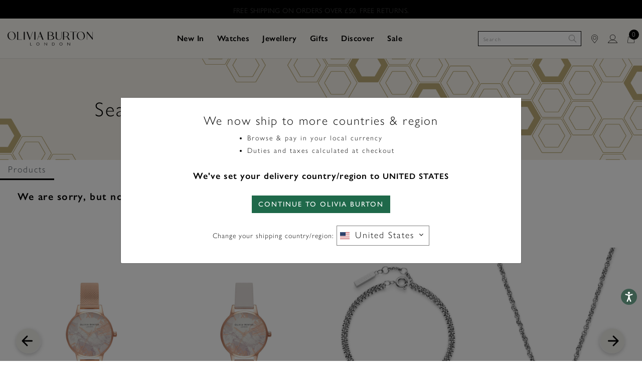

--- FILE ---
content_type: text/html;charset=UTF-8
request_url: https://www.oliviaburton.com/uk/key-collections/butterfly-collection/
body_size: 19710
content:
<!DOCTYPE html>
<html lang="en">
<head>
<meta charset=UTF-8>

<meta http-equiv="x-ua-compatible" content="ie=edge">

<meta name="viewport" content="width=device-width, initial-scale=1">

    
    <!-- OneTrust Cookies Consent Notice start for www.oliviaburton.com -->

<script src="https://cdn.cookielaw.org/scripttemplates/otSDKStub.js"  type="text/javascript" charset="UTF-8" data-domain-script="38fa734f-d983-4f47-b8ab-b84988b4716b" ></script>
<script type="text/javascript">
function OptanonWrapper() { }
</script>
<!-- OneTrust Cookies Consent Notice end for www.oliviaburton.com -->


    
    <script async src="https://www.googleoptimize.com/optimize.js?id=GTM-T4QM5ZC"></script>








<script>
	var dataLayer = undefined;
	var pageDataGTM = undefined;
	var checkoutDataLayer= undefined;
</script>

  <title>Sites-OliviaBurtonUK-Site</title>


<meta name="description" content="Olivia Burton"/>
<meta name="keywords" content="Olivia Burton"/>
<link rel="stylesheet" href="/on/demandware.static/Sites-OliviaBurtonUK-Site/-/en_GB/v1768945709174/css/global.css" />



 
    <script defer type="text/javascript" src="/on/demandware.static/Sites-OliviaBurtonUK-Site/-/en_GB/v1768945709174/js/EswHooks.js"></script>
    <link rel="stylesheet" href="/on/demandware.static/Sites-OliviaBurtonUK-Site/-/en_GB/v1768945709174/css/EswCss.css" />



    <link rel="stylesheet" href="/on/demandware.static/Sites-OliviaBurtonUK-Site/-/en_GB/v1768945709174/css/search.css" />



    <meta name="google-site-verification" content="n0R_TzJKFA5pVYkOhvNW90CRqtGNV-C4CTRzV3EX0to" />



<link rel="shortcut icon" href="/on/demandware.static/Sites-OliviaBurtonUK-Site/-/default/dwa70a8fc2/images/favicons/favicon.png" type="image/png"/>

<link rel="icon" type="image/png" sizes="114x114" href="/on/demandware.static/Sites-OliviaBurtonUK-Site/-/default/dwf6b53500/images/favicons/favicon-114.png" />
<link rel="icon" type="image/png" sizes="72x72" href="/on/demandware.static/Sites-OliviaBurtonUK-Site/-/default/dw2238b424/images/favicons/favicon-72.png">
<link rel="icon" type="image/png" sizes="57x57" href="/on/demandware.static/Sites-OliviaBurtonUK-Site/-/default/dwb61ea05e/images/favicons/favicon-57.png">

<link rel="apple-touch-icon-precomposed" href="/on/demandware.static/Sites-OliviaBurtonUK-Site/-/default/dw7fc997ab/images/favicons/favicon-152.png" sizes="152x152" />
<link rel="apple-touch-icon-precomposed" href="/on/demandware.static/Sites-OliviaBurtonUK-Site/-/default/dw84500196/images/favicons/favicon-144.png" sizes="144x144" />
<link rel="apple-touch-icon-precomposed" href="/on/demandware.static/Sites-OliviaBurtonUK-Site/-/default/dw309605b5/images/favicons/favicon-120.png" sizes="120x120" />
<link rel="apple-touch-icon-precomposed" href="/on/demandware.static/Sites-OliviaBurtonUK-Site/-/default/dwf6b53500/images/favicons/favicon-114.png" sizes="114x114" />
<link rel="apple-touch-icon-precomposed" href="/on/demandware.static/Sites-OliviaBurtonUK-Site/-/default/dw2238b424/images/favicons/favicon-72.png" sizes="72x72" />
<link rel="apple-touch-icon-precomposed" href="/on/demandware.static/Sites-OliviaBurtonUK-Site/-/default/dwb61ea05e/images/favicons/favicon-57.png" sizes="57x57" />





	<script>
	  var _affirm_config = { 
	    public_api_key:  "DF477WWBZ08CYGL9",
	    script:          "https://cdn1.affirm.com/js/v2/affirm.js",
	    session_id:		 "NLyEq4BIEJPUjFFuVybPCc74S04so3zao5I="	
	  };
	  (function(l,g,m,e,a,f,b){var d,c=l[m]||{},h=document.createElement(f),n=document.getElementsByTagName(f)[0],k=function(a,b,c){return function(){a[b]._.push([c,arguments])}};c[e]=k(c,e,"set");d=c[e];c[a]={};c[a]._=[];d._=[];c[a][b]=k(c,a,b);a=0;for(b="set add save post open empty reset on off trigger ready setProduct".split(" ");a<b.length;a++)d[b[a]]=k(c,e,b[a]);a=0;for(b=["get","token","url","items"];a<b.length;a++)d[b[a]]=function(){};h.async=!0;h.src=g[f];n.parentNode.insertBefore(h,n);delete g[f];d(g);l[m]=c})(window,_affirm_config,"affirm","checkout","ui","script","ready");
	</script>
	<link href="/on/demandware.static/Sites-OliviaBurtonUK-Site/-/en_GB/v1768945709174/css/affirmstyle.css" type="text/css" rel="stylesheet" />


<div data-url-path-gtm="/uk/">
	
		 


<script>
    dataLayer = window.dataLayer = window.dataLayer || [];
    pageDataGTM = {};
    checkoutDataLayer = [];
    var gtm_PageType = 'Product Listing Page';
    pageDataGTM = {
        'tenant': 'OB UK',
        'language': 'en',
        'loginStatus': 'Guest',
        'pageType': 'Product Listing Page',
        'primarySiteSection': '', 
        'secondarySiteSection': '',
        'tertiarySiteSection': '', 
        'searchTerm': '', 
        'searchCount': '',
        'customerStatus': 'New',
        'customerID': '',
        'referralUrl': '',
        'pageUrl': '/on/demandware.store/Sites-OliviaBurtonUK-Site/en_GB/search-show',
        'Page': 'Product Listing Page',
        'googleAnalyticsParameters': '',
        'departmentCategoryName': '',
        'customerIPAddressLocation': 'US',
        'rakutenAllowedCountries': 'GB',
        'runningABTest': ''
        
        // Custom: Added country dimension on the the base of ESW enabled
        
         
            ,'country': 'false' ? 'null' : ''
        
        
        
    };
    
    if (pageDataGTM != undefined && pageDataGTM) {
        dataLayer.push({ pageData: pageDataGTM});
    }
    
    

    

    
    
    

    
    
    
</script>

	
</div>







	

    
    
    

    <script type="text/plain" class="optanon-category-C0001">
		var isYotpoJsLoaded = false;
		var yotpoStaticContentURL = "https://staticw2.yotpo.com/";
		var yotpoStaticCDNURL = "https://cdn-widgetsrepository.yotpo.com/v1/loader/";
		var yotpoAppKey = 'lMpqoNSoHei8gGq21v5XcJ4VtPB5NlvzolJ3u7dX';
		var yotpoURL = yotpoStaticCDNURL + yotpoAppKey;
		(function e() {
			var e = document.createElement("script");
			e.type = "text/javascript";
			e.async = true;
			e.src = yotpoURL;
			var t = document.getElementsByTagName("script")[0];
			t.parentNode.insertBefore(e, t);
		})();
	
		
		//Custom code to refresh Yotpo Widgets
	       function refreshYotpoWidgets() {
	           if(document.readyState === 'complete' && isYotpoJsLoaded) {
	               var api = new Yotpo.API(yotpo);
	               api.refreshWidgets();
	           } else {
	               setTimeout(refreshYotpoWidgets, 500);
	           }
	       }
	        setTimeout(refreshYotpoWidgets, 500);
	</script>
	




  
  <link rel="stylesheet" href="https://use.typekit.net/xbr3ltn.css">
  
  
    <script src="https://www.google.com/recaptcha/api.js"></script>
  
<script type="text/javascript">//<!--
/* <![CDATA[ (head-active_data.js) */
var dw = (window.dw || {});
dw.ac = {
    _analytics: null,
    _events: [],
    _category: "",
    _searchData: "",
    _anact: "",
    _anact_nohit_tag: "",
    _analytics_enabled: "true",
    _timeZone: "US/Eastern",
    _capture: function(configs) {
        if (Object.prototype.toString.call(configs) === "[object Array]") {
            configs.forEach(captureObject);
            return;
        }
        dw.ac._events.push(configs);
    },
	capture: function() { 
		dw.ac._capture(arguments);
		// send to CQ as well:
		if (window.CQuotient) {
			window.CQuotient.trackEventsFromAC(arguments);
		}
	},
    EV_PRD_SEARCHHIT: "searchhit",
    EV_PRD_DETAIL: "detail",
    EV_PRD_RECOMMENDATION: "recommendation",
    EV_PRD_SETPRODUCT: "setproduct",
    applyContext: function(context) {
        if (typeof context === "object" && context.hasOwnProperty("category")) {
        	dw.ac._category = context.category;
        }
        if (typeof context === "object" && context.hasOwnProperty("searchData")) {
        	dw.ac._searchData = context.searchData;
        }
    },
    setDWAnalytics: function(analytics) {
        dw.ac._analytics = analytics;
    },
    eventsIsEmpty: function() {
        return 0 == dw.ac._events.length;
    }
};
/* ]]> */
// -->
</script>
<script type="text/javascript">//<!--
/* <![CDATA[ (head-cquotient.js) */
var CQuotient = window.CQuotient = {};
CQuotient.clientId = 'bdkz-OliviaBurtonUK';
CQuotient.realm = 'BDKZ';
CQuotient.siteId = 'OliviaBurtonUK';
CQuotient.instanceType = 'prd';
CQuotient.locale = 'en_GB';
CQuotient.fbPixelId = '__UNKNOWN__';
CQuotient.activities = [];
CQuotient.cqcid='';
CQuotient.cquid='';
CQuotient.cqeid='';
CQuotient.cqlid='';
CQuotient.apiHost='api.cquotient.com';
/* Turn this on to test against Staging Einstein */
/* CQuotient.useTest= true; */
CQuotient.useTest = ('true' === 'false');
CQuotient.initFromCookies = function () {
	var ca = document.cookie.split(';');
	for(var i=0;i < ca.length;i++) {
	  var c = ca[i];
	  while (c.charAt(0)==' ') c = c.substring(1,c.length);
	  if (c.indexOf('cqcid=') == 0) {
		CQuotient.cqcid=c.substring('cqcid='.length,c.length);
	  } else if (c.indexOf('cquid=') == 0) {
		  var value = c.substring('cquid='.length,c.length);
		  if (value) {
		  	var split_value = value.split("|", 3);
		  	if (split_value.length > 0) {
			  CQuotient.cquid=split_value[0];
		  	}
		  	if (split_value.length > 1) {
			  CQuotient.cqeid=split_value[1];
		  	}
		  	if (split_value.length > 2) {
			  CQuotient.cqlid=split_value[2];
		  	}
		  }
	  }
	}
}
CQuotient.getCQCookieId = function () {
	if(window.CQuotient.cqcid == '')
		window.CQuotient.initFromCookies();
	return window.CQuotient.cqcid;
};
CQuotient.getCQUserId = function () {
	if(window.CQuotient.cquid == '')
		window.CQuotient.initFromCookies();
	return window.CQuotient.cquid;
};
CQuotient.getCQHashedEmail = function () {
	if(window.CQuotient.cqeid == '')
		window.CQuotient.initFromCookies();
	return window.CQuotient.cqeid;
};
CQuotient.getCQHashedLogin = function () {
	if(window.CQuotient.cqlid == '')
		window.CQuotient.initFromCookies();
	return window.CQuotient.cqlid;
};
CQuotient.trackEventsFromAC = function (/* Object or Array */ events) {
try {
	if (Object.prototype.toString.call(events) === "[object Array]") {
		events.forEach(_trackASingleCQEvent);
	} else {
		CQuotient._trackASingleCQEvent(events);
	}
} catch(err) {}
};
CQuotient._trackASingleCQEvent = function ( /* Object */ event) {
	if (event && event.id) {
		if (event.type === dw.ac.EV_PRD_DETAIL) {
			CQuotient.trackViewProduct( {id:'', alt_id: event.id, type: 'raw_sku'} );
		} // not handling the other dw.ac.* events currently
	}
};
CQuotient.trackViewProduct = function(/* Object */ cqParamData){
	var cq_params = {};
	cq_params.cookieId = CQuotient.getCQCookieId();
	cq_params.userId = CQuotient.getCQUserId();
	cq_params.emailId = CQuotient.getCQHashedEmail();
	cq_params.loginId = CQuotient.getCQHashedLogin();
	cq_params.product = cqParamData.product;
	cq_params.realm = cqParamData.realm;
	cq_params.siteId = cqParamData.siteId;
	cq_params.instanceType = cqParamData.instanceType;
	cq_params.locale = CQuotient.locale;
	
	if(CQuotient.sendActivity) {
		CQuotient.sendActivity(CQuotient.clientId, 'viewProduct', cq_params);
	} else {
		CQuotient.activities.push({activityType: 'viewProduct', parameters: cq_params});
	}
};
/* ]]> */
// -->
</script>
<!-- Demandware Apple Pay -->

<style type="text/css">ISAPPLEPAY{display:inline}.dw-apple-pay-button,.dw-apple-pay-button:hover,.dw-apple-pay-button:active{background-color:black;background-image:-webkit-named-image(apple-pay-logo-white);background-position:50% 50%;background-repeat:no-repeat;background-size:75% 60%;border-radius:5px;border:1px solid black;box-sizing:border-box;margin:5px auto;min-height:30px;min-width:100px;padding:0}
.dw-apple-pay-button:after{content:'Apple Pay';visibility:hidden}.dw-apple-pay-button.dw-apple-pay-logo-white{background-color:white;border-color:white;background-image:-webkit-named-image(apple-pay-logo-black);color:black}.dw-apple-pay-button.dw-apple-pay-logo-white.dw-apple-pay-border{border-color:black}</style>




</head>
<body>

<div id="skip-to-content"><a href="#mainContent">Skip to main content</a></div>
<div class="page" data-action="Search-Show" data-querystring="cgid=butterfly-collection" >










	 


	
 
  
  <div class="header-banner slide-up">
    <div class="container-fluid">
      <div class="row">
        <div class="col-12">
          <div class="content">
            <div class="html-slot-container">
              
                <style type="text/css">
    .header-banner { max-height: 37px; }
    
    .header-banner.slide-up {
      min-height: 37px;
      height: 37px;
    }
    
    .wrap {
    text-align: center;
    background-color: #000;
    }
    
    .outer {
        display: inline-block;
        margin: 0 auto;
    }
    
    .center-align {
      margin-left: 0;
        margin-right: 0;
        left: 50%;
        text-align: center;
        transform: translateX(-50%);
        width: 100%;
    position: absolute;
    }
    
        .dce-textfade{
          font-weight: normal;
          bottom: 9px;
        }
    .dce-textfade a {
    color:#fff;
    }
    
        .dce-textfade:nth-child(1){
        opacity:0; 
          animation-name: fade;
          animation-fill-mode: both;
          animation-iteration-count: infinite;
         animation-duration: 21s;
    
        }
        
        .dce-textfade:nth-child(2){
        opacity:0; 
          animation-name: fade;
          animation-fill-mode: both;
          animation-iteration-count: infinite;
          animation-duration: 21s;
          animation-delay: 7s;
        }
    
    .dce-textfade:nth-child(3){
        opacity:0; 
          animation-name: fade;
          animation-fill-mode: both;
          animation-iteration-count: infinite;
          animation-duration: 21s;
          animation-delay: 14s;
    
        }
    
        
    @keyframes fade{
      0% { opacity:0; opacity: 1\21; /* IE9 only */ } 
      15% { opacity:0; opacity: 1\21; /* IE9 only */ } 
      35% { opacity:1; }
      55% { opacity: 0 }
        }
    
    @media (max-width: 700px) {
        .dce-textfade{ font-size: 0.6rem; }
    /*    .dce-textfade:nth-child(1){ top: 3px; }
        .dce-textfade:nth-child(2) { top: -9px; }
        .dce-textfade:nth-child(3){ top: 3px; }*/
    }
    </style>
    
    <div class="wrap">
    <div class="outer">
    
    <div class="dce-textfade center-align over-wraper-box">
                NEW STYLES HAVE LANDED! SHOP NOW.
           ​</div>
    <div class="dce-textfade">FREE SHIPPING ON ORDERS OVER £50. FREE RETURNS.</div>
    <div class="dce-textfade center-align">PAY OVER TIME WITH KLARNA. <a href="https://www.oliviaburton.com/uk/klarna-landing.html">Find Out More</a></b></div>
    
    
    </div>
    </div>
              
            </div>
          </div>
        </div>
      </div>
      </div>
    </div>
 
	

<header class="redesign-header">
  <nav>
    <div class="sticky-header-wrapper">
      <div class="sticky-header-placeholder"></div>
      <div class="header-menu-wrapper">
        <div class="header-wrapper">
        <div class="d-none d-lg-block ob-redesign-overlay"></div>
          <div class="col">
            <div class="row">
              
              <div class="col-12 header-container">
                <div class="left navbar-header">
                  <div class="hidden-md-down account-wrapper">
                    
	 


	<div class="html-slot-container">
	
		
			<p><a class="logo-link" href="https://www.oliviaburton.com/uk/home" aria-label="Home Page"><img alt="" src="https://www.oliviaburton.com/on/demandware.static/-/Sites/default/dw465b2d92/images/logo/olivia-burton-logo-new.svg" title="" /></a></p>

<script>
(function() {
    // Ensure that the script initializes only once
    if (window.oneTrustScriptInitialized) {
        console.log("Script initialization skipped: already initialized.");
        return;
    }
    window.oneTrustScriptInitialized = true;
    console.log("Script initialization started.");

    function checkOneTrustConsent() {
        try {
            if (typeof dataLayer !== 'undefined') {
                var onetrustData = dataLayer.find(item => item.event === 'OneTrustGroupsUpdated');
                
                if (onetrustData && onetrustData.OnetrustActiveGroups) {
                    console.log("OneTrustGroupsUpdated data found.");
                    var activeGroups = onetrustData.OnetrustActiveGroups.split(',');
                    var necessaryGroupId = 'C0003';

                    if (activeGroups.includes(necessaryGroupId)) {
                        console.log("Required consent group found.");
                        fireJavaScriptTag();
                    } else {
                        console.log("Necessary consent not given.");
                    }
                } else {
                    console.log("OnetrustActiveGroups not found in dataLayer.");
                }
            } else {
                console.log("dataLayer not found.");
            }
        } catch (error) {
            console.error("Error checking OneTrust consent:", error);
        }
    }

    function fireJavaScriptTag() {
        console.log("Firing JavaScript tag.");
        var script = document.createElement('script');
        script.src = "https://cdn.tangiblee.com/integration/5.0/managed/oliviaburton.com/revision_1/variation_original/tangiblee-bundle.min.js";
        script.async = true;
        document.head.appendChild(script);
    }

    function init() {
        setTimeout(checkOneTrustConsent, 500);
        document.addEventListener('OneTrustGroupsUpdated', function() {
            console.log("OneTrustGroupsUpdated event detected.");
            setTimeout(checkOneTrustConsent, 500);
        });
    }

    if (document.readyState === 'loading') {
        document.addEventListener('DOMContentLoaded', init);
    } else {
        init();
    }
})();
</script>
<script>
(function () {
  const observer = new MutationObserver(function () {
    const checkbox = document.querySelector('#subscribeToMovado');
    if (checkbox && checkbox.checked) {
      checkbox.checked = false;
      console.log("✅ Checkbox found and unchecked.");
      observer.disconnect(); // Stop observing after success
    }
  });

  observer.observe(document.body, {
    childList: true,
    subtree: true
  });
})();
</script>
		
	
</div>
 
	
                  </div>
                  <button class="navbar-toggler d-lg-none" type="button" aria-controls="sg-navbar-collapse" aria-expanded="false">
                    
                    <i class="menu-icon-ob-redesign">
                        
	
	<div class="content-asset"><!-- dwMarker="content" dwContentID="af9823e84d3c16bb7464cf831f" -->
		<p><img alt="" src="https://www.oliviaburton.com/on/demandware.static/-/Sites-OliviaBurtonUK-Library/default/dw2787de88/images/header-icons/round-menu-24px.png" title="" /></p>
	</div> <!-- End content-asset -->



                    </i>
                    <span class="sr-only"> Toggle navigation</span>
                    <span class="menu-text d-none d-md-inline-block d-lg-none">
                      MENU
                    </span>
                  </button>
                </div>
                <div class="middle-menu desktop-view">
                  <div class="account-wrapper d-block d-lg-none">
                    
	 


	<div class="html-slot-container">
	
		
			<p><a class="logo-link" href="https://www.oliviaburton.com/uk/home" aria-label="Home Page"><img alt="" src="https://www.oliviaburton.com/on/demandware.static/-/Sites/default/dw465b2d92/images/logo/olivia-burton-logo-new.svg" title="" /></a></p>

<script>
(function() {
    // Ensure that the script initializes only once
    if (window.oneTrustScriptInitialized) {
        console.log("Script initialization skipped: already initialized.");
        return;
    }
    window.oneTrustScriptInitialized = true;
    console.log("Script initialization started.");

    function checkOneTrustConsent() {
        try {
            if (typeof dataLayer !== 'undefined') {
                var onetrustData = dataLayer.find(item => item.event === 'OneTrustGroupsUpdated');
                
                if (onetrustData && onetrustData.OnetrustActiveGroups) {
                    console.log("OneTrustGroupsUpdated data found.");
                    var activeGroups = onetrustData.OnetrustActiveGroups.split(',');
                    var necessaryGroupId = 'C0003';

                    if (activeGroups.includes(necessaryGroupId)) {
                        console.log("Required consent group found.");
                        fireJavaScriptTag();
                    } else {
                        console.log("Necessary consent not given.");
                    }
                } else {
                    console.log("OnetrustActiveGroups not found in dataLayer.");
                }
            } else {
                console.log("dataLayer not found.");
            }
        } catch (error) {
            console.error("Error checking OneTrust consent:", error);
        }
    }

    function fireJavaScriptTag() {
        console.log("Firing JavaScript tag.");
        var script = document.createElement('script');
        script.src = "https://cdn.tangiblee.com/integration/5.0/managed/oliviaburton.com/revision_1/variation_original/tangiblee-bundle.min.js";
        script.async = true;
        document.head.appendChild(script);
    }

    function init() {
        setTimeout(checkOneTrustConsent, 500);
        document.addEventListener('OneTrustGroupsUpdated', function() {
            console.log("OneTrustGroupsUpdated event detected.");
            setTimeout(checkOneTrustConsent, 500);
        });
    }

    if (document.readyState === 'loading') {
        document.addEventListener('DOMContentLoaded', init);
    } else {
        init();
    }
})();
</script>
<script>
(function () {
  const observer = new MutationObserver(function () {
    const checkbox = document.querySelector('#subscribeToMovado');
    if (checkbox && checkbox.checked) {
      checkbox.checked = false;
      console.log("✅ Checkbox found and unchecked.");
      observer.disconnect(); // Stop observing after success
    }
  });

  observer.observe(document.body, {
    childList: true,
    subtree: true
  });
})();
</script>
		
	
</div>
 
	
                  </div>
                  <div class="main-menu multilevel-dropdown d-none d-lg-block" id="sg-navbar-collapse-desktop">
                    <div class="container redesign-header-container ">
                      <div class="row">
                        <nav class="navbar mobile-main-navigaiton navbar-expand-md bg-inverse col-12">
    <div class="close-menu clearfix d-lg-none">
        <div class="back pull-left">
            <a href="#" role="button">
                <span class="caret-left"></span>
                Main menu
            </a>
        </div>
        <div class="close-button pull-right">
            <a href="#" role="button">
                CLOSE
                <span aria-hidden="true">&times;</span>
            </a>
        </div>
    </div>
    <div class="menu-group" aria-label="Main menu" role="navigation">
        <ul class="nav navbar-nav" role="menu">
            
                
                    
                        <li class="nav-item dropdown sub-ob-dropdown " role="menuitem">
                            <a href="/uk/new-arrivals/" id="new-arrivals" class="nav-link dropdown-toggle desktop-menu-toggle" role="button" data-toggle="dropdown" aria-haspopup="true" aria-expanded="false"><span>New In</span></a>
                            
                            
                            
<div class="dropdown-menu" role="menu" aria-hidden="true">
    <div class="dropdown-wrapper categories-dropdown">
        
        
            <div class="menu-pane">
                <ul>
                    
                        
                            <li class="dropdown-item gtm-customEvent" role="menuitem" data-gtm-tracking='{}'>
                                <a href="/uk/new-arrivals/new-all/" role="button" class="dropdown-link" >All New In</a>
                            </li>
                        
                    
                        
                            <li class="dropdown-item gtm-customEvent" role="menuitem" data-gtm-tracking='{}'>
                                <a href="/uk/new-arrivals/new-watches/" role="button" class="dropdown-link" >New In Watches</a>
                            </li>
                        
                    
                        
                            <li class="dropdown-item gtm-customEvent" role="menuitem" data-gtm-tracking='{}'>
                                <a href="/uk/new-arrivals/new-jewellery/" role="button" class="dropdown-link" >New In Jewellery</a>
                            </li>
                        
                    
                </ul>
                
                    
                        
                    
                
                    
                        
                    
                
                    
                        
                    
                
            </div>
                    
            <div class="submenu-recommendations" data-recomendationcategory="new-arrivals">
                
	 


	<div class="html-slot-container">
	
		
	
</div>
 
	
            </div>
        
    </div>
</div>
                        </li>
                    
                
                    
                        <li class="nav-item dropdown sub-ob-dropdown " role="menuitem">
                            <a href="/uk/shop-watches/" id="shop-watches" class="nav-link dropdown-toggle desktop-menu-toggle" role="button" data-toggle="dropdown" aria-haspopup="true" aria-expanded="false"><span>Watches</span></a>
                            
                            
                            
<div class="dropdown-menu" role="menu" aria-hidden="true">
    <div class="dropdown-wrapper categories-dropdown">
        
        
            <div class="menu-pane">
                <ul>
                    
                        
                            <li class="dropdown-item gtm-customEvent" role="menuitem" data-gtm-tracking='{}'>
                                <a href="/uk/shop-watches/shop-all-watches/" role="button" class="dropdown-link" >Shop All Watches</a>
                            </li>
                        
                    
                        
                            <li class="dropdown-item gtm-customEvent" role="menuitem" data-gtm-tracking='{}'>
                                <a href="/uk/shop-watches/best-sellers-watches/" role="button" class="dropdown-link" >Best Sellers</a>
                            </li>
                        
                    
                        
                            <li class="dropdown-item dropdown gtm-customEvent  third-level-category" role="menuitem" data-gtm-tracking='{}'>
                                <a href="/uk/shop-watches/shop-by-collection/" class="dropdown-link dropdown-toggle" role="button" data-toggle="dropdown" aria-haspopup="true" aria-expanded="false">Shop By Collection</a>
                                
                                <div class="dropdown-menu" role="menu" aria-hidden="true">
  <ul>
    
      <li class="dropdown-item gtm-customEvent" role="menuitem" data-gtm-tracking='{}'>
        <a href="/uk/shop-by-collection/celestial-collection/" role="button" class="dropdown-link">Celestial Watches</a>
      </li>
    
      <li class="dropdown-item gtm-customEvent" role="menuitem" data-gtm-tracking='{}'>
        <a href="/uk/shop-by-collection/classic-watches/" role="button" class="dropdown-link">Classic Watches</a>
      </li>
    
      <li class="dropdown-item gtm-customEvent" role="menuitem" data-gtm-tracking='{}'>
        <a href="/uk/shop-by-collection/colour-dial-watches/" role="button" class="dropdown-link">Colour Dial Watches</a>
      </li>
    
      <li class="dropdown-item gtm-customEvent" role="menuitem" data-gtm-tracking='{}'>
        <a href="/uk/shop-by-collection/mini-dial-watches/" role="button" class="dropdown-link">Mini Dial Watches</a>
      </li>
    
      <li class="dropdown-item gtm-customEvent" role="menuitem" data-gtm-tracking='{}'>
        <a href="/uk/shop-by-collection/rectangle-dial-watches/" role="button" class="dropdown-link">Rectangle &amp; Square Watches</a>
      </li>
    
      <li class="dropdown-item gtm-customEvent" role="menuitem" data-gtm-tracking='{}'>
        <a href="/uk/shop-by-collection/ob-signature-watches/" role="button" class="dropdown-link">Signature Watches</a>
      </li>
    
      <li class="dropdown-item gtm-customEvent" role="menuitem" data-gtm-tracking='{}'>
        <a href="/uk/shop-by-collection/sports-luxe-watches/" role="button" class="dropdown-link">Sports Luxe Watches</a>
      </li>
    
      <li class="dropdown-item gtm-customEvent" role="menuitem" data-gtm-tracking='{}'>
        <a href="/uk/shop-by-collection/white-dial-collection/" role="button" class="dropdown-link">White Dial Watches</a>
      </li>
    
  </ul>
</div>
                            </li>
                        
                    
                        
                            <li class="dropdown-item dropdown gtm-customEvent  third-level-category" role="menuitem" data-gtm-tracking='{}'>
                                <a href="/uk/shop-watches/shop_by_colour/" class="dropdown-link dropdown-toggle" role="button" data-toggle="dropdown" aria-haspopup="true" aria-expanded="false">Shop By Colour</a>
                                
                                <div class="dropdown-menu" role="menu" aria-hidden="true">
  <ul>
    
      <li class="dropdown-item gtm-customEvent" role="menuitem" data-gtm-tracking='{}'>
        <a href="https://www.oliviaburton.com/uk/shop-by-collection/gold-watches/" role="button" class="dropdown-link">Gold Watches</a>
      </li>
    
      <li class="dropdown-item gtm-customEvent" role="menuitem" data-gtm-tracking='{}'>
        <a href="https://www.oliviaburton.com/uk/shop-by-collection/rose-gold-watches/" role="button" class="dropdown-link">Rose Gold Watches</a>
      </li>
    
      <li class="dropdown-item gtm-customEvent" role="menuitem" data-gtm-tracking='{}'>
        <a href="https://www.oliviaburton.com/uk/shop-by-collection/silver-watches/" role="button" class="dropdown-link">Silver Watches</a>
      </li>
    
  </ul>
</div>
                            </li>
                        
                    
                </ul>
                
                    
                        
                    
                
                    
                        
                    
                
                    
                        
                            <ul class="browse-collection">
                                <li class="dropdown-item dropdown" role="menuitem" >
                                    <a href="/uk/shop-watches/shop-by-collection/" id="shop-by-collectionlist" class="dropdown-link dropdown-toggle" role="button" data-toggle="dropdown" aria-haspopup="true" aria-expanded="false">Shop By Collection</a>
                                    
                                    <div class="dropdown-menu" role="menu" aria-hidden="true">
  <ul>
    
      <li class="dropdown-item gtm-customEvent" role="menuitem" data-gtm-tracking='{}'>
        <a href="/uk/shop-by-collection/celestial-collection/" role="button" class="dropdown-link">Celestial Watches</a>
      </li>
    
      <li class="dropdown-item gtm-customEvent" role="menuitem" data-gtm-tracking='{}'>
        <a href="/uk/shop-by-collection/classic-watches/" role="button" class="dropdown-link">Classic Watches</a>
      </li>
    
      <li class="dropdown-item gtm-customEvent" role="menuitem" data-gtm-tracking='{}'>
        <a href="/uk/shop-by-collection/colour-dial-watches/" role="button" class="dropdown-link">Colour Dial Watches</a>
      </li>
    
      <li class="dropdown-item gtm-customEvent" role="menuitem" data-gtm-tracking='{}'>
        <a href="/uk/shop-by-collection/mini-dial-watches/" role="button" class="dropdown-link">Mini Dial Watches</a>
      </li>
    
      <li class="dropdown-item gtm-customEvent" role="menuitem" data-gtm-tracking='{}'>
        <a href="/uk/shop-by-collection/rectangle-dial-watches/" role="button" class="dropdown-link">Rectangle &amp; Square Watches</a>
      </li>
    
      <li class="dropdown-item gtm-customEvent" role="menuitem" data-gtm-tracking='{}'>
        <a href="/uk/shop-by-collection/ob-signature-watches/" role="button" class="dropdown-link">Signature Watches</a>
      </li>
    
      <li class="dropdown-item gtm-customEvent" role="menuitem" data-gtm-tracking='{}'>
        <a href="/uk/shop-by-collection/sports-luxe-watches/" role="button" class="dropdown-link">Sports Luxe Watches</a>
      </li>
    
      <li class="dropdown-item gtm-customEvent" role="menuitem" data-gtm-tracking='{}'>
        <a href="/uk/shop-by-collection/white-dial-collection/" role="button" class="dropdown-link">White Dial Watches</a>
      </li>
    
  </ul>
</div>
                                </li>
                            </ul>
                        
                    
                
                    
                        
                        
    <ul class="browse-collection color-swatches d-none d-lg-block"> 
        <li class="dropdown-item dropdown" role="menuitem" >
            <a href="/uk/shop-watches/shop_by_colour/" id="shop_by_colourlist" class="dropdown-link dropdown-toggle" role="button" data-toggle="dropdown" aria-haspopup="true" aria-expanded="false">Shop By Colour</a>
            
            <div class="color-swatches">
                <ul>
                    
                        <li class="dropdown-item gtm-customEvent" role="menuitem" data-gtm-tracking='{}'>
                            <a href="https://www.oliviaburton.com/uk/shop-by-collection/gold-watches/" role="button" class="circle">
                                <img src="https://www.oliviaburton.com/on/demandware.static/-/Sites-oliviaburton-uk-storefront/default/dw09668bea/Gradient_Gold.png" class="img-fluid" alt="Gold Watches">
                            </a>
                        </li>
                    
                        <li class="dropdown-item gtm-customEvent" role="menuitem" data-gtm-tracking='{}'>
                            <a href="https://www.oliviaburton.com/uk/shop-by-collection/rose-gold-watches/" role="button" class="circle">
                                <img src="https://www.oliviaburton.com/on/demandware.static/-/Sites-oliviaburton-uk-storefront/default/dwdc136e92/Gradient_Rose_Gold.png" class="img-fluid" alt="Rose Gold Watches">
                            </a>
                        </li>
                    
                        <li class="dropdown-item gtm-customEvent" role="menuitem" data-gtm-tracking='{}'>
                            <a href="https://www.oliviaburton.com/uk/shop-by-collection/silver-watches/" role="button" class="circle">
                                <img src="https://www.oliviaburton.com/on/demandware.static/-/Sites-oliviaburton-uk-storefront/default/dwafcd518a/Gradient_Silver.png" class="img-fluid" alt="Silver Watches">
                            </a>
                        </li>
                    
                </ul>
            </div>
        </li>
    </ul>

                    
                
            </div>
                    
            <div class="submenu-recommendations" data-recomendationcategory="shop-watches">
                
	 


	<div class="html-slot-container">
	
		
	
</div>
 
	
            </div>
        
    </div>
</div>
                        </li>
                    
                
                    
                        <li class="nav-item dropdown sub-ob-dropdown " role="menuitem">
                            <a href="/uk/shop-jewellery/" id="shop-jewellery" class="nav-link dropdown-toggle desktop-menu-toggle" role="button" data-toggle="dropdown" aria-haspopup="true" aria-expanded="false"><span>Jewellery</span></a>
                            
                            
                            
<div class="dropdown-menu" role="menu" aria-hidden="true">
    <div class="dropdown-wrapper categories-dropdown">
        
        
            <div class="menu-pane">
                <ul>
                    
                        
                            <li class="dropdown-item gtm-customEvent" role="menuitem" data-gtm-tracking='{}'>
                                <a href="/uk/shop-jewellery/shop-all-jewellery/" role="button" class="dropdown-link" >Shop All Jewellery</a>
                            </li>
                        
                    
                        
                            <li class="dropdown-item gtm-customEvent" role="menuitem" data-gtm-tracking='{}'>
                                <a href="/uk/shop-jewellery/new-jewellery-arrivals/" role="button" class="dropdown-link" >New In</a>
                            </li>
                        
                    
                        
                            <li class="dropdown-item gtm-customEvent" role="menuitem" data-gtm-tracking='{}'>
                                <a href="/uk/shop-jewellery/best-sellers-jewellery/" role="button" class="dropdown-link" >Best Sellers</a>
                            </li>
                        
                    
                        
                            <li class="dropdown-item gtm-customEvent" role="menuitem" data-gtm-tracking='{}'>
                                <a href="/uk/shop-jewellery/earrings/" role="button" class="dropdown-link" >Earrings</a>
                            </li>
                        
                    
                        
                            <li class="dropdown-item gtm-customEvent" role="menuitem" data-gtm-tracking='{}'>
                                <a href="/uk/shop-jewellery/bracelets/" role="button" class="dropdown-link" >Bracelets</a>
                            </li>
                        
                    
                        
                            <li class="dropdown-item gtm-customEvent" role="menuitem" data-gtm-tracking='{}'>
                                <a href="/uk/shop-jewellery/necklaces/" role="button" class="dropdown-link" >Necklaces</a>
                            </li>
                        
                    
                        
                            <li class="dropdown-item gtm-customEvent" role="menuitem" data-gtm-tracking='{}'>
                                <a href="/uk/shop-jewellery/rings/" role="button" class="dropdown-link" >Rings</a>
                            </li>
                        
                    
                        
                            <li class="dropdown-item gtm-customEvent" role="menuitem" data-gtm-tracking='{}'>
                                <a href="/uk/shop-jewellery/the-jewellery-size-guide/" role="button" class="dropdown-link" >Jewellery Size Guide</a>
                            </li>
                        
                    
                        
                            <li class="dropdown-item dropdown gtm-customEvent  third-level-category" role="menuitem" data-gtm-tracking='{}'>
                                <a href="/uk/shop-jewellery/shop-collections/" class="dropdown-link dropdown-toggle" role="button" data-toggle="dropdown" aria-haspopup="true" aria-expanded="false">Shop By Collection</a>
                                
                                <div class="dropdown-menu" role="menu" aria-hidden="true">
  <ul>
    
      <li class="dropdown-item gtm-customEvent" role="menuitem" data-gtm-tracking='{}'>
        <a href="/uk/shop-collections/we-love-bees-jewellery/" role="button" class="dropdown-link">Bee Jewellery</a>
      </li>
    
      <li class="dropdown-item gtm-customEvent" role="menuitem" data-gtm-tracking='{}'>
        <a href="/uk/shop-collections/celestial-jewellery/" role="button" class="dropdown-link">Celestial Jewellery</a>
      </li>
    
      <li class="dropdown-item gtm-customEvent" role="menuitem" data-gtm-tracking='{}'>
        <a href="/uk/shop-collections/classic-jewellery/" role="button" class="dropdown-link">Classic Jewellery</a>
      </li>
    
      <li class="dropdown-item gtm-customEvent" role="menuitem" data-gtm-tracking='{}'>
        <a href="/uk/shop-collections/crystal-embellished-jewellery/" role="button" class="dropdown-link">Crystal Embellished Jewellery</a>
      </li>
    
      <li class="dropdown-item gtm-customEvent" role="menuitem" data-gtm-tracking='{}'>
        <a href="/uk/shop-collections/honeycomb-jewellery/" role="button" class="dropdown-link">Honeycomb Jewellery</a>
      </li>
    
      <li class="dropdown-item gtm-customEvent" role="menuitem" data-gtm-tracking='{}'>
        <a href="/uk/shop-collections/ob-signature-jewellery/" role="button" class="dropdown-link">Signature Jewellery</a>
      </li>
    
  </ul>
</div>
                            </li>
                        
                    
                        
                            <li class="dropdown-item dropdown gtm-customEvent  third-level-category" role="menuitem" data-gtm-tracking='{}'>
                                <a href="/uk/shop-jewellery/shop_by_jewellery_colour/" class="dropdown-link dropdown-toggle" role="button" data-toggle="dropdown" aria-haspopup="true" aria-expanded="false">Shop By Colour</a>
                                
                                <div class="dropdown-menu" role="menu" aria-hidden="true">
  <ul>
    
      <li class="dropdown-item gtm-customEvent" role="menuitem" data-gtm-tracking='{}'>
        <a href="https://www.oliviaburton.com/uk/shop-collections/gold-jewellery/" role="button" class="dropdown-link">Gold Jewellery</a>
      </li>
    
      <li class="dropdown-item gtm-customEvent" role="menuitem" data-gtm-tracking='{}'>
        <a href="https://www.oliviaburton.com/uk/shop-collections/rose-gold-jewellery/" role="button" class="dropdown-link">Rose Gold Jewellery</a>
      </li>
    
      <li class="dropdown-item gtm-customEvent" role="menuitem" data-gtm-tracking='{}'>
        <a href="https://www.oliviaburton.com/uk/shop-collections/silver-jewellery/" role="button" class="dropdown-link">Silver Jewellery</a>
      </li>
    
  </ul>
</div>
                            </li>
                        
                    
                </ul>
                
                    
                        
                    
                
                    
                        
                    
                
                    
                        
                    
                
                    
                        
                    
                
                    
                        
                    
                
                    
                        
                    
                
                    
                        
                    
                
                    
                        
                    
                
                    
                        
                            <ul class="browse-collection">
                                <li class="dropdown-item dropdown" role="menuitem" >
                                    <a href="/uk/shop-jewellery/shop-collections/" id="shop-collectionslist" class="dropdown-link dropdown-toggle" role="button" data-toggle="dropdown" aria-haspopup="true" aria-expanded="false">Shop By Collection</a>
                                    
                                    <div class="dropdown-menu" role="menu" aria-hidden="true">
  <ul>
    
      <li class="dropdown-item gtm-customEvent" role="menuitem" data-gtm-tracking='{}'>
        <a href="/uk/shop-collections/we-love-bees-jewellery/" role="button" class="dropdown-link">Bee Jewellery</a>
      </li>
    
      <li class="dropdown-item gtm-customEvent" role="menuitem" data-gtm-tracking='{}'>
        <a href="/uk/shop-collections/celestial-jewellery/" role="button" class="dropdown-link">Celestial Jewellery</a>
      </li>
    
      <li class="dropdown-item gtm-customEvent" role="menuitem" data-gtm-tracking='{}'>
        <a href="/uk/shop-collections/classic-jewellery/" role="button" class="dropdown-link">Classic Jewellery</a>
      </li>
    
      <li class="dropdown-item gtm-customEvent" role="menuitem" data-gtm-tracking='{}'>
        <a href="/uk/shop-collections/crystal-embellished-jewellery/" role="button" class="dropdown-link">Crystal Embellished Jewellery</a>
      </li>
    
      <li class="dropdown-item gtm-customEvent" role="menuitem" data-gtm-tracking='{}'>
        <a href="/uk/shop-collections/honeycomb-jewellery/" role="button" class="dropdown-link">Honeycomb Jewellery</a>
      </li>
    
      <li class="dropdown-item gtm-customEvent" role="menuitem" data-gtm-tracking='{}'>
        <a href="/uk/shop-collections/ob-signature-jewellery/" role="button" class="dropdown-link">Signature Jewellery</a>
      </li>
    
  </ul>
</div>
                                </li>
                            </ul>
                        
                    
                
                    
                        
                        
    <ul class="browse-collection color-swatches d-none d-lg-block"> 
        <li class="dropdown-item dropdown" role="menuitem" >
            <a href="/uk/shop-jewellery/shop_by_jewellery_colour/" id="shop_by_jewellery_colourlist" class="dropdown-link dropdown-toggle" role="button" data-toggle="dropdown" aria-haspopup="true" aria-expanded="false">Shop By Colour</a>
            
            <div class="color-swatches">
                <ul>
                    
                        <li class="dropdown-item gtm-customEvent" role="menuitem" data-gtm-tracking='{}'>
                            <a href="https://www.oliviaburton.com/uk/shop-collections/gold-jewellery/" role="button" class="circle">
                                <img src="https://www.oliviaburton.com/on/demandware.static/-/Sites-oliviaburton-uk-storefront/default/dw09668bea/Gradient_Gold.png" class="img-fluid" alt="Gold Jewellery">
                            </a>
                        </li>
                    
                        <li class="dropdown-item gtm-customEvent" role="menuitem" data-gtm-tracking='{}'>
                            <a href="https://www.oliviaburton.com/uk/shop-collections/rose-gold-jewellery/" role="button" class="circle">
                                <img src="https://www.oliviaburton.com/on/demandware.static/-/Sites-oliviaburton-uk-storefront/default/dwdc136e92/Gradient_Rose_Gold.png" class="img-fluid" alt="Rose Gold Jewellery">
                            </a>
                        </li>
                    
                        <li class="dropdown-item gtm-customEvent" role="menuitem" data-gtm-tracking='{}'>
                            <a href="https://www.oliviaburton.com/uk/shop-collections/silver-jewellery/" role="button" class="circle">
                                <img src="https://www.oliviaburton.com/on/demandware.static/-/Sites-oliviaburton-uk-storefront/default/dwafcd518a/Gradient_Silver.png" class="img-fluid" alt="Silver Jewellery">
                            </a>
                        </li>
                    
                </ul>
            </div>
        </li>
    </ul>

                    
                
            </div>
                    
            <div class="submenu-recommendations" data-recomendationcategory="shop-jewellery">
                
	 


	<div class="html-slot-container">
	
		
	
</div>
 
	
            </div>
        
    </div>
</div>
                        </li>
                    
                
                    
                        <li class="nav-item dropdown sub-ob-dropdown " role="menuitem">
                            <a href="/uk/gifts/" id="gifts" class="nav-link dropdown-toggle desktop-menu-toggle" role="button" data-toggle="dropdown" aria-haspopup="true" aria-expanded="false"><span>Gifts</span></a>
                            
                            
                            
<div class="dropdown-menu" role="menu" aria-hidden="true">
    <div class="dropdown-wrapper categories-dropdown">
        
        
            <div class="menu-pane">
                <ul>
                    
                        
                            <li class="dropdown-item gtm-customEvent" role="menuitem" data-gtm-tracking='{}'>
                                <a href="https://www.oliviaburton.com/uk/gifts/" role="button" class="dropdown-link" >Shop The Gift Guide</a>
                            </li>
                        
                    
                        
                            <li class="dropdown-item gtm-customEvent" role="menuitem" data-gtm-tracking='{}'>
                                <a href="/uk/gifts/gift-sets/" role="button" class="dropdown-link" >Gift Sets</a>
                            </li>
                        
                    
                        
                            <li class="dropdown-item gtm-customEvent" role="menuitem" data-gtm-tracking='{}'>
                                <a href="/uk/gifts/gift-wrap/" role="button" class="dropdown-link" >Gift Wrap</a>
                            </li>
                        
                    
                </ul>
                
                    
                        
                    
                
                    
                        
                    
                
                    
                        
                    
                
            </div>
                    
            <div class="submenu-recommendations" data-recomendationcategory="gifts">
                
	 


	<div class="html-slot-container">
	
		
	
</div>
 
	
            </div>
        
    </div>
</div>
                        </li>
                    
                
                    
                        <li class="nav-item dropdown sub-ob-dropdown " role="menuitem">
                            <a href="/uk/the-buzz/" id="The Buzz" class="nav-link dropdown-toggle desktop-menu-toggle" role="button" data-toggle="dropdown" aria-haspopup="true" aria-expanded="false"><span>Discover</span></a>
                            
                            
                            
<div class="dropdown-menu" role="menu" aria-hidden="true">
    <div class="dropdown-wrapper categories-dropdown">
        
        
            <div class="menu-pane">
                <ul>
                    
                        
                            <li class="dropdown-item gtm-customEvent" role="menuitem" data-gtm-tracking='{}'>
                                <a href="/uk/the-buzz/about-us/" role="button" class="dropdown-link" >About Us</a>
                            </li>
                        
                    
                        
                            <li class="dropdown-item gtm-customEvent" role="menuitem" data-gtm-tracking='{}'>
                                <a href="/uk/the-buzz/autumn-winter-campaign-edit/" role="button" class="dropdown-link" >Autumn/Winter Campaign Edit</a>
                            </li>
                        
                    
                        
                            <li class="dropdown-item gtm-customEvent" role="menuitem" data-gtm-tracking='{}'>
                                <a href="/uk/the-buzz/collection-spotlight-edit/" role="button" class="dropdown-link" >Collection Spotlight Edit</a>
                            </li>
                        
                    
                        
                            <li class="dropdown-item gtm-customEvent" role="menuitem" data-gtm-tracking='{}'>
                                <a href="/uk/the-buzz/the-season-style-guide/" role="button" class="dropdown-link" >The Season Style Guide</a>
                            </li>
                        
                    
                        
                            <li class="dropdown-item gtm-customEvent" role="menuitem" data-gtm-tracking='{}'>
                                <a href="/uk/the-buzz/olivia-burton-london-x-eve-pecak/" role="button" class="dropdown-link" >Olivia Burton London x Eve Pecak</a>
                            </li>
                        
                    
                        
                            <li class="dropdown-item gtm-customEvent" role="menuitem" data-gtm-tracking='{}'>
                                <a href="/uk/the-buzz/shop-our-insta/" role="button" class="dropdown-link" >Shop Our Insta</a>
                            </li>
                        
                    
                        
                            <li class="dropdown-item gtm-customEvent" role="menuitem" data-gtm-tracking='{}'>
                                <a href="/uk/the-buzz/join-our-community/" role="button" class="dropdown-link" >Join Our Community</a>
                            </li>
                        
                    
                </ul>
                
                    
                        
                    
                
                    
                        
                    
                
                    
                        
                    
                
                    
                        
                    
                
                    
                        
                    
                
                    
                        
                    
                
                    
                        
                    
                
            </div>
                    
            <div class="submenu-recommendations" data-recomendationcategory="The Buzz">
                
	 

	
            </div>
        
    </div>
</div>
                        </li>
                    
                
                    
                        <li class="nav-item dropdown sub-ob-dropdown " role="menuitem">
                            <a href="https://www.oliviaburton.com/uk/sale/all-sale/" id="sale" class="nav-link dropdown-toggle desktop-menu-toggle" role="button" data-toggle="dropdown" aria-haspopup="true" aria-expanded="false"><span>Sale</span></a>
                            
                            
                            
<div class="dropdown-menu" role="menu" aria-hidden="true">
    <div class="dropdown-wrapper categories-dropdown">
        
        
            <div class="menu-pane">
                <ul>
                    
                        
                            <li class="dropdown-item gtm-customEvent" role="menuitem" data-gtm-tracking='{}'>
                                <a href="/uk/sale/all-sale/" role="button" class="dropdown-link" >Shop All Sale</a>
                            </li>
                        
                    
                        
                            <li class="dropdown-item gtm-customEvent" role="menuitem" data-gtm-tracking='{}'>
                                <a href="/uk/sale/sale-watches/" role="button" class="dropdown-link" >Sale Watches</a>
                            </li>
                        
                    
                        
                            <li class="dropdown-item gtm-customEvent" role="menuitem" data-gtm-tracking='{}'>
                                <a href="/uk/sale/sale-jewellery/" role="button" class="dropdown-link" >Sale Jewellery</a>
                            </li>
                        
                    
                </ul>
                
                    
                        
                    
                
                    
                        
                    
                
                    
                        
                    
                
            </div>
                    
            <div class="submenu-recommendations" data-recomendationcategory="sale">
                
	 


	<div class="html-slot-container">
	
		
	
</div>
 
	
            </div>
        
    </div>
</div>
                        </li>
                    
                
            
            <div class="divider"><hr /></div>
        </ul>
    </div>
    <div class="menu-group sticky-account">
        <ul class="nav navbar-nav">
            
    <li class="nav-item mobile-sign-in d-lg-none">
        <a href="https://www.oliviaburton.com/uk/login" class="nav-link">
            <span class="user-message">Sign in</span>
        </a>
    </li>

        </ul>
    </div>
</nav>

                      </div>
                    </div>
                  </div>
                </div>
                <div class="right">
                  <div class="hidden-sm-down search">
                    <div class="site-search">
    <form role="search" action="/uk/search" method="get" name="simpleSearch">
        <button class="fa fa-search gtm-customEvent" type="submit" data-gtm-tracking='{"event": "dataTrack","eventCategory": "Search CTA","eventAction": "Click","eventLabel": "https://www.oliviaburton.com/on/demandware.servlet/Sites-OliviaBurtonUK-Site/en_GB/Page-IncludeHeader?countryCode="}'>
             <span class="sr-only">"Search"</span>
        </button>
        	<input class="form-control search-field"
               type="search"
               name="q"
               title="Search"
               value=""
               placeholder="Search"
               autocomplete="off"
               data-query-threshold="3.0" />
        <div class="suggestions-wrapper" data-url="/on/demandware.store/Sites-OliviaBurtonUK-Site/en_GB/SearchServices-GetSuggestions?q="></div>
        <input type="hidden" value="en_GB" name="lang" />
    </form>
</div>
<div class="search-button">
    <i class="fa fa-search"></i>
</div>

                  </div>
                  






<div class="d-flex">
    
	
	<div class="content-asset"><!-- dwMarker="content" dwContentID="0d668f75fb73b81356d23749e0" -->
		<a class="right-icon" href="https://www.oliviaburton.com/uk/stores-find?showMap=true&amp;horizontalView=true&amp;isForm=true" aria-label="Find Stores">
<div style="    margin-right: 1.25rem;">
<svg xmlns="http://www.w3.org/2000/svg" width="12.903" height="17" viewBox="0 0 12.903 17">
  <path id="Exclusion_1" data-name="Exclusion 1" d="M-898.509-361.83a.766.766,0,0,1-.644-.349l-4.056-5.482,0-.007,0-.007a12.949,12.949,0,0,1-1.207-2.2,6.49,6.49,0,0,1-.536-2.5,6.41,6.41,0,0,1,1.89-4.563,6.412,6.412,0,0,1,4.563-1.89,6.41,6.41,0,0,1,4.563,1.89,6.4,6.4,0,0,1,1.886,4.563,6.49,6.49,0,0,1-.536,2.5,12.967,12.967,0,0,1-1.207,2.2l0,.007,0,.007-4.056,5.482A.767.767,0,0,1-898.509-361.83Zm0-16.4a5.818,5.818,0,0,0-4.141,1.715,5.818,5.818,0,0,0-1.715,4.141,5.918,5.918,0,0,0,.489,2.278,12.254,12.254,0,0,0,1.15,2.089l4.053,5.484.007.009.007.01a.174.174,0,0,0,.148.081.172.172,0,0,0,.148-.081l.007-.01.007-.009,4.058-5.484a12.263,12.263,0,0,0,1.149-2.089,5.916,5.916,0,0,0,.489-2.278,5.818,5.818,0,0,0-1.715-4.141A5.818,5.818,0,0,0-898.506-378.232Zm0,9.141a3.287,3.287,0,0,1-3.282-3.285,3.286,3.286,0,0,1,3.282-3.282,3.287,3.287,0,0,1,3.282,3.285A3.286,3.286,0,0,1-898.506-369.091Zm0-5.969a2.69,2.69,0,0,0-2.687,2.687,2.69,2.69,0,0,0,2.687,2.687,2.69,2.69,0,0,0,2.687-2.687A2.69,2.69,0,0,0-898.506-375.061Z" transform="translate(904.96 378.83)"/>
</svg>
</div>
</a>
	</div> <!-- End content-asset -->



</div>

    <div class="user d-none d-lg-block">
        <a href="https://www.oliviaburton.com/uk/login" aria-label="LOGIN">
            
	
	<div class="content-asset"><!-- dwMarker="content" dwContentID="8f63c056d44cca7bc46ed3a958" -->
		<div class="right-icon" style="    margin-right: 1.25rem;">
<svg xmlns="http://www.w3.org/2000/svg" width="18.36" height="17" viewBox="0 0 18.36 17">
  <path id="Account" d="M32.708,33.544a9.909,9.909,0,0,0-7.652-6,5.382,5.382,0,1,0-3,0,9.909,9.909,0,0,0-7.652,6,.335.335,0,0,0,.031.312.33.33,0,0,0,.276.147H32.4a.336.336,0,0,0,.276-.147A.322.322,0,0,0,32.708,33.544ZM18.841,22.38a4.712,4.712,0,1,1,4.712,4.712A4.718,4.718,0,0,1,18.841,22.38ZM15.215,33.34a9.249,9.249,0,0,1,16.675,0Z" transform="translate(-14.374 -17)"/>
</svg>
</div>
	</div> <!-- End content-asset -->



        </a>
    </div>


                  <div class="minicart" data-action-url="/on/demandware.store/Sites-OliviaBurtonUK-Site/en_GB/Cart-MiniCartShow">
                    






<div class="minicart-total hide-link-med">
    <a class="minicart-link" href="https://www.oliviaburton.com/uk/shopping-bag" title="View Cart">
        
        
	
	<div class="content-asset"><!-- dwMarker="content" dwContentID="42927d3cba953ccf8f67960d3d" -->
		<div><svg xmlns="http://www.w3.org/2000/svg" width="14.369" height="17" viewBox="0 0 14.369 17">
  <path id="Basket" d="M34.414,28.725l-1.421-9.612,0-.026a1.7,1.7,0,0,0-1.626-1.661H30V16.337a2.766,2.766,0,1,0-5.531,0v1.089H23.108a1.7,1.7,0,0,0-1.626,1.661l0,.026-1.421,9.612a.944.944,0,0,0-.009.114v.028a1.878,1.878,0,0,0,.329,1.127,1.4,1.4,0,0,0,1.157.579H32.93a1.393,1.393,0,0,0,1.157-.579,1.863,1.863,0,0,0,.329-1.127v-.028A.45.45,0,0,0,34.414,28.725ZM27.238,14.17A2.167,2.167,0,0,1,29.4,16.335v1.089h-4.33V16.335A2.167,2.167,0,0,1,27.238,14.17Zm6.581,14.7a1.288,1.288,0,0,1-.215.772.8.8,0,0,1-.672.331H21.541a.8.8,0,0,1-.672-.331,1.278,1.278,0,0,1-.212-.772v-.028a.087.087,0,0,1,0-.026l1.421-9.619s0-.009,0-.014l0-.04v-.012a1.1,1.1,0,0,1,1.024-1.1h1.36v2.006a.3.3,0,1,0,.6,0V18.028H29.4v2.006a.3.3,0,1,0,.6,0V18.028h1.362a1.1,1.1,0,0,1,1.024,1.1v.012l0,.04a.03.03,0,0,0,0,.014l1.416,9.593,0,.028a.1.1,0,0,1,0,.026Z" transform="translate(-20.05 -13.57)"/>
</svg>
</div>
	</div> <!-- End content-asset -->



        <span class="minicart-quantity redesign-quantity">
            0
        </span>
    </a>
</div>

<div class="minicart-total hide-no-link">
    
    
	
	<div class="content-asset"><!-- dwMarker="content" dwContentID="42927d3cba953ccf8f67960d3d" -->
		<div><svg xmlns="http://www.w3.org/2000/svg" width="14.369" height="17" viewBox="0 0 14.369 17">
  <path id="Basket" d="M34.414,28.725l-1.421-9.612,0-.026a1.7,1.7,0,0,0-1.626-1.661H30V16.337a2.766,2.766,0,1,0-5.531,0v1.089H23.108a1.7,1.7,0,0,0-1.626,1.661l0,.026-1.421,9.612a.944.944,0,0,0-.009.114v.028a1.878,1.878,0,0,0,.329,1.127,1.4,1.4,0,0,0,1.157.579H32.93a1.393,1.393,0,0,0,1.157-.579,1.863,1.863,0,0,0,.329-1.127v-.028A.45.45,0,0,0,34.414,28.725ZM27.238,14.17A2.167,2.167,0,0,1,29.4,16.335v1.089h-4.33V16.335A2.167,2.167,0,0,1,27.238,14.17Zm6.581,14.7a1.288,1.288,0,0,1-.215.772.8.8,0,0,1-.672.331H21.541a.8.8,0,0,1-.672-.331,1.278,1.278,0,0,1-.212-.772v-.028a.087.087,0,0,1,0-.026l1.421-9.619s0-.009,0-.014l0-.04v-.012a1.1,1.1,0,0,1,1.024-1.1h1.36v2.006a.3.3,0,1,0,.6,0V18.028H29.4v2.006a.3.3,0,1,0,.6,0V18.028h1.362a1.1,1.1,0,0,1,1.024,1.1v.012l0,.04a.03.03,0,0,0,0,.014l1.416,9.593,0,.028a.1.1,0,0,1,0,.026Z" transform="translate(-20.05 -13.57)"/>
</svg>
</div>
	</div> <!-- End content-asset -->



    <span class="minicart-quantity redesign-quantity">
        0
    </span>
</div>
<div class="popover popover-bottom"></div>

                  </div>
                </div>
              </div>
            </div>
          </div>
        </div>
        <div class="main-menu navbar-toggleable-sm menu-toggleable-left multilevel-dropdown d-lg-none"
          id="sg-navbar-collapse">
          <div class="container redesign-header-container ">
            <div class="row">
              <nav class="navbar mobile-main-navigaiton navbar-expand-md bg-inverse col-12">
    <div class="close-menu clearfix d-lg-none">
        <div class="back pull-left">
            <a href="#" role="button">
                <span class="caret-left"></span>
                Main menu
            </a>
        </div>
        <div class="close-button pull-right">
            <a href="#" role="button">
                CLOSE
                <span aria-hidden="true">&times;</span>
            </a>
        </div>
    </div>
    <div class="menu-group" aria-label="Main menu" role="navigation">
        <ul class="nav navbar-nav" role="menu">
            
                
                    
                        <li class="nav-item dropdown sub-ob-dropdown " role="menuitem">
                            <a href="/uk/new-arrivals/" id="new-arrivals" class="nav-link dropdown-toggle desktop-menu-toggle" role="button" data-toggle="dropdown" aria-haspopup="true" aria-expanded="false"><span>New In</span></a>
                            
                            
                            
<div class="dropdown-menu" role="menu" aria-hidden="true">
    <div class="dropdown-wrapper categories-dropdown">
        
        
            <div class="menu-pane">
                <ul>
                    
                        
                            <li class="dropdown-item gtm-customEvent" role="menuitem" data-gtm-tracking='{}'>
                                <a href="/uk/new-arrivals/new-all/" role="button" class="dropdown-link" >All New In</a>
                            </li>
                        
                    
                        
                            <li class="dropdown-item gtm-customEvent" role="menuitem" data-gtm-tracking='{}'>
                                <a href="/uk/new-arrivals/new-watches/" role="button" class="dropdown-link" >New In Watches</a>
                            </li>
                        
                    
                        
                            <li class="dropdown-item gtm-customEvent" role="menuitem" data-gtm-tracking='{}'>
                                <a href="/uk/new-arrivals/new-jewellery/" role="button" class="dropdown-link" >New In Jewellery</a>
                            </li>
                        
                    
                </ul>
                
                    
                        
                    
                
                    
                        
                    
                
                    
                        
                    
                
            </div>
                    
            <div class="submenu-recommendations" data-recomendationcategory="new-arrivals">
                
	 


	<div class="html-slot-container">
	
		
	
</div>
 
	
            </div>
        
    </div>
</div>
                        </li>
                    
                
                    
                        <li class="nav-item dropdown sub-ob-dropdown " role="menuitem">
                            <a href="/uk/shop-watches/" id="shop-watches" class="nav-link dropdown-toggle desktop-menu-toggle" role="button" data-toggle="dropdown" aria-haspopup="true" aria-expanded="false"><span>Watches</span></a>
                            
                            
                            
<div class="dropdown-menu" role="menu" aria-hidden="true">
    <div class="dropdown-wrapper categories-dropdown">
        
        
            <div class="menu-pane">
                <ul>
                    
                        
                            <li class="dropdown-item gtm-customEvent" role="menuitem" data-gtm-tracking='{}'>
                                <a href="/uk/shop-watches/shop-all-watches/" role="button" class="dropdown-link" >Shop All Watches</a>
                            </li>
                        
                    
                        
                            <li class="dropdown-item gtm-customEvent" role="menuitem" data-gtm-tracking='{}'>
                                <a href="/uk/shop-watches/best-sellers-watches/" role="button" class="dropdown-link" >Best Sellers</a>
                            </li>
                        
                    
                        
                            <li class="dropdown-item dropdown gtm-customEvent  third-level-category" role="menuitem" data-gtm-tracking='{}'>
                                <a href="/uk/shop-watches/shop-by-collection/" class="dropdown-link dropdown-toggle" role="button" data-toggle="dropdown" aria-haspopup="true" aria-expanded="false">Shop By Collection</a>
                                
                                <div class="dropdown-menu" role="menu" aria-hidden="true">
  <ul>
    
      <li class="dropdown-item gtm-customEvent" role="menuitem" data-gtm-tracking='{}'>
        <a href="/uk/shop-by-collection/celestial-collection/" role="button" class="dropdown-link">Celestial Watches</a>
      </li>
    
      <li class="dropdown-item gtm-customEvent" role="menuitem" data-gtm-tracking='{}'>
        <a href="/uk/shop-by-collection/classic-watches/" role="button" class="dropdown-link">Classic Watches</a>
      </li>
    
      <li class="dropdown-item gtm-customEvent" role="menuitem" data-gtm-tracking='{}'>
        <a href="/uk/shop-by-collection/colour-dial-watches/" role="button" class="dropdown-link">Colour Dial Watches</a>
      </li>
    
      <li class="dropdown-item gtm-customEvent" role="menuitem" data-gtm-tracking='{}'>
        <a href="/uk/shop-by-collection/mini-dial-watches/" role="button" class="dropdown-link">Mini Dial Watches</a>
      </li>
    
      <li class="dropdown-item gtm-customEvent" role="menuitem" data-gtm-tracking='{}'>
        <a href="/uk/shop-by-collection/rectangle-dial-watches/" role="button" class="dropdown-link">Rectangle &amp; Square Watches</a>
      </li>
    
      <li class="dropdown-item gtm-customEvent" role="menuitem" data-gtm-tracking='{}'>
        <a href="/uk/shop-by-collection/ob-signature-watches/" role="button" class="dropdown-link">Signature Watches</a>
      </li>
    
      <li class="dropdown-item gtm-customEvent" role="menuitem" data-gtm-tracking='{}'>
        <a href="/uk/shop-by-collection/sports-luxe-watches/" role="button" class="dropdown-link">Sports Luxe Watches</a>
      </li>
    
      <li class="dropdown-item gtm-customEvent" role="menuitem" data-gtm-tracking='{}'>
        <a href="/uk/shop-by-collection/white-dial-collection/" role="button" class="dropdown-link">White Dial Watches</a>
      </li>
    
  </ul>
</div>
                            </li>
                        
                    
                        
                            <li class="dropdown-item dropdown gtm-customEvent  third-level-category" role="menuitem" data-gtm-tracking='{}'>
                                <a href="/uk/shop-watches/shop_by_colour/" class="dropdown-link dropdown-toggle" role="button" data-toggle="dropdown" aria-haspopup="true" aria-expanded="false">Shop By Colour</a>
                                
                                <div class="dropdown-menu" role="menu" aria-hidden="true">
  <ul>
    
      <li class="dropdown-item gtm-customEvent" role="menuitem" data-gtm-tracking='{}'>
        <a href="https://www.oliviaburton.com/uk/shop-by-collection/gold-watches/" role="button" class="dropdown-link">Gold Watches</a>
      </li>
    
      <li class="dropdown-item gtm-customEvent" role="menuitem" data-gtm-tracking='{}'>
        <a href="https://www.oliviaburton.com/uk/shop-by-collection/rose-gold-watches/" role="button" class="dropdown-link">Rose Gold Watches</a>
      </li>
    
      <li class="dropdown-item gtm-customEvent" role="menuitem" data-gtm-tracking='{}'>
        <a href="https://www.oliviaburton.com/uk/shop-by-collection/silver-watches/" role="button" class="dropdown-link">Silver Watches</a>
      </li>
    
  </ul>
</div>
                            </li>
                        
                    
                </ul>
                
                    
                        
                    
                
                    
                        
                    
                
                    
                        
                            <ul class="browse-collection">
                                <li class="dropdown-item dropdown" role="menuitem" >
                                    <a href="/uk/shop-watches/shop-by-collection/" id="shop-by-collectionlist" class="dropdown-link dropdown-toggle" role="button" data-toggle="dropdown" aria-haspopup="true" aria-expanded="false">Shop By Collection</a>
                                    
                                    <div class="dropdown-menu" role="menu" aria-hidden="true">
  <ul>
    
      <li class="dropdown-item gtm-customEvent" role="menuitem" data-gtm-tracking='{}'>
        <a href="/uk/shop-by-collection/celestial-collection/" role="button" class="dropdown-link">Celestial Watches</a>
      </li>
    
      <li class="dropdown-item gtm-customEvent" role="menuitem" data-gtm-tracking='{}'>
        <a href="/uk/shop-by-collection/classic-watches/" role="button" class="dropdown-link">Classic Watches</a>
      </li>
    
      <li class="dropdown-item gtm-customEvent" role="menuitem" data-gtm-tracking='{}'>
        <a href="/uk/shop-by-collection/colour-dial-watches/" role="button" class="dropdown-link">Colour Dial Watches</a>
      </li>
    
      <li class="dropdown-item gtm-customEvent" role="menuitem" data-gtm-tracking='{}'>
        <a href="/uk/shop-by-collection/mini-dial-watches/" role="button" class="dropdown-link">Mini Dial Watches</a>
      </li>
    
      <li class="dropdown-item gtm-customEvent" role="menuitem" data-gtm-tracking='{}'>
        <a href="/uk/shop-by-collection/rectangle-dial-watches/" role="button" class="dropdown-link">Rectangle &amp; Square Watches</a>
      </li>
    
      <li class="dropdown-item gtm-customEvent" role="menuitem" data-gtm-tracking='{}'>
        <a href="/uk/shop-by-collection/ob-signature-watches/" role="button" class="dropdown-link">Signature Watches</a>
      </li>
    
      <li class="dropdown-item gtm-customEvent" role="menuitem" data-gtm-tracking='{}'>
        <a href="/uk/shop-by-collection/sports-luxe-watches/" role="button" class="dropdown-link">Sports Luxe Watches</a>
      </li>
    
      <li class="dropdown-item gtm-customEvent" role="menuitem" data-gtm-tracking='{}'>
        <a href="/uk/shop-by-collection/white-dial-collection/" role="button" class="dropdown-link">White Dial Watches</a>
      </li>
    
  </ul>
</div>
                                </li>
                            </ul>
                        
                    
                
                    
                        
                        
    <ul class="browse-collection color-swatches d-none d-lg-block"> 
        <li class="dropdown-item dropdown" role="menuitem" >
            <a href="/uk/shop-watches/shop_by_colour/" id="shop_by_colourlist" class="dropdown-link dropdown-toggle" role="button" data-toggle="dropdown" aria-haspopup="true" aria-expanded="false">Shop By Colour</a>
            
            <div class="color-swatches">
                <ul>
                    
                        <li class="dropdown-item gtm-customEvent" role="menuitem" data-gtm-tracking='{}'>
                            <a href="https://www.oliviaburton.com/uk/shop-by-collection/gold-watches/" role="button" class="circle">
                                <img src="https://www.oliviaburton.com/on/demandware.static/-/Sites-oliviaburton-uk-storefront/default/dw09668bea/Gradient_Gold.png" class="img-fluid" alt="Gold Watches">
                            </a>
                        </li>
                    
                        <li class="dropdown-item gtm-customEvent" role="menuitem" data-gtm-tracking='{}'>
                            <a href="https://www.oliviaburton.com/uk/shop-by-collection/rose-gold-watches/" role="button" class="circle">
                                <img src="https://www.oliviaburton.com/on/demandware.static/-/Sites-oliviaburton-uk-storefront/default/dwdc136e92/Gradient_Rose_Gold.png" class="img-fluid" alt="Rose Gold Watches">
                            </a>
                        </li>
                    
                        <li class="dropdown-item gtm-customEvent" role="menuitem" data-gtm-tracking='{}'>
                            <a href="https://www.oliviaburton.com/uk/shop-by-collection/silver-watches/" role="button" class="circle">
                                <img src="https://www.oliviaburton.com/on/demandware.static/-/Sites-oliviaburton-uk-storefront/default/dwafcd518a/Gradient_Silver.png" class="img-fluid" alt="Silver Watches">
                            </a>
                        </li>
                    
                </ul>
            </div>
        </li>
    </ul>

                    
                
            </div>
                    
            <div class="submenu-recommendations" data-recomendationcategory="shop-watches">
                
	 


	<div class="html-slot-container">
	
		
	
</div>
 
	
            </div>
        
    </div>
</div>
                        </li>
                    
                
                    
                        <li class="nav-item dropdown sub-ob-dropdown " role="menuitem">
                            <a href="/uk/shop-jewellery/" id="shop-jewellery" class="nav-link dropdown-toggle desktop-menu-toggle" role="button" data-toggle="dropdown" aria-haspopup="true" aria-expanded="false"><span>Jewellery</span></a>
                            
                            
                            
<div class="dropdown-menu" role="menu" aria-hidden="true">
    <div class="dropdown-wrapper categories-dropdown">
        
        
            <div class="menu-pane">
                <ul>
                    
                        
                            <li class="dropdown-item gtm-customEvent" role="menuitem" data-gtm-tracking='{}'>
                                <a href="/uk/shop-jewellery/shop-all-jewellery/" role="button" class="dropdown-link" >Shop All Jewellery</a>
                            </li>
                        
                    
                        
                            <li class="dropdown-item gtm-customEvent" role="menuitem" data-gtm-tracking='{}'>
                                <a href="/uk/shop-jewellery/new-jewellery-arrivals/" role="button" class="dropdown-link" >New In</a>
                            </li>
                        
                    
                        
                            <li class="dropdown-item gtm-customEvent" role="menuitem" data-gtm-tracking='{}'>
                                <a href="/uk/shop-jewellery/best-sellers-jewellery/" role="button" class="dropdown-link" >Best Sellers</a>
                            </li>
                        
                    
                        
                            <li class="dropdown-item gtm-customEvent" role="menuitem" data-gtm-tracking='{}'>
                                <a href="/uk/shop-jewellery/earrings/" role="button" class="dropdown-link" >Earrings</a>
                            </li>
                        
                    
                        
                            <li class="dropdown-item gtm-customEvent" role="menuitem" data-gtm-tracking='{}'>
                                <a href="/uk/shop-jewellery/bracelets/" role="button" class="dropdown-link" >Bracelets</a>
                            </li>
                        
                    
                        
                            <li class="dropdown-item gtm-customEvent" role="menuitem" data-gtm-tracking='{}'>
                                <a href="/uk/shop-jewellery/necklaces/" role="button" class="dropdown-link" >Necklaces</a>
                            </li>
                        
                    
                        
                            <li class="dropdown-item gtm-customEvent" role="menuitem" data-gtm-tracking='{}'>
                                <a href="/uk/shop-jewellery/rings/" role="button" class="dropdown-link" >Rings</a>
                            </li>
                        
                    
                        
                            <li class="dropdown-item gtm-customEvent" role="menuitem" data-gtm-tracking='{}'>
                                <a href="/uk/shop-jewellery/the-jewellery-size-guide/" role="button" class="dropdown-link" >Jewellery Size Guide</a>
                            </li>
                        
                    
                        
                            <li class="dropdown-item dropdown gtm-customEvent  third-level-category" role="menuitem" data-gtm-tracking='{}'>
                                <a href="/uk/shop-jewellery/shop-collections/" class="dropdown-link dropdown-toggle" role="button" data-toggle="dropdown" aria-haspopup="true" aria-expanded="false">Shop By Collection</a>
                                
                                <div class="dropdown-menu" role="menu" aria-hidden="true">
  <ul>
    
      <li class="dropdown-item gtm-customEvent" role="menuitem" data-gtm-tracking='{}'>
        <a href="/uk/shop-collections/we-love-bees-jewellery/" role="button" class="dropdown-link">Bee Jewellery</a>
      </li>
    
      <li class="dropdown-item gtm-customEvent" role="menuitem" data-gtm-tracking='{}'>
        <a href="/uk/shop-collections/celestial-jewellery/" role="button" class="dropdown-link">Celestial Jewellery</a>
      </li>
    
      <li class="dropdown-item gtm-customEvent" role="menuitem" data-gtm-tracking='{}'>
        <a href="/uk/shop-collections/classic-jewellery/" role="button" class="dropdown-link">Classic Jewellery</a>
      </li>
    
      <li class="dropdown-item gtm-customEvent" role="menuitem" data-gtm-tracking='{}'>
        <a href="/uk/shop-collections/crystal-embellished-jewellery/" role="button" class="dropdown-link">Crystal Embellished Jewellery</a>
      </li>
    
      <li class="dropdown-item gtm-customEvent" role="menuitem" data-gtm-tracking='{}'>
        <a href="/uk/shop-collections/honeycomb-jewellery/" role="button" class="dropdown-link">Honeycomb Jewellery</a>
      </li>
    
      <li class="dropdown-item gtm-customEvent" role="menuitem" data-gtm-tracking='{}'>
        <a href="/uk/shop-collections/ob-signature-jewellery/" role="button" class="dropdown-link">Signature Jewellery</a>
      </li>
    
  </ul>
</div>
                            </li>
                        
                    
                        
                            <li class="dropdown-item dropdown gtm-customEvent  third-level-category" role="menuitem" data-gtm-tracking='{}'>
                                <a href="/uk/shop-jewellery/shop_by_jewellery_colour/" class="dropdown-link dropdown-toggle" role="button" data-toggle="dropdown" aria-haspopup="true" aria-expanded="false">Shop By Colour</a>
                                
                                <div class="dropdown-menu" role="menu" aria-hidden="true">
  <ul>
    
      <li class="dropdown-item gtm-customEvent" role="menuitem" data-gtm-tracking='{}'>
        <a href="https://www.oliviaburton.com/uk/shop-collections/gold-jewellery/" role="button" class="dropdown-link">Gold Jewellery</a>
      </li>
    
      <li class="dropdown-item gtm-customEvent" role="menuitem" data-gtm-tracking='{}'>
        <a href="https://www.oliviaburton.com/uk/shop-collections/rose-gold-jewellery/" role="button" class="dropdown-link">Rose Gold Jewellery</a>
      </li>
    
      <li class="dropdown-item gtm-customEvent" role="menuitem" data-gtm-tracking='{}'>
        <a href="https://www.oliviaburton.com/uk/shop-collections/silver-jewellery/" role="button" class="dropdown-link">Silver Jewellery</a>
      </li>
    
  </ul>
</div>
                            </li>
                        
                    
                </ul>
                
                    
                        
                    
                
                    
                        
                    
                
                    
                        
                    
                
                    
                        
                    
                
                    
                        
                    
                
                    
                        
                    
                
                    
                        
                    
                
                    
                        
                    
                
                    
                        
                            <ul class="browse-collection">
                                <li class="dropdown-item dropdown" role="menuitem" >
                                    <a href="/uk/shop-jewellery/shop-collections/" id="shop-collectionslist" class="dropdown-link dropdown-toggle" role="button" data-toggle="dropdown" aria-haspopup="true" aria-expanded="false">Shop By Collection</a>
                                    
                                    <div class="dropdown-menu" role="menu" aria-hidden="true">
  <ul>
    
      <li class="dropdown-item gtm-customEvent" role="menuitem" data-gtm-tracking='{}'>
        <a href="/uk/shop-collections/we-love-bees-jewellery/" role="button" class="dropdown-link">Bee Jewellery</a>
      </li>
    
      <li class="dropdown-item gtm-customEvent" role="menuitem" data-gtm-tracking='{}'>
        <a href="/uk/shop-collections/celestial-jewellery/" role="button" class="dropdown-link">Celestial Jewellery</a>
      </li>
    
      <li class="dropdown-item gtm-customEvent" role="menuitem" data-gtm-tracking='{}'>
        <a href="/uk/shop-collections/classic-jewellery/" role="button" class="dropdown-link">Classic Jewellery</a>
      </li>
    
      <li class="dropdown-item gtm-customEvent" role="menuitem" data-gtm-tracking='{}'>
        <a href="/uk/shop-collections/crystal-embellished-jewellery/" role="button" class="dropdown-link">Crystal Embellished Jewellery</a>
      </li>
    
      <li class="dropdown-item gtm-customEvent" role="menuitem" data-gtm-tracking='{}'>
        <a href="/uk/shop-collections/honeycomb-jewellery/" role="button" class="dropdown-link">Honeycomb Jewellery</a>
      </li>
    
      <li class="dropdown-item gtm-customEvent" role="menuitem" data-gtm-tracking='{}'>
        <a href="/uk/shop-collections/ob-signature-jewellery/" role="button" class="dropdown-link">Signature Jewellery</a>
      </li>
    
  </ul>
</div>
                                </li>
                            </ul>
                        
                    
                
                    
                        
                        
    <ul class="browse-collection color-swatches d-none d-lg-block"> 
        <li class="dropdown-item dropdown" role="menuitem" >
            <a href="/uk/shop-jewellery/shop_by_jewellery_colour/" id="shop_by_jewellery_colourlist" class="dropdown-link dropdown-toggle" role="button" data-toggle="dropdown" aria-haspopup="true" aria-expanded="false">Shop By Colour</a>
            
            <div class="color-swatches">
                <ul>
                    
                        <li class="dropdown-item gtm-customEvent" role="menuitem" data-gtm-tracking='{}'>
                            <a href="https://www.oliviaburton.com/uk/shop-collections/gold-jewellery/" role="button" class="circle">
                                <img src="https://www.oliviaburton.com/on/demandware.static/-/Sites-oliviaburton-uk-storefront/default/dw09668bea/Gradient_Gold.png" class="img-fluid" alt="Gold Jewellery">
                            </a>
                        </li>
                    
                        <li class="dropdown-item gtm-customEvent" role="menuitem" data-gtm-tracking='{}'>
                            <a href="https://www.oliviaburton.com/uk/shop-collections/rose-gold-jewellery/" role="button" class="circle">
                                <img src="https://www.oliviaburton.com/on/demandware.static/-/Sites-oliviaburton-uk-storefront/default/dwdc136e92/Gradient_Rose_Gold.png" class="img-fluid" alt="Rose Gold Jewellery">
                            </a>
                        </li>
                    
                        <li class="dropdown-item gtm-customEvent" role="menuitem" data-gtm-tracking='{}'>
                            <a href="https://www.oliviaburton.com/uk/shop-collections/silver-jewellery/" role="button" class="circle">
                                <img src="https://www.oliviaburton.com/on/demandware.static/-/Sites-oliviaburton-uk-storefront/default/dwafcd518a/Gradient_Silver.png" class="img-fluid" alt="Silver Jewellery">
                            </a>
                        </li>
                    
                </ul>
            </div>
        </li>
    </ul>

                    
                
            </div>
                    
            <div class="submenu-recommendations" data-recomendationcategory="shop-jewellery">
                
	 


	<div class="html-slot-container">
	
		
	
</div>
 
	
            </div>
        
    </div>
</div>
                        </li>
                    
                
                    
                        <li class="nav-item dropdown sub-ob-dropdown " role="menuitem">
                            <a href="/uk/gifts/" id="gifts" class="nav-link dropdown-toggle desktop-menu-toggle" role="button" data-toggle="dropdown" aria-haspopup="true" aria-expanded="false"><span>Gifts</span></a>
                            
                            
                            
<div class="dropdown-menu" role="menu" aria-hidden="true">
    <div class="dropdown-wrapper categories-dropdown">
        
        
            <div class="menu-pane">
                <ul>
                    
                        
                            <li class="dropdown-item gtm-customEvent" role="menuitem" data-gtm-tracking='{}'>
                                <a href="https://www.oliviaburton.com/uk/gifts/" role="button" class="dropdown-link" >Shop The Gift Guide</a>
                            </li>
                        
                    
                        
                            <li class="dropdown-item gtm-customEvent" role="menuitem" data-gtm-tracking='{}'>
                                <a href="/uk/gifts/gift-sets/" role="button" class="dropdown-link" >Gift Sets</a>
                            </li>
                        
                    
                        
                            <li class="dropdown-item gtm-customEvent" role="menuitem" data-gtm-tracking='{}'>
                                <a href="/uk/gifts/gift-wrap/" role="button" class="dropdown-link" >Gift Wrap</a>
                            </li>
                        
                    
                </ul>
                
                    
                        
                    
                
                    
                        
                    
                
                    
                        
                    
                
            </div>
                    
            <div class="submenu-recommendations" data-recomendationcategory="gifts">
                
	 


	<div class="html-slot-container">
	
		
	
</div>
 
	
            </div>
        
    </div>
</div>
                        </li>
                    
                
                    
                        <li class="nav-item dropdown sub-ob-dropdown " role="menuitem">
                            <a href="/uk/the-buzz/" id="The Buzz" class="nav-link dropdown-toggle desktop-menu-toggle" role="button" data-toggle="dropdown" aria-haspopup="true" aria-expanded="false"><span>Discover</span></a>
                            
                            
                            
<div class="dropdown-menu" role="menu" aria-hidden="true">
    <div class="dropdown-wrapper categories-dropdown">
        
        
            <div class="menu-pane">
                <ul>
                    
                        
                            <li class="dropdown-item gtm-customEvent" role="menuitem" data-gtm-tracking='{}'>
                                <a href="/uk/the-buzz/about-us/" role="button" class="dropdown-link" >About Us</a>
                            </li>
                        
                    
                        
                            <li class="dropdown-item gtm-customEvent" role="menuitem" data-gtm-tracking='{}'>
                                <a href="/uk/the-buzz/autumn-winter-campaign-edit/" role="button" class="dropdown-link" >Autumn/Winter Campaign Edit</a>
                            </li>
                        
                    
                        
                            <li class="dropdown-item gtm-customEvent" role="menuitem" data-gtm-tracking='{}'>
                                <a href="/uk/the-buzz/collection-spotlight-edit/" role="button" class="dropdown-link" >Collection Spotlight Edit</a>
                            </li>
                        
                    
                        
                            <li class="dropdown-item gtm-customEvent" role="menuitem" data-gtm-tracking='{}'>
                                <a href="/uk/the-buzz/the-season-style-guide/" role="button" class="dropdown-link" >The Season Style Guide</a>
                            </li>
                        
                    
                        
                            <li class="dropdown-item gtm-customEvent" role="menuitem" data-gtm-tracking='{}'>
                                <a href="/uk/the-buzz/olivia-burton-london-x-eve-pecak/" role="button" class="dropdown-link" >Olivia Burton London x Eve Pecak</a>
                            </li>
                        
                    
                        
                            <li class="dropdown-item gtm-customEvent" role="menuitem" data-gtm-tracking='{}'>
                                <a href="/uk/the-buzz/shop-our-insta/" role="button" class="dropdown-link" >Shop Our Insta</a>
                            </li>
                        
                    
                        
                            <li class="dropdown-item gtm-customEvent" role="menuitem" data-gtm-tracking='{}'>
                                <a href="/uk/the-buzz/join-our-community/" role="button" class="dropdown-link" >Join Our Community</a>
                            </li>
                        
                    
                </ul>
                
                    
                        
                    
                
                    
                        
                    
                
                    
                        
                    
                
                    
                        
                    
                
                    
                        
                    
                
                    
                        
                    
                
                    
                        
                    
                
            </div>
                    
            <div class="submenu-recommendations" data-recomendationcategory="The Buzz">
                
	 

	
            </div>
        
    </div>
</div>
                        </li>
                    
                
                    
                        <li class="nav-item dropdown sub-ob-dropdown " role="menuitem">
                            <a href="https://www.oliviaburton.com/uk/sale/all-sale/" id="sale" class="nav-link dropdown-toggle desktop-menu-toggle" role="button" data-toggle="dropdown" aria-haspopup="true" aria-expanded="false"><span>Sale</span></a>
                            
                            
                            
<div class="dropdown-menu" role="menu" aria-hidden="true">
    <div class="dropdown-wrapper categories-dropdown">
        
        
            <div class="menu-pane">
                <ul>
                    
                        
                            <li class="dropdown-item gtm-customEvent" role="menuitem" data-gtm-tracking='{}'>
                                <a href="/uk/sale/all-sale/" role="button" class="dropdown-link" >Shop All Sale</a>
                            </li>
                        
                    
                        
                            <li class="dropdown-item gtm-customEvent" role="menuitem" data-gtm-tracking='{}'>
                                <a href="/uk/sale/sale-watches/" role="button" class="dropdown-link" >Sale Watches</a>
                            </li>
                        
                    
                        
                            <li class="dropdown-item gtm-customEvent" role="menuitem" data-gtm-tracking='{}'>
                                <a href="/uk/sale/sale-jewellery/" role="button" class="dropdown-link" >Sale Jewellery</a>
                            </li>
                        
                    
                </ul>
                
                    
                        
                    
                
                    
                        
                    
                
                    
                        
                    
                
            </div>
                    
            <div class="submenu-recommendations" data-recomendationcategory="sale">
                
	 


	<div class="html-slot-container">
	
		
	
</div>
 
	
            </div>
        
    </div>
</div>
                        </li>
                    
                
            
            <div class="divider"><hr /></div>
        </ul>
    </div>
    <div class="menu-group sticky-account">
        <ul class="nav navbar-nav">
            
    <li class="nav-item mobile-sign-in d-lg-none">
        <a href="https://www.oliviaburton.com/uk/login" class="nav-link">
            <span class="user-message">Sign in</span>
        </a>
    </li>

        </ul>
    </div>
</nav>

            </div>
          </div>
        </div>
      </div>
    </div>
    <div class="search-mobile d-md-none">
      <div class="site-search">
    <form role="search" action="/uk/search" method="get" name="simpleSearch">
        <button class="fa fa-search gtm-customEvent" type="submit" data-gtm-tracking='{"event": "dataTrack","eventCategory": "Search CTA","eventAction": "Click","eventLabel": "https://www.oliviaburton.com/on/demandware.servlet/Sites-OliviaBurtonUK-Site/en_GB/Page-IncludeHeader?countryCode="}'>
             <span class="sr-only">"Search"</span>
        </button>
        	<input class="form-control search-field"
               type="search"
               name="q"
               title="Search"
               value=""
               placeholder="Search"
               autocomplete="off"
               data-query-threshold="3.0" />
        <div class="suggestions-wrapper" data-url="/on/demandware.store/Sites-OliviaBurtonUK-Site/en_GB/SearchServices-GetSuggestions?q="></div>
        <input type="hidden" value="en_GB" name="lang" />
    </form>
</div>
<div class="search-button">
    <i class="fa fa-search"></i>
</div>

    </div>
    


    
    <script>
        var analyticsTracking = {
            organisationId: 'OliviaBurtonUK',
            user: {},
            search: {},
            category: {},
            pdp: {},
            cart: {},
            order: {}
        }
    </script>


    <script>
        var uniDaysData = {
            uniDays: {}
        }
    </script>


    
    
<!-- END Rakuten Marketing Tracking -->



    <script>
        var isklarnaPromoEnabled = false;
    </script>
    
    
      
      
        <script
      async
      data-environment="production"
      src="https://js.klarna.com/web-sdk/v1/klarna.js"
      data-client-id="672dda97-8cff-5556-bdae-97a0b845ce15"
    ></script>
      
      <script>
            isklarnaPromoEnabled = true;
        </script>
      <script>
            window.isklarnaPromoEnabled = true;
        </script>
    
    
    
      <script>
window.KlarnaOnsiteService = window.KlarnaOnsiteService || [];
window.KlarnaOnsiteService.push({ eventName: 'refresh-placements' });
</script>
    
  </nav>
</header>



    






    
<style>
  .email-popup .popup-form {
    
      height: px !important;
    
    
      width: px !important;
    
    
      left: 0.0px;
    
    
      right: px;
    
    
      top: 15.0px;
    
    
      bottom: px;
    
  }
  .email-popup .popup-form .email-popup-content {
    
      background: #000000;
    
  }
  
  @media only screen and (max-width: 786px) {
    .email-popup .popup-form {
      
        height: px !important;
      
      
        width: px !important;
      
    }
  }
  
  .email-popup .popup-message {
    
      height: px !important;
    
    
      width: px !important;
    
  }
  .email-popup .popup-message .email-popup-content {
    
      background: #000000;
    
  }
  
  @media only screen and (max-width: 786px) {
    .email-popup .popup-message {
      
        height: px !important;
      
      
        width: px !important;
      
    }
  }
</style>
    
    
    <div class="modal fade show email-popup" id="emailOptInPopUp" role="dialog" tabindex="0" aria-label="modal"
         data-emailoptinfrequency = "1.0"
         data-emailpopupposition = "center"
         data-emailpopupdelaytime = "0.083">
        <div class=" modal-dialog quick-view-dialog email-popup-container popup-form" role="dialog" aria-label="modal">
            
            
            <!-- Modal content-->
                <div id = "emailOptInPopUp_Content" class="modal-content email-popup-content overflow-hidden">
                    <div class="modal-body">
                        <div class="email-optin-control">
                            
	 


	



 
	   
                        </div>
                        <div class="thankyou-note-control d-none">
                            
	 


	
    <script>
         var element = document.getElementById("emailOptInPopUp"); 
         element.classList.add("d-none");  
    </script>	


 
	 
                        </div>
                    </div>
                </div>
            
           
        </div>
    </div>

<div id="mainContent">








	
	
    
	
	
	<div class="hero search-banner plp-redesign container-fluid">
		
			
	 


	<div class="html-slot-container">
	
		
			<style type="text/css">@media (max-width: 600px){
       .hero h1.page-title{
             font-size: 6vw;
             line-height: 6.5vw;
        }
    }
</style>

<picture> <source media="(min-width: 544px)" srcset="https://www.oliviaburton.com/on/demandware.static/-/Sites/default/dwa90d1c6e/images/bannerImages/EvergreenBanner2025_1900x300_desktop.jpg" /> 
<source media="(min-width: 320px)" srcset="https://www.oliviaburton.com/on/demandware.static/-/Sites/default/dwf19a0ef0/images/bannerImages/EvergreenBanner2025_1920x500_mobile.jpg" /> 
<img alt="Search Results" src="https://www.oliviaburton.com/on/demandware.static/-/Sites/default/dwa90d1c6e/images/bannerImages/EvergreenBanner2025_1900x300_desktop.jpg" title="Search Results" /> 
</picture>
<h1 class="page-title heading-one" style="left:25%; text-transform: capitalize; color:#000000">Search Results</h1>
		
	
</div>
 
	
		
		<div class="banner-breadcrumbs">
			<div class="row">
    <div class="col">
        <ol class="breadcrumb">
            
        </ol>
    </div>
</div>

		</div>
	</div>

	<div class="container container-fluid search-results plp-redesign" data-infinte-scroll-enabled="false" data-enable-pagination="false">
		
			<div class="row">
				<div class="search-nav">
					<div class="nav-tabs-wrapper">
						<ul class="nav nav-tabs nav-fill" role="tablist">
							<li class="nav-item">
								<a class="nav-link active product-search" href="#product-search-results" data-toggle="tab" role="tab"
								aria-expanded="true">
									
										Products
									
								</a>
							</li>
							
							
						</ul>
					</div>
				</div>
			</div>
		
		<div class="row">
			<div class="tab-content col-12">
				<div class="tab-pane active" id="product-search-results" role="tabpanel" aria-expanded="true">
					
									<div class="row grid-header justify-content-center">
										<div class="result-count col">
					
					
    <p>
        <span>
            
                We are sorry, but no results were found for:
            
        </span>
        <span class="search-keywords">
            
        </span>
    </p>
    


    



				</div>
				
			</div>
			
			
		</div>

        
            

	
<!-- =============== This snippet of JavaScript handles fetching the dynamic recommendations from the remote recommendations server
and then makes a call to render the configured template with the returned recommended products: ================= -->

<script>
(function(){
// window.CQuotient is provided on the page by the Analytics code:
var cq = window.CQuotient;
var dc = window.DataCloud;
var isCQ = false;
var isDC = false;
if (cq && ('function' == typeof cq.getCQUserId)
&& ('function' == typeof cq.getCQCookieId)
&& ('function' == typeof cq.getCQHashedEmail)
&& ('function' == typeof cq.getCQHashedLogin)) {
isCQ = true;
}
if (dc && ('function' == typeof dc.getDCUserId)) {
isDC = true;
}
if (isCQ || isDC) {
var recommender = '[[&quot;products-in-all-categories&quot;]]';
var slotRecommendationType = decodeHtml('RECOMMENDATION');
// removing any leading/trailing square brackets and escaped quotes:
recommender = recommender.replace(/\[|\]|&quot;/g, '');
var separator = '|||';
var slotConfigurationUUID = '67279039d93642e9b1a768da42';
var contextAUID = decodeHtml('');
var contextSecondaryAUID = decodeHtml('');
var contextAltAUID = decodeHtml('');
var contextType = decodeHtml('');
var anchorsArray = [];
var contextAUIDs = contextAUID.split(separator);
var contextSecondaryAUIDs = contextSecondaryAUID.split(separator);
var contextAltAUIDs = contextAltAUID.split(separator);
var contextTypes = contextType.split(separator);
var slotName = decodeHtml('noresult-recommendations');
var slotConfigId = decodeHtml('Einstein Search Recommender');
var slotConfigTemplate = decodeHtml('slots/recommendation/recommendationCarousel.isml');
if (contextAUIDs.length == contextSecondaryAUIDs.length) {
for (i = 0; i < contextAUIDs.length; i++) {
anchorsArray.push({
id: contextAUIDs[i],
sku: contextSecondaryAUIDs[i],
type: contextTypes[i],
alt_id: contextAltAUIDs[i]
});
}
} else {
anchorsArray = [{id: contextAUID, sku: contextSecondaryAUID, type: contextType, alt_id: contextAltAUID}];
}
var urlToCall = '/on/demandware.store/Sites-OliviaBurtonUK-Site/en_GB/CQRecomm-Start';
var params = null;
if (isCQ) {
params = {
userId: cq.getCQUserId(),
cookieId: cq.getCQCookieId(),
emailId: cq.getCQHashedEmail(),
loginId: cq.getCQHashedLogin(),
anchors: anchorsArray,
slotId: slotName,
slotConfigId: slotConfigId,
slotConfigTemplate: slotConfigTemplate,
ccver: '1.03'
};
}
// console.log("Recommendation Type - " + slotRecommendationType + ", Recommender Selected - " + recommender);
if (isDC && slotRecommendationType == 'DATA_CLOUD_RECOMMENDATION') {
// Set DC variables for API call
dcIndividualId = dc.getDCUserId();
dcUrl = dc.getDCPersonalizationPath();
if (dcIndividualId && dcUrl && dcIndividualId != '' && dcUrl != '') {
// console.log("Fetching CDP Recommendations");
var productRecs = {};
productRecs[recommender] = getCDPRecs(dcUrl, dcIndividualId, recommender);
cb(productRecs);
}
} else if (isCQ && slotRecommendationType != 'DATA_CLOUD_RECOMMENDATION') {
if (cq.getRecs) {
cq.getRecs(cq.clientId, recommender, params, cb);
} else {
cq.widgets = cq.widgets || [];
cq.widgets.push({
recommenderName: recommender,
parameters: params,
callback: cb
});
}
}
};
function decodeHtml(html) {
var txt = document.createElement("textarea");
txt.innerHTML = html;
return txt.value;
}
function cb(parsed) {
var arr = parsed[recommender].recs;
if (arr && 0 < arr.length) {
var filteredProductIds = '';
for (i = 0; i < arr.length; i++) {
filteredProductIds = filteredProductIds + 'pid' + i + '=' + encodeURIComponent(arr[i].id) + '&';
}
filteredProductIds = filteredProductIds.substring(0, filteredProductIds.length - 1);//to remove the trailing '&'
var formData = 'auid=' + encodeURIComponent(contextAUID)
+ '&scid=' + slotConfigurationUUID
+ '&' + filteredProductIds;
var request = new XMLHttpRequest();
request.open('POST', urlToCall, true);
request.setRequestHeader('Content-type', 'application/x-www-form-urlencoded');
request.onreadystatechange = function() {
if (this.readyState === 4) {
// Got the product data from DW, showing the products now by changing the inner HTML of the DIV:
var divId = 'cq_recomm_slot-' + slotConfigurationUUID;
document.getElementById(divId).innerHTML = this.responseText;
//find and evaluate scripts in response:
var scripts = document.getElementById(divId).getElementsByTagName('script');
if (null != scripts) {
for (var i=0;i<scripts.length;i++) {//not combining script snippets on purpose
var srcScript = document.createElement('script');
srcScript.text = scripts[i].innerHTML;
srcScript.asynch = scripts[i].asynch;
srcScript.defer = scripts[i].defer;
srcScript.type = scripts[i].type;
srcScript.charset = scripts[i].charset;
document.head.appendChild( srcScript );
document.head.removeChild( srcScript );
}
}
}
};
request.send(formData);
request = null;
}
};
})();
</script>
<!-- The DIV tag id below is unique on purpose in case there are multiple recommendation slots on the same .isml page: -->
<div id="cq_recomm_slot-67279039d93642e9b1a768da42"></div>
<!-- ====================== snippet ends here ======================== -->
 
	
            
	 

	
        
		
		
		<div class="tab-pane" id="content-search-results-pane" role="tabpanel" aria-expanded="false">
			<div id="content-search-results" class="content-grid-header"></div>
		</div>
	
	</div>
	</div>
	</div>
	

	<div class="plp-recommendation-carousel">
		
			
		
	</div>

	
	<!-- Start: Listrak persistent popup -->
    
    
        <span class="listrak-persistent-url" data-listrak-url="https://www.oliviaburton.com/on/demandware.store/Sites-OliviaBurtonUK-Site/en_GB/EmailPopUp-Show"></span>
        <span class="listrak-popup-search-result"></span>
        
	 


	



 
	
    
    <!-- End: Listrak persistent popup -->

</div>
        









	 


	
	
		<style>
    .sub-footer-container {
    background-color: black;
    }
        .sub-footer-container.new-sub-footer .content-item {
            align-items: center;
            justify-content: center;
        }
        .sub-footer-container.new-sub-footer .html-content-container .hp-icon {
            height: unset !important;
            margin: 0;
            min-width: 1rem;
            width: auto;
            margin-right: 0.5rem;
        }
        .sub-footer-container.new-sub-footer .content-item-text {
            padding-right: 0;
        }
        .sub-footer-container.new-sub-footer p {
            margin-bottom: 0;
            line-height: 1;
            font-family: gill-sans-nova,Arial,sans-serif;
            font-weight: 400;
            font-size: .76rem;
            color: white;
            line-height: 1;
        }
        .sub-footer-container .footer-icon{
            height: 20px;
            width: 30px;
            display: flex;
            align-items: center;
            justify-content: center;
        }
        .sub-footer-container.new-sub-footer .html-content-container .footer-icon img {
            height: auto !important;
            min-width: unset !important;
            max-width: 100% !important;
            margin: 0;
        }
        .sub-footer-container.new-sub-footer .content-item.main-footer-icons {
            gap: 5px;
        }

        @media (max-width: 991.98px) {
            .sub-footer-container.new-sub-footer .html-content-container .hp-icon {
                margin: 0 0 .85rem 0;
            }
            /* .sub-footer-container.new-sub-footer .html-content-container .hp-icon.klarna {
                margin: 0 0 .85rem 0;
            } */
            .sub-footer-container.new-sub-footer .content-item {
                align-items: center;
                justify-content: center;
                display: flex;
                flex-direction: column;
            }
    }
            @media (max-width: 767.98px) {
                .sub-footer-container.new-sub-footer {
                    display: flex;
                }
          .sub-footer-container.new-sub-footer .html-content-container .hp-icon.mb-0 {
                margin-top: 4px;
            }
        }
        </style>
    
    <div class="sub-footer-container new-sub-footer">
        <div class="html-content-wrapper">
            <div class="row html-content-container">
                <div class="col-12 col-md-3 content-item sub-footer main-footer-icons">
                    <div class="footer-icon">
                    <img alt="" class="hp-icon" src="https://www.oliviaburton.com/on/demandware.static/-/Sites-OliviaBurtonUK-Library/default/dw51c495cc/Icons_FreeShipping.svg" title="" />
                    </div>
                        <p>FREE SHIPPING OVER £50</p>
                </div>
                <div class="col-12 col-md-3 content-item sub-footer main-footer-icons">
                    <div class="footer-icon">
                    <img alt="" class="hp-icon" src="https://www.oliviaburton.com/on/demandware.static/-/Sites-OliviaBurtonUK-Library/default/dwb50b323a/Icons_FreeReturns.svg" title="" />
                    </div>
                        <p>FREE RETURNS</p>
                </div>
    
                <div class="col-12 col-md-3 content-item sub-footer main-footer-icons">
                    <div class="footer-icon">
                    <img alt="" class="hp-icon" src="https://www.oliviaburton.com/on/demandware.static/-/Sites-OliviaBurtonUK-Library/default/dwa46e3724/Icons_SecurePayment.svg" title="" />
                    </div>
                        <p>SECURE PAYMENT</p>
                </div>
    
                <div class="col-12 col-md-3 content-item sub-footer">
                    <img alt="" class="hp-icon mb-0" src="https://www.oliviaburton.com/on/demandware.static/-/Sites-OliviaBurtonUK-Library/default/dw852c24c7/klarna_white.png" title="" />
                </div>
    
            </div>
        </div>
    </div>
	

 
	

<footer class="ob-footer">
    <div class="footer-redesign">
        
            <div class="footer-redesign-container ob-footer-container row">
                <div class="footer-item col-sm-12 col-md-4 store ">
                    <div class="footer-item-sub-items">
                        <div class="footer-item-social-icons hidden-sm-down">
                            
	
	<div class="content-asset"><!-- dwMarker="content" dwContentID="a35f21c3b152a2d3f2fdadea1b" -->
		<style>
.font-tiktok .svg-tiktok{
    height: 26px;
    width: 24px;
}
@media (max-width: 1300px){
.font-tiktok .svg-tiktok{
    height: 24px;
    width: 24px;
}
}
@media (max-width: 600px){
.font-tiktok .svg-tiktok{
    height: 22px;
} 
}
</style>
<ul class="social-links">
    <li><a class="fa fa-pinterest-square fa-3x" title="Go to Pinterest" rel="noopener noreferrer" href="https://www.pinterest.co.uk/oliviaburtonlondon/" target="_blank"></a></li>
    <li><a class="fa fa-instagram fa-3x" title="Go to Instagram" href="https://www.instagram.com/oliviaburtonlondon/" rel="noopener noreferrer" target="_blank"></a></li>
    <li><a class="fa fa-facebook-square fa-3x" title="Go to Facebook" href="https://www.facebook.com/OliviaBurtonLondon/" rel="noopener noreferrer" target="_blank"></a></li>
    
    <li class="font-tiktok"> <a class="fa-brands fa-tiktok fa-3x" title="Go to Tiktok" href="https://www.tiktok.com/@oliviaburtonlondon" rel="noopener noreferrer" target="_blank"><svg class="svg-tiktok" xmlns="http://www.w3.org/2000/svg"  viewBox="0 0 448 512">
        <!--! Font Awesome Free 6.4.0 by @fontawesome - https://fontawesome.com License - https://fontawesome.com/license (Commercial License) Copyright 2023 Fonticons, Inc. -->
        <path d="M448,209.91a210.06,210.06,0,0,1-122.77-39.25V349.38A162.55,162.55,0,1,1,185,188.31V278.2a74.62,74.62,0,1,0,52.23,71.18V0l88,0a121.18,121.18,0,0,0,1.86,22.17h0A122.18,122.18,0,0,0,381,102.39a121.43,121.43,0,0,0,67,20.14Z"/></svg>
    </a></li>
    
    </ul>
	</div> <!-- End content-asset -->



                        </div>
                        <div class= "footer-item-news-letter">
                            
	 


	
	
		<div class="footer-item-title" href="#">Subscribe to Newsletter</div>
<p>Select the topic you would like to hear about and you would be the first one to get a sneak peak.</p>
<div class="home-email-signup">
    <form role="form" name="newsletterSubscribe" class="newsletter-login" id="newsletterSubscribe"
        action="https://www.oliviaburton.com/on/demandware.store/Sites-OliviaBurtonUK-Site/en_GB/Newsletter-Subscribe" method="POST">
        <div class="input-group">
            <input type="text" class="form-control" id="hpEmailSignUp" name="hpEmailSignUp" placeholder="Email">
         
            <label for="hpEmailSignUp" class="hidden-label">Email</label>
            <button type="submit" class="input-group-btn btn btn-block footer-newsletter-email-button" aria-label="Subscribe to Newsletter">
                <i class="fa fa-arrow-right email-signup-arrow"></i>
            </button>
        </div>
        <div class="submission-status d-none" data-errormsg="Please enter an email address">
            <div>Please enter an email address</div>
        </div>
    </form>
</div>
	

 
	
                        </div>
                    </div>
                    <div class="d-block d-lg-flex selector-wrapper">
                        <div class="footer-item-country-selector">
                            
                            
                            
                                


<div class="selectors selector-container headerDropdown d-none d-lg-block">

<div class="dropdown esw-country-selector esw-country-selector-ob selectCountry" data-url="/on/demandware.store/Sites-OliviaBurtonUK-Site/en_GB/Page-SetLocale" tabindex="0">
<span class="btn dropdown-toggle" id="dropdownCountrySelector" role="button" aria-haspopup="listbox" aria-controls="dropdownCountrySelectorMenu" aria-expanded="false" data-toggle="dropdown">
<i class="flag-icon flag-icon-us"></i>
United States
</span>
<div class="dropdown-menu dropdown-country-selector" id="dropdownCountrySelectorMenuCurrency" role="menu" aria-labelledby="dropdownCountrySelector">

<a class="dropdown-item selected-link" href="#" data-country="AL" data-locale="en_GB" data-currency="USD" data-url="https://www.oliviaburton.com/on/demandware.store/Sites-OliviaBurtonUK-Site/en_GB/Page-SetLocale" >
<i class="flag-icon flag-icon-al"></i>Albania
</a>

<a class="dropdown-item selected-link" href="#" data-country="AD" data-locale="en_GB" data-currency="USD" data-url="https://www.oliviaburton.com/on/demandware.store/Sites-OliviaBurtonUK-Site/en_GB/Page-SetLocale" >
<i class="flag-icon flag-icon-ad"></i>Andorra
</a>

<a class="dropdown-item selected-link" href="#" data-country="AR" data-locale="en_GB" data-currency="USD" data-url="https://www.oliviaburton.com/on/demandware.store/Sites-OliviaBurtonUK-Site/en_GB/Page-SetLocale" >
<i class="flag-icon flag-icon-ar"></i>Argentina
</a>

<a class="dropdown-item selected-link" href="#" data-country="AU" data-locale="en_GB" data-currency="USD" data-url="https://www.oliviaburton.com/on/demandware.store/Sites-OliviaBurtonUK-Site/en_GB/Page-SetLocale" >
<i class="flag-icon flag-icon-au"></i>Australia
</a>

<a class="dropdown-item selected-link" href="#" data-country="AT" data-locale="en_GB" data-currency="USD" data-url="https://www.oliviaburton.com/on/demandware.store/Sites-OliviaBurtonUK-Site/en_GB/Page-SetLocale" >
<i class="flag-icon flag-icon-at"></i>Austria
</a>

<a class="dropdown-item selected-link" href="#" data-country="BH" data-locale="en_GB" data-currency="USD" data-url="https://www.oliviaburton.com/on/demandware.store/Sites-OliviaBurtonUK-Site/en_GB/Page-SetLocale" >
<i class="flag-icon flag-icon-bh"></i>Bahrain
</a>

<a class="dropdown-item selected-link" href="#" data-country="BE" data-locale="en_GB" data-currency="USD" data-url="https://www.oliviaburton.com/on/demandware.store/Sites-OliviaBurtonUK-Site/en_GB/Page-SetLocale" >
<i class="flag-icon flag-icon-be"></i>Belgium
</a>

<a class="dropdown-item selected-link" href="#" data-country="BG" data-locale="en_GB" data-currency="USD" data-url="https://www.oliviaburton.com/on/demandware.store/Sites-OliviaBurtonUK-Site/en_GB/Page-SetLocale" >
<i class="flag-icon flag-icon-bg"></i>Bulgaria
</a>

<a class="dropdown-item selected-link" href="#" data-country="CA" data-locale="en_GB" data-currency="USD" data-url="https://www.oliviaburton.com/on/demandware.store/Sites-OliviaBurtonUK-Site/en_GB/Page-SetLocale" >
<i class="flag-icon flag-icon-ca"></i>Canada
</a>

<a class="dropdown-item selected-link" href="#" data-country="CL" data-locale="en_GB" data-currency="USD" data-url="https://www.oliviaburton.com/on/demandware.store/Sites-OliviaBurtonUK-Site/en_GB/Page-SetLocale" >
<i class="flag-icon flag-icon-cl"></i>Chile
</a>

<a class="dropdown-item selected-link" href="#" data-country="CO" data-locale="en_GB" data-currency="USD" data-url="https://www.oliviaburton.com/on/demandware.store/Sites-OliviaBurtonUK-Site/en_GB/Page-SetLocale" >
<i class="flag-icon flag-icon-co"></i>Colombia
</a>

<a class="dropdown-item selected-link" href="#" data-country="HR" data-locale="en_GB" data-currency="USD" data-url="https://www.oliviaburton.com/on/demandware.store/Sites-OliviaBurtonUK-Site/en_GB/Page-SetLocale" >
<i class="flag-icon flag-icon-hr"></i>Croatia
</a>

<a class="dropdown-item selected-link" href="#" data-country="CY" data-locale="en_GB" data-currency="USD" data-url="https://www.oliviaburton.com/on/demandware.store/Sites-OliviaBurtonUK-Site/en_GB/Page-SetLocale" >
<i class="flag-icon flag-icon-cy"></i>Cyprus
</a>

<a class="dropdown-item selected-link" href="#" data-country="CZ" data-locale="en_GB" data-currency="USD" data-url="https://www.oliviaburton.com/on/demandware.store/Sites-OliviaBurtonUK-Site/en_GB/Page-SetLocale" >
<i class="flag-icon flag-icon-cz"></i>Czech Republic
</a>

<a class="dropdown-item selected-link" href="#" data-country="DK" data-locale="en_GB" data-currency="USD" data-url="https://www.oliviaburton.com/on/demandware.store/Sites-OliviaBurtonUK-Site/en_GB/Page-SetLocale" >
<i class="flag-icon flag-icon-dk"></i>Denmark
</a>

<a class="dropdown-item selected-link" href="#" data-country="EE" data-locale="en_GB" data-currency="USD" data-url="https://www.oliviaburton.com/on/demandware.store/Sites-OliviaBurtonUK-Site/en_GB/Page-SetLocale" >
<i class="flag-icon flag-icon-ee"></i>Estonia
</a>

<a class="dropdown-item selected-link" href="#" data-country="FI" data-locale="en_GB" data-currency="USD" data-url="https://www.oliviaburton.com/on/demandware.store/Sites-OliviaBurtonUK-Site/en_GB/Page-SetLocale" >
<i class="flag-icon flag-icon-fi"></i>Finland
</a>

<a class="dropdown-item selected-link" href="#" data-country="FR" data-locale="en_GB" data-currency="USD" data-url="https://www.oliviaburton.com/on/demandware.store/Sites-OliviaBurtonUK-Site/en_GB/Page-SetLocale" >
<i class="flag-icon flag-icon-fr"></i>France
</a>

<a class="dropdown-item selected-link" href="#" data-country="DE" data-locale="en_GB" data-currency="USD" data-url="https://www.oliviaburton.com/on/demandware.store/Sites-OliviaBurtonUK-Site/en_GB/Page-SetLocale" >
<i class="flag-icon flag-icon-de"></i>Germany
</a>

<a class="dropdown-item selected-link" href="#" data-country="GI" data-locale="en_GB" data-currency="USD" data-url="https://www.oliviaburton.com/on/demandware.store/Sites-OliviaBurtonUK-Site/en_GB/Page-SetLocale" >
<i class="flag-icon flag-icon-gi"></i>Gibraltar
</a>

<a class="dropdown-item selected-link" href="#" data-country="GR" data-locale="en_GB" data-currency="USD" data-url="https://www.oliviaburton.com/on/demandware.store/Sites-OliviaBurtonUK-Site/en_GB/Page-SetLocale" >
<i class="flag-icon flag-icon-gr"></i>Greece
</a>

<a class="dropdown-item selected-link" href="#" data-country="HK" data-locale="en_GB" data-currency="USD" data-url="https://www.oliviaburton.com/on/demandware.store/Sites-OliviaBurtonUK-Site/en_GB/Page-SetLocale" >
<i class="flag-icon flag-icon-hk"></i>Hong Kong, China
</a>

<a class="dropdown-item selected-link" href="#" data-country="HU" data-locale="en_GB" data-currency="USD" data-url="https://www.oliviaburton.com/on/demandware.store/Sites-OliviaBurtonUK-Site/en_GB/Page-SetLocale" >
<i class="flag-icon flag-icon-hu"></i>Hungary
</a>

<a class="dropdown-item selected-link" href="#" data-country="IS" data-locale="en_GB" data-currency="USD" data-url="https://www.oliviaburton.com/on/demandware.store/Sites-OliviaBurtonUK-Site/en_GB/Page-SetLocale" >
<i class="flag-icon flag-icon-is"></i>Iceland
</a>

<a class="dropdown-item selected-link" href="#" data-country="ID" data-locale="en_GB" data-currency="USD" data-url="https://www.oliviaburton.com/on/demandware.store/Sites-OliviaBurtonUK-Site/en_GB/Page-SetLocale" >
<i class="flag-icon flag-icon-id"></i>Indonesia
</a>

<a class="dropdown-item selected-link" href="#" data-country="IE" data-locale="en_GB" data-currency="USD" data-url="https://www.oliviaburton.com/on/demandware.store/Sites-OliviaBurtonUK-Site/en_GB/Page-SetLocale" >
<i class="flag-icon flag-icon-ie"></i>Ireland
</a>

<a class="dropdown-item selected-link" href="#" data-country="IT" data-locale="en_GB" data-currency="USD" data-url="https://www.oliviaburton.com/on/demandware.store/Sites-OliviaBurtonUK-Site/en_GB/Page-SetLocale" >
<i class="flag-icon flag-icon-it"></i>Italy
</a>

<a class="dropdown-item selected-link" href="#" data-country="JP" data-locale="en_GB" data-currency="USD" data-url="https://www.oliviaburton.com/on/demandware.store/Sites-OliviaBurtonUK-Site/en_GB/Page-SetLocale" >
<i class="flag-icon flag-icon-jp"></i>Japan
</a>

<a class="dropdown-item selected-link" href="#" data-country="KW" data-locale="en_GB" data-currency="USD" data-url="https://www.oliviaburton.com/on/demandware.store/Sites-OliviaBurtonUK-Site/en_GB/Page-SetLocale" >
<i class="flag-icon flag-icon-kw"></i>Kuwait
</a>

<a class="dropdown-item selected-link" href="#" data-country="LV" data-locale="en_GB" data-currency="USD" data-url="https://www.oliviaburton.com/on/demandware.store/Sites-OliviaBurtonUK-Site/en_GB/Page-SetLocale" >
<i class="flag-icon flag-icon-lv"></i>Latvia
</a>

<a class="dropdown-item selected-link" href="#" data-country="LT" data-locale="en_GB" data-currency="USD" data-url="https://www.oliviaburton.com/on/demandware.store/Sites-OliviaBurtonUK-Site/en_GB/Page-SetLocale" >
<i class="flag-icon flag-icon-lt"></i>Lithuania
</a>

<a class="dropdown-item selected-link" href="#" data-country="LU" data-locale="en_GB" data-currency="USD" data-url="https://www.oliviaburton.com/on/demandware.store/Sites-OliviaBurtonUK-Site/en_GB/Page-SetLocale" >
<i class="flag-icon flag-icon-lu"></i>Luxembourg
</a>

<a class="dropdown-item selected-link" href="#" data-country="MO" data-locale="en_GB" data-currency="USD" data-url="https://www.oliviaburton.com/on/demandware.store/Sites-OliviaBurtonUK-Site/en_GB/Page-SetLocale" >
<i class="flag-icon flag-icon-mo"></i>Macao, China
</a>

<a class="dropdown-item selected-link" href="#" data-country="MY" data-locale="en_GB" data-currency="USD" data-url="https://www.oliviaburton.com/on/demandware.store/Sites-OliviaBurtonUK-Site/en_GB/Page-SetLocale" >
<i class="flag-icon flag-icon-my"></i>Malaysia
</a>

<a class="dropdown-item selected-link" href="#" data-country="MT" data-locale="en_GB" data-currency="USD" data-url="https://www.oliviaburton.com/on/demandware.store/Sites-OliviaBurtonUK-Site/en_GB/Page-SetLocale" >
<i class="flag-icon flag-icon-mt"></i>Malta
</a>

<a class="dropdown-item selected-link" href="#" data-country="MX" data-locale="en_GB" data-currency="USD" data-url="https://www.oliviaburton.com/on/demandware.store/Sites-OliviaBurtonUK-Site/en_GB/Page-SetLocale" >
<i class="flag-icon flag-icon-mx"></i>Mexico
</a>

<a class="dropdown-item selected-link" href="#" data-country="MD" data-locale="en_GB" data-currency="USD" data-url="https://www.oliviaburton.com/on/demandware.store/Sites-OliviaBurtonUK-Site/en_GB/Page-SetLocale" >
<i class="flag-icon flag-icon-md"></i>Moldova, Republic of
</a>

<a class="dropdown-item selected-link" href="#" data-country="MC" data-locale="en_GB" data-currency="USD" data-url="https://www.oliviaburton.com/on/demandware.store/Sites-OliviaBurtonUK-Site/en_GB/Page-SetLocale" >
<i class="flag-icon flag-icon-mc"></i>Monaco
</a>

<a class="dropdown-item selected-link" href="#" data-country="NL" data-locale="en_GB" data-currency="USD" data-url="https://www.oliviaburton.com/on/demandware.store/Sites-OliviaBurtonUK-Site/en_GB/Page-SetLocale" >
<i class="flag-icon flag-icon-nl"></i>Netherlands
</a>

<a class="dropdown-item selected-link" href="#" data-country="NZ" data-locale="en_GB" data-currency="USD" data-url="https://www.oliviaburton.com/on/demandware.store/Sites-OliviaBurtonUK-Site/en_GB/Page-SetLocale" >
<i class="flag-icon flag-icon-nz"></i>New Zealand
</a>

<a class="dropdown-item selected-link" href="#" data-country="NO" data-locale="en_GB" data-currency="USD" data-url="https://www.oliviaburton.com/on/demandware.store/Sites-OliviaBurtonUK-Site/en_GB/Page-SetLocale" >
<i class="flag-icon flag-icon-no"></i>Norway
</a>

<a class="dropdown-item selected-link" href="#" data-country="PK" data-locale="en_GB" data-currency="USD" data-url="https://www.oliviaburton.com/on/demandware.store/Sites-OliviaBurtonUK-Site/en_GB/Page-SetLocale" >
<i class="flag-icon flag-icon-pk"></i>Pakistan
</a>

<a class="dropdown-item selected-link" href="#" data-country="PH" data-locale="en_GB" data-currency="USD" data-url="https://www.oliviaburton.com/on/demandware.store/Sites-OliviaBurtonUK-Site/en_GB/Page-SetLocale" >
<i class="flag-icon flag-icon-ph"></i>Philipines
</a>

<a class="dropdown-item selected-link" href="#" data-country="PL" data-locale="en_GB" data-currency="USD" data-url="https://www.oliviaburton.com/on/demandware.store/Sites-OliviaBurtonUK-Site/en_GB/Page-SetLocale" >
<i class="flag-icon flag-icon-pl"></i>Poland
</a>

<a class="dropdown-item selected-link" href="#" data-country="PT" data-locale="en_GB" data-currency="USD" data-url="https://www.oliviaburton.com/on/demandware.store/Sites-OliviaBurtonUK-Site/en_GB/Page-SetLocale" >
<i class="flag-icon flag-icon-pt"></i>Portugal
</a>

<a class="dropdown-item selected-link" href="#" data-country="QA" data-locale="en_GB" data-currency="USD" data-url="https://www.oliviaburton.com/on/demandware.store/Sites-OliviaBurtonUK-Site/en_GB/Page-SetLocale" >
<i class="flag-icon flag-icon-qa"></i>Qatar
</a>

<a class="dropdown-item selected-link" href="#" data-country="RO" data-locale="en_GB" data-currency="USD" data-url="https://www.oliviaburton.com/on/demandware.store/Sites-OliviaBurtonUK-Site/en_GB/Page-SetLocale" >
<i class="flag-icon flag-icon-ro"></i>Romania
</a>

<a class="dropdown-item selected-link" href="#" data-country="SA" data-locale="en_GB" data-currency="USD" data-url="https://www.oliviaburton.com/on/demandware.store/Sites-OliviaBurtonUK-Site/en_GB/Page-SetLocale" >
<i class="flag-icon flag-icon-sa"></i>Saudi Arabia
</a>

<a class="dropdown-item selected-link" href="#" data-country="RS" data-locale="en_GB" data-currency="USD" data-url="https://www.oliviaburton.com/on/demandware.store/Sites-OliviaBurtonUK-Site/en_GB/Page-SetLocale" >
<i class="flag-icon flag-icon-rs"></i>Serbia
</a>

<a class="dropdown-item selected-link" href="#" data-country="SG" data-locale="en_GB" data-currency="USD" data-url="https://www.oliviaburton.com/on/demandware.store/Sites-OliviaBurtonUK-Site/en_GB/Page-SetLocale" >
<i class="flag-icon flag-icon-sg"></i>Singapore
</a>

<a class="dropdown-item selected-link" href="#" data-country="SK" data-locale="en_GB" data-currency="USD" data-url="https://www.oliviaburton.com/on/demandware.store/Sites-OliviaBurtonUK-Site/en_GB/Page-SetLocale" >
<i class="flag-icon flag-icon-sk"></i>Slovakia
</a>

<a class="dropdown-item selected-link" href="#" data-country="SI" data-locale="en_GB" data-currency="USD" data-url="https://www.oliviaburton.com/on/demandware.store/Sites-OliviaBurtonUK-Site/en_GB/Page-SetLocale" >
<i class="flag-icon flag-icon-si"></i>Slovenia
</a>

<a class="dropdown-item selected-link" href="#" data-country="ZA" data-locale="en_GB" data-currency="USD" data-url="https://www.oliviaburton.com/on/demandware.store/Sites-OliviaBurtonUK-Site/en_GB/Page-SetLocale" >
<i class="flag-icon flag-icon-za"></i>South Africa
</a>

<a class="dropdown-item selected-link" href="#" data-country="KR" data-locale="en_GB" data-currency="USD" data-url="https://www.oliviaburton.com/on/demandware.store/Sites-OliviaBurtonUK-Site/en_GB/Page-SetLocale" >
<i class="flag-icon flag-icon-kr"></i>South Korea
</a>

<a class="dropdown-item selected-link" href="#" data-country="ES" data-locale="en_GB" data-currency="USD" data-url="https://www.oliviaburton.com/on/demandware.store/Sites-OliviaBurtonUK-Site/en_GB/Page-SetLocale" >
<i class="flag-icon flag-icon-es"></i>Spain
</a>

<a class="dropdown-item selected-link" href="#" data-country="SE" data-locale="en_GB" data-currency="USD" data-url="https://www.oliviaburton.com/on/demandware.store/Sites-OliviaBurtonUK-Site/en_GB/Page-SetLocale" >
<i class="flag-icon flag-icon-se"></i>Sweden
</a>

<a class="dropdown-item selected-link" href="#" data-country="CH" data-locale="en_GB" data-currency="USD" data-url="https://www.oliviaburton.com/on/demandware.store/Sites-OliviaBurtonUK-Site/en_GB/Page-SetLocale" >
<i class="flag-icon flag-icon-ch"></i>Switzerland
</a>

<a class="dropdown-item selected-link" href="#" data-country="TW" data-locale="en_GB" data-currency="USD" data-url="https://www.oliviaburton.com/on/demandware.store/Sites-OliviaBurtonUK-Site/en_GB/Page-SetLocale" >
<i class="flag-icon flag-icon-tw"></i>Taiwan, China
</a>

<a class="dropdown-item selected-link" href="#" data-country="TH" data-locale="en_GB" data-currency="USD" data-url="https://www.oliviaburton.com/on/demandware.store/Sites-OliviaBurtonUK-Site/en_GB/Page-SetLocale" >
<i class="flag-icon flag-icon-th"></i>Thailand
</a>

<a class="dropdown-item selected-link" href="#" data-country="TR" data-locale="en_GB" data-currency="USD" data-url="https://www.oliviaburton.com/on/demandware.store/Sites-OliviaBurtonUK-Site/en_GB/Page-SetLocale" >
<i class="flag-icon flag-icon-tr"></i>Turkey
</a>

<a class="dropdown-item selected-link" href="#" data-country="AE" data-locale="en_GB" data-currency="USD" data-url="https://www.oliviaburton.com/on/demandware.store/Sites-OliviaBurtonUK-Site/en_GB/Page-SetLocale" >
<i class="flag-icon flag-icon-ae"></i>United Arab Emirates
</a>

<a class="dropdown-item selected-link" href="#" data-country="GB" data-locale="en_GB" data-currency="USD" data-url="https://www.oliviaburton.com/on/demandware.store/Sites-OliviaBurtonUK-Site/en_GB/Page-SetLocale" >
<i class="flag-icon flag-icon-gb"></i>United Kingdom
</a>

<a class="dropdown-item selected-link" href="#" data-country="US" data-locale="en_GB" data-currency="USD" data-url="https://www.oliviaburton.com/on/demandware.store/Sites-OliviaBurtonUK-Site/en_GB/Page-SetLocale" >
<i class="flag-icon flag-icon-us"></i>United States
</a>

</div>
</div>


<div class="dropdown esw-country-selector selectLanguage" data-url="/on/demandware.store/Sites-OliviaBurtonUK-Site/en_GB/Page-SetLocale" tabindex="0">
<span class="btn dropdown-toggle" id="dropdownLangSelector" role="button" aria-haspopup="listbox" aria-controls="dropdownLangSelectorMenu" aria-expanded="false" data-toggle="dropdown">
EN
</span>
<div class="dropdown-menu dropdown-country-selector" id="dropdownCountrySelectorMenuCountry" role="menu" aria-labelledby="dropdownCountrySelector">

<a href="#" class="dropdown-item selected-link" data-country="US" data-locale="en" data-currency="USD" data-url="https://www.oliviaburton.com/on/demandware.store/Sites-OliviaBurtonUK-Site/en_GB/Page-SetLocale">English (UK)</a>

<a href="#" class="dropdown-item selected-link" data-country="US" data-locale="fr" data-currency="USD" data-url="https://www.oliviaburton.com/on/demandware.store/Sites-OliviaBurtonUK-Site/en_GB/Page-SetLocale">French</a>

</div>
</div>




</div>



<div class="selectors selector-container headerDropdown container d-lg-none">
<div class="row">

<div class="wrapper-dropdown dropdown esw-country-selector esw-country-mobile-selector selectCountry" tabindex="0" data-url="/on/demandware.store/Sites-OliviaBurtonUK-Site/en_GB/Page-SetLocale" tabindex="0">
<span class="btn dropdown-toggle" id="dropdownCountrySelectorMobile" role="button" aria-haspopup="listbox" aria-controls="dropdownCountrySelectorMenu" aria-expanded="false" data-toggle="dropdown">
<i class="flag-icon flag-icon-us"></i>
United States
</span>
<div class="dropdown-selector ob-mobile-esw-dropdown">

<a href="#" class="dropdown-item selected-link" data-country="AL" data-locale="en_GB" data-currency="USD" data-url="https://www.oliviaburton.com/on/demandware.store/Sites-OliviaBurtonUK-Site/en_GB/Page-SetLocale" >
<i class="flag-icon flag-icon-al"></i>Albania
</a>

<a href="#" class="dropdown-item selected-link" data-country="AD" data-locale="en_GB" data-currency="USD" data-url="https://www.oliviaburton.com/on/demandware.store/Sites-OliviaBurtonUK-Site/en_GB/Page-SetLocale" >
<i class="flag-icon flag-icon-ad"></i>Andorra
</a>

<a href="#" class="dropdown-item selected-link" data-country="AR" data-locale="en_GB" data-currency="USD" data-url="https://www.oliviaburton.com/on/demandware.store/Sites-OliviaBurtonUK-Site/en_GB/Page-SetLocale" >
<i class="flag-icon flag-icon-ar"></i>Argentina
</a>

<a href="#" class="dropdown-item selected-link" data-country="AU" data-locale="en_GB" data-currency="USD" data-url="https://www.oliviaburton.com/on/demandware.store/Sites-OliviaBurtonUK-Site/en_GB/Page-SetLocale" >
<i class="flag-icon flag-icon-au"></i>Australia
</a>

<a href="#" class="dropdown-item selected-link" data-country="AT" data-locale="en_GB" data-currency="USD" data-url="https://www.oliviaburton.com/on/demandware.store/Sites-OliviaBurtonUK-Site/en_GB/Page-SetLocale" >
<i class="flag-icon flag-icon-at"></i>Austria
</a>

<a href="#" class="dropdown-item selected-link" data-country="BH" data-locale="en_GB" data-currency="USD" data-url="https://www.oliviaburton.com/on/demandware.store/Sites-OliviaBurtonUK-Site/en_GB/Page-SetLocale" >
<i class="flag-icon flag-icon-bh"></i>Bahrain
</a>

<a href="#" class="dropdown-item selected-link" data-country="BE" data-locale="en_GB" data-currency="USD" data-url="https://www.oliviaburton.com/on/demandware.store/Sites-OliviaBurtonUK-Site/en_GB/Page-SetLocale" >
<i class="flag-icon flag-icon-be"></i>Belgium
</a>

<a href="#" class="dropdown-item selected-link" data-country="BG" data-locale="en_GB" data-currency="USD" data-url="https://www.oliviaburton.com/on/demandware.store/Sites-OliviaBurtonUK-Site/en_GB/Page-SetLocale" >
<i class="flag-icon flag-icon-bg"></i>Bulgaria
</a>

<a href="#" class="dropdown-item selected-link" data-country="CA" data-locale="en_GB" data-currency="USD" data-url="https://www.oliviaburton.com/on/demandware.store/Sites-OliviaBurtonUK-Site/en_GB/Page-SetLocale" >
<i class="flag-icon flag-icon-ca"></i>Canada
</a>

<a href="#" class="dropdown-item selected-link" data-country="CL" data-locale="en_GB" data-currency="USD" data-url="https://www.oliviaburton.com/on/demandware.store/Sites-OliviaBurtonUK-Site/en_GB/Page-SetLocale" >
<i class="flag-icon flag-icon-cl"></i>Chile
</a>

<a href="#" class="dropdown-item selected-link" data-country="CO" data-locale="en_GB" data-currency="USD" data-url="https://www.oliviaburton.com/on/demandware.store/Sites-OliviaBurtonUK-Site/en_GB/Page-SetLocale" >
<i class="flag-icon flag-icon-co"></i>Colombia
</a>

<a href="#" class="dropdown-item selected-link" data-country="HR" data-locale="en_GB" data-currency="USD" data-url="https://www.oliviaburton.com/on/demandware.store/Sites-OliviaBurtonUK-Site/en_GB/Page-SetLocale" >
<i class="flag-icon flag-icon-hr"></i>Croatia
</a>

<a href="#" class="dropdown-item selected-link" data-country="CY" data-locale="en_GB" data-currency="USD" data-url="https://www.oliviaburton.com/on/demandware.store/Sites-OliviaBurtonUK-Site/en_GB/Page-SetLocale" >
<i class="flag-icon flag-icon-cy"></i>Cyprus
</a>

<a href="#" class="dropdown-item selected-link" data-country="CZ" data-locale="en_GB" data-currency="USD" data-url="https://www.oliviaburton.com/on/demandware.store/Sites-OliviaBurtonUK-Site/en_GB/Page-SetLocale" >
<i class="flag-icon flag-icon-cz"></i>Czech Republic
</a>

<a href="#" class="dropdown-item selected-link" data-country="DK" data-locale="en_GB" data-currency="USD" data-url="https://www.oliviaburton.com/on/demandware.store/Sites-OliviaBurtonUK-Site/en_GB/Page-SetLocale" >
<i class="flag-icon flag-icon-dk"></i>Denmark
</a>

<a href="#" class="dropdown-item selected-link" data-country="EE" data-locale="en_GB" data-currency="USD" data-url="https://www.oliviaburton.com/on/demandware.store/Sites-OliviaBurtonUK-Site/en_GB/Page-SetLocale" >
<i class="flag-icon flag-icon-ee"></i>Estonia
</a>

<a href="#" class="dropdown-item selected-link" data-country="FI" data-locale="en_GB" data-currency="USD" data-url="https://www.oliviaburton.com/on/demandware.store/Sites-OliviaBurtonUK-Site/en_GB/Page-SetLocale" >
<i class="flag-icon flag-icon-fi"></i>Finland
</a>

<a href="#" class="dropdown-item selected-link" data-country="FR" data-locale="en_GB" data-currency="USD" data-url="https://www.oliviaburton.com/on/demandware.store/Sites-OliviaBurtonUK-Site/en_GB/Page-SetLocale" >
<i class="flag-icon flag-icon-fr"></i>France
</a>

<a href="#" class="dropdown-item selected-link" data-country="DE" data-locale="en_GB" data-currency="USD" data-url="https://www.oliviaburton.com/on/demandware.store/Sites-OliviaBurtonUK-Site/en_GB/Page-SetLocale" >
<i class="flag-icon flag-icon-de"></i>Germany
</a>

<a href="#" class="dropdown-item selected-link" data-country="GI" data-locale="en_GB" data-currency="USD" data-url="https://www.oliviaburton.com/on/demandware.store/Sites-OliviaBurtonUK-Site/en_GB/Page-SetLocale" >
<i class="flag-icon flag-icon-gi"></i>Gibraltar
</a>

<a href="#" class="dropdown-item selected-link" data-country="GR" data-locale="en_GB" data-currency="USD" data-url="https://www.oliviaburton.com/on/demandware.store/Sites-OliviaBurtonUK-Site/en_GB/Page-SetLocale" >
<i class="flag-icon flag-icon-gr"></i>Greece
</a>

<a href="#" class="dropdown-item selected-link" data-country="HK" data-locale="en_GB" data-currency="USD" data-url="https://www.oliviaburton.com/on/demandware.store/Sites-OliviaBurtonUK-Site/en_GB/Page-SetLocale" >
<i class="flag-icon flag-icon-hk"></i>Hong Kong, China
</a>

<a href="#" class="dropdown-item selected-link" data-country="HU" data-locale="en_GB" data-currency="USD" data-url="https://www.oliviaburton.com/on/demandware.store/Sites-OliviaBurtonUK-Site/en_GB/Page-SetLocale" >
<i class="flag-icon flag-icon-hu"></i>Hungary
</a>

<a href="#" class="dropdown-item selected-link" data-country="IS" data-locale="en_GB" data-currency="USD" data-url="https://www.oliviaburton.com/on/demandware.store/Sites-OliviaBurtonUK-Site/en_GB/Page-SetLocale" >
<i class="flag-icon flag-icon-is"></i>Iceland
</a>

<a href="#" class="dropdown-item selected-link" data-country="ID" data-locale="en_GB" data-currency="USD" data-url="https://www.oliviaburton.com/on/demandware.store/Sites-OliviaBurtonUK-Site/en_GB/Page-SetLocale" >
<i class="flag-icon flag-icon-id"></i>Indonesia
</a>

<a href="#" class="dropdown-item selected-link" data-country="IE" data-locale="en_GB" data-currency="USD" data-url="https://www.oliviaburton.com/on/demandware.store/Sites-OliviaBurtonUK-Site/en_GB/Page-SetLocale" >
<i class="flag-icon flag-icon-ie"></i>Ireland
</a>

<a href="#" class="dropdown-item selected-link" data-country="IT" data-locale="en_GB" data-currency="USD" data-url="https://www.oliviaburton.com/on/demandware.store/Sites-OliviaBurtonUK-Site/en_GB/Page-SetLocale" >
<i class="flag-icon flag-icon-it"></i>Italy
</a>

<a href="#" class="dropdown-item selected-link" data-country="JP" data-locale="en_GB" data-currency="USD" data-url="https://www.oliviaburton.com/on/demandware.store/Sites-OliviaBurtonUK-Site/en_GB/Page-SetLocale" >
<i class="flag-icon flag-icon-jp"></i>Japan
</a>

<a href="#" class="dropdown-item selected-link" data-country="KW" data-locale="en_GB" data-currency="USD" data-url="https://www.oliviaburton.com/on/demandware.store/Sites-OliviaBurtonUK-Site/en_GB/Page-SetLocale" >
<i class="flag-icon flag-icon-kw"></i>Kuwait
</a>

<a href="#" class="dropdown-item selected-link" data-country="LV" data-locale="en_GB" data-currency="USD" data-url="https://www.oliviaburton.com/on/demandware.store/Sites-OliviaBurtonUK-Site/en_GB/Page-SetLocale" >
<i class="flag-icon flag-icon-lv"></i>Latvia
</a>

<a href="#" class="dropdown-item selected-link" data-country="LT" data-locale="en_GB" data-currency="USD" data-url="https://www.oliviaburton.com/on/demandware.store/Sites-OliviaBurtonUK-Site/en_GB/Page-SetLocale" >
<i class="flag-icon flag-icon-lt"></i>Lithuania
</a>

<a href="#" class="dropdown-item selected-link" data-country="LU" data-locale="en_GB" data-currency="USD" data-url="https://www.oliviaburton.com/on/demandware.store/Sites-OliviaBurtonUK-Site/en_GB/Page-SetLocale" >
<i class="flag-icon flag-icon-lu"></i>Luxembourg
</a>

<a href="#" class="dropdown-item selected-link" data-country="MO" data-locale="en_GB" data-currency="USD" data-url="https://www.oliviaburton.com/on/demandware.store/Sites-OliviaBurtonUK-Site/en_GB/Page-SetLocale" >
<i class="flag-icon flag-icon-mo"></i>Macao, China
</a>

<a href="#" class="dropdown-item selected-link" data-country="MY" data-locale="en_GB" data-currency="USD" data-url="https://www.oliviaburton.com/on/demandware.store/Sites-OliviaBurtonUK-Site/en_GB/Page-SetLocale" >
<i class="flag-icon flag-icon-my"></i>Malaysia
</a>

<a href="#" class="dropdown-item selected-link" data-country="MT" data-locale="en_GB" data-currency="USD" data-url="https://www.oliviaburton.com/on/demandware.store/Sites-OliviaBurtonUK-Site/en_GB/Page-SetLocale" >
<i class="flag-icon flag-icon-mt"></i>Malta
</a>

<a href="#" class="dropdown-item selected-link" data-country="MX" data-locale="en_GB" data-currency="USD" data-url="https://www.oliviaburton.com/on/demandware.store/Sites-OliviaBurtonUK-Site/en_GB/Page-SetLocale" >
<i class="flag-icon flag-icon-mx"></i>Mexico
</a>

<a href="#" class="dropdown-item selected-link" data-country="MD" data-locale="en_GB" data-currency="USD" data-url="https://www.oliviaburton.com/on/demandware.store/Sites-OliviaBurtonUK-Site/en_GB/Page-SetLocale" >
<i class="flag-icon flag-icon-md"></i>Moldova, Republic of
</a>

<a href="#" class="dropdown-item selected-link" data-country="MC" data-locale="en_GB" data-currency="USD" data-url="https://www.oliviaburton.com/on/demandware.store/Sites-OliviaBurtonUK-Site/en_GB/Page-SetLocale" >
<i class="flag-icon flag-icon-mc"></i>Monaco
</a>

<a href="#" class="dropdown-item selected-link" data-country="NL" data-locale="en_GB" data-currency="USD" data-url="https://www.oliviaburton.com/on/demandware.store/Sites-OliviaBurtonUK-Site/en_GB/Page-SetLocale" >
<i class="flag-icon flag-icon-nl"></i>Netherlands
</a>

<a href="#" class="dropdown-item selected-link" data-country="NZ" data-locale="en_GB" data-currency="USD" data-url="https://www.oliviaburton.com/on/demandware.store/Sites-OliviaBurtonUK-Site/en_GB/Page-SetLocale" >
<i class="flag-icon flag-icon-nz"></i>New Zealand
</a>

<a href="#" class="dropdown-item selected-link" data-country="NO" data-locale="en_GB" data-currency="USD" data-url="https://www.oliviaburton.com/on/demandware.store/Sites-OliviaBurtonUK-Site/en_GB/Page-SetLocale" >
<i class="flag-icon flag-icon-no"></i>Norway
</a>

<a href="#" class="dropdown-item selected-link" data-country="PK" data-locale="en_GB" data-currency="USD" data-url="https://www.oliviaburton.com/on/demandware.store/Sites-OliviaBurtonUK-Site/en_GB/Page-SetLocale" >
<i class="flag-icon flag-icon-pk"></i>Pakistan
</a>

<a href="#" class="dropdown-item selected-link" data-country="PH" data-locale="en_GB" data-currency="USD" data-url="https://www.oliviaburton.com/on/demandware.store/Sites-OliviaBurtonUK-Site/en_GB/Page-SetLocale" >
<i class="flag-icon flag-icon-ph"></i>Philipines
</a>

<a href="#" class="dropdown-item selected-link" data-country="PL" data-locale="en_GB" data-currency="USD" data-url="https://www.oliviaburton.com/on/demandware.store/Sites-OliviaBurtonUK-Site/en_GB/Page-SetLocale" >
<i class="flag-icon flag-icon-pl"></i>Poland
</a>

<a href="#" class="dropdown-item selected-link" data-country="PT" data-locale="en_GB" data-currency="USD" data-url="https://www.oliviaburton.com/on/demandware.store/Sites-OliviaBurtonUK-Site/en_GB/Page-SetLocale" >
<i class="flag-icon flag-icon-pt"></i>Portugal
</a>

<a href="#" class="dropdown-item selected-link" data-country="QA" data-locale="en_GB" data-currency="USD" data-url="https://www.oliviaburton.com/on/demandware.store/Sites-OliviaBurtonUK-Site/en_GB/Page-SetLocale" >
<i class="flag-icon flag-icon-qa"></i>Qatar
</a>

<a href="#" class="dropdown-item selected-link" data-country="RO" data-locale="en_GB" data-currency="USD" data-url="https://www.oliviaburton.com/on/demandware.store/Sites-OliviaBurtonUK-Site/en_GB/Page-SetLocale" >
<i class="flag-icon flag-icon-ro"></i>Romania
</a>

<a href="#" class="dropdown-item selected-link" data-country="SA" data-locale="en_GB" data-currency="USD" data-url="https://www.oliviaburton.com/on/demandware.store/Sites-OliviaBurtonUK-Site/en_GB/Page-SetLocale" >
<i class="flag-icon flag-icon-sa"></i>Saudi Arabia
</a>

<a href="#" class="dropdown-item selected-link" data-country="RS" data-locale="en_GB" data-currency="USD" data-url="https://www.oliviaburton.com/on/demandware.store/Sites-OliviaBurtonUK-Site/en_GB/Page-SetLocale" >
<i class="flag-icon flag-icon-rs"></i>Serbia
</a>

<a href="#" class="dropdown-item selected-link" data-country="SG" data-locale="en_GB" data-currency="USD" data-url="https://www.oliviaburton.com/on/demandware.store/Sites-OliviaBurtonUK-Site/en_GB/Page-SetLocale" >
<i class="flag-icon flag-icon-sg"></i>Singapore
</a>

<a href="#" class="dropdown-item selected-link" data-country="SK" data-locale="en_GB" data-currency="USD" data-url="https://www.oliviaburton.com/on/demandware.store/Sites-OliviaBurtonUK-Site/en_GB/Page-SetLocale" >
<i class="flag-icon flag-icon-sk"></i>Slovakia
</a>

<a href="#" class="dropdown-item selected-link" data-country="SI" data-locale="en_GB" data-currency="USD" data-url="https://www.oliviaburton.com/on/demandware.store/Sites-OliviaBurtonUK-Site/en_GB/Page-SetLocale" >
<i class="flag-icon flag-icon-si"></i>Slovenia
</a>

<a href="#" class="dropdown-item selected-link" data-country="ZA" data-locale="en_GB" data-currency="USD" data-url="https://www.oliviaburton.com/on/demandware.store/Sites-OliviaBurtonUK-Site/en_GB/Page-SetLocale" >
<i class="flag-icon flag-icon-za"></i>South Africa
</a>

<a href="#" class="dropdown-item selected-link" data-country="KR" data-locale="en_GB" data-currency="USD" data-url="https://www.oliviaburton.com/on/demandware.store/Sites-OliviaBurtonUK-Site/en_GB/Page-SetLocale" >
<i class="flag-icon flag-icon-kr"></i>South Korea
</a>

<a href="#" class="dropdown-item selected-link" data-country="ES" data-locale="en_GB" data-currency="USD" data-url="https://www.oliviaburton.com/on/demandware.store/Sites-OliviaBurtonUK-Site/en_GB/Page-SetLocale" >
<i class="flag-icon flag-icon-es"></i>Spain
</a>

<a href="#" class="dropdown-item selected-link" data-country="SE" data-locale="en_GB" data-currency="USD" data-url="https://www.oliviaburton.com/on/demandware.store/Sites-OliviaBurtonUK-Site/en_GB/Page-SetLocale" >
<i class="flag-icon flag-icon-se"></i>Sweden
</a>

<a href="#" class="dropdown-item selected-link" data-country="CH" data-locale="en_GB" data-currency="USD" data-url="https://www.oliviaburton.com/on/demandware.store/Sites-OliviaBurtonUK-Site/en_GB/Page-SetLocale" >
<i class="flag-icon flag-icon-ch"></i>Switzerland
</a>

<a href="#" class="dropdown-item selected-link" data-country="TW" data-locale="en_GB" data-currency="USD" data-url="https://www.oliviaburton.com/on/demandware.store/Sites-OliviaBurtonUK-Site/en_GB/Page-SetLocale" >
<i class="flag-icon flag-icon-tw"></i>Taiwan, China
</a>

<a href="#" class="dropdown-item selected-link" data-country="TH" data-locale="en_GB" data-currency="USD" data-url="https://www.oliviaburton.com/on/demandware.store/Sites-OliviaBurtonUK-Site/en_GB/Page-SetLocale" >
<i class="flag-icon flag-icon-th"></i>Thailand
</a>

<a href="#" class="dropdown-item selected-link" data-country="TR" data-locale="en_GB" data-currency="USD" data-url="https://www.oliviaburton.com/on/demandware.store/Sites-OliviaBurtonUK-Site/en_GB/Page-SetLocale" >
<i class="flag-icon flag-icon-tr"></i>Turkey
</a>

<a href="#" class="dropdown-item selected-link" data-country="AE" data-locale="en_GB" data-currency="USD" data-url="https://www.oliviaburton.com/on/demandware.store/Sites-OliviaBurtonUK-Site/en_GB/Page-SetLocale" >
<i class="flag-icon flag-icon-ae"></i>United Arab Emirates
</a>

<a href="#" class="dropdown-item selected-link" data-country="GB" data-locale="en_GB" data-currency="USD" data-url="https://www.oliviaburton.com/on/demandware.store/Sites-OliviaBurtonUK-Site/en_GB/Page-SetLocale" >
<i class="flag-icon flag-icon-gb"></i>United Kingdom
</a>

<a href="#" class="dropdown-item selected-link" data-country="US" data-locale="en_GB" data-currency="USD" data-url="https://www.oliviaburton.com/on/demandware.store/Sites-OliviaBurtonUK-Site/en_GB/Page-SetLocale" >
<i class="flag-icon flag-icon-us"></i>United States
</a>

</div>
</div>


<div class="wrapper-dropdown esw-country-selector esw-country-mobile-selector selectLanguage" data-url="/on/demandware.store/Sites-OliviaBurtonUK-Site/en_GB/Page-SetLocale" tabindex="0">
<span class="btn dropdown-toggle" id="dropdownLangSelector" role="button" aria-haspopup="listbox" aria-controls="dropdownLangSelectorMenu" aria-expanded="false" data-toggle="dropdown">
EN
</span>
<div class="dropdown-selector ob-mobile-esw-dropdown" aria-labelledby="dropdownCountrySelector">

<a href="#" class="dropdown-item selected-link" data-country="US" data-locale="en" data-currency="USD" data-url="https://www.oliviaburton.com/on/demandware.store/Sites-OliviaBurtonUK-Site/en_GB/Page-SetLocale">English (UK)</a>

<a href="#" class="dropdown-item selected-link" data-country="US" data-locale="fr" data-currency="USD" data-url="https://www.oliviaburton.com/on/demandware.store/Sites-OliviaBurtonUK-Site/en_GB/Page-SetLocale">French</a>

</div>
</div>



</div>
</div>

                            
                            
                        </div>
                        
                    </div>
                    
                    
	
	<div class="content-asset"><!-- dwMarker="content" dwContentID="665e7ad209130d298cc1543121" -->
		<ul class="footer-item-mobile-links">
						
						<li><a href="https://www.oliviaburton.com/uk/account" title="Go to My Account">My Account</a></li>
						<li><a href="https://www.oliviaburton.com/uk/ca-care.html" title="Go to Help">Help</a></li>
						<li><a href="https://www.oliviaburton.com/uk/ca-online-ordering.html" title="Delivery &amp; Returns">Delivery &amp; Returns</a></li>
	                                        <li><a href="https://www.oliviaburton.com/uk/ca-after-sale-service.html" title="Go to Repairs">Repairs</a></li>	
                                                <li><a href="https://www.oliviaburton.com/uk/ca-contact-us.html" title="Go to Contact Us">Contact Us</a></li>					
                                                <li><a href="https://www.oliviaburton.com/uk/ca-about-us.html" title="Go to About Us">About Us</a></li>
                                                <li><a href="https://www.oliviaburton.com/uk/ca-terms-of-use.html" title="Go to Terms">Terms</a></li>
						<li><a href="https://www.oliviaburton.com/uk/ca-global-privacy-policy.html" title="Go to Privacy">Privacy Center</a></li>
                                                <li><a href="https://www.oliviaburton.com/uk/accessibility/" title="Go to Accessibility Statement">Accessibility Statement</a></li>                                              
					</ul>
	</div> <!-- End content-asset -->



                    <div class="footer-item-social-icons hidden-md-up">
                        
	
	<div class="content-asset"><!-- dwMarker="content" dwContentID="a35f21c3b152a2d3f2fdadea1b" -->
		<style>
.font-tiktok .svg-tiktok{
    height: 26px;
    width: 24px;
}
@media (max-width: 1300px){
.font-tiktok .svg-tiktok{
    height: 24px;
    width: 24px;
}
}
@media (max-width: 600px){
.font-tiktok .svg-tiktok{
    height: 22px;
} 
}
</style>
<ul class="social-links">
    <li><a class="fa fa-pinterest-square fa-3x" title="Go to Pinterest" rel="noopener noreferrer" href="https://www.pinterest.co.uk/oliviaburtonlondon/" target="_blank"></a></li>
    <li><a class="fa fa-instagram fa-3x" title="Go to Instagram" href="https://www.instagram.com/oliviaburtonlondon/" rel="noopener noreferrer" target="_blank"></a></li>
    <li><a class="fa fa-facebook-square fa-3x" title="Go to Facebook" href="https://www.facebook.com/OliviaBurtonLondon/" rel="noopener noreferrer" target="_blank"></a></li>
    
    <li class="font-tiktok"> <a class="fa-brands fa-tiktok fa-3x" title="Go to Tiktok" href="https://www.tiktok.com/@oliviaburtonlondon" rel="noopener noreferrer" target="_blank"><svg class="svg-tiktok" xmlns="http://www.w3.org/2000/svg"  viewBox="0 0 448 512">
        <!--! Font Awesome Free 6.4.0 by @fontawesome - https://fontawesome.com License - https://fontawesome.com/license (Commercial License) Copyright 2023 Fonticons, Inc. -->
        <path d="M448,209.91a210.06,210.06,0,0,1-122.77-39.25V349.38A162.55,162.55,0,1,1,185,188.31V278.2a74.62,74.62,0,1,0,52.23,71.18V0l88,0a121.18,121.18,0,0,0,1.86,22.17h0A122.18,122.18,0,0,0,381,102.39a121.43,121.43,0,0,0,67,20.14Z"/></svg>
    </a></li>
    
    </ul>
	</div> <!-- End content-asset -->



                    </div>
                </div>
                <div class="hidden-sm-down">
                    <div class="footer-redesign-links">
                        <div class="footer-item collapsible-xs">
                            
	
	<div class="content-asset"><!-- dwMarker="content" dwContentID="e4a2f8e327f8fe12255c0b106c" -->
		<div class="footer-nav-item-header"><a class="title" href="#">ABOUT</a></div>

        <ul class="menu-footer content">
        <li><a href="https://www.oliviaburton.com/uk/ca-about-us.html" title="Go to About Us">About Us</a></li>
        <li><a href="https://www.oliviaburton.com/uk/ca-global-privacy-policy.html" title="Go to Privacy">Privacy Center</a></li>
        <li><a href="https://www.oliviaburton.com/uk/ca-terms-of-use.html" title="Go to Terms">Terms</a></li>
        <li><a href="https://movadogroup.wd1.myworkdayjobs.com/Careers" target="_blank" title="Go to Careers">Careers</a></li>
        </ul>
	</div> <!-- End content-asset -->



                        </div>
                        <div class="footer-item collapsible-xs">
                            
	
	<div class="content-asset"><!-- dwMarker="content" dwContentID="745bb5dc1bc7f448a4bd13b156" -->
		<style>
.hero h1.page-title{
    font-size:2.5rem;
}
 .article{
        margin: 0 15%;
    }
    .article .main-heading-1{
        font-size: 24px;
    }
    .article .paragraph-1{
        line-height: 1.3;
}
.article .paragraph-2{
     line-height: 1.3;
}
@media (max-width: 544px) {
.new-rec-carosel .cs-carousel-wrapper.recommendation-carousel-pdp .carousel-title{
     font-size:1.5rem;
}
.hero h1.page-title{
     font-size:6vw;
}
.article{
        margin: 10px 0 0 0;
    }
  .article .main-heading-1{
        font-size: 5vw;
    }
}

</style>


<div class="footer-nav-item-header"><a class="title" href="#">MY ACCOUNT</a></div>
<ul class="menu-footer content">
<li><a href="https://www.oliviaburton.com/uk/account" title="Go to My Account">My Account</a></li>
<li><a href="https://www.oliviaburton.com/uk/order-history" title="Go to Check Order">Check Order</a></li>
<li><a href="https://www.oliviaburton.com/uk/wishlist" title="Go to Wishlist">Wishlist</a></li>
</ul>
<style>
.add-to-cart-redesign.addToCartModal .cs-carousel-wrapper.recommendation-carousel-pdp .carousel-title {
text-transform: none;
}
</style>
<style>
.paypal-btn {
display: none;
}
</style>
	</div> <!-- End content-asset -->



                        </div>
                        
                        <div class="footer-item collapsible-xs">
                            
	
	<div class="content-asset"><!-- dwMarker="content" dwContentID="83f35d0507bdec41cede13a481" -->
		<div class="footer-nav-item-header"><a class="title" href="https://www.oliviaburton.com/uk/customer-support/">HELPFUL LINKS</a></div>

<ul class="menu-footer content">
	<li><a href="https://www.oliviaburton.com/uk/ca-contact-us.html" title="Go to Contact Us">Contact Us</a></li>
	<li><a href="https://www.oliviaburton.com/uk/ca-care.html" title="Go to Help">Help</a></li>
	<li><a href="https://www.oliviaburton.com/uk/ca-online-ordering.html" title="Delivery &amp; Returns">Delivery &amp; Returns</a></li>
        <li><a href="https://www.oliviaburton.com/uk/stores-find?showMap=true&horizontalView=true&isForm=true" title="Go to Store Locator">Store Locator</a></li>
        <li><a href="https://www.oliviaburton.com/uk/the-buzz/jewellery-size-guide/" title="Jewellery Size Guide">Jewellery Size Guide</a></li>
	<li><a href="https://www.oliviaburton.com/uk/ca-after-sale-service.html" title="Go to Repairs">Repairs</a></li>
        <li><a href="https://www.oliviaburton.com/uk/ca-website-accessiblity.html" title="Go to Accessibility Statement">Accessibility Statement</a></li>
</ul>
	</div> <!-- End content-asset -->



                        </div>
                        
                        <div class="footer-item hidden-md-up">
                            


                        </div>
                        <div class="footer-item-social-icons hidden-md-up">
                            
	
	<div class="content-asset"><!-- dwMarker="content" dwContentID="a35f21c3b152a2d3f2fdadea1b" -->
		<style>
.font-tiktok .svg-tiktok{
    height: 26px;
    width: 24px;
}
@media (max-width: 1300px){
.font-tiktok .svg-tiktok{
    height: 24px;
    width: 24px;
}
}
@media (max-width: 600px){
.font-tiktok .svg-tiktok{
    height: 22px;
} 
}
</style>
<ul class="social-links">
    <li><a class="fa fa-pinterest-square fa-3x" title="Go to Pinterest" rel="noopener noreferrer" href="https://www.pinterest.co.uk/oliviaburtonlondon/" target="_blank"></a></li>
    <li><a class="fa fa-instagram fa-3x" title="Go to Instagram" href="https://www.instagram.com/oliviaburtonlondon/" rel="noopener noreferrer" target="_blank"></a></li>
    <li><a class="fa fa-facebook-square fa-3x" title="Go to Facebook" href="https://www.facebook.com/OliviaBurtonLondon/" rel="noopener noreferrer" target="_blank"></a></li>
    
    <li class="font-tiktok"> <a class="fa-brands fa-tiktok fa-3x" title="Go to Tiktok" href="https://www.tiktok.com/@oliviaburtonlondon" rel="noopener noreferrer" target="_blank"><svg class="svg-tiktok" xmlns="http://www.w3.org/2000/svg"  viewBox="0 0 448 512">
        <!--! Font Awesome Free 6.4.0 by @fontawesome - https://fontawesome.com License - https://fontawesome.com/license (Commercial License) Copyright 2023 Fonticons, Inc. -->
        <path d="M448,209.91a210.06,210.06,0,0,1-122.77-39.25V349.38A162.55,162.55,0,1,1,185,188.31V278.2a74.62,74.62,0,1,0,52.23,71.18V0l88,0a121.18,121.18,0,0,0,1.86,22.17h0A122.18,122.18,0,0,0,381,102.39a121.43,121.43,0,0,0,67,20.14Z"/></svg>
    </a></li>
    
    </ul>
	</div> <!-- End content-asset -->



                        </div>
                    </div>
                </div>
            </div>
            <div class="row footer-bottom">
                <div class=" order-sm-1 copyright-notice">
                    
	
	<div class="content-asset"><!-- dwMarker="content" dwContentID="9b3948bac0ad385ffce50a8358" -->
		<div class="copyright">&copy; <script type="text/javascript">document.write( new Date().getFullYear() );</script> Olivia Burton Inc. All rights reserved.</div>

<style>
    .flag-icon-tw {
       background: none !important
    }
</style>
	</div> <!-- End content-asset -->



                </div>
                <div class=" order-sm-2 social hidden-sm-down">
                    <button class="back-to-top" aria-label="Back to top" title="Back to top">
                        <span class="fa-stack fa-lg">
                            <i class="fa fa-circle fa-inverse fa-stack-2x"></i>
                            <i class="fa fa-arrow-up fa-stack-1x"></i>
                        </span>
                    </button>
                    
	 


	
	
		<style>
.font-tiktok .svg-tiktok{
    height: 26px;
    width: 24px;
}
@media (max-width: 1300px){
.font-tiktok .svg-tiktok{
    height: 24px;
    width: 24px;
}
}
@media (max-width: 600px){
.font-tiktok .svg-tiktok{
    height: 22px;
} 
}
</style>
<ul class="social-links">
    <li><a class="fa fa-pinterest-square fa-3x" title="Go to Pinterest" rel="noopener noreferrer" href="https://www.pinterest.co.uk/oliviaburtonlondon/" target="_blank"></a></li>
    <li><a class="fa fa-instagram fa-3x" title="Go to Instagram" href="https://www.instagram.com/oliviaburtonlondon/" rel="noopener noreferrer" target="_blank"></a></li>
    <li><a class="fa fa-facebook-square fa-3x" title="Go to Facebook" href="https://www.facebook.com/OliviaBurtonLondon/" rel="noopener noreferrer" target="_blank"></a></li>
    
    <li class="font-tiktok"> <a class="fa-brands fa-tiktok fa-3x" title="Go to Tiktok" href="https://www.tiktok.com/@oliviaburtonlondon" rel="noopener noreferrer" target="_blank"><svg class="svg-tiktok" xmlns="http://www.w3.org/2000/svg"  viewBox="0 0 448 512">
        <!--! Font Awesome Free 6.4.0 by @fontawesome - https://fontawesome.com License - https://fontawesome.com/license (Commercial License) Copyright 2023 Fonticons, Inc. -->
        <path d="M448,209.91a210.06,210.06,0,0,1-122.77-39.25V349.38A162.55,162.55,0,1,1,185,188.31V278.2a74.62,74.62,0,1,0,52.23,71.18V0l88,0a121.18,121.18,0,0,0,1.86,22.17h0A122.18,122.18,0,0,0,381,102.39a121.43,121.43,0,0,0,67,20.14Z"/></svg>
    </a></li>
    
    </ul>
	

 
	
                </div>
            </div>
            
        
        
        
            
    






    <div class="modal show welcomeMat" id="welcomeMat" role="dialog" tabindex="-1">
        <div class="modal-dialog modal-lg modal-middle">
            <div class="modal-content">
                <div class="modal-body movado-welcome-mat text-center">
                    <div class="eswModalWrapper">
                        <div class="eswModal" role="dialog" id="eswModal">
                            <div class="eswModal-content">
                                <input type="hidden" id="isGeoLocation" data-country="United States" data-url="https://www.oliviaburton.com/on/demandware.store/Sites-OliviaBurtonUK-Site/en_GB/Page-SetLocale" class="d-none" value="true">
                                <div class="p-2">
</div>
<div class="esw-body-wrapper d-none">
<h2>We now ship to more countries & region</h2>
<ul>
<li>Browse & pay in your local currency</li>
<li>Duties and taxes calculated at checkout</li>
</ul>
</div>
<div class="geolocation d-none">
<h3>We've set your delivery country/region to <span></span></h3>
<button class="btn btn-primary esw-btn" data-dismiss="modal" data-url="">CONTINUE TO Olivia Burton</button>
</div>
<div class="not-geolocation-country d-none">
<h3>Unfortunately we can't ship to <span></span> right now</h3>
<button class="btn btn-primary esw-btn" data-dismiss="modal" data-url="">CONTINUE ANYWAY</button>
</div>
<span id="shipping-country-message" class="d-none">Change your shipping country/region:</span>
                                <div class="selectors selector-container">
                                    <p id="add-shipping-country-message"></p>
                                    <div class="esw-country-selector selectCountry">
                                        <label>Your Shipping Country : </label>
                                        <div class="select-field">
                                            <div class="current-country">
                                                <i class="fa fa-angle-right fa-fw selector-icon"></i>
                                                <i class="flag-icon flag-icon-us"></i>
                                                <span id="selected-country" data-value="US">United States</span>
                                            </div>
                                            <div class="selector">
                                                <div class="country">
                                                    
                                                        <a href="#" data-url="https://www.oliviaburton.com/on/demandware.store/Sites-OliviaBurtonUK-Site/en_GB/Page-SetLocale" 
                                                        class="landing-link dropdown-item selected-link" data-country="AL"
                                                        data-locale="en_GB" data-currency="USD">
                                                        <i class="flag-icon flag-icon-al"></i>Albania</a>
                                                    
                                                        <a href="#" data-url="https://www.oliviaburton.com/on/demandware.store/Sites-OliviaBurtonUK-Site/en_GB/Page-SetLocale" 
                                                        class="landing-link dropdown-item selected-link" data-country="AD"
                                                        data-locale="en_GB" data-currency="USD">
                                                        <i class="flag-icon flag-icon-ad"></i>Andorra</a>
                                                    
                                                        <a href="#" data-url="https://www.oliviaburton.com/on/demandware.store/Sites-OliviaBurtonUK-Site/en_GB/Page-SetLocale" 
                                                        class="landing-link dropdown-item selected-link" data-country="AR"
                                                        data-locale="en_GB" data-currency="USD">
                                                        <i class="flag-icon flag-icon-ar"></i>Argentina</a>
                                                    
                                                        <a href="#" data-url="https://www.oliviaburton.com/on/demandware.store/Sites-OliviaBurtonUK-Site/en_GB/Page-SetLocale" 
                                                        class="landing-link dropdown-item selected-link" data-country="AU"
                                                        data-locale="en_GB" data-currency="USD">
                                                        <i class="flag-icon flag-icon-au"></i>Australia</a>
                                                    
                                                        <a href="#" data-url="https://www.oliviaburton.com/on/demandware.store/Sites-OliviaBurtonUK-Site/en_GB/Page-SetLocale" 
                                                        class="landing-link dropdown-item selected-link" data-country="AT"
                                                        data-locale="en_GB" data-currency="USD">
                                                        <i class="flag-icon flag-icon-at"></i>Austria</a>
                                                    
                                                        <a href="#" data-url="https://www.oliviaburton.com/on/demandware.store/Sites-OliviaBurtonUK-Site/en_GB/Page-SetLocale" 
                                                        class="landing-link dropdown-item selected-link" data-country="BH"
                                                        data-locale="en_GB" data-currency="USD">
                                                        <i class="flag-icon flag-icon-bh"></i>Bahrain</a>
                                                    
                                                        <a href="#" data-url="https://www.oliviaburton.com/on/demandware.store/Sites-OliviaBurtonUK-Site/en_GB/Page-SetLocale" 
                                                        class="landing-link dropdown-item selected-link" data-country="BE"
                                                        data-locale="en_GB" data-currency="USD">
                                                        <i class="flag-icon flag-icon-be"></i>Belgium</a>
                                                    
                                                        <a href="#" data-url="https://www.oliviaburton.com/on/demandware.store/Sites-OliviaBurtonUK-Site/en_GB/Page-SetLocale" 
                                                        class="landing-link dropdown-item selected-link" data-country="BG"
                                                        data-locale="en_GB" data-currency="USD">
                                                        <i class="flag-icon flag-icon-bg"></i>Bulgaria</a>
                                                    
                                                        <a href="#" data-url="https://www.oliviaburton.com/on/demandware.store/Sites-OliviaBurtonUK-Site/en_GB/Page-SetLocale" 
                                                        class="landing-link dropdown-item selected-link" data-country="CA"
                                                        data-locale="en_GB" data-currency="USD">
                                                        <i class="flag-icon flag-icon-ca"></i>Canada</a>
                                                    
                                                        <a href="#" data-url="https://www.oliviaburton.com/on/demandware.store/Sites-OliviaBurtonUK-Site/en_GB/Page-SetLocale" 
                                                        class="landing-link dropdown-item selected-link" data-country="CL"
                                                        data-locale="en_GB" data-currency="USD">
                                                        <i class="flag-icon flag-icon-cl"></i>Chile</a>
                                                    
                                                        <a href="#" data-url="https://www.oliviaburton.com/on/demandware.store/Sites-OliviaBurtonUK-Site/en_GB/Page-SetLocale" 
                                                        class="landing-link dropdown-item selected-link" data-country="CO"
                                                        data-locale="en_GB" data-currency="USD">
                                                        <i class="flag-icon flag-icon-co"></i>Colombia</a>
                                                    
                                                        <a href="#" data-url="https://www.oliviaburton.com/on/demandware.store/Sites-OliviaBurtonUK-Site/en_GB/Page-SetLocale" 
                                                        class="landing-link dropdown-item selected-link" data-country="HR"
                                                        data-locale="en_GB" data-currency="USD">
                                                        <i class="flag-icon flag-icon-hr"></i>Croatia</a>
                                                    
                                                        <a href="#" data-url="https://www.oliviaburton.com/on/demandware.store/Sites-OliviaBurtonUK-Site/en_GB/Page-SetLocale" 
                                                        class="landing-link dropdown-item selected-link" data-country="CY"
                                                        data-locale="en_GB" data-currency="USD">
                                                        <i class="flag-icon flag-icon-cy"></i>Cyprus</a>
                                                    
                                                        <a href="#" data-url="https://www.oliviaburton.com/on/demandware.store/Sites-OliviaBurtonUK-Site/en_GB/Page-SetLocale" 
                                                        class="landing-link dropdown-item selected-link" data-country="CZ"
                                                        data-locale="en_GB" data-currency="USD">
                                                        <i class="flag-icon flag-icon-cz"></i>Czech Republic</a>
                                                    
                                                        <a href="#" data-url="https://www.oliviaburton.com/on/demandware.store/Sites-OliviaBurtonUK-Site/en_GB/Page-SetLocale" 
                                                        class="landing-link dropdown-item selected-link" data-country="DK"
                                                        data-locale="en_GB" data-currency="USD">
                                                        <i class="flag-icon flag-icon-dk"></i>Denmark</a>
                                                    
                                                        <a href="#" data-url="https://www.oliviaburton.com/on/demandware.store/Sites-OliviaBurtonUK-Site/en_GB/Page-SetLocale" 
                                                        class="landing-link dropdown-item selected-link" data-country="EE"
                                                        data-locale="en_GB" data-currency="USD">
                                                        <i class="flag-icon flag-icon-ee"></i>Estonia</a>
                                                    
                                                        <a href="#" data-url="https://www.oliviaburton.com/on/demandware.store/Sites-OliviaBurtonUK-Site/en_GB/Page-SetLocale" 
                                                        class="landing-link dropdown-item selected-link" data-country="FI"
                                                        data-locale="en_GB" data-currency="USD">
                                                        <i class="flag-icon flag-icon-fi"></i>Finland</a>
                                                    
                                                        <a href="#" data-url="https://www.oliviaburton.com/on/demandware.store/Sites-OliviaBurtonUK-Site/en_GB/Page-SetLocale" 
                                                        class="landing-link dropdown-item selected-link" data-country="FR"
                                                        data-locale="en_GB" data-currency="USD">
                                                        <i class="flag-icon flag-icon-fr"></i>France</a>
                                                    
                                                        <a href="#" data-url="https://www.oliviaburton.com/on/demandware.store/Sites-OliviaBurtonUK-Site/en_GB/Page-SetLocale" 
                                                        class="landing-link dropdown-item selected-link" data-country="DE"
                                                        data-locale="en_GB" data-currency="USD">
                                                        <i class="flag-icon flag-icon-de"></i>Germany</a>
                                                    
                                                        <a href="#" data-url="https://www.oliviaburton.com/on/demandware.store/Sites-OliviaBurtonUK-Site/en_GB/Page-SetLocale" 
                                                        class="landing-link dropdown-item selected-link" data-country="GI"
                                                        data-locale="en_GB" data-currency="USD">
                                                        <i class="flag-icon flag-icon-gi"></i>Gibraltar</a>
                                                    
                                                        <a href="#" data-url="https://www.oliviaburton.com/on/demandware.store/Sites-OliviaBurtonUK-Site/en_GB/Page-SetLocale" 
                                                        class="landing-link dropdown-item selected-link" data-country="GR"
                                                        data-locale="en_GB" data-currency="USD">
                                                        <i class="flag-icon flag-icon-gr"></i>Greece</a>
                                                    
                                                        <a href="#" data-url="https://www.oliviaburton.com/on/demandware.store/Sites-OliviaBurtonUK-Site/en_GB/Page-SetLocale" 
                                                        class="landing-link dropdown-item selected-link" data-country="HK"
                                                        data-locale="en_GB" data-currency="USD">
                                                        <i class="flag-icon flag-icon-hk"></i>Hong Kong, China</a>
                                                    
                                                        <a href="#" data-url="https://www.oliviaburton.com/on/demandware.store/Sites-OliviaBurtonUK-Site/en_GB/Page-SetLocale" 
                                                        class="landing-link dropdown-item selected-link" data-country="HU"
                                                        data-locale="en_GB" data-currency="USD">
                                                        <i class="flag-icon flag-icon-hu"></i>Hungary</a>
                                                    
                                                        <a href="#" data-url="https://www.oliviaburton.com/on/demandware.store/Sites-OliviaBurtonUK-Site/en_GB/Page-SetLocale" 
                                                        class="landing-link dropdown-item selected-link" data-country="IS"
                                                        data-locale="en_GB" data-currency="USD">
                                                        <i class="flag-icon flag-icon-is"></i>Iceland</a>
                                                    
                                                        <a href="#" data-url="https://www.oliviaburton.com/on/demandware.store/Sites-OliviaBurtonUK-Site/en_GB/Page-SetLocale" 
                                                        class="landing-link dropdown-item selected-link" data-country="ID"
                                                        data-locale="en_GB" data-currency="USD">
                                                        <i class="flag-icon flag-icon-id"></i>Indonesia</a>
                                                    
                                                        <a href="#" data-url="https://www.oliviaburton.com/on/demandware.store/Sites-OliviaBurtonUK-Site/en_GB/Page-SetLocale" 
                                                        class="landing-link dropdown-item selected-link" data-country="IE"
                                                        data-locale="en_GB" data-currency="USD">
                                                        <i class="flag-icon flag-icon-ie"></i>Ireland</a>
                                                    
                                                        <a href="#" data-url="https://www.oliviaburton.com/on/demandware.store/Sites-OliviaBurtonUK-Site/en_GB/Page-SetLocale" 
                                                        class="landing-link dropdown-item selected-link" data-country="IT"
                                                        data-locale="en_GB" data-currency="USD">
                                                        <i class="flag-icon flag-icon-it"></i>Italy</a>
                                                    
                                                        <a href="#" data-url="https://www.oliviaburton.com/on/demandware.store/Sites-OliviaBurtonUK-Site/en_GB/Page-SetLocale" 
                                                        class="landing-link dropdown-item selected-link" data-country="JP"
                                                        data-locale="en_GB" data-currency="USD">
                                                        <i class="flag-icon flag-icon-jp"></i>Japan</a>
                                                    
                                                        <a href="#" data-url="https://www.oliviaburton.com/on/demandware.store/Sites-OliviaBurtonUK-Site/en_GB/Page-SetLocale" 
                                                        class="landing-link dropdown-item selected-link" data-country="KW"
                                                        data-locale="en_GB" data-currency="USD">
                                                        <i class="flag-icon flag-icon-kw"></i>Kuwait</a>
                                                    
                                                        <a href="#" data-url="https://www.oliviaburton.com/on/demandware.store/Sites-OliviaBurtonUK-Site/en_GB/Page-SetLocale" 
                                                        class="landing-link dropdown-item selected-link" data-country="LV"
                                                        data-locale="en_GB" data-currency="USD">
                                                        <i class="flag-icon flag-icon-lv"></i>Latvia</a>
                                                    
                                                        <a href="#" data-url="https://www.oliviaburton.com/on/demandware.store/Sites-OliviaBurtonUK-Site/en_GB/Page-SetLocale" 
                                                        class="landing-link dropdown-item selected-link" data-country="LT"
                                                        data-locale="en_GB" data-currency="USD">
                                                        <i class="flag-icon flag-icon-lt"></i>Lithuania</a>
                                                    
                                                        <a href="#" data-url="https://www.oliviaburton.com/on/demandware.store/Sites-OliviaBurtonUK-Site/en_GB/Page-SetLocale" 
                                                        class="landing-link dropdown-item selected-link" data-country="LU"
                                                        data-locale="en_GB" data-currency="USD">
                                                        <i class="flag-icon flag-icon-lu"></i>Luxembourg</a>
                                                    
                                                        <a href="#" data-url="https://www.oliviaburton.com/on/demandware.store/Sites-OliviaBurtonUK-Site/en_GB/Page-SetLocale" 
                                                        class="landing-link dropdown-item selected-link" data-country="MO"
                                                        data-locale="en_GB" data-currency="USD">
                                                        <i class="flag-icon flag-icon-mo"></i>Macao, China</a>
                                                    
                                                        <a href="#" data-url="https://www.oliviaburton.com/on/demandware.store/Sites-OliviaBurtonUK-Site/en_GB/Page-SetLocale" 
                                                        class="landing-link dropdown-item selected-link" data-country="MY"
                                                        data-locale="en_GB" data-currency="USD">
                                                        <i class="flag-icon flag-icon-my"></i>Malaysia</a>
                                                    
                                                        <a href="#" data-url="https://www.oliviaburton.com/on/demandware.store/Sites-OliviaBurtonUK-Site/en_GB/Page-SetLocale" 
                                                        class="landing-link dropdown-item selected-link" data-country="MT"
                                                        data-locale="en_GB" data-currency="USD">
                                                        <i class="flag-icon flag-icon-mt"></i>Malta</a>
                                                    
                                                        <a href="#" data-url="https://www.oliviaburton.com/on/demandware.store/Sites-OliviaBurtonUK-Site/en_GB/Page-SetLocale" 
                                                        class="landing-link dropdown-item selected-link" data-country="MX"
                                                        data-locale="en_GB" data-currency="USD">
                                                        <i class="flag-icon flag-icon-mx"></i>Mexico</a>
                                                    
                                                        <a href="#" data-url="https://www.oliviaburton.com/on/demandware.store/Sites-OliviaBurtonUK-Site/en_GB/Page-SetLocale" 
                                                        class="landing-link dropdown-item selected-link" data-country="MD"
                                                        data-locale="en_GB" data-currency="USD">
                                                        <i class="flag-icon flag-icon-md"></i>Moldova, Republic of</a>
                                                    
                                                        <a href="#" data-url="https://www.oliviaburton.com/on/demandware.store/Sites-OliviaBurtonUK-Site/en_GB/Page-SetLocale" 
                                                        class="landing-link dropdown-item selected-link" data-country="MC"
                                                        data-locale="en_GB" data-currency="USD">
                                                        <i class="flag-icon flag-icon-mc"></i>Monaco</a>
                                                    
                                                        <a href="#" data-url="https://www.oliviaburton.com/on/demandware.store/Sites-OliviaBurtonUK-Site/en_GB/Page-SetLocale" 
                                                        class="landing-link dropdown-item selected-link" data-country="NL"
                                                        data-locale="en_GB" data-currency="USD">
                                                        <i class="flag-icon flag-icon-nl"></i>Netherlands</a>
                                                    
                                                        <a href="#" data-url="https://www.oliviaburton.com/on/demandware.store/Sites-OliviaBurtonUK-Site/en_GB/Page-SetLocale" 
                                                        class="landing-link dropdown-item selected-link" data-country="NZ"
                                                        data-locale="en_GB" data-currency="USD">
                                                        <i class="flag-icon flag-icon-nz"></i>New Zealand</a>
                                                    
                                                        <a href="#" data-url="https://www.oliviaburton.com/on/demandware.store/Sites-OliviaBurtonUK-Site/en_GB/Page-SetLocale" 
                                                        class="landing-link dropdown-item selected-link" data-country="NO"
                                                        data-locale="en_GB" data-currency="USD">
                                                        <i class="flag-icon flag-icon-no"></i>Norway</a>
                                                    
                                                        <a href="#" data-url="https://www.oliviaburton.com/on/demandware.store/Sites-OliviaBurtonUK-Site/en_GB/Page-SetLocale" 
                                                        class="landing-link dropdown-item selected-link" data-country="PK"
                                                        data-locale="en_GB" data-currency="USD">
                                                        <i class="flag-icon flag-icon-pk"></i>Pakistan</a>
                                                    
                                                        <a href="#" data-url="https://www.oliviaburton.com/on/demandware.store/Sites-OliviaBurtonUK-Site/en_GB/Page-SetLocale" 
                                                        class="landing-link dropdown-item selected-link" data-country="PH"
                                                        data-locale="en_GB" data-currency="USD">
                                                        <i class="flag-icon flag-icon-ph"></i>Philipines</a>
                                                    
                                                        <a href="#" data-url="https://www.oliviaburton.com/on/demandware.store/Sites-OliviaBurtonUK-Site/en_GB/Page-SetLocale" 
                                                        class="landing-link dropdown-item selected-link" data-country="PL"
                                                        data-locale="en_GB" data-currency="USD">
                                                        <i class="flag-icon flag-icon-pl"></i>Poland</a>
                                                    
                                                        <a href="#" data-url="https://www.oliviaburton.com/on/demandware.store/Sites-OliviaBurtonUK-Site/en_GB/Page-SetLocale" 
                                                        class="landing-link dropdown-item selected-link" data-country="PT"
                                                        data-locale="en_GB" data-currency="USD">
                                                        <i class="flag-icon flag-icon-pt"></i>Portugal</a>
                                                    
                                                        <a href="#" data-url="https://www.oliviaburton.com/on/demandware.store/Sites-OliviaBurtonUK-Site/en_GB/Page-SetLocale" 
                                                        class="landing-link dropdown-item selected-link" data-country="QA"
                                                        data-locale="en_GB" data-currency="USD">
                                                        <i class="flag-icon flag-icon-qa"></i>Qatar</a>
                                                    
                                                        <a href="#" data-url="https://www.oliviaburton.com/on/demandware.store/Sites-OliviaBurtonUK-Site/en_GB/Page-SetLocale" 
                                                        class="landing-link dropdown-item selected-link" data-country="RO"
                                                        data-locale="en_GB" data-currency="USD">
                                                        <i class="flag-icon flag-icon-ro"></i>Romania</a>
                                                    
                                                        <a href="#" data-url="https://www.oliviaburton.com/on/demandware.store/Sites-OliviaBurtonUK-Site/en_GB/Page-SetLocale" 
                                                        class="landing-link dropdown-item selected-link" data-country="SA"
                                                        data-locale="en_GB" data-currency="USD">
                                                        <i class="flag-icon flag-icon-sa"></i>Saudi Arabia</a>
                                                    
                                                        <a href="#" data-url="https://www.oliviaburton.com/on/demandware.store/Sites-OliviaBurtonUK-Site/en_GB/Page-SetLocale" 
                                                        class="landing-link dropdown-item selected-link" data-country="RS"
                                                        data-locale="en_GB" data-currency="USD">
                                                        <i class="flag-icon flag-icon-rs"></i>Serbia</a>
                                                    
                                                        <a href="#" data-url="https://www.oliviaburton.com/on/demandware.store/Sites-OliviaBurtonUK-Site/en_GB/Page-SetLocale" 
                                                        class="landing-link dropdown-item selected-link" data-country="SG"
                                                        data-locale="en_GB" data-currency="USD">
                                                        <i class="flag-icon flag-icon-sg"></i>Singapore</a>
                                                    
                                                        <a href="#" data-url="https://www.oliviaburton.com/on/demandware.store/Sites-OliviaBurtonUK-Site/en_GB/Page-SetLocale" 
                                                        class="landing-link dropdown-item selected-link" data-country="SK"
                                                        data-locale="en_GB" data-currency="USD">
                                                        <i class="flag-icon flag-icon-sk"></i>Slovakia</a>
                                                    
                                                        <a href="#" data-url="https://www.oliviaburton.com/on/demandware.store/Sites-OliviaBurtonUK-Site/en_GB/Page-SetLocale" 
                                                        class="landing-link dropdown-item selected-link" data-country="SI"
                                                        data-locale="en_GB" data-currency="USD">
                                                        <i class="flag-icon flag-icon-si"></i>Slovenia</a>
                                                    
                                                        <a href="#" data-url="https://www.oliviaburton.com/on/demandware.store/Sites-OliviaBurtonUK-Site/en_GB/Page-SetLocale" 
                                                        class="landing-link dropdown-item selected-link" data-country="ZA"
                                                        data-locale="en_GB" data-currency="USD">
                                                        <i class="flag-icon flag-icon-za"></i>South Africa</a>
                                                    
                                                        <a href="#" data-url="https://www.oliviaburton.com/on/demandware.store/Sites-OliviaBurtonUK-Site/en_GB/Page-SetLocale" 
                                                        class="landing-link dropdown-item selected-link" data-country="KR"
                                                        data-locale="en_GB" data-currency="USD">
                                                        <i class="flag-icon flag-icon-kr"></i>South Korea</a>
                                                    
                                                        <a href="#" data-url="https://www.oliviaburton.com/on/demandware.store/Sites-OliviaBurtonUK-Site/en_GB/Page-SetLocale" 
                                                        class="landing-link dropdown-item selected-link" data-country="ES"
                                                        data-locale="en_GB" data-currency="USD">
                                                        <i class="flag-icon flag-icon-es"></i>Spain</a>
                                                    
                                                        <a href="#" data-url="https://www.oliviaburton.com/on/demandware.store/Sites-OliviaBurtonUK-Site/en_GB/Page-SetLocale" 
                                                        class="landing-link dropdown-item selected-link" data-country="SE"
                                                        data-locale="en_GB" data-currency="USD">
                                                        <i class="flag-icon flag-icon-se"></i>Sweden</a>
                                                    
                                                        <a href="#" data-url="https://www.oliviaburton.com/on/demandware.store/Sites-OliviaBurtonUK-Site/en_GB/Page-SetLocale" 
                                                        class="landing-link dropdown-item selected-link" data-country="CH"
                                                        data-locale="en_GB" data-currency="USD">
                                                        <i class="flag-icon flag-icon-ch"></i>Switzerland</a>
                                                    
                                                        <a href="#" data-url="https://www.oliviaburton.com/on/demandware.store/Sites-OliviaBurtonUK-Site/en_GB/Page-SetLocale" 
                                                        class="landing-link dropdown-item selected-link" data-country="TW"
                                                        data-locale="en_GB" data-currency="USD">
                                                        <i class="flag-icon flag-icon-tw"></i>Taiwan, China</a>
                                                    
                                                        <a href="#" data-url="https://www.oliviaburton.com/on/demandware.store/Sites-OliviaBurtonUK-Site/en_GB/Page-SetLocale" 
                                                        class="landing-link dropdown-item selected-link" data-country="TH"
                                                        data-locale="en_GB" data-currency="USD">
                                                        <i class="flag-icon flag-icon-th"></i>Thailand</a>
                                                    
                                                        <a href="#" data-url="https://www.oliviaburton.com/on/demandware.store/Sites-OliviaBurtonUK-Site/en_GB/Page-SetLocale" 
                                                        class="landing-link dropdown-item selected-link" data-country="TR"
                                                        data-locale="en_GB" data-currency="USD">
                                                        <i class="flag-icon flag-icon-tr"></i>Turkey</a>
                                                    
                                                        <a href="#" data-url="https://www.oliviaburton.com/on/demandware.store/Sites-OliviaBurtonUK-Site/en_GB/Page-SetLocale" 
                                                        class="landing-link dropdown-item selected-link" data-country="AE"
                                                        data-locale="en_GB" data-currency="USD">
                                                        <i class="flag-icon flag-icon-ae"></i>United Arab Emirates</a>
                                                    
                                                        <a href="#" data-url="https://www.oliviaburton.com/on/demandware.store/Sites-OliviaBurtonUK-Site/en_GB/Page-SetLocale" 
                                                        class="landing-link dropdown-item selected-link" data-country="GB"
                                                        data-locale="en_GB" data-currency="USD">
                                                        <i class="flag-icon flag-icon-gb"></i>United Kingdom</a>
                                                    
                                                        <a href="#" data-url="https://www.oliviaburton.com/on/demandware.store/Sites-OliviaBurtonUK-Site/en_GB/Page-SetLocale" 
                                                        class="landing-link dropdown-item selected-link" data-country="US"
                                                        data-locale="en_GB" data-currency="USD">
                                                        <i class="flag-icon flag-icon-us"></i>United States</a>
                                                    
                                                </div>
                                            </div>
                                        </div>
                                    </div>
                                </div>
                            </div>
                        </div>
                    </div>
                </div>
            </div>
        </div>
    </div>

        
    
    
    
    <div class="onetrust-sdk-cookie d-none">
        <!-- OneTrust Cookies List start -->
<div id="ot-sdk-cookie-policy"></div>
<!-- OneTrust Cookies List end -->
    </div>

        
<script>
    if (pageDataGTM != undefined && pageDataGTM) {
        pageDataGTM.departmentCategoryName = ""
        dataLayer.push({ pageData: pageDataGTM});
    }
</script>

    <script>
        var setAnalyticsTrackingByAJAX = new CustomEvent('analyticsTracking');
        var triggerEvent;
    </script>
    
    
        <script>
            var categoryAnalyticsTrackingData = JSON.parse(JSON.stringify({
  "action": "Analytics-GetEmail",
  "queryString": "trackingData=%7B%22email%22%3A%22%22%7D",
  "locale": "en_GB",
  "trackingData": {
    "email": ""
  }
}));
        </script>
    
    
    <script>
        if('null' != 'null') {
            analyticsTracking.user = JSON.parse('');
            triggerEvent = 'setUserInfo';
        }
        if('null' != 'null') {
            analyticsTracking.cart = JSON.parse('');
            if (analyticsTracking.cart.trackCart) {
            	triggerEvent = 'trackCart';
            }
        }
        if('null' != 'null') {
            analyticsTracking.cart = JSON.parse('');
            if (analyticsTracking.cart.clear_cart) {
            	triggerEvent = 'setClearCart';
            } else {
            	triggerEvent = 'trackCart';
            }
        }
        if('null' != 'null' && 'null' == 'true') {
            analyticsTracking.order = JSON.parse('');
            triggerEvent = 'piPurchase';
        }
        if(typeof pdpAnalyticsTrackingData !== 'undefined' && pdpAnalyticsTrackingData && pdpAnalyticsTrackingData.trackingData) {
            analyticsTracking.pdp = pdpAnalyticsTrackingData.trackingData;
            triggerEvent = 'itemDetails';
        }
        if(typeof categoryAnalyticsTrackingData !== 'undefined' && categoryAnalyticsTrackingData && categoryAnalyticsTrackingData.trackingData) {
            analyticsTracking.category = categoryAnalyticsTrackingData.trackingData;
            if (analyticsTracking.category.searchQuery) {
                triggerEvent = 'search';
            } else {
                triggerEvent = 'categorySearch';
            }
        }

        if('null' != 'null') {
            analyticsTracking.search = JSON.parse('');
        }

        window.addEventListener ('analyticsTracking', function(e) {
           	if (e.pdpAnalyticsTrackingData) {
           		analyticsTracking.pdp = JSON.parse(e.pdpAnalyticsTrackingData);
           		dataLayer.push({'event':'itemDetails', 'analyticsTracking': analyticsTracking});
           	}

            if(e.userTracking) {
                analyticsTracking.user = JSON.parse(e.userTracking);
                dataLayer.push({'event':'setUserInfo', 'analyticsTracking': analyticsTracking});
            }

           	if (e.cartAnalyticsTrackingData) {
           		analyticsTracking.cart = JSON.parse(e.cartAnalyticsTrackingData);
	            if (analyticsTracking.cart.clear_cart) {
	                dataLayer.push({'event':'setClearCart', 'analyticsTracking': analyticsTracking});
	            } else {
	                dataLayer.push({'analyticsTracking': undefined});
	                dataLayer.push({'event':'trackCart', 'analyticsTracking': analyticsTracking});
	            }
           	}
           	
            if(e.purchase) {
                analyticsTracking.order = JSON.parse(e.purchase);
                dataLayer.push({'event':'piPurchase', 'analyticsTracking': analyticsTracking});
            }

        });
        if (triggerEvent) {
        	dataLayer.push({'event': triggerEvent, 'analyticsTracking': analyticsTracking});
        	triggerEvent = null;
        } else {
        	dataLayer.push({'analyticsTracking': analyticsTracking});
        }
        
        var orderConfirmationTriggerEvent;
        var orderConfirmationObj = '';
        if ('null' != 'null') {
            orderConfirmationObj = JSON.parse('');
            orderConfirmationTriggerEvent = 'order_confirmation';
        }
        if (orderConfirmationTriggerEvent) {
            dataLayer.push({'event': orderConfirmationTriggerEvent, 'orderConfirmationObj': orderConfirmationObj});
            orderConfirmationTriggerEvent = null;
        }
    </script>



    <script>
        var triggerUniDays;
        if ('null' != 'null') {
            uniDaysData.uniDays = JSON.parse('');
            triggerUniDays = 'uniDays';
        }
        if (triggerUniDays) {
            dataLayer.push({'event': triggerUniDays, 'uniDaysData': uniDaysData});
            triggerUniDays = null;
        }
    </script>




<script>
    var marketingProducts;
    var setMarketingProductsByAJAX = new CustomEvent('marketingProducts');
    var triggerMarketingProduct;

    if ('null' != 'null') {
        marketingProducts = JSON.parse('');
        triggerMarketingProduct = 'marketingProducts';
    }
    if (pageDataGTM != undefined && pageDataGTM) {
        dataLayer.push({ pageData: pageDataGTM});
    }
    if (triggerMarketingProduct) {
        dataLayer.push({'event': triggerMarketingProduct, 'marketingProducts': marketingProducts});
        triggerMarketingProduct = null;
    }

    window.addEventListener ('marketingProducts', function(e) {
        if (e.cartMarketingData && e.cartMarketingData !== 'undefined' && e.cartMarketingData !== null && e.cartMarketingData !== '') {
            marketingProducts = null;
            dataLayer.push({'marketingProducts': marketingProducts});
            marketingProducts = JSON.parse(e.cartMarketingData);
            dataLayer.push({'event':'marketingProducts', 'marketingProducts': marketingProducts});
            if (e.addToCartPerSession) {
                dataLayer.push({'event':'addToCartPerSession', 'marketingProducts': marketingProducts});
                e.addToCartPerSession = null;
            }
            return true;
        }

        if (e.plpMarketingData && e.plpMarketingData !== 'undefined' && e.plpMarketingData !== null && e.plpMarketingData !== '') {
            marketingProducts = null;
            dataLayer.push({'marketingProducts': marketingProducts});
            marketingProducts = e.plpMarketingData;
            dataLayer.push({'event':'marketingProducts', 'marketingProducts': marketingProducts});
        }
    });
</script>

        
        


<script>
(function(){
window.Resources = {"KLARNA_SLICE_IT_PAYMENT_METHOD_BRAND_CODE":"klarna_account","KLARNA_SLICE_IT_PAYMENT_METHOD_TEXT":"Klarna Slice It","KLARNA_PAY_LATER_PAYMENT_METHOD_BRAND_CODE":"klarna","KLARNA_PAY_LATER_PAYMENT_METHOD_TEXT":"Klarna Pay Later","PAYPAL_PAYMENT_METHOD_BRAND_CODE":"paypal","PAYPAL_PAYMENT_METHOD_TEXT":"Paypal","ADYEN_PAYMENT_METHOD_ID":"Adyen","EMAIL_POPUP_SERVER_ERROR_MSG":"Error occurred while processing your request please try again","COOKIE_EXPIRY_TIME_WELCOME_MAT":30,"AFFIRM_PAYMENT_METHOD_STATUS":true,"CURRENT_SITE_ID":"OliviaBurtonUK","OBUK_SITE_ID":"OliviaBurtonUK","OBUS_SITE_ID":"OliviaBurtonUS","INVALID_EMAIL_ERROR":"Please enter valid email address","EMAIL_SUBSCRIPTION_SUCCESS":"Email successfully subscribed!","EMAIL_SUBSCRIPTION_THANK_YOU":"Thank you for signing up!","ESTIMATED_CART_TOTAL":"Estimated Cart Total: ","LINK_QUICKVIEW_VIEWDETAILS":"View Full Details","LINK_QUICKVIEW_CLOSE":"Close","CREDIT_CARD_PAYMENT_METHOD_ID":"CREDIT_CARD","COUPON_LINE_ITEM_LENGTH":"Coupon Applied","KLARNA_PDP_MESSAGES_ENABLED":true,"CART_GIFT_MESSAGE_LIMIT":130,"PICKUP_FROM_STORE":false,"BOPIS_STORE_FETCHING_ERROR":"store.pickup.search.result.error","BOPIS_STORE_AVAILABLE_TEXT":"store.pickup.search.available.text","BOPIS_STORE_UNAVAILABLE_TEXT":"storepickup.unavalibilty","BOPIS_STORE_CART_ERROR":"store.pickup.cart.error","IS_CLYDE_ENABLED":false,"IS_PDP_QUANTITY_SELECTOR":false,"IS_CART_QUANTITY_SELECTOR":false,"IS_RAKUTEN_ENABLED":true,"ONE_TRUST_COOKIE_ENABLED":true,"OPTANON_ALLOWED_COOKIE":"C0004:1","LISTRAK_ENABLED":true,"RAKUTEN_REQUEST":{"rakutenRequestURL":"https://www.oliviaburton.com/on/demandware.store/Sites-OliviaBurtonUK-Site/en_GB/Rakuten-Request","containRakutenParameters":false},"FAMILY_NAME_ENABLED":true,"GOOGLE_AUTO_COMPLETE_ENABLED":true,"GOOGLE_PAY_ENABLED":true,"GOOGLE_PAY_MERCHANT_ACCOUNT":"BCR2DN6T27H33XYX","GOOGLE_PAY_MERCHANT_NAME":"Oliviaburton_uk","GOOGLE_PAY_AUTOCOMPLETE":["UK"],"GOOGLE_PAY_ALLOWED_COUNTRY_CODES":["GB"],"COUPONCODE_URL":"/on/demandware.store/Sites-OliviaBurtonUK-Site/en_GB/CouponCode-Apply","IS_YOTPO_ENABLED":true,"EMIAL_ADDRESS_INVALID":"Please enter a valid email address","EMIAL_ADDRESS_REQUIRED":"Email field is required","PHONE_NUMBER_INVALID":"Please enter a valid phone number","PHONE_NUMBER_REQUIRED":"Phone number field is required","LISTRAK_SUCCESS_MESSAGE":"Thank you! We will notify you when this product becomes available.","INVALID_STATE":"Please enter a vaild state.","CHECKOUT_FIRST_NAME_VALIDATION":"Please enter a valid first name.","CHECKOUT_FIRST_NAME_REQUIRED":"First Name is a required field.","CHECKOUT_LAST_NAME_VALIDATION":"Please enter a valid last name.","CHECKOUT_LAST_NAME_REQUIRED":"Last Name is a required field.","CHECKOUT_EMAIL_VALIDATION":"Please enter a valid email address.","CHECKOUT_EMAIL_REQUIRED":"Email is a required field.","CHECKOUT_COMPANY_NAME_VALIDATION":"Please enter a valid company name.","CHECKOUT_CITY_NAME_VALIDATION":"Please enter a valid city name.","CHECKOUT_CITY_NAME_REQUIRED":"City is a required field.","CHECKOUT_ZIP_CODE_VALIDATION":"Please enter a valid zip code.","CHECKOUT_ZIP_CODE_REQUIRED":"Zip Code is a required field.","CHECKOUT_PHONE_NUMBER_VALIDATION":"Please enter a valid phone number.","CHECKOUT_PHONE_NUMBER_REQUIRED":"Phone Number is a required field.","CHECKOUT_STATE_VALIDATION":"Please enter a vaild state.","CHECKOUT_STATE_REQUIRED":"State is a required field.","CHECKOUT_COUNTRY_REQUIRED":"Country is a required field.","CHECKOUT_ADDRESS_1_VALIDATION":"Please match the requested format for Address1 without PO BOX.","CHECKOUT_ADDRESS_1_REQUIRED":"Address1 is a required field.","CHECKOUT_ADDRESS_2_VALIDATION":"Please match the requested format for Address2 without PO BOX.","CHECKOUT_ADDRESS_2_REQUIRED":"Address2 is a required field.","CHECKOUT_CARD_NUMBER_VALIDATION":"Please enter a valid card number","CHECKOUT_CARD_NUMBER_REQUIRED":"Please enter a valid card number","CHECKOUT_CARD_EXPIRY_DATE_VALIDATION":"Please enter a valid expiry date in format MM/YY","CHECKOUT_CARD_HOLDER_NAME_VALIDATION":"Please enter a valid cardholder name","CHECKOUT_CARD_SECUIRTY_CODE_VALIDATION":"Please enter a valid security code","CHECKOUT_COUNTRY_US":"US","CHECKOUT_COUNTRY_GB":"GB","CHECKOUT_COUNTRY_CH":"CH","FEDEX_USER_ADDRESS_MESSAGE":"We are unable to Validate this address.  Please make sure the address entered is valid","FEDEX_RECOMMENDED_ADDRESS_MESSAGE":"Please select which one to use.","LISTRAK_SMS_API_CLIENT_SECRET":"","LISTRAK_ENABLE_BACK_IN_STOCK_SMS":false,"CLYDE_WIDGET_DISPLAY_ENABLED":false,"CLYDE_WIDGET_ENABLED":false,"OUT_OF_STOCK_LABEL":"OUT OF STOCK","ADD_TO_CART_LABEL":"Add to Bag","ENGRAVING_ERROR_MESSAGE":"Each line is limited to 15 characters and can only include numbers, letters, and spaces","INFO_PRODUCT_AVAILABILITY_PREORDER":"Pre-Order","INFO_PRODUCT_AVAILABILITY_BACK_ORDER":"Back Order","BUTTON_ADD_TO_CART":"Add to Bag","BUTTON_PREORDER_NOW":"PRE-ORDER NOW","GIFT_MESSAGE_CART_ERROR":"Please click on the Apply button to Proceed to Checkout","CLYDE_WARRANTY":"clydeWarranty","CLYDE_WIDGET_DISPLAY_PDP_ENABLED":false,"BUTTON_ADDED_TO_CART":"Added to Cart","BUTTON_ADDED_TO_BAG":"Added to Bag","BUTTON_ADD_TO_BAG":"Add to Bag","LOW_STOCK_THRESHOLD":3,"LABEL_IN_STOCK":"In Stock","LABEL_SOLD_OUT":"SOLD OUT","LOW_STOCK_MESSAGE":"<p style=\"font-weight: 550\"><span>Limited Stock</span> <span class=\"availability-msg-text\"></span></p>","APPLEPAY_BUTTON_LABEL":"Checkout with ApplePay","GOOGLEPAY_BUTTON_LABEL":"Checkout with GooglePay","ENGRAVING_PROFANE_ERROR_MESSAGE":"Oops! The word you've entered isn't suitable for engraving. Please choose another word or phrase. Thank you.","BAD_WORDS_LIST":"","VARIATION_ATTRIBUTES":[],"STORE_PICKUP_AVAILIBILITY":"storepickup.avalibilty","STORE_PICKUP_UNAVAILIBILITY":"storepickup.unavalibilty","STORE_PICKUP_CHECK_AVAILABLE_STORE":"storepickup.check.available.store","STORE_PICKUP_STORE_AVAILABLE_INVENTORY_IN_STOCK":"store.pickup.store.availabe.inventory.in.stock","STORE_PICKUP_STORE_AVAILABLE_INVENTORY_OUT_OF_STOCK":"store.pickup.store.availabe.inventory.out.of.stock","READ_MORE_TEXT":"Read More","SHOW_LESS_TEXT":"Show Less","PULSE_ID_ENABLED":false,"PULSE_ID":""};
window.AmazonURLs = null;
window.AmazonSitePreferences = null;
}());



</script>

        
        
        
            






<script src="/on/demandware.static/Sites-OliviaBurtonUK-Site/-/en_GB/v1768945709174/js/ltkJS.js" ltk-data='0FqhnAxjTUZv'"></script>



<script src="/on/demandware.static/Sites-OliviaBurtonUK-Site/-/en_GB/v1768945709174/js/ltkClickTracking.js"></script>


<script src="/on/demandware.static/Sites-OliviaBurtonUK-Site/-/en_GB/v1768945709174/js/ltkActivityTracking.js" 
ltk-data-clearurl='/on/demandware.store/Sites-OliviaBurtonUK-Site/en_GB/ltkActivityTracking-ClearTracker' 
ltk-data-sku='' 
ltk-data-qvsku='' 
ltk-data-category=''
ltk-data-price=''
ltk-data-countryCode='US'></script>










<div class="d-none ltkClearFlag" data-url="/on/demandware.store/Sites-OliviaBurtonUK-Site/en_GB/ltkSendSca-ClearFlag"></div>




<script src="/on/demandware.static/Sites-OliviaBurtonUK-Site/-/en_GB/v1768945709174/js/ltkSubPoints.js" ltk-data='[]'></script>

        
    </div>

    
    
    
        
    
    
    
    
    <div class="onetrust-sdk-cookie d-none">
        <!-- OneTrust Cookies List start -->
<div id="ot-sdk-cookie-policy"></div>
<!-- OneTrust Cookies List end -->
    </div>

</footer>


</div>
<div class="error-messaging"></div>
<div class="modal-background"></div>



<!--[if lt IE 10]>-->



  
	<script type='text/javascript'>
		window.__lo_site_id = 88049;

		(function() {
			var wa = document.createElement('script'); wa.type = 'text/javascript'; wa.async = true;
			wa.src = 'https://d10lpsik1i8c69.cloudfront.net/w.js';
			var s = document.getElementsByTagName('script')[0]; s.parentNode.insertBefore(wa, s);
	  	})();
	</script>
  




<script src="/on/demandware.static/Sites-OliviaBurtonUK-Site/-/en_GB/v1768945709174/js/libs.js"></script>
<script src="/on/demandware.static/Sites-OliviaBurtonUK-Site/-/en_GB/v1768945709174/lib/slick@1.8.1/slick.js"></script>
<script defer src="/on/demandware.static/Sites-OliviaBurtonUK-Site/-/en_GB/v1768945709174/lib/jquery-validation@1.19.5/jquery.validate.min.js"></script>
<script defer type="text/javascript" src="/on/demandware.static/Sites-OliviaBurtonUK-Site/-/en_GB/v1768945709174/js/main.js"></script>

	<script defer type="text/javascript" src="/on/demandware.static/Sites-OliviaBurtonUK-Site/-/en_GB/v1768945709174/js/vcn.js"></script>


    <script defer type="text/javascript" src="/on/demandware.static/Sites-OliviaBurtonUK-Site/-/en_GB/v1768945709174/js/search-redesign.js"></script>






	


<!-- Google Tag Manager -->
<script>

	
	$('body').on('gtmOnLoadEvents:fired', function() {
		
		var gtmID = 'GTM-WJTP7ZQ';
		var gtmCall = function(w,d,s,l,i){
			w[l]=w[l]||[];
			w[l].push({'gtm.start': new Date().getTime(),
						event:'gtm.js'
					});
			var f=d.getElementsByTagName(s)[0],
				j=d.createElement(s),
				dl=l!='dataLayer'?'&l='+l:'';
				j.async=true;
				j.src='//www.googletagmanager.com/gtm.js?id='+i+dl;
				f.parentNode.insertBefore(j,f);
		};
		gtmCall(window,document,'script','dataLayer','GTM-WJTP7ZQ');
		
	});
</script>

<noscript>
	<iframe src="//www.googletagmanager.com/ns.html?id=GTM-WJTP7ZQ" height="0" width="0" style="display:none;visibility:hidden"></iframe>
</noscript> 






<script type="text/plain" class="optanon-category-C0001">
	//<![CDATA[
	(function() {
		function riskifiedBeaconLoad() {
			
			var store_domain = 'oliviaburton.com/uk/';
			var session_id = 'NLyEq4BIEJPUjFFuVybPCc74S04so3zao5I=';
			var url = ('https:' == document.location.protocol ? 'https://'
					: 'http://')
					+ "beacon.riskified.com?shop="
					+ store_domain
					+ "&sid="
					+ session_id;
			var s = document.createElement('script');
			s.type = 'text/javascript';
			s.async = true;
			s.src = url;
			var x = document.getElementsByTagName('script')[0];
			x.parentNode.insertBefore(s, x);
		}
		if (window.attachEvent)
			window.attachEvent('onload', riskifiedBeaconLoad)
		else
			window.addEventListener('load', riskifiedBeaconLoad, false);
	})();
	//]]>
</script>






<!--<![endif]-->



	 


	
	
		<style>
.new-rec-carosel .cs-carousel-wrapper.recommendation-carousel-pdp .cs-carousel .product-tile .tile-body .pdp-link {
min-height: 1.125rem !important;
}
</style>


<div class="modal fade addToCartModal addToCartModal-wrapper" id="addToCartModal" role="dialog" tabindex="-1">
    <div class="modal-dialog modal-sm">
        <div class="modal-content">
       <button type="button" class="close" data-dismiss="modal" aria-label="Close">
          <span aria-hidden="true">&times;</span>
        </button>
            <div class="modal-body text-center">
            </div>
            <div class="recommendation-add-to-cart-error d-none"></div>
            <div class="recomendation-carousel-wrapper d-none">
            </div>
        </div>
    </div>
</div>
<div class="add-to-cart-modal-content d-none">
<div class="modal-inner">
        <div class="checkmarks">
            <img src="https://www.oliviaburton.com/on/demandware.static/-/Sites-OliviaBurtonUK-Library/default/dwf2bb9b53/images/Cart/check_circle_outline_black.svg">
            <p class="add-to-cart-title">Item Added to Shopping Bag</p>
        </div>
        <div class="total-price"></div>
    </div>
    <div class="top-sec align-items-center">
        <a class="btn btn-primary " href="https://www.oliviaburton.com/uk/shopping-bag">Checkout Now</a>
        <a class="btn btn-link" data-dismiss="modal" href="javascript:void(0)">Keep Shopping</a>
    </div>
</div>
	

 
	
<div class="add-to-cart-popup d-none">
    

	
<!-- =============== This snippet of JavaScript handles fetching the dynamic recommendations from the remote recommendations server
and then makes a call to render the configured template with the returned recommended products: ================= -->

<script>
(function(){
// window.CQuotient is provided on the page by the Analytics code:
var cq = window.CQuotient;
var dc = window.DataCloud;
var isCQ = false;
var isDC = false;
if (cq && ('function' == typeof cq.getCQUserId)
&& ('function' == typeof cq.getCQCookieId)
&& ('function' == typeof cq.getCQHashedEmail)
&& ('function' == typeof cq.getCQHashedLogin)) {
isCQ = true;
}
if (dc && ('function' == typeof dc.getDCUserId)) {
isDC = true;
}
if (isCQ || isDC) {
var recommender = '[[&quot;products-in-all-categories-ATB-Rex&quot;]]';
var slotRecommendationType = decodeHtml('RECOMMENDATION');
// removing any leading/trailing square brackets and escaped quotes:
recommender = recommender.replace(/\[|\]|&quot;/g, '');
var separator = '|||';
var slotConfigurationUUID = '58803ca231a51f3f7706a7e6ce';
var contextAUID = decodeHtml('');
var contextSecondaryAUID = decodeHtml('');
var contextAltAUID = decodeHtml('');
var contextType = decodeHtml('');
var anchorsArray = [];
var contextAUIDs = contextAUID.split(separator);
var contextSecondaryAUIDs = contextSecondaryAUID.split(separator);
var contextAltAUIDs = contextAltAUID.split(separator);
var contextTypes = contextType.split(separator);
var slotName = decodeHtml('recommendation-carousel');
var slotConfigId = decodeHtml('watch_and_jewellery_upsell');
var slotConfigTemplate = decodeHtml('slots/recommendation/cartCarousel.isml');
if (contextAUIDs.length == contextSecondaryAUIDs.length) {
for (i = 0; i < contextAUIDs.length; i++) {
anchorsArray.push({
id: contextAUIDs[i],
sku: contextSecondaryAUIDs[i],
type: contextTypes[i],
alt_id: contextAltAUIDs[i]
});
}
} else {
anchorsArray = [{id: contextAUID, sku: contextSecondaryAUID, type: contextType, alt_id: contextAltAUID}];
}
var urlToCall = '/on/demandware.store/Sites-OliviaBurtonUK-Site/en_GB/CQRecomm-Start';
var params = null;
if (isCQ) {
params = {
userId: cq.getCQUserId(),
cookieId: cq.getCQCookieId(),
emailId: cq.getCQHashedEmail(),
loginId: cq.getCQHashedLogin(),
anchors: anchorsArray,
slotId: slotName,
slotConfigId: slotConfigId,
slotConfigTemplate: slotConfigTemplate,
ccver: '1.03'
};
}
// console.log("Recommendation Type - " + slotRecommendationType + ", Recommender Selected - " + recommender);
if (isDC && slotRecommendationType == 'DATA_CLOUD_RECOMMENDATION') {
// Set DC variables for API call
dcIndividualId = dc.getDCUserId();
dcUrl = dc.getDCPersonalizationPath();
if (dcIndividualId && dcUrl && dcIndividualId != '' && dcUrl != '') {
// console.log("Fetching CDP Recommendations");
var productRecs = {};
productRecs[recommender] = getCDPRecs(dcUrl, dcIndividualId, recommender);
cb(productRecs);
}
} else if (isCQ && slotRecommendationType != 'DATA_CLOUD_RECOMMENDATION') {
if (cq.getRecs) {
cq.getRecs(cq.clientId, recommender, params, cb);
} else {
cq.widgets = cq.widgets || [];
cq.widgets.push({
recommenderName: recommender,
parameters: params,
callback: cb
});
}
}
};
function decodeHtml(html) {
var txt = document.createElement("textarea");
txt.innerHTML = html;
return txt.value;
}
function cb(parsed) {
var arr = parsed[recommender].recs;
if (arr && 0 < arr.length) {
var filteredProductIds = '';
for (i = 0; i < arr.length; i++) {
filteredProductIds = filteredProductIds + 'pid' + i + '=' + encodeURIComponent(arr[i].id) + '&';
}
filteredProductIds = filteredProductIds.substring(0, filteredProductIds.length - 1);//to remove the trailing '&'
var formData = 'auid=' + encodeURIComponent(contextAUID)
+ '&scid=' + slotConfigurationUUID
+ '&' + filteredProductIds;
var request = new XMLHttpRequest();
request.open('POST', urlToCall, true);
request.setRequestHeader('Content-type', 'application/x-www-form-urlencoded');
request.onreadystatechange = function() {
if (this.readyState === 4) {
// Got the product data from DW, showing the products now by changing the inner HTML of the DIV:
var divId = 'cq_recomm_slot-' + slotConfigurationUUID;
document.getElementById(divId).innerHTML = this.responseText;
//find and evaluate scripts in response:
var scripts = document.getElementById(divId).getElementsByTagName('script');
if (null != scripts) {
for (var i=0;i<scripts.length;i++) {//not combining script snippets on purpose
var srcScript = document.createElement('script');
srcScript.text = scripts[i].innerHTML;
srcScript.asynch = scripts[i].asynch;
srcScript.defer = scripts[i].defer;
srcScript.type = scripts[i].type;
srcScript.charset = scripts[i].charset;
document.head.appendChild( srcScript );
document.head.removeChild( srcScript );
}
}
}
};
request.send(formData);
request = null;
}
};
})();
</script>
<!-- The DIV tag id below is unique on purpose in case there are multiple recommendation slots on the same .isml page: -->
<div id="cq_recomm_slot-58803ca231a51f3f7706a7e6ce"></div>
<!-- ====================== snippet ends here ======================== -->
 
	
</div>
<!-- Demandware Analytics code 1.0 (body_end-analytics-tracking-asynch.js) -->
<script type="text/javascript">//<!--
/* <![CDATA[ */
function trackPage() {
    try{
        var trackingUrl = "https://www.oliviaburton.com/on/demandware.store/Sites-OliviaBurtonUK-Site/en_GB/__Analytics-Start";
        var dwAnalytics = dw.__dwAnalytics.getTracker(trackingUrl);
        if (typeof dw.ac == "undefined") {
            dwAnalytics.trackPageView();
        } else {
            dw.ac.setDWAnalytics(dwAnalytics);
        }
    }catch(err) {};
}
/* ]]> */
// -->
</script>
<script type="text/javascript" src="/on/demandware.static/Sites-OliviaBurtonUK-Site/-/en_GB/v1768945709174/internal/jscript/dwanalytics-22.2.js" async="async" onload="trackPage()"></script>
<!-- Demandware Active Data (body_end-active_data.js) -->
<script src="/on/demandware.static/Sites-OliviaBurtonUK-Site/-/en_GB/v1768945709174/internal/jscript/dwac-21.7.js" type="text/javascript" async="async"></script><!-- CQuotient Activity Tracking (body_end-cquotient.js) -->
<script src="https://cdn.cquotient.com/js/v2/gretel.min.js" type="text/javascript" async="async"></script>
<!-- Demandware Apple Pay -->
<script type="text/javascript">//<!--
/* <![CDATA[ */
if (!window.dw) dw = {};
dw.applepay = {"action":{"cancel":"https:\/\/www.oliviaburton.com\/on\/demandware.store\/Sites-OliviaBurtonUK-Site\/en_GB\/__SYSTEM__ApplePay-Cancel","getRequest":"https:\/\/www.oliviaburton.com\/on\/demandware.store\/Sites-OliviaBurtonUK-Site\/en_GB\/__SYSTEM__ApplePay-GetRequest","onshippingcontactselected":"https:\/\/www.oliviaburton.com\/on\/demandware.store\/Sites-OliviaBurtonUK-Site\/en_GB\/__SYSTEM__ApplePay-ShippingContactSelected","onpaymentmethodselected":"https:\/\/www.oliviaburton.com\/on\/demandware.store\/Sites-OliviaBurtonUK-Site\/en_GB\/__SYSTEM__ApplePay-PaymentMethodSelected","onvalidatemerchant":"https:\/\/www.oliviaburton.com\/on\/demandware.store\/Sites-OliviaBurtonUK-Site\/en_GB\/__SYSTEM__ApplePay-ValidateMerchant","onpaymentauthorized":"https:\/\/www.oliviaburton.com\/on\/demandware.store\/Sites-OliviaBurtonUK-Site\/en_GB\/__SYSTEM__ApplePay-PaymentAuthorized","prepareBasket":"https:\/\/www.oliviaburton.com\/on\/demandware.store\/Sites-OliviaBurtonUK-Site\/en_GB\/__SYSTEM__ApplePay-PrepareBasket","onshippingmethodselected":"https:\/\/www.oliviaburton.com\/on\/demandware.store\/Sites-OliviaBurtonUK-Site\/en_GB\/__SYSTEM__ApplePay-ShippingMethodSelected"},"inject":{"directives":[{"css":"dw-apple-pay-button","query":"ISAPPLEPAY","action":"replace","copy":true},{"css":"dw-apple-pay-button dw-apple-pay-mini-cart ","query":".mini-cart-totals","action":"append"},{"css":"dw-apple-pay-button dw-apple-pay-cart ","query":"button[name=dwfrm_cart_checkoutCart]","action":"after","style":{"ref":"this","attr":["width","margin"]}}]}};
/* ]]> */
// -->
</script>
<script type="text/javascript" src="/on/demandware.static/Sites-OliviaBurtonUK-Site/-/en_GB/v1768945709174/internal/jscript/applepay.js" async="true"></script>
</body>
</html>


--- FILE ---
content_type: text/html;charset=UTF-8
request_url: https://www.oliviaburton.com/on/demandware.store/Sites-OliviaBurtonUK-Site/en_GB/CQRecomm-Start
body_size: 4383
content:
    <script>
        $(document).ready(function() {
            window.slickSlider.initCarousel($('.recommendation-carousel-pdp'));
        });
    </script>
    <div class="new-rec-carosel">
        <div class="cs-carousel-wrapper recommendation-carousel-pdp">
            
                <h3 class="carousel-title text-center">YOU MIGHT LIKE</h3>
            
            <div class="js-carousel cs-carousel" data-carousel-config="{&quot;dots&quot;:true,&quot;infinite&quot;:true,&quot;arrows&quot;:true,&quot;slidesToShow&quot;:4,&quot;responsive&quot;:[{&quot;breakpoint&quot;:991,&quot;settings&quot;:{&quot;arrows&quot;:false,&quot;slidesToShow&quot;:2}}]}">
                
                    <div class="carousel-tile">
                        <!-- CQuotient Activity Tracking (viewReco-cquotient.js) -->
<script type="text/javascript">//<!--
/* <![CDATA[ */
(function(){
try {
	if(window.CQuotient) {
		var cq_params = {};
		cq_params.cookieId = window.CQuotient.getCQCookieId();
		cq_params.userId = window.CQuotient.getCQUserId();
		cq_params.emailId = CQuotient.getCQHashedEmail();
		cq_params.loginId = CQuotient.getCQHashedLogin();
		cq_params.accumulate = true;
		cq_params.products = [{
			id: 'OB16VM11',
			sku: '',
			type: '',
			alt_id: ''
		}];
		cq_params.recommenderName = 'products-in-all-categories';
		cq_params.realm = "BDKZ";
		cq_params.siteId = "OliviaBurtonUK";
		cq_params.instanceType = "prd";
		cq_params.locale = window.CQuotient.locale;
		cq_params.slotId = 'noresult-recommendations';
		cq_params.slotConfigId = 'Einstein Search Recommender';
		cq_params.slotConfigTemplate = 'slots\/recommendation\/recommendationCarousel.isml';
		if(window.CQuotient.sendActivity)
			window.CQuotient.sendActivity( CQuotient.clientId, 'viewReco', cq_params );
		else
			window.CQuotient.activities.push( {activityType: 'viewReco', parameters: cq_params} );
	}
} catch(err) {}
})();
/* ]]> */
// -->
</script>
<script type="text/javascript">//<!--
/* <![CDATA[ (viewProduct-active_data.js) */
dw.ac._capture({id: "OB16VM11", type: "recommendation"});
/* ]]> */
// -->
</script>
                            

<div data-pid="OB16VM11" class ="product">
    

    <div class="product-tile new-tile" style="background-color: #F9F6F0; " itemscope itemtype="http://schema.org/Product">
        <!-- dwMarker="product" dwContentID="32af4bca5f8f9f9a78631a9bf5" -->
        
        
            
            
            
            
        

        

            <div class="image-container" style="background-color: ;">
                
                            <div class="exclusive-badges exclusive-badge-search">
            
                
            
        </div>

        
            <a href="/uk/shop-watches/30mm-white-and-rose-gold-mesh-watch-OB16VM11.html" aria-label="30mm White &amp; Rose Gold Mesh Watch">
                <picture class="tile-picture tile-picture-primary">
                    <source media="(min-width: 992px)" srcset="https://www.oliviaburton.com/dw/image/v2/BDKZ_PRD/on/demandware.static/-/Sites-mgi-master/default/dw3255c463/images/products/OB16VM11w_LRG_rgb_Web.jpg?sw=640&amp;sh=764" />
                    <source media="(min-width: 544px)" srcset="https://www.oliviaburton.com/dw/image/v2/BDKZ_PRD/on/demandware.static/-/Sites-mgi-master/default/dw3255c463/images/products/OB16VM11w_LRG_rgb_Web.jpg?sw=512&amp;sh=640&amp;q=85" />
                    <source media="(min-width: 320px)" srcset="https://www.oliviaburton.com/dw/image/v2/BDKZ_PRD/on/demandware.static/-/Sites-mgi-master/default/dw3255c463/images/products/OB16VM11w_LRG_rgb_Web.jpg?sw=512&amp;sh=640&amp;q=85" />
                    <img class="tile-image gtm-product" loading="eager" fetchpriority="high" src="https://www.oliviaburton.com/dw/image/v2/BDKZ_PRD/on/demandware.static/-/Sites-mgi-master/default/dw3255c463/images/products/OB16VM11w_LRG_rgb_Web.jpg?sw=640&amp;sh=640&amp;q=85" alt="30mm White &amp; Rose Gold Mesh Watch" itemprop="image"  data-gtm-product='{&quot;name&quot;:&quot;30mm White &amp; Rose Gold Mesh Watch&quot;,&quot;id&quot;:&quot;OB16VM11&quot;,&quot;price&quot;:99,&quot;brand&quot;:&quot;OLIVIA BURTON LONDON&quot;,&quot;category&quot;:&quot;all-sale&quot;,&quot;list&quot;:&quot;Search Results&quot;}' data-gtm-facets='{&quot;name&quot;:&quot;30mm White &amp; Rose Gold Mesh Watch&quot;,&quot;id&quot;:&quot;OB16VM11&quot;,&quot;price&quot;:99,&quot;currency&quot;:&quot;GBP&quot;,&quot;brand&quot;:&quot;OLIVIA BURTON LONDON&quot;,&quot;category&quot;:&quot;all-sale&quot;,&quot;list&quot;:&quot;Search Results&quot;}'/>
                </picture>

                <picture class="tile-picture tile-picture-hidden d-none">
                    <source media="(min-width: 992px)" srcset="https://www.oliviaburton.com/dw/image/v2/BDKZ_PRD/on/demandware.static/-/Sites-mgi-master/default/dw271f621b/images/products/OB16VM11w_LRG_rgb_dial1.jpg?sw=640&amp;sh=764" />
                    <source media="(min-width: 544px)" srcset="https://www.oliviaburton.com/dw/image/v2/BDKZ_PRD/on/demandware.static/-/Sites-mgi-master/default/dw271f621b/images/products/OB16VM11w_LRG_rgb_dial1.jpg?sw=512&amp;sh=640&amp;q=85" />
                    <source media="(min-width: 320px)" srcset="https://www.oliviaburton.com/dw/image/v2/BDKZ_PRD/on/demandware.static/-/Sites-mgi-master/default/dw271f621b/images/products/OB16VM11w_LRG_rgb_dial1.jpg?sw=512&amp;sh=640&amp;q=85" />
                    <img class="tile-image gtm-product" loading="eager" fetchpriority="high" src="https://www.oliviaburton.com/dw/image/v2/BDKZ_PRD/on/demandware.static/-/Sites-mgi-master/default/dw271f621b/images/products/OB16VM11w_LRG_rgb_dial1.jpg?sw=640&amp;sh=640&amp;q=85" alt="30mm White &amp; Rose Gold Mesh Watch" itemprop="image"  data-gtm-product='{&quot;name&quot;:&quot;30mm White &amp; Rose Gold Mesh Watch&quot;,&quot;id&quot;:&quot;OB16VM11&quot;,&quot;price&quot;:99,&quot;brand&quot;:&quot;OLIVIA BURTON LONDON&quot;,&quot;category&quot;:&quot;all-sale&quot;,&quot;list&quot;:&quot;Search Results&quot;}' data-gtm-facets='{&quot;name&quot;:&quot;30mm White &amp; Rose Gold Mesh Watch&quot;,&quot;id&quot;:&quot;OB16VM11&quot;,&quot;price&quot;:99,&quot;currency&quot;:&quot;GBP&quot;,&quot;brand&quot;:&quot;OLIVIA BURTON LONDON&quot;,&quot;category&quot;:&quot;all-sale&quot;,&quot;list&quot;:&quot;Search Results&quot;}'/>
                </picture>
            </a>
        
                
            </div>
            <div class="tile-body" style="background-color: #F9F6F0;">

                <div class="longer-text-badge-container">
                    
                </div>

                
                    
                        <a href="/uk/shop-watches/30mm-white-and-rose-gold-mesh-watch-OB16VM11.html"  class="product-family"> <h3>Abstract Florals</h3> </a>
                    
                

                
    <div class="pdp-link" itemprop="name">
        
            <a class="link product-name" href="/uk/shop-watches/30mm-white-and-rose-gold-mesh-watch-OB16VM11.html" itemprop="url">30mm White &amp; Rose Gold Mesh Watch</a>
        
    </div>


                
                    <div class="plp-swatches-wrapper">
                        
                    </div>
                

                <div class="pricing-save">
                    
                        
                    

                    
                        

    



    <div class="price price-to-center"  itemprop="offers" itemscope itemtype="http://schema.org/Offer">
        
        
            <span class="d-sm-none estimated-text total-price-text">TOTAL:&nbsp;</span>
        
        <span class="price-pdp-mvmt">
    
    
    
    
    
        
        
            
        
    
    
    
    
        
            
        

        
            <del>
                <span class="strike-through list">
                    <span class="value" content="[object Object]">
                        <span class="sr-only">
                            label.price.reduced.from
                        </span>
                        

		
	&pound;99.00

                        <span class="sr-only">
                            label.price.to
                        </span>
                    </span>
                </span>
            </del>
        
    
    
        
    
    
        <span class="sales sale-price-mvmt">
            
            
            
                <span class="value" itemprop="price" content="59.4">
            
            

		
	&pound;59.40

        </span>
    
</span>

    </div>


                    

                    <div class="plp-save-message-wrapper">
                        
                            <span class="save-value">
                                40% OFF
                            </span>
                        
                    </div>
                </div>
                
                
                        

    
    <div class="cta-add-to-cart">
        <input type="hidden" class="add-to-cart-url" value="/on/demandware.store/Sites-OliviaBurtonUK-Site/en_GB/Cart-AddProduct">
        
        
             
        

        
	        <button class='btn btn-primary add-to-cart-plp-redesign '
                data-pid="OB16VM11"
                data-product-set="false"
                data-add-to-cart-text="Add to Bag"
                 data-uuid="32af4bca5f8f9f9a78631a9bf5"
                >
                    
                    
                        Add to Bag
                    
                    
            </button>
	    
    </div>
                
            </div>
        
        <!-- END_dwmarker -->
    </div>



</div>

                        
                    </div>
                
                    <div class="carousel-tile">
                        <!-- CQuotient Activity Tracking (viewReco-cquotient.js) -->
<script type="text/javascript">//<!--
/* <![CDATA[ */
(function(){
try {
	if(window.CQuotient) {
		var cq_params = {};
		cq_params.cookieId = window.CQuotient.getCQCookieId();
		cq_params.userId = window.CQuotient.getCQUserId();
		cq_params.emailId = CQuotient.getCQHashedEmail();
		cq_params.loginId = CQuotient.getCQHashedLogin();
		cq_params.accumulate = true;
		cq_params.products = [{
			id: 'OB16VM12',
			sku: '',
			type: '',
			alt_id: ''
		}];
		cq_params.recommenderName = 'products-in-all-categories';
		cq_params.realm = "BDKZ";
		cq_params.siteId = "OliviaBurtonUK";
		cq_params.instanceType = "prd";
		cq_params.locale = window.CQuotient.locale;
		cq_params.slotId = 'noresult-recommendations';
		cq_params.slotConfigId = 'Einstein Search Recommender';
		cq_params.slotConfigTemplate = 'slots\/recommendation\/recommendationCarousel.isml';
		if(window.CQuotient.sendActivity)
			window.CQuotient.sendActivity( CQuotient.clientId, 'viewReco', cq_params );
		else
			window.CQuotient.activities.push( {activityType: 'viewReco', parameters: cq_params} );
	}
} catch(err) {}
})();
/* ]]> */
// -->
</script>
<script type="text/javascript">//<!--
/* <![CDATA[ (viewProduct-active_data.js) */
dw.ac._capture({id: "OB16VM12", type: "recommendation"});
/* ]]> */
// -->
</script>
                            

<div data-pid="OB16VM12" class ="product">
    

    <div class="product-tile new-tile" style="background-color: #F9F6F0; " itemscope itemtype="http://schema.org/Product">
        <!-- dwMarker="product" dwContentID="fe9e4acca19ca40c3b4a31ac0b" -->
        
        
            
            
            
            
        

        

            <div class="image-container" style="background-color: ;">
                
                            <div class="exclusive-badges exclusive-badge-search">
            
                
            
        </div>

        
            <a href="/uk/shop-watches/30mm-rose-gold-and-blush-leather-strap-watch-OB16VM12.html" aria-label="30mm Rose Gold &amp; Blush Leather Strap Watch">
                <picture class="tile-picture tile-picture-primary">
                    <source media="(min-width: 992px)" srcset="https://www.oliviaburton.com/dw/image/v2/BDKZ_PRD/on/demandware.static/-/Sites-mgi-master/default/dwb20a58dc/images/products/OB16VM12w_LRG_rgb_Web.jpg?sw=640&amp;sh=764" />
                    <source media="(min-width: 544px)" srcset="https://www.oliviaburton.com/dw/image/v2/BDKZ_PRD/on/demandware.static/-/Sites-mgi-master/default/dwb20a58dc/images/products/OB16VM12w_LRG_rgb_Web.jpg?sw=512&amp;sh=640&amp;q=85" />
                    <source media="(min-width: 320px)" srcset="https://www.oliviaburton.com/dw/image/v2/BDKZ_PRD/on/demandware.static/-/Sites-mgi-master/default/dwb20a58dc/images/products/OB16VM12w_LRG_rgb_Web.jpg?sw=512&amp;sh=640&amp;q=85" />
                    <img class="tile-image gtm-product" loading="eager" fetchpriority="high" src="https://www.oliviaburton.com/dw/image/v2/BDKZ_PRD/on/demandware.static/-/Sites-mgi-master/default/dwb20a58dc/images/products/OB16VM12w_LRG_rgb_Web.jpg?sw=640&amp;sh=640&amp;q=85" alt="30mm Rose Gold &amp; Blush Leather Strap Watch" itemprop="image"  data-gtm-product='{&quot;name&quot;:&quot;30mm Rose Gold &amp; Blush Leather Strap Watch&quot;,&quot;id&quot;:&quot;OB16VM12&quot;,&quot;price&quot;:79,&quot;brand&quot;:&quot;OLIVIA BURTON LONDON&quot;,&quot;category&quot;:&quot;all-sale&quot;,&quot;list&quot;:&quot;Search Results&quot;}' data-gtm-facets='{&quot;name&quot;:&quot;30mm Rose Gold &amp; Blush Leather Strap Watch&quot;,&quot;id&quot;:&quot;OB16VM12&quot;,&quot;price&quot;:79,&quot;currency&quot;:&quot;GBP&quot;,&quot;brand&quot;:&quot;OLIVIA BURTON LONDON&quot;,&quot;category&quot;:&quot;all-sale&quot;,&quot;list&quot;:&quot;Search Results&quot;}'/>
                </picture>

                <picture class="tile-picture tile-picture-hidden d-none">
                    <source media="(min-width: 992px)" srcset="https://www.oliviaburton.com/dw/image/v2/BDKZ_PRD/on/demandware.static/-/Sites-mgi-master/default/dw3c94494b/images/products/OB16VM12w_LRG_rgb_dial1.jpg?sw=640&amp;sh=764" />
                    <source media="(min-width: 544px)" srcset="https://www.oliviaburton.com/dw/image/v2/BDKZ_PRD/on/demandware.static/-/Sites-mgi-master/default/dw3c94494b/images/products/OB16VM12w_LRG_rgb_dial1.jpg?sw=512&amp;sh=640&amp;q=85" />
                    <source media="(min-width: 320px)" srcset="https://www.oliviaburton.com/dw/image/v2/BDKZ_PRD/on/demandware.static/-/Sites-mgi-master/default/dw3c94494b/images/products/OB16VM12w_LRG_rgb_dial1.jpg?sw=512&amp;sh=640&amp;q=85" />
                    <img class="tile-image gtm-product" loading="eager" fetchpriority="high" src="https://www.oliviaburton.com/dw/image/v2/BDKZ_PRD/on/demandware.static/-/Sites-mgi-master/default/dw3c94494b/images/products/OB16VM12w_LRG_rgb_dial1.jpg?sw=640&amp;sh=640&amp;q=85" alt="30mm Rose Gold &amp; Blush Leather Strap Watch" itemprop="image"  data-gtm-product='{&quot;name&quot;:&quot;30mm Rose Gold &amp; Blush Leather Strap Watch&quot;,&quot;id&quot;:&quot;OB16VM12&quot;,&quot;price&quot;:79,&quot;brand&quot;:&quot;OLIVIA BURTON LONDON&quot;,&quot;category&quot;:&quot;all-sale&quot;,&quot;list&quot;:&quot;Search Results&quot;}' data-gtm-facets='{&quot;name&quot;:&quot;30mm Rose Gold &amp; Blush Leather Strap Watch&quot;,&quot;id&quot;:&quot;OB16VM12&quot;,&quot;price&quot;:79,&quot;currency&quot;:&quot;GBP&quot;,&quot;brand&quot;:&quot;OLIVIA BURTON LONDON&quot;,&quot;category&quot;:&quot;all-sale&quot;,&quot;list&quot;:&quot;Search Results&quot;}'/>
                </picture>
            </a>
        
                
            </div>
            <div class="tile-body" style="background-color: #F9F6F0;">

                <div class="longer-text-badge-container">
                    
                </div>

                
                    
                        <a href="/uk/shop-watches/30mm-rose-gold-and-blush-leather-strap-watch-OB16VM12.html"  class="product-family"> <h3>Abstract Florals</h3> </a>
                    
                

                
    <div class="pdp-link" itemprop="name">
        
            <a class="link product-name" href="/uk/shop-watches/30mm-rose-gold-and-blush-leather-strap-watch-OB16VM12.html" itemprop="url">30mm Rose Gold &amp; Blush Leather Strap Watch</a>
        
    </div>


                
                    <div class="plp-swatches-wrapper">
                        
                    </div>
                

                <div class="pricing-save">
                    
                        
                    

                    
                        

    



    <div class="price price-to-center"  itemprop="offers" itemscope itemtype="http://schema.org/Offer">
        
        
            <span class="d-sm-none estimated-text total-price-text">TOTAL:&nbsp;</span>
        
        <span class="price-pdp-mvmt">
    
    
    
    
    
        
        
            
        
    
    
    
    
        
            
        

        
            <del>
                <span class="strike-through list">
                    <span class="value" content="[object Object]">
                        <span class="sr-only">
                            label.price.reduced.from
                        </span>
                        

		
	&pound;79.00

                        <span class="sr-only">
                            label.price.to
                        </span>
                    </span>
                </span>
            </del>
        
    
    
        
    
    
        <span class="sales sale-price-mvmt">
            
            
            
                <span class="value" itemprop="price" content="47.4">
            
            

		
	&pound;47.40

        </span>
    
</span>

    </div>


                    

                    <div class="plp-save-message-wrapper">
                        
                            <span class="save-value">
                                40% OFF
                            </span>
                        
                    </div>
                </div>
                
                
                        

    
    <div class="cta-add-to-cart">
        <input type="hidden" class="add-to-cart-url" value="/on/demandware.store/Sites-OliviaBurtonUK-Site/en_GB/Cart-AddProduct">
        
        
             
        

        
	        <button class='btn btn-primary add-to-cart-plp-redesign '
                data-pid="OB16VM12"
                data-product-set="false"
                data-add-to-cart-text="Add to Bag"
                 data-uuid="fe9e4acca19ca40c3b4a31ac0b"
                >
                    
                    
                        Add to Bag
                    
                    
            </button>
	    
    </div>
                
            </div>
        
        <!-- END_dwmarker -->
    </div>



</div>

                        
                    </div>
                
                    <div class="carousel-tile">
                        <!-- CQuotient Activity Tracking (viewReco-cquotient.js) -->
<script type="text/javascript">//<!--
/* <![CDATA[ */
(function(){
try {
	if(window.CQuotient) {
		var cq_params = {};
		cq_params.cookieId = window.CQuotient.getCQCookieId();
		cq_params.userId = window.CQuotient.getCQUserId();
		cq_params.emailId = CQuotient.getCQHashedEmail();
		cq_params.loginId = CQuotient.getCQHashedLogin();
		cq_params.accumulate = true;
		cq_params.products = [{
			id: '24100470',
			sku: '',
			type: '',
			alt_id: ''
		}];
		cq_params.recommenderName = 'products-in-all-categories';
		cq_params.realm = "BDKZ";
		cq_params.siteId = "OliviaBurtonUK";
		cq_params.instanceType = "prd";
		cq_params.locale = window.CQuotient.locale;
		cq_params.slotId = 'noresult-recommendations';
		cq_params.slotConfigId = 'Einstein Search Recommender';
		cq_params.slotConfigTemplate = 'slots\/recommendation\/recommendationCarousel.isml';
		if(window.CQuotient.sendActivity)
			window.CQuotient.sendActivity( CQuotient.clientId, 'viewReco', cq_params );
		else
			window.CQuotient.activities.push( {activityType: 'viewReco', parameters: cq_params} );
	}
} catch(err) {}
})();
/* ]]> */
// -->
</script>
<script type="text/javascript">//<!--
/* <![CDATA[ (viewProduct-active_data.js) */
dw.ac._capture({id: "24100470", type: "recommendation"});
/* ]]> */
// -->
</script>
                            

<div data-pid="24100470" class ="product">
    

    <div class="product-tile new-tile" style="background-color: #F9F6F0; " itemscope itemtype="http://schema.org/Product">
        <!-- dwMarker="product" dwContentID="05daf9b115d192b90813b4e842" -->
        
        
            
            
            
            
        

        

            <div class="image-container" style="background-color: ;">
                
                            <div class="exclusive-badges exclusive-badge-search">
            
                
            
        </div>

        
            <a href="/uk/shop-watches/celestial-star-and-moon-silver-tone-bracelet-24100470.html" aria-label="Celestial Star and Moon Silver Tone Bracelet">
                <picture class="tile-picture tile-picture-primary">
                    <source media="(min-width: 992px)" srcset="https://www.oliviaburton.com/dw/image/v2/BDKZ_PRD/on/demandware.static/-/Sites-mgi-master/default/dwcb524ff8/images/products/24100470_1.jpg?sw=640&amp;sh=764" />
                    <source media="(min-width: 544px)" srcset="https://www.oliviaburton.com/dw/image/v2/BDKZ_PRD/on/demandware.static/-/Sites-mgi-master/default/dwcb524ff8/images/products/24100470_1.jpg?sw=512&amp;sh=640&amp;q=85" />
                    <source media="(min-width: 320px)" srcset="https://www.oliviaburton.com/dw/image/v2/BDKZ_PRD/on/demandware.static/-/Sites-mgi-master/default/dwcb524ff8/images/products/24100470_1.jpg?sw=512&amp;sh=640&amp;q=85" />
                    <img class="tile-image gtm-product" loading="eager" fetchpriority="high" src="https://www.oliviaburton.com/dw/image/v2/BDKZ_PRD/on/demandware.static/-/Sites-mgi-master/default/dwcb524ff8/images/products/24100470_1.jpg?sw=640&amp;sh=640&amp;q=85" alt="Celestial Star and Moon Silver Tone Bracelet" itemprop="image"  data-gtm-product='{&quot;name&quot;:&quot;Celestial Star and Moon Silver Tone Bracelet&quot;,&quot;id&quot;:&quot;24100470&quot;,&quot;price&quot;:70,&quot;brand&quot;:&quot;OLIVIA BURTON LONDON&quot;,&quot;category&quot;:&quot;shop-all-jewellery&quot;,&quot;list&quot;:&quot;Search Results&quot;}' data-gtm-facets='{&quot;name&quot;:&quot;Celestial Star and Moon Silver Tone Bracelet&quot;,&quot;id&quot;:&quot;24100470&quot;,&quot;price&quot;:70,&quot;currency&quot;:&quot;GBP&quot;,&quot;brand&quot;:&quot;OLIVIA BURTON LONDON&quot;,&quot;category&quot;:&quot;shop-all-jewellery&quot;,&quot;list&quot;:&quot;Search Results&quot;}'/>
                </picture>

                <picture class="tile-picture tile-picture-hidden d-none">
                    <source media="(min-width: 992px)" srcset="https://www.oliviaburton.com/dw/image/v2/BDKZ_PRD/on/demandware.static/-/Sites-mgi-master/default/dw19cfc72b/images/products/24100470_3_wrist.jpg?sw=640&amp;sh=764" />
                    <source media="(min-width: 544px)" srcset="https://www.oliviaburton.com/dw/image/v2/BDKZ_PRD/on/demandware.static/-/Sites-mgi-master/default/dw19cfc72b/images/products/24100470_3_wrist.jpg?sw=512&amp;sh=640&amp;q=85" />
                    <source media="(min-width: 320px)" srcset="https://www.oliviaburton.com/dw/image/v2/BDKZ_PRD/on/demandware.static/-/Sites-mgi-master/default/dw19cfc72b/images/products/24100470_3_wrist.jpg?sw=512&amp;sh=640&amp;q=85" />
                    <img class="tile-image gtm-product" loading="eager" fetchpriority="high" src="https://www.oliviaburton.com/dw/image/v2/BDKZ_PRD/on/demandware.static/-/Sites-mgi-master/default/dw19cfc72b/images/products/24100470_3_wrist.jpg?sw=640&amp;sh=640&amp;q=85" alt="Celestial Star and Moon Silver Tone Bracelet" itemprop="image"  data-gtm-product='{&quot;name&quot;:&quot;Celestial Star and Moon Silver Tone Bracelet&quot;,&quot;id&quot;:&quot;24100470&quot;,&quot;price&quot;:70,&quot;brand&quot;:&quot;OLIVIA BURTON LONDON&quot;,&quot;category&quot;:&quot;shop-all-jewellery&quot;,&quot;list&quot;:&quot;Search Results&quot;}' data-gtm-facets='{&quot;name&quot;:&quot;Celestial Star and Moon Silver Tone Bracelet&quot;,&quot;id&quot;:&quot;24100470&quot;,&quot;price&quot;:70,&quot;currency&quot;:&quot;GBP&quot;,&quot;brand&quot;:&quot;OLIVIA BURTON LONDON&quot;,&quot;category&quot;:&quot;shop-all-jewellery&quot;,&quot;list&quot;:&quot;Search Results&quot;}'/>
                </picture>
            </a>
        
                
            </div>
            <div class="tile-body" style="background-color: #F9F6F0;">

                <div class="longer-text-badge-container">
                    
                </div>

                
                    
                        <a href="/uk/shop-watches/celestial-star-and-moon-silver-tone-bracelet-24100470.html"  class="product-family"> <h3>Signature</h3> </a>
                    
                

                
    <div class="pdp-link" itemprop="name">
        
            <a class="link product-name" href="/uk/shop-watches/celestial-star-and-moon-silver-tone-bracelet-24100470.html" itemprop="url">Celestial Star and Moon Silver Tone Bracelet</a>
        
    </div>


                
                    <div class="plp-swatches-wrapper">
                        
                    </div>
                

                <div class="pricing-save">
                    
                        
                    

                    
                        

    



    <div class="price price-to-center"  itemprop="offers" itemscope itemtype="http://schema.org/Offer">
        
        
            <span class="d-sm-none estimated-text total-price-text">TOTAL:&nbsp;</span>
        
        <span class="price-pdp-mvmt">
    
    
    
    
    
        
        
            
        
    
    
    
    
    
        
    
    
        <span class="sales sale-price-mvmt">
            
            
            
                <span class="value" itemprop="price" content="70.0">
            
            

		
	&pound;70.00

        </span>
    
</span>

    </div>


                    

                    <div class="plp-save-message-wrapper">
                        
                    </div>
                </div>
                
                
                        

    
    <div class="cta-add-to-cart">
        <input type="hidden" class="add-to-cart-url" value="/on/demandware.store/Sites-OliviaBurtonUK-Site/en_GB/Cart-AddProduct">
        
        
             
        

        
	        <button class='btn btn-primary add-to-cart-plp-redesign '
                data-pid="24100470"
                data-product-set="false"
                data-add-to-cart-text="Add to Bag"
                 data-uuid="05daf9b115d192b90813b4e842"
                >
                    
                    
                        Add to Bag
                    
                    
            </button>
	    
    </div>
                
            </div>
        
        <!-- END_dwmarker -->
    </div>



</div>

                        
                    </div>
                
                    <div class="carousel-tile">
                        <!-- CQuotient Activity Tracking (viewReco-cquotient.js) -->
<script type="text/javascript">//<!--
/* <![CDATA[ */
(function(){
try {
	if(window.CQuotient) {
		var cq_params = {};
		cq_params.cookieId = window.CQuotient.getCQCookieId();
		cq_params.userId = window.CQuotient.getCQUserId();
		cq_params.emailId = CQuotient.getCQHashedEmail();
		cq_params.loginId = CQuotient.getCQHashedLogin();
		cq_params.accumulate = true;
		cq_params.products = [{
			id: '24100222',
			sku: '',
			type: '',
			alt_id: ''
		}];
		cq_params.recommenderName = 'products-in-all-categories';
		cq_params.realm = "BDKZ";
		cq_params.siteId = "OliviaBurtonUK";
		cq_params.instanceType = "prd";
		cq_params.locale = window.CQuotient.locale;
		cq_params.slotId = 'noresult-recommendations';
		cq_params.slotConfigId = 'Einstein Search Recommender';
		cq_params.slotConfigTemplate = 'slots\/recommendation\/recommendationCarousel.isml';
		if(window.CQuotient.sendActivity)
			window.CQuotient.sendActivity( CQuotient.clientId, 'viewReco', cq_params );
		else
			window.CQuotient.activities.push( {activityType: 'viewReco', parameters: cq_params} );
	}
} catch(err) {}
})();
/* ]]> */
// -->
</script>
<script type="text/javascript">//<!--
/* <![CDATA[ (viewProduct-active_data.js) */
dw.ac._capture({id: "24100222", type: "recommendation"});
/* ]]> */
// -->
</script>
                            

<div data-pid="24100222" class ="product">
    

    <div class="product-tile new-tile" style="background-color: #F9F6F0; " itemscope itemtype="http://schema.org/Product">
        <!-- dwMarker="product" dwContentID="1ddc79aa646390e49a217f0d58" -->
        
        
            
            
            
            
        

        

            <div class="image-container" style="background-color: ;">
                
                            <div class="exclusive-badges exclusive-badge-search">
            
                
            
        </div>

        
            <a href="/uk/shop-watches/lovers-knot-silver-tone-necklace-24100222.html" aria-label="Lover's Knot Silver Tone Necklace">
                <picture class="tile-picture tile-picture-primary">
                    <source media="(min-width: 992px)" srcset="https://www.oliviaburton.com/dw/image/v2/BDKZ_PRD/on/demandware.static/-/Sites-mgi-master/default/dw718b2130/images/products/24100222_1.jpg?sw=640&amp;sh=764" />
                    <source media="(min-width: 544px)" srcset="https://www.oliviaburton.com/dw/image/v2/BDKZ_PRD/on/demandware.static/-/Sites-mgi-master/default/dw718b2130/images/products/24100222_1.jpg?sw=512&amp;sh=640&amp;q=85" />
                    <source media="(min-width: 320px)" srcset="https://www.oliviaburton.com/dw/image/v2/BDKZ_PRD/on/demandware.static/-/Sites-mgi-master/default/dw718b2130/images/products/24100222_1.jpg?sw=512&amp;sh=640&amp;q=85" />
                    <img class="tile-image gtm-product" loading="eager" fetchpriority="high" src="https://www.oliviaburton.com/dw/image/v2/BDKZ_PRD/on/demandware.static/-/Sites-mgi-master/default/dw718b2130/images/products/24100222_1.jpg?sw=640&amp;sh=640&amp;q=85" alt="Lover's Knot Silver Tone Necklace" itemprop="image"  data-gtm-product='{&quot;name&quot;:&quot;Lover's Knot Silver Tone Necklace&quot;,&quot;id&quot;:&quot;24100222&quot;,&quot;price&quot;:70,&quot;brand&quot;:&quot;OLIVIA BURTON LONDON&quot;,&quot;category&quot;:&quot;all-sale&quot;,&quot;list&quot;:&quot;Search Results&quot;}' data-gtm-facets='{&quot;name&quot;:&quot;Lover's Knot Silver Tone Necklace&quot;,&quot;id&quot;:&quot;24100222&quot;,&quot;price&quot;:70,&quot;currency&quot;:&quot;GBP&quot;,&quot;brand&quot;:&quot;OLIVIA BURTON LONDON&quot;,&quot;category&quot;:&quot;all-sale&quot;,&quot;list&quot;:&quot;Search Results&quot;}'/>
                </picture>

                <picture class="tile-picture tile-picture-hidden d-none">
                    <source media="(min-width: 992px)" srcset="https://www.oliviaburton.com/dw/image/v2/BDKZ_PRD/on/demandware.static/-/Sites-mgi-master/default/dwc0c37162/images/products/24100222_3_wrist.jpg?sw=640&amp;sh=764" />
                    <source media="(min-width: 544px)" srcset="https://www.oliviaburton.com/dw/image/v2/BDKZ_PRD/on/demandware.static/-/Sites-mgi-master/default/dwc0c37162/images/products/24100222_3_wrist.jpg?sw=512&amp;sh=640&amp;q=85" />
                    <source media="(min-width: 320px)" srcset="https://www.oliviaburton.com/dw/image/v2/BDKZ_PRD/on/demandware.static/-/Sites-mgi-master/default/dwc0c37162/images/products/24100222_3_wrist.jpg?sw=512&amp;sh=640&amp;q=85" />
                    <img class="tile-image gtm-product" loading="eager" fetchpriority="high" src="https://www.oliviaburton.com/dw/image/v2/BDKZ_PRD/on/demandware.static/-/Sites-mgi-master/default/dwc0c37162/images/products/24100222_3_wrist.jpg?sw=640&amp;sh=640&amp;q=85" alt="Lover's Knot Silver Tone Necklace" itemprop="image"  data-gtm-product='{&quot;name&quot;:&quot;Lover's Knot Silver Tone Necklace&quot;,&quot;id&quot;:&quot;24100222&quot;,&quot;price&quot;:70,&quot;brand&quot;:&quot;OLIVIA BURTON LONDON&quot;,&quot;category&quot;:&quot;all-sale&quot;,&quot;list&quot;:&quot;Search Results&quot;}' data-gtm-facets='{&quot;name&quot;:&quot;Lover's Knot Silver Tone Necklace&quot;,&quot;id&quot;:&quot;24100222&quot;,&quot;price&quot;:70,&quot;currency&quot;:&quot;GBP&quot;,&quot;brand&quot;:&quot;OLIVIA BURTON LONDON&quot;,&quot;category&quot;:&quot;all-sale&quot;,&quot;list&quot;:&quot;Search Results&quot;}'/>
                </picture>
            </a>
        
                
            </div>
            <div class="tile-body" style="background-color: #F9F6F0;">

                <div class="longer-text-badge-container">
                    
                </div>

                
                    
                        <a href="/uk/shop-watches/lovers-knot-silver-tone-necklace-24100222.html"  class="product-family"> <h3>Classic</h3> </a>
                    
                

                
    <div class="pdp-link" itemprop="name">
        
            <a class="link product-name" href="/uk/shop-watches/lovers-knot-silver-tone-necklace-24100222.html" itemprop="url">Lover's Knot Silver Tone Necklace</a>
        
    </div>


                
                    <div class="plp-swatches-wrapper">
                        
                    </div>
                

                <div class="pricing-save">
                    
                        
                    

                    
                        

    



    <div class="price price-to-center"  itemprop="offers" itemscope itemtype="http://schema.org/Offer">
        
        
            <span class="d-sm-none estimated-text total-price-text">TOTAL:&nbsp;</span>
        
        <span class="price-pdp-mvmt">
    
    
    
    
    
        
        
            
        
    
    
    
    
        
            
        

        
            <del>
                <span class="strike-through list">
                    <span class="value" content="[object Object]">
                        <span class="sr-only">
                            label.price.reduced.from
                        </span>
                        

		
	&pound;70.00

                        <span class="sr-only">
                            label.price.to
                        </span>
                    </span>
                </span>
            </del>
        
    
    
        
    
    
        <span class="sales sale-price-mvmt">
            
            
            
                <span class="value" itemprop="price" content="35.0">
            
            

		
	&pound;35.00

        </span>
    
</span>

    </div>


                    

                    <div class="plp-save-message-wrapper">
                        
                            <span class="save-value">
                                50% OFF
                            </span>
                        
                    </div>
                </div>
                
                
                        

    
    <div class="cta-add-to-cart">
        <input type="hidden" class="add-to-cart-url" value="/on/demandware.store/Sites-OliviaBurtonUK-Site/en_GB/Cart-AddProduct">
        
        
             
        

        
	        <button class='btn btn-primary add-to-cart-plp-redesign '
                data-pid="24100222"
                data-product-set="false"
                data-add-to-cart-text="Add to Bag"
                 data-uuid="1ddc79aa646390e49a217f0d58"
                >
                    
                    
                        Add to Bag
                    
                    
            </button>
	    
    </div>
                
            </div>
        
        <!-- END_dwmarker -->
    </div>



</div>

                        
                    </div>
                
                    <div class="carousel-tile">
                        <!-- CQuotient Activity Tracking (viewReco-cquotient.js) -->
<script type="text/javascript">//<!--
/* <![CDATA[ */
(function(){
try {
	if(window.CQuotient) {
		var cq_params = {};
		cq_params.cookieId = window.CQuotient.getCQCookieId();
		cq_params.userId = window.CQuotient.getCQUserId();
		cq_params.emailId = CQuotient.getCQHashedEmail();
		cq_params.loginId = CQuotient.getCQHashedLogin();
		cq_params.accumulate = true;
		cq_params.products = [{
			id: 'OBJCLB47',
			sku: '',
			type: '',
			alt_id: ''
		}];
		cq_params.recommenderName = 'products-in-all-categories';
		cq_params.realm = "BDKZ";
		cq_params.siteId = "OliviaBurtonUK";
		cq_params.instanceType = "prd";
		cq_params.locale = window.CQuotient.locale;
		cq_params.slotId = 'noresult-recommendations';
		cq_params.slotConfigId = 'Einstein Search Recommender';
		cq_params.slotConfigTemplate = 'slots\/recommendation\/recommendationCarousel.isml';
		if(window.CQuotient.sendActivity)
			window.CQuotient.sendActivity( CQuotient.clientId, 'viewReco', cq_params );
		else
			window.CQuotient.activities.push( {activityType: 'viewReco', parameters: cq_params} );
	}
} catch(err) {}
})();
/* ]]> */
// -->
</script>
<script type="text/javascript">//<!--
/* <![CDATA[ (viewProduct-active_data.js) */
dw.ac._capture({id: "OBJCLB47", type: "recommendation"});
/* ]]> */
// -->
</script>
                            

<div data-pid="OBJCLB47" class ="product">
    

    <div class="product-tile new-tile" style="background-color: #F9F6F0; " itemscope itemtype="http://schema.org/Product">
        <!-- dwMarker="product" dwContentID="7ccde98ea4ef53955b0403f4ec" -->
        
        
            
            
            
            
        

        

            <div class="image-container" style="background-color: ;">
                
                            <div class="exclusive-badges exclusive-badge-search">
            
                
            
        </div>

        
            <a href="/uk/shop-watches/gold-north-star-mismatch-bracelet-OBJCLB47.html" aria-label="Gold North Star Mismatch Bracelet">
                <picture class="tile-picture tile-picture-primary">
                    <source media="(min-width: 992px)" srcset="https://www.oliviaburton.com/dw/image/v2/BDKZ_PRD/on/demandware.static/-/Sites-mgi-master/default/dwe276c996/images/products/OBJCLB47_1.jpg?sw=640&amp;sh=764" />
                    <source media="(min-width: 544px)" srcset="https://www.oliviaburton.com/dw/image/v2/BDKZ_PRD/on/demandware.static/-/Sites-mgi-master/default/dwe276c996/images/products/OBJCLB47_1.jpg?sw=512&amp;sh=640&amp;q=85" />
                    <source media="(min-width: 320px)" srcset="https://www.oliviaburton.com/dw/image/v2/BDKZ_PRD/on/demandware.static/-/Sites-mgi-master/default/dwe276c996/images/products/OBJCLB47_1.jpg?sw=512&amp;sh=640&amp;q=85" />
                    <img class="tile-image gtm-product" loading="eager" fetchpriority="high" src="https://www.oliviaburton.com/dw/image/v2/BDKZ_PRD/on/demandware.static/-/Sites-mgi-master/default/dwe276c996/images/products/OBJCLB47_1.jpg?sw=640&amp;sh=640&amp;q=85" alt="Gold North Star Mismatch Bracelet" itemprop="image"  data-gtm-product='{&quot;name&quot;:&quot;Gold North Star Mismatch Bracelet&quot;,&quot;id&quot;:&quot;OBJCLB47&quot;,&quot;price&quot;:55,&quot;brand&quot;:&quot;OLIVIA BURTON LONDON&quot;,&quot;category&quot;:&quot;all-sale&quot;,&quot;list&quot;:&quot;Search Results&quot;}' data-gtm-facets='{&quot;name&quot;:&quot;Gold North Star Mismatch Bracelet&quot;,&quot;id&quot;:&quot;OBJCLB47&quot;,&quot;price&quot;:55,&quot;currency&quot;:&quot;GBP&quot;,&quot;brand&quot;:&quot;OLIVIA BURTON LONDON&quot;,&quot;category&quot;:&quot;all-sale&quot;,&quot;list&quot;:&quot;Search Results&quot;}'/>
                </picture>

                <picture class="tile-picture tile-picture-hidden d-none">
                    <source media="(min-width: 992px)" srcset="https://www.oliviaburton.com/dw/image/v2/BDKZ_PRD/on/demandware.static/-/Sites-mgi-master/default/dw0c6bfb13/images/products/OBJCLB47_3_wrist.jpg?sw=640&amp;sh=764" />
                    <source media="(min-width: 544px)" srcset="https://www.oliviaburton.com/dw/image/v2/BDKZ_PRD/on/demandware.static/-/Sites-mgi-master/default/dw0c6bfb13/images/products/OBJCLB47_3_wrist.jpg?sw=512&amp;sh=640&amp;q=85" />
                    <source media="(min-width: 320px)" srcset="https://www.oliviaburton.com/dw/image/v2/BDKZ_PRD/on/demandware.static/-/Sites-mgi-master/default/dw0c6bfb13/images/products/OBJCLB47_3_wrist.jpg?sw=512&amp;sh=640&amp;q=85" />
                    <img class="tile-image gtm-product" loading="eager" fetchpriority="high" src="https://www.oliviaburton.com/dw/image/v2/BDKZ_PRD/on/demandware.static/-/Sites-mgi-master/default/dw0c6bfb13/images/products/OBJCLB47_3_wrist.jpg?sw=640&amp;sh=640&amp;q=85" alt="Gold North Star Mismatch Bracelet" itemprop="image"  data-gtm-product='{&quot;name&quot;:&quot;Gold North Star Mismatch Bracelet&quot;,&quot;id&quot;:&quot;OBJCLB47&quot;,&quot;price&quot;:55,&quot;brand&quot;:&quot;OLIVIA BURTON LONDON&quot;,&quot;category&quot;:&quot;all-sale&quot;,&quot;list&quot;:&quot;Search Results&quot;}' data-gtm-facets='{&quot;name&quot;:&quot;Gold North Star Mismatch Bracelet&quot;,&quot;id&quot;:&quot;OBJCLB47&quot;,&quot;price&quot;:55,&quot;currency&quot;:&quot;GBP&quot;,&quot;brand&quot;:&quot;OLIVIA BURTON LONDON&quot;,&quot;category&quot;:&quot;all-sale&quot;,&quot;list&quot;:&quot;Search Results&quot;}'/>
                </picture>
            </a>
        
                
            </div>
            <div class="tile-body" style="background-color: #F9F6F0;">

                <div class="longer-text-badge-container">
                    
                </div>

                
                    
                        <a href="/uk/shop-watches/gold-north-star-mismatch-bracelet-OBJCLB47.html"  class="product-family"> <h3>Celestial</h3> </a>
                    
                

                
    <div class="pdp-link" itemprop="name">
        
            <a class="link product-name" href="/uk/shop-watches/gold-north-star-mismatch-bracelet-OBJCLB47.html" itemprop="url">Gold North Star Mismatch Bracelet</a>
        
    </div>


                
                    <div class="plp-swatches-wrapper">
                        
                    </div>
                

                <div class="pricing-save">
                    
                        
                    

                    
                        

    



    <div class="price price-to-center"  itemprop="offers" itemscope itemtype="http://schema.org/Offer">
        
        
            <span class="d-sm-none estimated-text total-price-text">TOTAL:&nbsp;</span>
        
        <span class="price-pdp-mvmt">
    
    
    
    
    
        
        
            
        
    
    
    
    
        
            
        

        
            <del>
                <span class="strike-through list">
                    <span class="value" content="[object Object]">
                        <span class="sr-only">
                            label.price.reduced.from
                        </span>
                        

		
	&pound;55.00

                        <span class="sr-only">
                            label.price.to
                        </span>
                    </span>
                </span>
            </del>
        
    
    
        
    
    
        <span class="sales sale-price-mvmt">
            
            
            
                <span class="value" itemprop="price" content="33.0">
            
            

		
	&pound;33.00

        </span>
    
</span>

    </div>


                    

                    <div class="plp-save-message-wrapper">
                        
                            <span class="save-value">
                                40% OFF
                            </span>
                        
                    </div>
                </div>
                
                
                        

    
    <div class="cta-add-to-cart">
        <input type="hidden" class="add-to-cart-url" value="/on/demandware.store/Sites-OliviaBurtonUK-Site/en_GB/Cart-AddProduct">
        
        
             
        

        
	        <button class='btn btn-primary add-to-cart-plp-redesign '
                data-pid="OBJCLB47"
                data-product-set="false"
                data-add-to-cart-text="Add to Bag"
                 data-uuid="7ccde98ea4ef53955b0403f4ec"
                >
                    
                    
                        Add to Bag
                    
                    
            </button>
	    
    </div>
                
            </div>
        
        <!-- END_dwmarker -->
    </div>



</div>

                        
                    </div>
                
                    <div class="carousel-tile">
                        <!-- CQuotient Activity Tracking (viewReco-cquotient.js) -->
<script type="text/javascript">//<!--
/* <![CDATA[ */
(function(){
try {
	if(window.CQuotient) {
		var cq_params = {};
		cq_params.cookieId = window.CQuotient.getCQCookieId();
		cq_params.userId = window.CQuotient.getCQUserId();
		cq_params.emailId = CQuotient.getCQHashedEmail();
		cq_params.loginId = CQuotient.getCQHashedLogin();
		cq_params.accumulate = true;
		cq_params.products = [{
			id: 'OBJ16ENN56',
			sku: '',
			type: '',
			alt_id: ''
		}];
		cq_params.recommenderName = 'products-in-all-categories';
		cq_params.realm = "BDKZ";
		cq_params.siteId = "OliviaBurtonUK";
		cq_params.instanceType = "prd";
		cq_params.locale = window.CQuotient.locale;
		cq_params.slotId = 'noresult-recommendations';
		cq_params.slotConfigId = 'Einstein Search Recommender';
		cq_params.slotConfigTemplate = 'slots\/recommendation\/recommendationCarousel.isml';
		if(window.CQuotient.sendActivity)
			window.CQuotient.sendActivity( CQuotient.clientId, 'viewReco', cq_params );
		else
			window.CQuotient.activities.push( {activityType: 'viewReco', parameters: cq_params} );
	}
} catch(err) {}
})();
/* ]]> */
// -->
</script>
<script type="text/javascript">//<!--
/* <![CDATA[ (viewProduct-active_data.js) */
dw.ac._capture({id: "OBJ16ENN56", type: "recommendation"});
/* ]]> */
// -->
</script>
                            

<div data-pid="OBJ16ENN56" class ="product">
    

    <div class="product-tile new-tile" style="background-color: #F9F6F0; " itemscope itemtype="http://schema.org/Product">
        <!-- dwMarker="product" dwContentID="6645bb4e0d375e7fe5e6540948" -->
        
        
            
            
            
            
        

        

            <div class="image-container" style="background-color: ;">
                
                            <div class="exclusive-badges exclusive-badge-search">
            
                
            
        </div>

        
            <a href="/uk/shop-watches/gold-interlink-necklace-OBJ16ENN56.html" aria-label="Gold Interlink Necklace">
                <picture class="tile-picture tile-picture-primary">
                    <source media="(min-width: 992px)" srcset="https://www.oliviaburton.com/dw/image/v2/BDKZ_PRD/on/demandware.static/-/Sites-mgi-master/default/dw01bf899c/images/products/OBJ16ENN56w_LRG_rgb_Web.jpg?sw=640&amp;sh=764" />
                    <source media="(min-width: 544px)" srcset="https://www.oliviaburton.com/dw/image/v2/BDKZ_PRD/on/demandware.static/-/Sites-mgi-master/default/dw01bf899c/images/products/OBJ16ENN56w_LRG_rgb_Web.jpg?sw=512&amp;sh=640&amp;q=85" />
                    <source media="(min-width: 320px)" srcset="https://www.oliviaburton.com/dw/image/v2/BDKZ_PRD/on/demandware.static/-/Sites-mgi-master/default/dw01bf899c/images/products/OBJ16ENN56w_LRG_rgb_Web.jpg?sw=512&amp;sh=640&amp;q=85" />
                    <img class="tile-image gtm-product" loading="eager" fetchpriority="high" src="https://www.oliviaburton.com/dw/image/v2/BDKZ_PRD/on/demandware.static/-/Sites-mgi-master/default/dw01bf899c/images/products/OBJ16ENN56w_LRG_rgb_Web.jpg?sw=640&amp;sh=640&amp;q=85" alt="Gold Interlink Necklace" itemprop="image"  data-gtm-product='{&quot;name&quot;:&quot;Gold Interlink Necklace&quot;,&quot;id&quot;:&quot;OBJ16ENN56&quot;,&quot;price&quot;:55,&quot;brand&quot;:&quot;OLIVIA BURTON LONDON&quot;,&quot;category&quot;:&quot;watches-and-jewellery&quot;,&quot;list&quot;:&quot;Search Results&quot;}' data-gtm-facets='{&quot;name&quot;:&quot;Gold Interlink Necklace&quot;,&quot;id&quot;:&quot;OBJ16ENN56&quot;,&quot;price&quot;:55,&quot;currency&quot;:&quot;GBP&quot;,&quot;brand&quot;:&quot;OLIVIA BURTON LONDON&quot;,&quot;category&quot;:&quot;watches-and-jewellery&quot;,&quot;list&quot;:&quot;Search Results&quot;}'/>
                </picture>

                <picture class="tile-picture tile-picture-hidden d-none">
                    <source media="(min-width: 992px)" srcset="https://www.oliviaburton.com/dw/image/v2/BDKZ_PRD/on/demandware.static/-/Sites-mgi-master/default/dw01bf899c/images/products/OBJ16ENN56w_LRG_rgb_Web.jpg?sw=640&amp;sh=764" />
                    <source media="(min-width: 544px)" srcset="https://www.oliviaburton.com/dw/image/v2/BDKZ_PRD/on/demandware.static/-/Sites-mgi-master/default/dw01bf899c/images/products/OBJ16ENN56w_LRG_rgb_Web.jpg?sw=512&amp;sh=640&amp;q=85" />
                    <source media="(min-width: 320px)" srcset="https://www.oliviaburton.com/dw/image/v2/BDKZ_PRD/on/demandware.static/-/Sites-mgi-master/default/dw01bf899c/images/products/OBJ16ENN56w_LRG_rgb_Web.jpg?sw=512&amp;sh=640&amp;q=85" />
                    <img class="tile-image gtm-product" loading="eager" fetchpriority="high" src="https://www.oliviaburton.com/dw/image/v2/BDKZ_PRD/on/demandware.static/-/Sites-mgi-master/default/dw01bf899c/images/products/OBJ16ENN56w_LRG_rgb_Web.jpg?sw=640&amp;sh=640&amp;q=85" alt="Gold Interlink Necklace" itemprop="image"  data-gtm-product='{&quot;name&quot;:&quot;Gold Interlink Necklace&quot;,&quot;id&quot;:&quot;OBJ16ENN56&quot;,&quot;price&quot;:55,&quot;brand&quot;:&quot;OLIVIA BURTON LONDON&quot;,&quot;category&quot;:&quot;watches-and-jewellery&quot;,&quot;list&quot;:&quot;Search Results&quot;}' data-gtm-facets='{&quot;name&quot;:&quot;Gold Interlink Necklace&quot;,&quot;id&quot;:&quot;OBJ16ENN56&quot;,&quot;price&quot;:55,&quot;currency&quot;:&quot;GBP&quot;,&quot;brand&quot;:&quot;OLIVIA BURTON LONDON&quot;,&quot;category&quot;:&quot;watches-and-jewellery&quot;,&quot;list&quot;:&quot;Search Results&quot;}'/>
                </picture>
            </a>
        
                
            </div>
            <div class="tile-body" style="background-color: #F9F6F0;">

                <div class="longer-text-badge-container">
                    
                </div>

                
                    
                        <a href="/uk/shop-watches/gold-interlink-necklace-OBJ16ENN56.html"  class="product-family"> <h3>Classic</h3> </a>
                    
                

                
    <div class="pdp-link" itemprop="name">
        
            <a class="link product-name" href="/uk/shop-watches/gold-interlink-necklace-OBJ16ENN56.html" itemprop="url">Gold Interlink Necklace</a>
        
    </div>


                
                    <div class="plp-swatches-wrapper">
                        
                    </div>
                

                <div class="pricing-save">
                    
                        
                    

                    
                        

    



    <div class="price price-to-center"  itemprop="offers" itemscope itemtype="http://schema.org/Offer">
        
        
            <span class="d-sm-none estimated-text total-price-text">TOTAL:&nbsp;</span>
        
        <span class="price-pdp-mvmt">
    
    
    
    
    
        
        
            
        
    
    
    
    
    
        
    
    
        <span class="sales sale-price-mvmt">
            
            
            
                <span class="value" itemprop="price" content="55.0">
            
            

		
	&pound;55.00

        </span>
    
</span>

    </div>


                    

                    <div class="plp-save-message-wrapper">
                        
                    </div>
                </div>
                
                
                        

    
    <div class="cta-add-to-cart">
        <input type="hidden" class="add-to-cart-url" value="/on/demandware.store/Sites-OliviaBurtonUK-Site/en_GB/Cart-AddProduct">
        
        
             
        

        
	        <button class='btn btn-primary add-to-cart-plp-redesign '
                data-pid="OBJ16ENN56"
                data-product-set="false"
                data-add-to-cart-text="Add to Bag"
                 data-uuid="6645bb4e0d375e7fe5e6540948"
                >
                    
                    
                        Add to Bag
                    
                    
            </button>
	    
    </div>
                
            </div>
        
        <!-- END_dwmarker -->
    </div>



</div>

                        
                    </div>
                
                    <div class="carousel-tile">
                        <!-- CQuotient Activity Tracking (viewReco-cquotient.js) -->
<script type="text/javascript">//<!--
/* <![CDATA[ */
(function(){
try {
	if(window.CQuotient) {
		var cq_params = {};
		cq_params.cookieId = window.CQuotient.getCQCookieId();
		cq_params.userId = window.CQuotient.getCQUserId();
		cq_params.emailId = CQuotient.getCQHashedEmail();
		cq_params.loginId = CQuotient.getCQHashedLogin();
		cq_params.accumulate = true;
		cq_params.products = [{
			id: '24100226',
			sku: '',
			type: '',
			alt_id: ''
		}];
		cq_params.recommenderName = 'products-in-all-categories';
		cq_params.realm = "BDKZ";
		cq_params.siteId = "OliviaBurtonUK";
		cq_params.instanceType = "prd";
		cq_params.locale = window.CQuotient.locale;
		cq_params.slotId = 'noresult-recommendations';
		cq_params.slotConfigId = 'Einstein Search Recommender';
		cq_params.slotConfigTemplate = 'slots\/recommendation\/recommendationCarousel.isml';
		if(window.CQuotient.sendActivity)
			window.CQuotient.sendActivity( CQuotient.clientId, 'viewReco', cq_params );
		else
			window.CQuotient.activities.push( {activityType: 'viewReco', parameters: cq_params} );
	}
} catch(err) {}
})();
/* ]]> */
// -->
</script>
<script type="text/javascript">//<!--
/* <![CDATA[ (viewProduct-active_data.js) */
dw.ac._capture({id: "24100226", type: "recommendation"});
/* ]]> */
// -->
</script>
                            

<div data-pid="24100226" class ="product">
    

    <div class="product-tile new-tile" style="background-color: #F9F6F0; " itemscope itemtype="http://schema.org/Product">
        <!-- dwMarker="product" dwContentID="1efb175f18a5ea938c97e8d79c" -->
        
        
            
            
            
            
        

        

            <div class="image-container" style="background-color: ;">
                
                            <div class="exclusive-badges exclusive-badge-search">
            
                
            
        </div>

        
            <a href="/uk/shop-watches/lovers-knot-silver-tone-stud-earrings-24100226.html" aria-label="Lover's Knot Silver Tone Stud Earrings">
                <picture class="tile-picture tile-picture-primary">
                    <source media="(min-width: 992px)" srcset="https://www.oliviaburton.com/dw/image/v2/BDKZ_PRD/on/demandware.static/-/Sites-mgi-master/default/dwef878415/images/products/24100226_1.jpg?sw=640&amp;sh=764" />
                    <source media="(min-width: 544px)" srcset="https://www.oliviaburton.com/dw/image/v2/BDKZ_PRD/on/demandware.static/-/Sites-mgi-master/default/dwef878415/images/products/24100226_1.jpg?sw=512&amp;sh=640&amp;q=85" />
                    <source media="(min-width: 320px)" srcset="https://www.oliviaburton.com/dw/image/v2/BDKZ_PRD/on/demandware.static/-/Sites-mgi-master/default/dwef878415/images/products/24100226_1.jpg?sw=512&amp;sh=640&amp;q=85" />
                    <img class="tile-image gtm-product" loading="eager" fetchpriority="high" src="https://www.oliviaburton.com/dw/image/v2/BDKZ_PRD/on/demandware.static/-/Sites-mgi-master/default/dwef878415/images/products/24100226_1.jpg?sw=640&amp;sh=640&amp;q=85" alt="Lover's Knot Silver Tone Stud Earrings" itemprop="image"  data-gtm-product='{&quot;name&quot;:&quot;Lover's Knot Silver Tone Stud Earrings&quot;,&quot;id&quot;:&quot;24100226&quot;,&quot;price&quot;:50,&quot;brand&quot;:&quot;OLIVIA BURTON LONDON&quot;,&quot;category&quot;:&quot;all-sale&quot;,&quot;list&quot;:&quot;Search Results&quot;}' data-gtm-facets='{&quot;name&quot;:&quot;Lover's Knot Silver Tone Stud Earrings&quot;,&quot;id&quot;:&quot;24100226&quot;,&quot;price&quot;:50,&quot;currency&quot;:&quot;GBP&quot;,&quot;brand&quot;:&quot;OLIVIA BURTON LONDON&quot;,&quot;category&quot;:&quot;all-sale&quot;,&quot;list&quot;:&quot;Search Results&quot;}'/>
                </picture>

                <picture class="tile-picture tile-picture-hidden d-none">
                    <source media="(min-width: 992px)" srcset="https://www.oliviaburton.com/dw/image/v2/BDKZ_PRD/on/demandware.static/-/Sites-mgi-master/default/dw6428af74/images/products/24100226_3_wrist.jpg?sw=640&amp;sh=764" />
                    <source media="(min-width: 544px)" srcset="https://www.oliviaburton.com/dw/image/v2/BDKZ_PRD/on/demandware.static/-/Sites-mgi-master/default/dw6428af74/images/products/24100226_3_wrist.jpg?sw=512&amp;sh=640&amp;q=85" />
                    <source media="(min-width: 320px)" srcset="https://www.oliviaburton.com/dw/image/v2/BDKZ_PRD/on/demandware.static/-/Sites-mgi-master/default/dw6428af74/images/products/24100226_3_wrist.jpg?sw=512&amp;sh=640&amp;q=85" />
                    <img class="tile-image gtm-product" loading="eager" fetchpriority="high" src="https://www.oliviaburton.com/dw/image/v2/BDKZ_PRD/on/demandware.static/-/Sites-mgi-master/default/dw6428af74/images/products/24100226_3_wrist.jpg?sw=640&amp;sh=640&amp;q=85" alt="Lover's Knot Silver Tone Stud Earrings" itemprop="image"  data-gtm-product='{&quot;name&quot;:&quot;Lover's Knot Silver Tone Stud Earrings&quot;,&quot;id&quot;:&quot;24100226&quot;,&quot;price&quot;:50,&quot;brand&quot;:&quot;OLIVIA BURTON LONDON&quot;,&quot;category&quot;:&quot;all-sale&quot;,&quot;list&quot;:&quot;Search Results&quot;}' data-gtm-facets='{&quot;name&quot;:&quot;Lover's Knot Silver Tone Stud Earrings&quot;,&quot;id&quot;:&quot;24100226&quot;,&quot;price&quot;:50,&quot;currency&quot;:&quot;GBP&quot;,&quot;brand&quot;:&quot;OLIVIA BURTON LONDON&quot;,&quot;category&quot;:&quot;all-sale&quot;,&quot;list&quot;:&quot;Search Results&quot;}'/>
                </picture>
            </a>
        
                
            </div>
            <div class="tile-body" style="background-color: #F9F6F0;">

                <div class="longer-text-badge-container">
                    
                </div>

                
                    
                        <a href="/uk/shop-watches/lovers-knot-silver-tone-stud-earrings-24100226.html"  class="product-family"> <h3>Classic</h3> </a>
                    
                

                
    <div class="pdp-link" itemprop="name">
        
            <a class="link product-name" href="/uk/shop-watches/lovers-knot-silver-tone-stud-earrings-24100226.html" itemprop="url">Lover's Knot Silver Tone Stud Earrings</a>
        
    </div>


                
                    <div class="plp-swatches-wrapper">
                        
                    </div>
                

                <div class="pricing-save">
                    
                        
                    

                    
                        

    



    <div class="price price-to-center"  itemprop="offers" itemscope itemtype="http://schema.org/Offer">
        
        
            <span class="d-sm-none estimated-text total-price-text">TOTAL:&nbsp;</span>
        
        <span class="price-pdp-mvmt">
    
    
    
    
    
        
        
            
        
    
    
    
    
        
            
        

        
            <del>
                <span class="strike-through list">
                    <span class="value" content="[object Object]">
                        <span class="sr-only">
                            label.price.reduced.from
                        </span>
                        

		
	&pound;50.00

                        <span class="sr-only">
                            label.price.to
                        </span>
                    </span>
                </span>
            </del>
        
    
    
        
    
    
        <span class="sales sale-price-mvmt">
            
            
            
                <span class="value" itemprop="price" content="25.0">
            
            

		
	&pound;25.00

        </span>
    
</span>

    </div>


                    

                    <div class="plp-save-message-wrapper">
                        
                            <span class="save-value">
                                50% OFF
                            </span>
                        
                    </div>
                </div>
                
                
                        

    
    <div class="cta-add-to-cart">
        <input type="hidden" class="add-to-cart-url" value="/on/demandware.store/Sites-OliviaBurtonUK-Site/en_GB/Cart-AddProduct">
        
        
             
        

        
	        <button class='btn btn-primary add-to-cart-plp-redesign '
                data-pid="24100226"
                data-product-set="false"
                data-add-to-cart-text="Add to Bag"
                 data-uuid="1efb175f18a5ea938c97e8d79c"
                >
                    
                    
                        Add to Bag
                    
                    
            </button>
	    
    </div>
                
            </div>
        
        <!-- END_dwmarker -->
    </div>



</div>

                        
                    </div>
                
                    <div class="carousel-tile">
                        <!-- CQuotient Activity Tracking (viewReco-cquotient.js) -->
<script type="text/javascript">//<!--
/* <![CDATA[ */
(function(){
try {
	if(window.CQuotient) {
		var cq_params = {};
		cq_params.cookieId = window.CQuotient.getCQCookieId();
		cq_params.userId = window.CQuotient.getCQUserId();
		cq_params.emailId = CQuotient.getCQHashedEmail();
		cq_params.loginId = CQuotient.getCQHashedLogin();
		cq_params.accumulate = true;
		cq_params.products = [{
			id: 'OBJAME23N',
			sku: '',
			type: '',
			alt_id: ''
		}];
		cq_params.recommenderName = 'products-in-all-categories';
		cq_params.realm = "BDKZ";
		cq_params.siteId = "OliviaBurtonUK";
		cq_params.instanceType = "prd";
		cq_params.locale = window.CQuotient.locale;
		cq_params.slotId = 'noresult-recommendations';
		cq_params.slotConfigId = 'Einstein Search Recommender';
		cq_params.slotConfigTemplate = 'slots\/recommendation\/recommendationCarousel.isml';
		if(window.CQuotient.sendActivity)
			window.CQuotient.sendActivity( CQuotient.clientId, 'viewReco', cq_params );
		else
			window.CQuotient.activities.push( {activityType: 'viewReco', parameters: cq_params} );
	}
} catch(err) {}
})();
/* ]]> */
// -->
</script>
<script type="text/javascript">//<!--
/* <![CDATA[ (viewProduct-active_data.js) */
dw.ac._capture({id: "OBJAME23N", type: "recommendation"});
/* ]]> */
// -->
</script>
                            

<div data-pid="OBJAME23N" class ="product">
    

    <div class="product-tile new-tile" style="background-color: #F9F6F0; " itemscope itemtype="http://schema.org/Product">
        <!-- dwMarker="product" dwContentID="118fd377af9886f395f5d3a9f6" -->
        
        
            
            
            
            
        

        

            <div class="image-container" style="background-color: ;">
                
                            <div class="exclusive-badges exclusive-badge-search">
            
                
            
        </div>

        
            <a href="/uk/shop-watches/gold-bee-stud-earrings-OBJAME23N.html" aria-label="Gold Bee Stud Earrings">
                <picture class="tile-picture tile-picture-primary">
                    <source media="(min-width: 992px)" srcset="https://www.oliviaburton.com/dw/image/v2/BDKZ_PRD/on/demandware.static/-/Sites-mgi-master/default/dwfa1a6e0d/images/products/OBJAME23N_1.jpg?sw=640&amp;sh=764" />
                    <source media="(min-width: 544px)" srcset="https://www.oliviaburton.com/dw/image/v2/BDKZ_PRD/on/demandware.static/-/Sites-mgi-master/default/dwfa1a6e0d/images/products/OBJAME23N_1.jpg?sw=512&amp;sh=640&amp;q=85" />
                    <source media="(min-width: 320px)" srcset="https://www.oliviaburton.com/dw/image/v2/BDKZ_PRD/on/demandware.static/-/Sites-mgi-master/default/dwfa1a6e0d/images/products/OBJAME23N_1.jpg?sw=512&amp;sh=640&amp;q=85" />
                    <img class="tile-image gtm-product" loading="eager" fetchpriority="high" src="https://www.oliviaburton.com/dw/image/v2/BDKZ_PRD/on/demandware.static/-/Sites-mgi-master/default/dwfa1a6e0d/images/products/OBJAME23N_1.jpg?sw=640&amp;sh=640&amp;q=85" alt="Gold Bee Stud Earrings" itemprop="image"  data-gtm-product='{&quot;name&quot;:&quot;Gold Bee Stud Earrings&quot;,&quot;id&quot;:&quot;OBJAME23N&quot;,&quot;price&quot;:40,&quot;brand&quot;:&quot;OLIVIA BURTON LONDON&quot;,&quot;category&quot;:&quot;watches-and-jewellery&quot;,&quot;list&quot;:&quot;Search Results&quot;}' data-gtm-facets='{&quot;name&quot;:&quot;Gold Bee Stud Earrings&quot;,&quot;id&quot;:&quot;OBJAME23N&quot;,&quot;price&quot;:40,&quot;currency&quot;:&quot;GBP&quot;,&quot;brand&quot;:&quot;OLIVIA BURTON LONDON&quot;,&quot;category&quot;:&quot;watches-and-jewellery&quot;,&quot;list&quot;:&quot;Search Results&quot;}'/>
                </picture>

                <picture class="tile-picture tile-picture-hidden d-none">
                    <source media="(min-width: 992px)" srcset="https://www.oliviaburton.com/dw/image/v2/BDKZ_PRD/on/demandware.static/-/Sites-mgi-master/default/dwa294a5e0/images/products/OBJAME23N_3_Model.jpg?sw=640&amp;sh=764" />
                    <source media="(min-width: 544px)" srcset="https://www.oliviaburton.com/dw/image/v2/BDKZ_PRD/on/demandware.static/-/Sites-mgi-master/default/dwa294a5e0/images/products/OBJAME23N_3_Model.jpg?sw=512&amp;sh=640&amp;q=85" />
                    <source media="(min-width: 320px)" srcset="https://www.oliviaburton.com/dw/image/v2/BDKZ_PRD/on/demandware.static/-/Sites-mgi-master/default/dwa294a5e0/images/products/OBJAME23N_3_Model.jpg?sw=512&amp;sh=640&amp;q=85" />
                    <img class="tile-image gtm-product" loading="eager" fetchpriority="high" src="https://www.oliviaburton.com/dw/image/v2/BDKZ_PRD/on/demandware.static/-/Sites-mgi-master/default/dwa294a5e0/images/products/OBJAME23N_3_Model.jpg?sw=640&amp;sh=640&amp;q=85" alt="Gold Bee Stud Earrings" itemprop="image"  data-gtm-product='{&quot;name&quot;:&quot;Gold Bee Stud Earrings&quot;,&quot;id&quot;:&quot;OBJAME23N&quot;,&quot;price&quot;:40,&quot;brand&quot;:&quot;OLIVIA BURTON LONDON&quot;,&quot;category&quot;:&quot;watches-and-jewellery&quot;,&quot;list&quot;:&quot;Search Results&quot;}' data-gtm-facets='{&quot;name&quot;:&quot;Gold Bee Stud Earrings&quot;,&quot;id&quot;:&quot;OBJAME23N&quot;,&quot;price&quot;:40,&quot;currency&quot;:&quot;GBP&quot;,&quot;brand&quot;:&quot;OLIVIA BURTON LONDON&quot;,&quot;category&quot;:&quot;watches-and-jewellery&quot;,&quot;list&quot;:&quot;Search Results&quot;}'/>
                </picture>
            </a>
        
                
            </div>
            <div class="tile-body" style="background-color: #F9F6F0;">

                <div class="longer-text-badge-container">
                    
                </div>

                
                    
                        <a href="/uk/shop-watches/gold-bee-stud-earrings-OBJAME23N.html"  class="product-family"> <h3>Lucky Bee</h3> </a>
                    
                

                
    <div class="pdp-link" itemprop="name">
        
            <a class="link product-name" href="/uk/shop-watches/gold-bee-stud-earrings-OBJAME23N.html" itemprop="url">Gold Bee Stud Earrings</a>
        
    </div>


                
                    <div class="plp-swatches-wrapper">
                        
                    </div>
                

                <div class="pricing-save">
                    
                        
                    

                    
                        

    



    <div class="price price-to-center"  itemprop="offers" itemscope itemtype="http://schema.org/Offer">
        
        
            <span class="d-sm-none estimated-text total-price-text">TOTAL:&nbsp;</span>
        
        <span class="price-pdp-mvmt">
    
    
    
    
    
        
        
            
        
    
    
    
    
    
        
    
    
        <span class="sales sale-price-mvmt">
            
            
            
                <span class="value" itemprop="price" content="40.0">
            
            

		
	&pound;40.00

        </span>
    
</span>

    </div>


                    

                    <div class="plp-save-message-wrapper">
                        
                    </div>
                </div>
                
                
                        

    
    <div class="cta-add-to-cart">
        <input type="hidden" class="add-to-cart-url" value="/on/demandware.store/Sites-OliviaBurtonUK-Site/en_GB/Cart-AddProduct">
        
        
             
        

        
	        <button class='btn btn-primary add-to-cart-plp-redesign '
                data-pid="OBJAME23N"
                data-product-set="false"
                data-add-to-cart-text="Add to Bag"
                 data-uuid="118fd377af9886f395f5d3a9f6"
                >
                    
                    
                        Add to Bag
                    
                    
            </button>
	    
    </div>
                
            </div>
        
        <!-- END_dwmarker -->
    </div>



</div>

                        
                    </div>
                
                    <div class="carousel-tile">
                        <!-- CQuotient Activity Tracking (viewReco-cquotient.js) -->
<script type="text/javascript">//<!--
/* <![CDATA[ */
(function(){
try {
	if(window.CQuotient) {
		var cq_params = {};
		cq_params.cookieId = window.CQuotient.getCQCookieId();
		cq_params.userId = window.CQuotient.getCQUserId();
		cq_params.emailId = CQuotient.getCQHashedEmail();
		cq_params.loginId = CQuotient.getCQHashedLogin();
		cq_params.accumulate = true;
		cq_params.products = [{
			id: '24000129',
			sku: '',
			type: '',
			alt_id: ''
		}];
		cq_params.recommenderName = 'products-in-all-categories';
		cq_params.realm = "BDKZ";
		cq_params.siteId = "OliviaBurtonUK";
		cq_params.instanceType = "prd";
		cq_params.locale = window.CQuotient.locale;
		cq_params.slotId = 'noresult-recommendations';
		cq_params.slotConfigId = 'Einstein Search Recommender';
		cq_params.slotConfigTemplate = 'slots\/recommendation\/recommendationCarousel.isml';
		if(window.CQuotient.sendActivity)
			window.CQuotient.sendActivity( CQuotient.clientId, 'viewReco', cq_params );
		else
			window.CQuotient.activities.push( {activityType: 'viewReco', parameters: cq_params} );
	}
} catch(err) {}
})();
/* ]]> */
// -->
</script>
<script type="text/javascript">//<!--
/* <![CDATA[ (viewProduct-active_data.js) */
dw.ac._capture({id: "24000129", type: "recommendation"});
/* ]]> */
// -->
</script>
                            

<div data-pid="24000129" class ="product">
    

    <div class="product-tile new-tile" style="background-color: #F9F6F0; " itemscope itemtype="http://schema.org/Product">
        <!-- dwMarker="product" dwContentID="313f4bd531a7440653906f6d61" -->
        
        
            
            
            
            
        

        

            <div class="image-container" style="background-color: ;">
                
                            <div class="exclusive-badges exclusive-badge-search">
            
                
            
        </div>

        
            <a href="/uk/shop-watches/32mm-swirl-silver-bracelet-watch-24000129.html" aria-label="32mm Swirl Silver Bracelet Watch">
                <picture class="tile-picture tile-picture-primary">
                    <source media="(min-width: 992px)" srcset="https://www.oliviaburton.com/dw/image/v2/BDKZ_PRD/on/demandware.static/-/Sites-mgi-master/default/dwad9a26c1/images/products/24000129_1.jpg?sw=640&amp;sh=764" />
                    <source media="(min-width: 544px)" srcset="https://www.oliviaburton.com/dw/image/v2/BDKZ_PRD/on/demandware.static/-/Sites-mgi-master/default/dwad9a26c1/images/products/24000129_1.jpg?sw=512&amp;sh=640&amp;q=85" />
                    <source media="(min-width: 320px)" srcset="https://www.oliviaburton.com/dw/image/v2/BDKZ_PRD/on/demandware.static/-/Sites-mgi-master/default/dwad9a26c1/images/products/24000129_1.jpg?sw=512&amp;sh=640&amp;q=85" />
                    <img class="tile-image gtm-product" loading="eager" fetchpriority="high" src="https://www.oliviaburton.com/dw/image/v2/BDKZ_PRD/on/demandware.static/-/Sites-mgi-master/default/dwad9a26c1/images/products/24000129_1.jpg?sw=640&amp;sh=640&amp;q=85" alt="32mm Swirl Silver Bracelet Watch" itemprop="image"  data-gtm-product='{&quot;name&quot;:&quot;32mm Swirl Silver Bracelet Watch&quot;,&quot;id&quot;:&quot;24000129&quot;,&quot;price&quot;:119,&quot;brand&quot;:&quot;OLIVIA BURTON LONDON&quot;,&quot;category&quot;:&quot;all-sale&quot;,&quot;list&quot;:&quot;Search Results&quot;}' data-gtm-facets='{&quot;name&quot;:&quot;32mm Swirl Silver Bracelet Watch&quot;,&quot;id&quot;:&quot;24000129&quot;,&quot;price&quot;:119,&quot;currency&quot;:&quot;GBP&quot;,&quot;brand&quot;:&quot;OLIVIA BURTON LONDON&quot;,&quot;category&quot;:&quot;all-sale&quot;,&quot;list&quot;:&quot;Search Results&quot;}'/>
                </picture>

                <picture class="tile-picture tile-picture-hidden d-none">
                    <source media="(min-width: 992px)" srcset="https://www.oliviaburton.com/dw/image/v2/BDKZ_PRD/on/demandware.static/-/Sites-mgi-master/default/dw48f27297/images/products/24000129_3_wrist.jpg?sw=640&amp;sh=764" />
                    <source media="(min-width: 544px)" srcset="https://www.oliviaburton.com/dw/image/v2/BDKZ_PRD/on/demandware.static/-/Sites-mgi-master/default/dw48f27297/images/products/24000129_3_wrist.jpg?sw=512&amp;sh=640&amp;q=85" />
                    <source media="(min-width: 320px)" srcset="https://www.oliviaburton.com/dw/image/v2/BDKZ_PRD/on/demandware.static/-/Sites-mgi-master/default/dw48f27297/images/products/24000129_3_wrist.jpg?sw=512&amp;sh=640&amp;q=85" />
                    <img class="tile-image gtm-product" loading="eager" fetchpriority="high" src="https://www.oliviaburton.com/dw/image/v2/BDKZ_PRD/on/demandware.static/-/Sites-mgi-master/default/dw48f27297/images/products/24000129_3_wrist.jpg?sw=640&amp;sh=640&amp;q=85" alt="32mm Swirl Silver Bracelet Watch" itemprop="image"  data-gtm-product='{&quot;name&quot;:&quot;32mm Swirl Silver Bracelet Watch&quot;,&quot;id&quot;:&quot;24000129&quot;,&quot;price&quot;:119,&quot;brand&quot;:&quot;OLIVIA BURTON LONDON&quot;,&quot;category&quot;:&quot;all-sale&quot;,&quot;list&quot;:&quot;Search Results&quot;}' data-gtm-facets='{&quot;name&quot;:&quot;32mm Swirl Silver Bracelet Watch&quot;,&quot;id&quot;:&quot;24000129&quot;,&quot;price&quot;:119,&quot;currency&quot;:&quot;GBP&quot;,&quot;brand&quot;:&quot;OLIVIA BURTON LONDON&quot;,&quot;category&quot;:&quot;all-sale&quot;,&quot;list&quot;:&quot;Search Results&quot;}'/>
                </picture>
            </a>
        
                
            </div>
            <div class="tile-body" style="background-color: #F9F6F0;">

                <div class="longer-text-badge-container">
                    
                </div>

                
                    
                        <a href="/uk/shop-watches/32mm-swirl-silver-bracelet-watch-24000129.html"  class="product-family"> <h3>Classic</h3> </a>
                    
                

                
    <div class="pdp-link" itemprop="name">
        
            <a class="link product-name" href="/uk/shop-watches/32mm-swirl-silver-bracelet-watch-24000129.html" itemprop="url">32mm Swirl Silver Bracelet Watch</a>
        
    </div>


                
                    <div class="plp-swatches-wrapper">
                        
                    </div>
                

                <div class="pricing-save">
                    
                        
                    

                    
                        

    



    <div class="price price-to-center"  itemprop="offers" itemscope itemtype="http://schema.org/Offer">
        
        
            <span class="d-sm-none estimated-text total-price-text">TOTAL:&nbsp;</span>
        
        <span class="price-pdp-mvmt">
    
    
    
    
    
        
        
            
        
    
    
    
    
        
            
        

        
            <del>
                <span class="strike-through list">
                    <span class="value" content="[object Object]">
                        <span class="sr-only">
                            label.price.reduced.from
                        </span>
                        

		
	&pound;119.00

                        <span class="sr-only">
                            label.price.to
                        </span>
                    </span>
                </span>
            </del>
        
    
    
        
    
    
        <span class="sales sale-price-mvmt">
            
            
            
                <span class="value" itemprop="price" content="71.4">
            
            

		
	&pound;71.40

        </span>
    
</span>

    </div>


                    

                    <div class="plp-save-message-wrapper">
                        
                            <span class="save-value">
                                40% OFF
                            </span>
                        
                    </div>
                </div>
                
                
                        

    
    <div class="cta-add-to-cart">
        <input type="hidden" class="add-to-cart-url" value="/on/demandware.store/Sites-OliviaBurtonUK-Site/en_GB/Cart-AddProduct">
        
        
             
        

        
	        <button class='btn btn-primary add-to-cart-plp-redesign '
                data-pid="24000129"
                data-product-set="false"
                data-add-to-cart-text="Add to Bag"
                 data-uuid="313f4bd531a7440653906f6d61"
                >
                    
                    
                        Add to Bag
                    
                    
            </button>
	    
    </div>
                
            </div>
        
        <!-- END_dwmarker -->
    </div>



</div>

                        
                    </div>
                
                    <div class="carousel-tile">
                        <!-- CQuotient Activity Tracking (viewReco-cquotient.js) -->
<script type="text/javascript">//<!--
/* <![CDATA[ */
(function(){
try {
	if(window.CQuotient) {
		var cq_params = {};
		cq_params.cookieId = window.CQuotient.getCQCookieId();
		cq_params.userId = window.CQuotient.getCQUserId();
		cq_params.emailId = CQuotient.getCQHashedEmail();
		cq_params.loginId = CQuotient.getCQHashedLogin();
		cq_params.accumulate = true;
		cq_params.products = [{
			id: '24000257',
			sku: '',
			type: '',
			alt_id: ''
		}];
		cq_params.recommenderName = 'products-in-all-categories';
		cq_params.realm = "BDKZ";
		cq_params.siteId = "OliviaBurtonUK";
		cq_params.instanceType = "prd";
		cq_params.locale = window.CQuotient.locale;
		cq_params.slotId = 'noresult-recommendations';
		cq_params.slotConfigId = 'Einstein Search Recommender';
		cq_params.slotConfigTemplate = 'slots\/recommendation\/recommendationCarousel.isml';
		if(window.CQuotient.sendActivity)
			window.CQuotient.sendActivity( CQuotient.clientId, 'viewReco', cq_params );
		else
			window.CQuotient.activities.push( {activityType: 'viewReco', parameters: cq_params} );
	}
} catch(err) {}
})();
/* ]]> */
// -->
</script>
<script type="text/javascript">//<!--
/* <![CDATA[ (viewProduct-active_data.js) */
dw.ac._capture({id: "24000257", type: "recommendation"});
/* ]]> */
// -->
</script>
                            

<div data-pid="24000257" class ="product">
    

    <div class="product-tile new-tile" style="background-color: #F9F6F0; " itemscope itemtype="http://schema.org/Product">
        <!-- dwMarker="product" dwContentID="24c10e66d57d5e34287653f94f" -->
        
        
            
            
            
            
        

        

            <div class="image-container" style="background-color: ;">
                
                            <div class="exclusive-badges exclusive-badge-search">
            
                
            
        </div>

        
            <a href="/uk/shop-watches/20mm-mini-grosvenor-ivory-and-gold-bracelet-watch-24000257.html" aria-label="20mm Mini Grosvenor Ivory &amp; Gold Bracelet Watch">
                <picture class="tile-picture tile-picture-primary">
                    <source media="(min-width: 992px)" srcset="https://www.oliviaburton.com/dw/image/v2/BDKZ_PRD/on/demandware.static/-/Sites-mgi-master/default/dwb4d12c84/images/products/24000257_1.jpg?sw=640&amp;sh=764" />
                    <source media="(min-width: 544px)" srcset="https://www.oliviaburton.com/dw/image/v2/BDKZ_PRD/on/demandware.static/-/Sites-mgi-master/default/dwb4d12c84/images/products/24000257_1.jpg?sw=512&amp;sh=640&amp;q=85" />
                    <source media="(min-width: 320px)" srcset="https://www.oliviaburton.com/dw/image/v2/BDKZ_PRD/on/demandware.static/-/Sites-mgi-master/default/dwb4d12c84/images/products/24000257_1.jpg?sw=512&amp;sh=640&amp;q=85" />
                    <img class="tile-image gtm-product" loading="eager" fetchpriority="high" src="https://www.oliviaburton.com/dw/image/v2/BDKZ_PRD/on/demandware.static/-/Sites-mgi-master/default/dwb4d12c84/images/products/24000257_1.jpg?sw=640&amp;sh=640&amp;q=85" alt="20mm Mini Grosvenor Ivory &amp; Gold Bracelet Watch" itemprop="image"  data-gtm-product='{&quot;name&quot;:&quot;20mm Mini Grosvenor Ivory &amp; Gold Bracelet Watch&quot;,&quot;id&quot;:&quot;24000257&quot;,&quot;price&quot;:149,&quot;brand&quot;:&quot;OLIVIA BURTON LONDON&quot;,&quot;category&quot;:&quot;shop-all-watches&quot;,&quot;list&quot;:&quot;Search Results&quot;}' data-gtm-facets='{&quot;name&quot;:&quot;20mm Mini Grosvenor Ivory &amp; Gold Bracelet Watch&quot;,&quot;id&quot;:&quot;24000257&quot;,&quot;price&quot;:149,&quot;currency&quot;:&quot;GBP&quot;,&quot;brand&quot;:&quot;OLIVIA BURTON LONDON&quot;,&quot;category&quot;:&quot;shop-all-watches&quot;,&quot;list&quot;:&quot;Search Results&quot;}'/>
                </picture>

                <picture class="tile-picture tile-picture-hidden d-none">
                    <source media="(min-width: 992px)" srcset="https://www.oliviaburton.com/dw/image/v2/BDKZ_PRD/on/demandware.static/-/Sites-mgi-master/default/dw14ff4823/images/products/24000257_3_wrist.jpg?sw=640&amp;sh=764" />
                    <source media="(min-width: 544px)" srcset="https://www.oliviaburton.com/dw/image/v2/BDKZ_PRD/on/demandware.static/-/Sites-mgi-master/default/dw14ff4823/images/products/24000257_3_wrist.jpg?sw=512&amp;sh=640&amp;q=85" />
                    <source media="(min-width: 320px)" srcset="https://www.oliviaburton.com/dw/image/v2/BDKZ_PRD/on/demandware.static/-/Sites-mgi-master/default/dw14ff4823/images/products/24000257_3_wrist.jpg?sw=512&amp;sh=640&amp;q=85" />
                    <img class="tile-image gtm-product" loading="eager" fetchpriority="high" src="https://www.oliviaburton.com/dw/image/v2/BDKZ_PRD/on/demandware.static/-/Sites-mgi-master/default/dw14ff4823/images/products/24000257_3_wrist.jpg?sw=640&amp;sh=640&amp;q=85" alt="20mm Mini Grosvenor Ivory &amp; Gold Bracelet Watch" itemprop="image"  data-gtm-product='{&quot;name&quot;:&quot;20mm Mini Grosvenor Ivory &amp; Gold Bracelet Watch&quot;,&quot;id&quot;:&quot;24000257&quot;,&quot;price&quot;:149,&quot;brand&quot;:&quot;OLIVIA BURTON LONDON&quot;,&quot;category&quot;:&quot;shop-all-watches&quot;,&quot;list&quot;:&quot;Search Results&quot;}' data-gtm-facets='{&quot;name&quot;:&quot;20mm Mini Grosvenor Ivory &amp; Gold Bracelet Watch&quot;,&quot;id&quot;:&quot;24000257&quot;,&quot;price&quot;:149,&quot;currency&quot;:&quot;GBP&quot;,&quot;brand&quot;:&quot;OLIVIA BURTON LONDON&quot;,&quot;category&quot;:&quot;shop-all-watches&quot;,&quot;list&quot;:&quot;Search Results&quot;}'/>
                </picture>
            </a>
        
                
            </div>
            <div class="tile-body" style="background-color: #F9F6F0;">

                <div class="longer-text-badge-container">
                    
                </div>

                
                    
                        <a href="/uk/shop-watches/20mm-mini-grosvenor-ivory-and-gold-bracelet-watch-24000257.html"  class="product-family"> <h3>Classic</h3> </a>
                    
                

                
    <div class="pdp-link" itemprop="name">
        
            <a class="link product-name" href="/uk/shop-watches/20mm-mini-grosvenor-ivory-and-gold-bracelet-watch-24000257.html" itemprop="url">20mm Mini Grosvenor Ivory &amp; Gold Bracelet Watch</a>
        
    </div>


                
                    <div class="plp-swatches-wrapper">
                        
                    </div>
                

                <div class="pricing-save">
                    
                        
                    

                    
                        

    



    <div class="price price-to-center"  itemprop="offers" itemscope itemtype="http://schema.org/Offer">
        
        
            <span class="d-sm-none estimated-text total-price-text">TOTAL:&nbsp;</span>
        
        <span class="price-pdp-mvmt">
    
    
    
    
    
        
        
            
        
    
    
    
    
    
        
    
    
        <span class="sales sale-price-mvmt">
            
            
            
                <span class="value" itemprop="price" content="149.0">
            
            

		
	&pound;149.00

        </span>
    
</span>

    </div>


                    

                    <div class="plp-save-message-wrapper">
                        
                    </div>
                </div>
                
                
                        

    
    <div class="cta-add-to-cart">
        <input type="hidden" class="add-to-cart-url" value="/on/demandware.store/Sites-OliviaBurtonUK-Site/en_GB/Cart-AddProduct">
        
        
             
        

        
	        <button class='btn btn-primary add-to-cart-plp-redesign '
                data-pid="24000257"
                data-product-set="false"
                data-add-to-cart-text="Add to Bag"
                 data-uuid="24c10e66d57d5e34287653f94f"
                >
                    
                    
                        Add to Bag
                    
                    
            </button>
	    
    </div>
                
            </div>
        
        <!-- END_dwmarker -->
    </div>



</div>

                        
                    </div>
                
            </div>
            
        </div>
    </div>


--- FILE ---
content_type: text/html;charset=UTF-8
request_url: https://www.oliviaburton.com/on/demandware.store/Sites-OliviaBurtonUK-Site/en_GB/CQRecomm-Start
body_size: 3666
content:
    <script>
        $(document).ready(function() {
            window.slickSlider.initCarousel($('.recommendation-carousel-pdp'));
        });
    </script>
    <div class="new-rec-carosel-modal new-rec-carosel">
        <div class="cs-carousel-wrapper recommendation-carousel-pdp">
            
                <h3 class="carousel-title text-center">Products You May Like</h3>
            
            <div class="js-carousel cs-carousel" data-carousel-config="{&quot;dots&quot;:true,&quot;infinite&quot;:false,&quot;arrows&quot;:false,&quot;slidesToShow&quot;:3,&quot;responsive&quot;:[{&quot;breakpoint&quot;:544,&quot;settings&quot;:{&quot;arrows&quot;:false,&quot;slidesToShow&quot;:2}}]}">
                
                    <div class="carousel-tile">
                        <!-- CQuotient Activity Tracking (viewReco-cquotient.js) -->
<script type="text/javascript">//<!--
/* <![CDATA[ */
(function(){
try {
	if(window.CQuotient) {
		var cq_params = {};
		cq_params.cookieId = window.CQuotient.getCQCookieId();
		cq_params.userId = window.CQuotient.getCQUserId();
		cq_params.emailId = CQuotient.getCQHashedEmail();
		cq_params.loginId = CQuotient.getCQHashedLogin();
		cq_params.accumulate = true;
		cq_params.products = [{
			id: '24100460',
			sku: '',
			type: '',
			alt_id: ''
		}];
		cq_params.recommenderName = 'products-in-all-categories-ATB-Rex';
		cq_params.realm = "BDKZ";
		cq_params.siteId = "OliviaBurtonUK";
		cq_params.instanceType = "prd";
		cq_params.locale = window.CQuotient.locale;
		cq_params.slotId = 'recommendation-carousel';
		cq_params.slotConfigId = 'watch_and_jewellery_upsell';
		cq_params.slotConfigTemplate = 'slots\/recommendation\/cartCarousel.isml';
		if(window.CQuotient.sendActivity)
			window.CQuotient.sendActivity( CQuotient.clientId, 'viewReco', cq_params );
		else
			window.CQuotient.activities.push( {activityType: 'viewReco', parameters: cq_params} );
	}
} catch(err) {}
})();
/* ]]> */
// -->
</script>
<script type="text/javascript">//<!--
/* <![CDATA[ (viewProduct-active_data.js) */
dw.ac._capture({id: "24100460", type: "recommendation"});
/* ]]> */
// -->
</script>
                            

<div data-pid="24100460" class ="product">
    

    <div class="product-tile new-tile" style="background-color: #F9F6F0; " itemscope itemtype="http://schema.org/Product">
        <!-- dwMarker="product" dwContentID="661f425c8d5de6f3885d2d7cf9" -->
        
        
            
            
            
            
        

        

            <div class="image-container" style="background-color: ;">
                
                            <div class="exclusive-badges exclusive-badge-search">
            
                
            
        </div>

        
            <a href="/uk/shop-watches/mini-heart-gold-plated-double-chain-bracelet-24100460.html" aria-label="Mini Heart Gold Plated Double Chain Bracelet">
                <picture class="tile-picture tile-picture-primary">
                    <source media="(min-width: 992px)" srcset="https://www.oliviaburton.com/dw/image/v2/BDKZ_PRD/on/demandware.static/-/Sites-mgi-master/default/dwf933684b/images/products/24100460_1.jpg?sw=640&amp;sh=764" />
                    <source media="(min-width: 544px)" srcset="https://www.oliviaburton.com/dw/image/v2/BDKZ_PRD/on/demandware.static/-/Sites-mgi-master/default/dwf933684b/images/products/24100460_1.jpg?sw=512&amp;sh=640&amp;q=85" />
                    <source media="(min-width: 320px)" srcset="https://www.oliviaburton.com/dw/image/v2/BDKZ_PRD/on/demandware.static/-/Sites-mgi-master/default/dwf933684b/images/products/24100460_1.jpg?sw=512&amp;sh=640&amp;q=85" />
                    <img class="tile-image gtm-product" loading="eager" fetchpriority="high" src="https://www.oliviaburton.com/dw/image/v2/BDKZ_PRD/on/demandware.static/-/Sites-mgi-master/default/dwf933684b/images/products/24100460_1.jpg?sw=640&amp;sh=640&amp;q=85" alt="Mini Heart Gold Plated Double Chain Bracelet" itemprop="image"  data-gtm-product='{&quot;name&quot;:&quot;Mini Heart Gold Plated Double Chain Bracelet&quot;,&quot;id&quot;:&quot;24100460&quot;,&quot;price&quot;:75,&quot;brand&quot;:&quot;OLIVIA BURTON LONDON&quot;,&quot;category&quot;:&quot;shop-all-jewellery&quot;,&quot;list&quot;:&quot;Search Results&quot;}' data-gtm-facets='{&quot;name&quot;:&quot;Mini Heart Gold Plated Double Chain Bracelet&quot;,&quot;id&quot;:&quot;24100460&quot;,&quot;price&quot;:75,&quot;currency&quot;:&quot;GBP&quot;,&quot;brand&quot;:&quot;OLIVIA BURTON LONDON&quot;,&quot;category&quot;:&quot;shop-all-jewellery&quot;,&quot;list&quot;:&quot;Search Results&quot;}'/>
                </picture>

                <picture class="tile-picture tile-picture-hidden d-none">
                    <source media="(min-width: 992px)" srcset="https://www.oliviaburton.com/dw/image/v2/BDKZ_PRD/on/demandware.static/-/Sites-mgi-master/default/dwfa2b7924/images/products/24100460_3_wrist.jpg?sw=640&amp;sh=764" />
                    <source media="(min-width: 544px)" srcset="https://www.oliviaburton.com/dw/image/v2/BDKZ_PRD/on/demandware.static/-/Sites-mgi-master/default/dwfa2b7924/images/products/24100460_3_wrist.jpg?sw=512&amp;sh=640&amp;q=85" />
                    <source media="(min-width: 320px)" srcset="https://www.oliviaburton.com/dw/image/v2/BDKZ_PRD/on/demandware.static/-/Sites-mgi-master/default/dwfa2b7924/images/products/24100460_3_wrist.jpg?sw=512&amp;sh=640&amp;q=85" />
                    <img class="tile-image gtm-product" loading="eager" fetchpriority="high" src="https://www.oliviaburton.com/dw/image/v2/BDKZ_PRD/on/demandware.static/-/Sites-mgi-master/default/dwfa2b7924/images/products/24100460_3_wrist.jpg?sw=640&amp;sh=640&amp;q=85" alt="Mini Heart Gold Plated Double Chain Bracelet" itemprop="image"  data-gtm-product='{&quot;name&quot;:&quot;Mini Heart Gold Plated Double Chain Bracelet&quot;,&quot;id&quot;:&quot;24100460&quot;,&quot;price&quot;:75,&quot;brand&quot;:&quot;OLIVIA BURTON LONDON&quot;,&quot;category&quot;:&quot;shop-all-jewellery&quot;,&quot;list&quot;:&quot;Search Results&quot;}' data-gtm-facets='{&quot;name&quot;:&quot;Mini Heart Gold Plated Double Chain Bracelet&quot;,&quot;id&quot;:&quot;24100460&quot;,&quot;price&quot;:75,&quot;currency&quot;:&quot;GBP&quot;,&quot;brand&quot;:&quot;OLIVIA BURTON LONDON&quot;,&quot;category&quot;:&quot;shop-all-jewellery&quot;,&quot;list&quot;:&quot;Search Results&quot;}'/>
                </picture>
            </a>
        
                
            </div>
            <div class="tile-body" style="background-color: #F9F6F0;">

                <div class="longer-text-badge-container">
                    
                </div>

                
                    
                        <a href="/uk/shop-watches/mini-heart-gold-plated-double-chain-bracelet-24100460.html"  class="product-family"> <h3>Classic</h3> </a>
                    
                

                
    <div class="pdp-link" itemprop="name">
        
            <a class="link product-name" href="/uk/shop-watches/mini-heart-gold-plated-double-chain-bracelet-24100460.html" itemprop="url">Mini Heart Gold Plated Double Chain Bracelet</a>
        
    </div>


                

                <div class="pricing-save">
                    
                        
                    

                    
                        

    



    <div class="price price-to-center"  itemprop="offers" itemscope itemtype="http://schema.org/Offer">
        
        
            <span class="d-sm-none estimated-text total-price-text">TOTAL:&nbsp;</span>
        
        <span class="price-pdp-mvmt">
    
    
    
    
    
        
        
            
        
    
    
    
    
    
        
    
    
        <span class="sales sale-price-mvmt">
            
            
            
                <span class="value" itemprop="price" content="75.0">
            
            

		
	&pound;75.00

        </span>
    
</span>

    </div>


                    

                    <div class="plp-save-message-wrapper">
                        
                    </div>
                </div>
                
                
                        

    
    <div class="cta-add-to-cart">
        <input type="hidden" class="add-to-cart-url" value="/on/demandware.store/Sites-OliviaBurtonUK-Site/en_GB/Cart-AddProduct">
        
        
             
        

        
            <button class='btn btn-primary add-to-cart-plp-redesign '
                data-pid="24100460"
                data-product-set="false"
                data-add-to-cart-text="Add to Bag"
                data-recommendation-atc="true"
                data-rec-pid="24100460"
                >
                
                <svg class="tick-icon" width="15px" height="15px" viewBox="0 0 15 15" version="1.1" xmlns="http://www.w3.org/2000/svg"
                    xmlns:xlink="http://www.w3.org/1999/xlink">
                    <g id="Page-1" stroke="none" stroke-width="1" fill="none" fill-rule="evenodd">
                        <g id="D05B" transform="translate(-260.000000, -770.000000)">
                            <g id="Group" transform="translate(208.000000, 124.000000)">
                                <g id="Stacked-Group-2" transform="translate(42.000000, 265.000000)">
                                    <g id="Stacked-Group" transform="translate(0.000000, 337.000000)">
                                        <g id="Group-8" transform="translate(0.000000, 36.000000)">
                                            <g id="check_black_24dp" transform="translate(10.000000, 8.000000)">
                                                <polygon id="Path" points="0 0 15 0 15 15 0 15"></polygon>
                                                <path
                                                    d="M5.625,10.10625 L3.45625,7.9375 C3.2125,7.69375 2.81875,7.69375 2.575,7.9375 C2.33125,8.18125 2.33125,8.575 2.575,8.81875 L5.1875,11.43125 C5.43125,11.675 5.825,11.675 6.06875,11.43125 L12.68125,4.81875 C12.925,4.575 12.925,4.18125 12.68125,3.9375 C12.4375,3.69375 12.04375,3.69375 11.8,3.9375 L5.625,10.10625 Z"
                                                    id="Path" fill="#FFFFFF" fill-rule="nonzero"></path>
                                            </g>
                                        </g>
                                    </g>
                                </g>
                            </g>
                        </g>
                    </g>
                </svg>
                <span class="updated-text">
                    
                        Add to Bag
                    
                </span>
                    
            </button>
	    
    </div>
                
            </div>
        
        <!-- END_dwmarker -->
    </div>



</div>

                        
                    </div>
                
                    <div class="carousel-tile">
                        <!-- CQuotient Activity Tracking (viewReco-cquotient.js) -->
<script type="text/javascript">//<!--
/* <![CDATA[ */
(function(){
try {
	if(window.CQuotient) {
		var cq_params = {};
		cq_params.cookieId = window.CQuotient.getCQCookieId();
		cq_params.userId = window.CQuotient.getCQUserId();
		cq_params.emailId = CQuotient.getCQHashedEmail();
		cq_params.loginId = CQuotient.getCQHashedLogin();
		cq_params.accumulate = true;
		cq_params.products = [{
			id: '24100465',
			sku: '',
			type: '',
			alt_id: ''
		}];
		cq_params.recommenderName = 'products-in-all-categories-ATB-Rex';
		cq_params.realm = "BDKZ";
		cq_params.siteId = "OliviaBurtonUK";
		cq_params.instanceType = "prd";
		cq_params.locale = window.CQuotient.locale;
		cq_params.slotId = 'recommendation-carousel';
		cq_params.slotConfigId = 'watch_and_jewellery_upsell';
		cq_params.slotConfigTemplate = 'slots\/recommendation\/cartCarousel.isml';
		if(window.CQuotient.sendActivity)
			window.CQuotient.sendActivity( CQuotient.clientId, 'viewReco', cq_params );
		else
			window.CQuotient.activities.push( {activityType: 'viewReco', parameters: cq_params} );
	}
} catch(err) {}
})();
/* ]]> */
// -->
</script>
<script type="text/javascript">//<!--
/* <![CDATA[ (viewProduct-active_data.js) */
dw.ac._capture({id: "24100465", type: "recommendation"});
/* ]]> */
// -->
</script>
                            

<div data-pid="24100465" class ="product">
    

    <div class="product-tile new-tile" style="background-color: #F9F6F0; " itemscope itemtype="http://schema.org/Product">
        <!-- dwMarker="product" dwContentID="d9a6e3c48e5caceb0c49bd2a7d" -->
        
        
            
            
            
            
        

        

            <div class="image-container" style="background-color: ;">
                
                            <div class="exclusive-badges exclusive-badge-search">
            
                
            
        </div>

        
            <a href="/uk/shop-watches/mini-heart-silver-tone-bangle-24100465.html" aria-label="Mini Heart Silver Tone Bangle">
                <picture class="tile-picture tile-picture-primary">
                    <source media="(min-width: 992px)" srcset="https://www.oliviaburton.com/dw/image/v2/BDKZ_PRD/on/demandware.static/-/Sites-mgi-master/default/dw8c128b6a/images/products/24100465_1.jpg?sw=640&amp;sh=764" />
                    <source media="(min-width: 544px)" srcset="https://www.oliviaburton.com/dw/image/v2/BDKZ_PRD/on/demandware.static/-/Sites-mgi-master/default/dw8c128b6a/images/products/24100465_1.jpg?sw=512&amp;sh=640&amp;q=85" />
                    <source media="(min-width: 320px)" srcset="https://www.oliviaburton.com/dw/image/v2/BDKZ_PRD/on/demandware.static/-/Sites-mgi-master/default/dw8c128b6a/images/products/24100465_1.jpg?sw=512&amp;sh=640&amp;q=85" />
                    <img class="tile-image gtm-product" loading="eager" fetchpriority="high" src="https://www.oliviaburton.com/dw/image/v2/BDKZ_PRD/on/demandware.static/-/Sites-mgi-master/default/dw8c128b6a/images/products/24100465_1.jpg?sw=640&amp;sh=640&amp;q=85" alt="Mini Heart Silver Tone Bangle" itemprop="image"  data-gtm-product='{&quot;name&quot;:&quot;Mini Heart Silver Tone Bangle&quot;,&quot;id&quot;:&quot;24100465&quot;,&quot;price&quot;:75,&quot;brand&quot;:&quot;OLIVIA BURTON LONDON&quot;,&quot;category&quot;:&quot;shop-all-jewellery&quot;,&quot;list&quot;:&quot;Search Results&quot;}' data-gtm-facets='{&quot;name&quot;:&quot;Mini Heart Silver Tone Bangle&quot;,&quot;id&quot;:&quot;24100465&quot;,&quot;price&quot;:75,&quot;currency&quot;:&quot;GBP&quot;,&quot;brand&quot;:&quot;OLIVIA BURTON LONDON&quot;,&quot;category&quot;:&quot;shop-all-jewellery&quot;,&quot;list&quot;:&quot;Search Results&quot;}'/>
                </picture>

                <picture class="tile-picture tile-picture-hidden d-none">
                    <source media="(min-width: 992px)" srcset="https://www.oliviaburton.com/dw/image/v2/BDKZ_PRD/on/demandware.static/-/Sites-mgi-master/default/dwf20f7108/images/products/24100465_3_wrist.jpg?sw=640&amp;sh=764" />
                    <source media="(min-width: 544px)" srcset="https://www.oliviaburton.com/dw/image/v2/BDKZ_PRD/on/demandware.static/-/Sites-mgi-master/default/dwf20f7108/images/products/24100465_3_wrist.jpg?sw=512&amp;sh=640&amp;q=85" />
                    <source media="(min-width: 320px)" srcset="https://www.oliviaburton.com/dw/image/v2/BDKZ_PRD/on/demandware.static/-/Sites-mgi-master/default/dwf20f7108/images/products/24100465_3_wrist.jpg?sw=512&amp;sh=640&amp;q=85" />
                    <img class="tile-image gtm-product" loading="eager" fetchpriority="high" src="https://www.oliviaburton.com/dw/image/v2/BDKZ_PRD/on/demandware.static/-/Sites-mgi-master/default/dwf20f7108/images/products/24100465_3_wrist.jpg?sw=640&amp;sh=640&amp;q=85" alt="Mini Heart Silver Tone Bangle" itemprop="image"  data-gtm-product='{&quot;name&quot;:&quot;Mini Heart Silver Tone Bangle&quot;,&quot;id&quot;:&quot;24100465&quot;,&quot;price&quot;:75,&quot;brand&quot;:&quot;OLIVIA BURTON LONDON&quot;,&quot;category&quot;:&quot;shop-all-jewellery&quot;,&quot;list&quot;:&quot;Search Results&quot;}' data-gtm-facets='{&quot;name&quot;:&quot;Mini Heart Silver Tone Bangle&quot;,&quot;id&quot;:&quot;24100465&quot;,&quot;price&quot;:75,&quot;currency&quot;:&quot;GBP&quot;,&quot;brand&quot;:&quot;OLIVIA BURTON LONDON&quot;,&quot;category&quot;:&quot;shop-all-jewellery&quot;,&quot;list&quot;:&quot;Search Results&quot;}'/>
                </picture>
            </a>
        
                
            </div>
            <div class="tile-body" style="background-color: #F9F6F0;">

                <div class="longer-text-badge-container">
                    
                </div>

                
                    
                        <a href="/uk/shop-watches/mini-heart-silver-tone-bangle-24100465.html"  class="product-family"> <h3>Classic</h3> </a>
                    
                

                
    <div class="pdp-link" itemprop="name">
        
            <a class="link product-name" href="/uk/shop-watches/mini-heart-silver-tone-bangle-24100465.html" itemprop="url">Mini Heart Silver Tone Bangle</a>
        
    </div>


                

                <div class="pricing-save">
                    
                        
                    

                    
                        

    



    <div class="price price-to-center"  itemprop="offers" itemscope itemtype="http://schema.org/Offer">
        
        
            <span class="d-sm-none estimated-text total-price-text">TOTAL:&nbsp;</span>
        
        <span class="price-pdp-mvmt">
    
    
    
    
    
        
        
            
        
    
    
    
    
    
        
    
    
        <span class="sales sale-price-mvmt">
            
            
            
                <span class="value" itemprop="price" content="75.0">
            
            

		
	&pound;75.00

        </span>
    
</span>

    </div>


                    

                    <div class="plp-save-message-wrapper">
                        
                    </div>
                </div>
                
                
                        

    
    <div class="cta-add-to-cart">
        <input type="hidden" class="add-to-cart-url" value="/on/demandware.store/Sites-OliviaBurtonUK-Site/en_GB/Cart-AddProduct">
        
        
             
        

        
            <button class='btn btn-primary add-to-cart-plp-redesign '
                data-pid="24100465"
                data-product-set="false"
                data-add-to-cart-text="Add to Bag"
                data-recommendation-atc="true"
                data-rec-pid="24100465"
                >
                
                <svg class="tick-icon" width="15px" height="15px" viewBox="0 0 15 15" version="1.1" xmlns="http://www.w3.org/2000/svg"
                    xmlns:xlink="http://www.w3.org/1999/xlink">
                    <g id="Page-1" stroke="none" stroke-width="1" fill="none" fill-rule="evenodd">
                        <g id="D05B" transform="translate(-260.000000, -770.000000)">
                            <g id="Group" transform="translate(208.000000, 124.000000)">
                                <g id="Stacked-Group-2" transform="translate(42.000000, 265.000000)">
                                    <g id="Stacked-Group" transform="translate(0.000000, 337.000000)">
                                        <g id="Group-8" transform="translate(0.000000, 36.000000)">
                                            <g id="check_black_24dp" transform="translate(10.000000, 8.000000)">
                                                <polygon id="Path" points="0 0 15 0 15 15 0 15"></polygon>
                                                <path
                                                    d="M5.625,10.10625 L3.45625,7.9375 C3.2125,7.69375 2.81875,7.69375 2.575,7.9375 C2.33125,8.18125 2.33125,8.575 2.575,8.81875 L5.1875,11.43125 C5.43125,11.675 5.825,11.675 6.06875,11.43125 L12.68125,4.81875 C12.925,4.575 12.925,4.18125 12.68125,3.9375 C12.4375,3.69375 12.04375,3.69375 11.8,3.9375 L5.625,10.10625 Z"
                                                    id="Path" fill="#FFFFFF" fill-rule="nonzero"></path>
                                            </g>
                                        </g>
                                    </g>
                                </g>
                            </g>
                        </g>
                    </g>
                </svg>
                <span class="updated-text">
                    
                        Add to Bag
                    
                </span>
                    
            </button>
	    
    </div>
                
            </div>
        
        <!-- END_dwmarker -->
    </div>



</div>

                        
                    </div>
                
                    <div class="carousel-tile">
                        <!-- CQuotient Activity Tracking (viewReco-cquotient.js) -->
<script type="text/javascript">//<!--
/* <![CDATA[ */
(function(){
try {
	if(window.CQuotient) {
		var cq_params = {};
		cq_params.cookieId = window.CQuotient.getCQCookieId();
		cq_params.userId = window.CQuotient.getCQUserId();
		cq_params.emailId = CQuotient.getCQHashedEmail();
		cq_params.loginId = CQuotient.getCQHashedLogin();
		cq_params.accumulate = true;
		cq_params.products = [{
			id: '24100272',
			sku: '',
			type: '',
			alt_id: ''
		}];
		cq_params.recommenderName = 'products-in-all-categories-ATB-Rex';
		cq_params.realm = "BDKZ";
		cq_params.siteId = "OliviaBurtonUK";
		cq_params.instanceType = "prd";
		cq_params.locale = window.CQuotient.locale;
		cq_params.slotId = 'recommendation-carousel';
		cq_params.slotConfigId = 'watch_and_jewellery_upsell';
		cq_params.slotConfigTemplate = 'slots\/recommendation\/cartCarousel.isml';
		if(window.CQuotient.sendActivity)
			window.CQuotient.sendActivity( CQuotient.clientId, 'viewReco', cq_params );
		else
			window.CQuotient.activities.push( {activityType: 'viewReco', parameters: cq_params} );
	}
} catch(err) {}
})();
/* ]]> */
// -->
</script>
<script type="text/javascript">//<!--
/* <![CDATA[ (viewProduct-active_data.js) */
dw.ac._capture({id: "24100272", type: "recommendation"});
/* ]]> */
// -->
</script>
                            

<div data-pid="24100272" class ="product">
    

    <div class="product-tile new-tile" style="background-color: #F9F6F0; " itemscope itemtype="http://schema.org/Product">
        <!-- dwMarker="product" dwContentID="970f8969ed81c0dc179515186e" -->
        
        
            
            
            
            
        

        

            <div class="image-container" style="background-color: ;">
                
                            <div class="exclusive-badges exclusive-badge-search">
            
                
            
        </div>

        
            <a href="/uk/shop-watches/honeycomb-toggle-silver-tone-bracelet-24100272.html" aria-label="Honeycomb Toggle Silver Tone Bracelet">
                <picture class="tile-picture tile-picture-primary">
                    <source media="(min-width: 992px)" srcset="https://www.oliviaburton.com/dw/image/v2/BDKZ_PRD/on/demandware.static/-/Sites-mgi-master/default/dwfcba2523/images/products/24100272_1.jpg?sw=640&amp;sh=764" />
                    <source media="(min-width: 544px)" srcset="https://www.oliviaburton.com/dw/image/v2/BDKZ_PRD/on/demandware.static/-/Sites-mgi-master/default/dwfcba2523/images/products/24100272_1.jpg?sw=512&amp;sh=640&amp;q=85" />
                    <source media="(min-width: 320px)" srcset="https://www.oliviaburton.com/dw/image/v2/BDKZ_PRD/on/demandware.static/-/Sites-mgi-master/default/dwfcba2523/images/products/24100272_1.jpg?sw=512&amp;sh=640&amp;q=85" />
                    <img class="tile-image gtm-product" loading="eager" fetchpriority="high" src="https://www.oliviaburton.com/dw/image/v2/BDKZ_PRD/on/demandware.static/-/Sites-mgi-master/default/dwfcba2523/images/products/24100272_1.jpg?sw=640&amp;sh=640&amp;q=85" alt="Honeycomb Toggle Silver Tone Bracelet" itemprop="image"  data-gtm-product='{&quot;name&quot;:&quot;Honeycomb Toggle Silver Tone Bracelet&quot;,&quot;id&quot;:&quot;24100272&quot;,&quot;price&quot;:75,&quot;brand&quot;:&quot;OLIVIA BURTON LONDON&quot;,&quot;category&quot;:&quot;shop-all-jewellery&quot;,&quot;list&quot;:&quot;Search Results&quot;}' data-gtm-facets='{&quot;name&quot;:&quot;Honeycomb Toggle Silver Tone Bracelet&quot;,&quot;id&quot;:&quot;24100272&quot;,&quot;price&quot;:75,&quot;currency&quot;:&quot;GBP&quot;,&quot;brand&quot;:&quot;OLIVIA BURTON LONDON&quot;,&quot;category&quot;:&quot;shop-all-jewellery&quot;,&quot;list&quot;:&quot;Search Results&quot;}'/>
                </picture>

                <picture class="tile-picture tile-picture-hidden d-none">
                    <source media="(min-width: 992px)" srcset="https://www.oliviaburton.com/dw/image/v2/BDKZ_PRD/on/demandware.static/-/Sites-mgi-master/default/dw2a6d111f/images/products/24100272_3_wrist.jpg?sw=640&amp;sh=764" />
                    <source media="(min-width: 544px)" srcset="https://www.oliviaburton.com/dw/image/v2/BDKZ_PRD/on/demandware.static/-/Sites-mgi-master/default/dw2a6d111f/images/products/24100272_3_wrist.jpg?sw=512&amp;sh=640&amp;q=85" />
                    <source media="(min-width: 320px)" srcset="https://www.oliviaburton.com/dw/image/v2/BDKZ_PRD/on/demandware.static/-/Sites-mgi-master/default/dw2a6d111f/images/products/24100272_3_wrist.jpg?sw=512&amp;sh=640&amp;q=85" />
                    <img class="tile-image gtm-product" loading="eager" fetchpriority="high" src="https://www.oliviaburton.com/dw/image/v2/BDKZ_PRD/on/demandware.static/-/Sites-mgi-master/default/dw2a6d111f/images/products/24100272_3_wrist.jpg?sw=640&amp;sh=640&amp;q=85" alt="Honeycomb Toggle Silver Tone Bracelet" itemprop="image"  data-gtm-product='{&quot;name&quot;:&quot;Honeycomb Toggle Silver Tone Bracelet&quot;,&quot;id&quot;:&quot;24100272&quot;,&quot;price&quot;:75,&quot;brand&quot;:&quot;OLIVIA BURTON LONDON&quot;,&quot;category&quot;:&quot;shop-all-jewellery&quot;,&quot;list&quot;:&quot;Search Results&quot;}' data-gtm-facets='{&quot;name&quot;:&quot;Honeycomb Toggle Silver Tone Bracelet&quot;,&quot;id&quot;:&quot;24100272&quot;,&quot;price&quot;:75,&quot;currency&quot;:&quot;GBP&quot;,&quot;brand&quot;:&quot;OLIVIA BURTON LONDON&quot;,&quot;category&quot;:&quot;shop-all-jewellery&quot;,&quot;list&quot;:&quot;Search Results&quot;}'/>
                </picture>
            </a>
        
                
            </div>
            <div class="tile-body" style="background-color: #F9F6F0;">

                <div class="longer-text-badge-container">
                    
                </div>

                
                    
                        <a href="/uk/shop-watches/honeycomb-toggle-silver-tone-bracelet-24100272.html"  class="product-family"> <h3>Signature</h3> </a>
                    
                

                
    <div class="pdp-link" itemprop="name">
        
            <a class="link product-name" href="/uk/shop-watches/honeycomb-toggle-silver-tone-bracelet-24100272.html" itemprop="url">Honeycomb Toggle Silver Tone Bracelet</a>
        
    </div>


                

                <div class="pricing-save">
                    
                        
                    

                    
                        

    



    <div class="price price-to-center"  itemprop="offers" itemscope itemtype="http://schema.org/Offer">
        
        
            <span class="d-sm-none estimated-text total-price-text">TOTAL:&nbsp;</span>
        
        <span class="price-pdp-mvmt">
    
    
    
    
    
        
        
            
        
    
    
    
    
    
        
    
    
        <span class="sales sale-price-mvmt">
            
            
            
                <span class="value" itemprop="price" content="75.0">
            
            

		
	&pound;75.00

        </span>
    
</span>

    </div>


                    

                    <div class="plp-save-message-wrapper">
                        
                    </div>
                </div>
                
                
                        

    
    <div class="cta-add-to-cart">
        <input type="hidden" class="add-to-cart-url" value="/on/demandware.store/Sites-OliviaBurtonUK-Site/en_GB/Cart-AddProduct">
        
        
             
        

        
            <button class='btn btn-primary add-to-cart-plp-redesign '
                data-pid="24100272"
                data-product-set="false"
                data-add-to-cart-text="Add to Bag"
                data-recommendation-atc="true"
                data-rec-pid="24100272"
                >
                
                <svg class="tick-icon" width="15px" height="15px" viewBox="0 0 15 15" version="1.1" xmlns="http://www.w3.org/2000/svg"
                    xmlns:xlink="http://www.w3.org/1999/xlink">
                    <g id="Page-1" stroke="none" stroke-width="1" fill="none" fill-rule="evenodd">
                        <g id="D05B" transform="translate(-260.000000, -770.000000)">
                            <g id="Group" transform="translate(208.000000, 124.000000)">
                                <g id="Stacked-Group-2" transform="translate(42.000000, 265.000000)">
                                    <g id="Stacked-Group" transform="translate(0.000000, 337.000000)">
                                        <g id="Group-8" transform="translate(0.000000, 36.000000)">
                                            <g id="check_black_24dp" transform="translate(10.000000, 8.000000)">
                                                <polygon id="Path" points="0 0 15 0 15 15 0 15"></polygon>
                                                <path
                                                    d="M5.625,10.10625 L3.45625,7.9375 C3.2125,7.69375 2.81875,7.69375 2.575,7.9375 C2.33125,8.18125 2.33125,8.575 2.575,8.81875 L5.1875,11.43125 C5.43125,11.675 5.825,11.675 6.06875,11.43125 L12.68125,4.81875 C12.925,4.575 12.925,4.18125 12.68125,3.9375 C12.4375,3.69375 12.04375,3.69375 11.8,3.9375 L5.625,10.10625 Z"
                                                    id="Path" fill="#FFFFFF" fill-rule="nonzero"></path>
                                            </g>
                                        </g>
                                    </g>
                                </g>
                            </g>
                        </g>
                    </g>
                </svg>
                <span class="updated-text">
                    
                        Add to Bag
                    
                </span>
                    
            </button>
	    
    </div>
                
            </div>
        
        <!-- END_dwmarker -->
    </div>



</div>

                        
                    </div>
                
                    <div class="carousel-tile">
                        <!-- CQuotient Activity Tracking (viewReco-cquotient.js) -->
<script type="text/javascript">//<!--
/* <![CDATA[ */
(function(){
try {
	if(window.CQuotient) {
		var cq_params = {};
		cq_params.cookieId = window.CQuotient.getCQCookieId();
		cq_params.userId = window.CQuotient.getCQUserId();
		cq_params.emailId = CQuotient.getCQHashedEmail();
		cq_params.loginId = CQuotient.getCQHashedLogin();
		cq_params.accumulate = true;
		cq_params.products = [{
			id: '24100002',
			sku: '',
			type: '',
			alt_id: ''
		}];
		cq_params.recommenderName = 'products-in-all-categories-ATB-Rex';
		cq_params.realm = "BDKZ";
		cq_params.siteId = "OliviaBurtonUK";
		cq_params.instanceType = "prd";
		cq_params.locale = window.CQuotient.locale;
		cq_params.slotId = 'recommendation-carousel';
		cq_params.slotConfigId = 'watch_and_jewellery_upsell';
		cq_params.slotConfigTemplate = 'slots\/recommendation\/cartCarousel.isml';
		if(window.CQuotient.sendActivity)
			window.CQuotient.sendActivity( CQuotient.clientId, 'viewReco', cq_params );
		else
			window.CQuotient.activities.push( {activityType: 'viewReco', parameters: cq_params} );
	}
} catch(err) {}
})();
/* ]]> */
// -->
</script>
<script type="text/javascript">//<!--
/* <![CDATA[ (viewProduct-active_data.js) */
dw.ac._capture({id: "24100002", type: "recommendation"});
/* ]]> */
// -->
</script>
                            

<div data-pid="24100002" class ="product">
    

    <div class="product-tile new-tile" style="background-color: #F9F6F0; " itemscope itemtype="http://schema.org/Product">
        <!-- dwMarker="product" dwContentID="e76dd7a9ea5b776da97074a535" -->
        
        
            
            
            
            
        

        

            <div class="image-container" style="background-color: ;">
                
                            <div class="exclusive-badges exclusive-badge-search">
            
                
            
        </div>

        
            <a href="/uk/shop-watches/entwine-gold-necklace-24100002.html" aria-label="Entwine Gold Necklace">
                <picture class="tile-picture tile-picture-primary">
                    <source media="(min-width: 992px)" srcset="https://www.oliviaburton.com/dw/image/v2/BDKZ_PRD/on/demandware.static/-/Sites-mgi-master/default/dwf5058550/images/products/24100002_1.jpg?sw=640&amp;sh=764" />
                    <source media="(min-width: 544px)" srcset="https://www.oliviaburton.com/dw/image/v2/BDKZ_PRD/on/demandware.static/-/Sites-mgi-master/default/dwf5058550/images/products/24100002_1.jpg?sw=512&amp;sh=640&amp;q=85" />
                    <source media="(min-width: 320px)" srcset="https://www.oliviaburton.com/dw/image/v2/BDKZ_PRD/on/demandware.static/-/Sites-mgi-master/default/dwf5058550/images/products/24100002_1.jpg?sw=512&amp;sh=640&amp;q=85" />
                    <img class="tile-image gtm-product" loading="eager" fetchpriority="high" src="https://www.oliviaburton.com/dw/image/v2/BDKZ_PRD/on/demandware.static/-/Sites-mgi-master/default/dwf5058550/images/products/24100002_1.jpg?sw=640&amp;sh=640&amp;q=85" alt="Entwine Gold Necklace" itemprop="image"  data-gtm-product='{&quot;name&quot;:&quot;Entwine Gold Necklace&quot;,&quot;id&quot;:&quot;24100002&quot;,&quot;price&quot;:105,&quot;brand&quot;:&quot;OLIVIA BURTON LONDON&quot;,&quot;category&quot;:&quot;shop-all-jewellery&quot;,&quot;list&quot;:&quot;Search Results&quot;}' data-gtm-facets='{&quot;name&quot;:&quot;Entwine Gold Necklace&quot;,&quot;id&quot;:&quot;24100002&quot;,&quot;price&quot;:105,&quot;currency&quot;:&quot;GBP&quot;,&quot;brand&quot;:&quot;OLIVIA BURTON LONDON&quot;,&quot;category&quot;:&quot;shop-all-jewellery&quot;,&quot;list&quot;:&quot;Search Results&quot;}'/>
                </picture>

                <picture class="tile-picture tile-picture-hidden d-none">
                    <source media="(min-width: 992px)" srcset="https://www.oliviaburton.com/dw/image/v2/BDKZ_PRD/on/demandware.static/-/Sites-mgi-master/default/dwea4dd85b/images/products/24100002_3_wrist.jpg?sw=640&amp;sh=764" />
                    <source media="(min-width: 544px)" srcset="https://www.oliviaburton.com/dw/image/v2/BDKZ_PRD/on/demandware.static/-/Sites-mgi-master/default/dwea4dd85b/images/products/24100002_3_wrist.jpg?sw=512&amp;sh=640&amp;q=85" />
                    <source media="(min-width: 320px)" srcset="https://www.oliviaburton.com/dw/image/v2/BDKZ_PRD/on/demandware.static/-/Sites-mgi-master/default/dwea4dd85b/images/products/24100002_3_wrist.jpg?sw=512&amp;sh=640&amp;q=85" />
                    <img class="tile-image gtm-product" loading="eager" fetchpriority="high" src="https://www.oliviaburton.com/dw/image/v2/BDKZ_PRD/on/demandware.static/-/Sites-mgi-master/default/dwea4dd85b/images/products/24100002_3_wrist.jpg?sw=640&amp;sh=640&amp;q=85" alt="Entwine Gold Necklace" itemprop="image"  data-gtm-product='{&quot;name&quot;:&quot;Entwine Gold Necklace&quot;,&quot;id&quot;:&quot;24100002&quot;,&quot;price&quot;:105,&quot;brand&quot;:&quot;OLIVIA BURTON LONDON&quot;,&quot;category&quot;:&quot;shop-all-jewellery&quot;,&quot;list&quot;:&quot;Search Results&quot;}' data-gtm-facets='{&quot;name&quot;:&quot;Entwine Gold Necklace&quot;,&quot;id&quot;:&quot;24100002&quot;,&quot;price&quot;:105,&quot;currency&quot;:&quot;GBP&quot;,&quot;brand&quot;:&quot;OLIVIA BURTON LONDON&quot;,&quot;category&quot;:&quot;shop-all-jewellery&quot;,&quot;list&quot;:&quot;Search Results&quot;}'/>
                </picture>
            </a>
        
                
            </div>
            <div class="tile-body" style="background-color: #F9F6F0;">

                <div class="longer-text-badge-container">
                    
                </div>

                
                    
                        <a href="/uk/shop-watches/entwine-gold-necklace-24100002.html"  class="product-family"> <h3>Classic</h3> </a>
                    
                

                
    <div class="pdp-link" itemprop="name">
        
            <a class="link product-name" href="/uk/shop-watches/entwine-gold-necklace-24100002.html" itemprop="url">Entwine Gold Necklace</a>
        
    </div>


                

                <div class="pricing-save">
                    
                        
                    

                    
                        

    



    <div class="price price-to-center"  itemprop="offers" itemscope itemtype="http://schema.org/Offer">
        
        
            <span class="d-sm-none estimated-text total-price-text">TOTAL:&nbsp;</span>
        
        <span class="price-pdp-mvmt">
    
    
    
    
    
        
        
            
        
    
    
    
    
    
        
    
    
        <span class="sales sale-price-mvmt">
            
            
            
                <span class="value" itemprop="price" content="105.0">
            
            

		
	&pound;105.00

        </span>
    
</span>

    </div>


                    

                    <div class="plp-save-message-wrapper">
                        
                    </div>
                </div>
                
                
                        

    
    <div class="cta-add-to-cart">
        <input type="hidden" class="add-to-cart-url" value="/on/demandware.store/Sites-OliviaBurtonUK-Site/en_GB/Cart-AddProduct">
        
        
             
        

        
            <button class='btn btn-primary add-to-cart-plp-redesign '
                data-pid="24100002"
                data-product-set="false"
                data-add-to-cart-text="Add to Bag"
                data-recommendation-atc="true"
                data-rec-pid="24100002"
                >
                
                <svg class="tick-icon" width="15px" height="15px" viewBox="0 0 15 15" version="1.1" xmlns="http://www.w3.org/2000/svg"
                    xmlns:xlink="http://www.w3.org/1999/xlink">
                    <g id="Page-1" stroke="none" stroke-width="1" fill="none" fill-rule="evenodd">
                        <g id="D05B" transform="translate(-260.000000, -770.000000)">
                            <g id="Group" transform="translate(208.000000, 124.000000)">
                                <g id="Stacked-Group-2" transform="translate(42.000000, 265.000000)">
                                    <g id="Stacked-Group" transform="translate(0.000000, 337.000000)">
                                        <g id="Group-8" transform="translate(0.000000, 36.000000)">
                                            <g id="check_black_24dp" transform="translate(10.000000, 8.000000)">
                                                <polygon id="Path" points="0 0 15 0 15 15 0 15"></polygon>
                                                <path
                                                    d="M5.625,10.10625 L3.45625,7.9375 C3.2125,7.69375 2.81875,7.69375 2.575,7.9375 C2.33125,8.18125 2.33125,8.575 2.575,8.81875 L5.1875,11.43125 C5.43125,11.675 5.825,11.675 6.06875,11.43125 L12.68125,4.81875 C12.925,4.575 12.925,4.18125 12.68125,3.9375 C12.4375,3.69375 12.04375,3.69375 11.8,3.9375 L5.625,10.10625 Z"
                                                    id="Path" fill="#FFFFFF" fill-rule="nonzero"></path>
                                            </g>
                                        </g>
                                    </g>
                                </g>
                            </g>
                        </g>
                    </g>
                </svg>
                <span class="updated-text">
                    
                        Add to Bag
                    
                </span>
                    
            </button>
	    
    </div>
                
            </div>
        
        <!-- END_dwmarker -->
    </div>



</div>

                        
                    </div>
                
                    <div class="carousel-tile">
                        <!-- CQuotient Activity Tracking (viewReco-cquotient.js) -->
<script type="text/javascript">//<!--
/* <![CDATA[ */
(function(){
try {
	if(window.CQuotient) {
		var cq_params = {};
		cq_params.cookieId = window.CQuotient.getCQCookieId();
		cq_params.userId = window.CQuotient.getCQUserId();
		cq_params.emailId = CQuotient.getCQHashedEmail();
		cq_params.loginId = CQuotient.getCQHashedLogin();
		cq_params.accumulate = true;
		cq_params.products = [{
			id: '24100466',
			sku: '',
			type: '',
			alt_id: ''
		}];
		cq_params.recommenderName = 'products-in-all-categories-ATB-Rex';
		cq_params.realm = "BDKZ";
		cq_params.siteId = "OliviaBurtonUK";
		cq_params.instanceType = "prd";
		cq_params.locale = window.CQuotient.locale;
		cq_params.slotId = 'recommendation-carousel';
		cq_params.slotConfigId = 'watch_and_jewellery_upsell';
		cq_params.slotConfigTemplate = 'slots\/recommendation\/cartCarousel.isml';
		if(window.CQuotient.sendActivity)
			window.CQuotient.sendActivity( CQuotient.clientId, 'viewReco', cq_params );
		else
			window.CQuotient.activities.push( {activityType: 'viewReco', parameters: cq_params} );
	}
} catch(err) {}
})();
/* ]]> */
// -->
</script>
<script type="text/javascript">//<!--
/* <![CDATA[ (viewProduct-active_data.js) */
dw.ac._capture({id: "24100466", type: "recommendation"});
/* ]]> */
// -->
</script>
                            

<div data-pid="24100466" class ="product">
    

    <div class="product-tile new-tile" style="background-color: #F9F6F0; " itemscope itemtype="http://schema.org/Product">
        <!-- dwMarker="product" dwContentID="6e0af80f1d7c6556e0036bc5ae" -->
        
        
            
            
            
            
        

        

            <div class="image-container" style="background-color: ;">
                
                            <div class="exclusive-badges exclusive-badge-search">
            
                
            
        </div>

        
            <a href="/uk/shop-watches/mini-heart-gold-plated-bangle-24100466.html" aria-label="Mini Heart Gold Plated Bangle">
                <picture class="tile-picture tile-picture-primary">
                    <source media="(min-width: 992px)" srcset="https://www.oliviaburton.com/dw/image/v2/BDKZ_PRD/on/demandware.static/-/Sites-mgi-master/default/dwfcac73fe/images/products/24100466_1.jpg?sw=640&amp;sh=764" />
                    <source media="(min-width: 544px)" srcset="https://www.oliviaburton.com/dw/image/v2/BDKZ_PRD/on/demandware.static/-/Sites-mgi-master/default/dwfcac73fe/images/products/24100466_1.jpg?sw=512&amp;sh=640&amp;q=85" />
                    <source media="(min-width: 320px)" srcset="https://www.oliviaburton.com/dw/image/v2/BDKZ_PRD/on/demandware.static/-/Sites-mgi-master/default/dwfcac73fe/images/products/24100466_1.jpg?sw=512&amp;sh=640&amp;q=85" />
                    <img class="tile-image gtm-product" loading="eager" fetchpriority="high" src="https://www.oliviaburton.com/dw/image/v2/BDKZ_PRD/on/demandware.static/-/Sites-mgi-master/default/dwfcac73fe/images/products/24100466_1.jpg?sw=640&amp;sh=640&amp;q=85" alt="Mini Heart Gold Plated Bangle" itemprop="image"  data-gtm-product='{&quot;name&quot;:&quot;Mini Heart Gold Plated Bangle&quot;,&quot;id&quot;:&quot;24100466&quot;,&quot;price&quot;:85,&quot;brand&quot;:&quot;OLIVIA BURTON LONDON&quot;,&quot;category&quot;:&quot;shop-all-jewellery&quot;,&quot;list&quot;:&quot;Search Results&quot;}' data-gtm-facets='{&quot;name&quot;:&quot;Mini Heart Gold Plated Bangle&quot;,&quot;id&quot;:&quot;24100466&quot;,&quot;price&quot;:85,&quot;currency&quot;:&quot;GBP&quot;,&quot;brand&quot;:&quot;OLIVIA BURTON LONDON&quot;,&quot;category&quot;:&quot;shop-all-jewellery&quot;,&quot;list&quot;:&quot;Search Results&quot;}'/>
                </picture>

                <picture class="tile-picture tile-picture-hidden d-none">
                    <source media="(min-width: 992px)" srcset="https://www.oliviaburton.com/dw/image/v2/BDKZ_PRD/on/demandware.static/-/Sites-mgi-master/default/dwf1db1f70/images/products/24100466_3_wrist.jpg?sw=640&amp;sh=764" />
                    <source media="(min-width: 544px)" srcset="https://www.oliviaburton.com/dw/image/v2/BDKZ_PRD/on/demandware.static/-/Sites-mgi-master/default/dwf1db1f70/images/products/24100466_3_wrist.jpg?sw=512&amp;sh=640&amp;q=85" />
                    <source media="(min-width: 320px)" srcset="https://www.oliviaburton.com/dw/image/v2/BDKZ_PRD/on/demandware.static/-/Sites-mgi-master/default/dwf1db1f70/images/products/24100466_3_wrist.jpg?sw=512&amp;sh=640&amp;q=85" />
                    <img class="tile-image gtm-product" loading="eager" fetchpriority="high" src="https://www.oliviaburton.com/dw/image/v2/BDKZ_PRD/on/demandware.static/-/Sites-mgi-master/default/dwf1db1f70/images/products/24100466_3_wrist.jpg?sw=640&amp;sh=640&amp;q=85" alt="Mini Heart Gold Plated Bangle" itemprop="image"  data-gtm-product='{&quot;name&quot;:&quot;Mini Heart Gold Plated Bangle&quot;,&quot;id&quot;:&quot;24100466&quot;,&quot;price&quot;:85,&quot;brand&quot;:&quot;OLIVIA BURTON LONDON&quot;,&quot;category&quot;:&quot;shop-all-jewellery&quot;,&quot;list&quot;:&quot;Search Results&quot;}' data-gtm-facets='{&quot;name&quot;:&quot;Mini Heart Gold Plated Bangle&quot;,&quot;id&quot;:&quot;24100466&quot;,&quot;price&quot;:85,&quot;currency&quot;:&quot;GBP&quot;,&quot;brand&quot;:&quot;OLIVIA BURTON LONDON&quot;,&quot;category&quot;:&quot;shop-all-jewellery&quot;,&quot;list&quot;:&quot;Search Results&quot;}'/>
                </picture>
            </a>
        
                
            </div>
            <div class="tile-body" style="background-color: #F9F6F0;">

                <div class="longer-text-badge-container">
                    
                </div>

                
                    
                        <a href="/uk/shop-watches/mini-heart-gold-plated-bangle-24100466.html"  class="product-family"> <h3>Classic</h3> </a>
                    
                

                
    <div class="pdp-link" itemprop="name">
        
            <a class="link product-name" href="/uk/shop-watches/mini-heart-gold-plated-bangle-24100466.html" itemprop="url">Mini Heart Gold Plated Bangle</a>
        
    </div>


                

                <div class="pricing-save">
                    
                        
                    

                    
                        

    



    <div class="price price-to-center"  itemprop="offers" itemscope itemtype="http://schema.org/Offer">
        
        
            <span class="d-sm-none estimated-text total-price-text">TOTAL:&nbsp;</span>
        
        <span class="price-pdp-mvmt">
    
    
    
    
    
        
        
            
        
    
    
    
    
    
        
    
    
        <span class="sales sale-price-mvmt">
            
            
            
                <span class="value" itemprop="price" content="85.0">
            
            

		
	&pound;85.00

        </span>
    
</span>

    </div>


                    

                    <div class="plp-save-message-wrapper">
                        
                    </div>
                </div>
                
                
                        

    
    <div class="cta-add-to-cart">
        <input type="hidden" class="add-to-cart-url" value="/on/demandware.store/Sites-OliviaBurtonUK-Site/en_GB/Cart-AddProduct">
        
        
             
        

        
            <button class='btn btn-primary add-to-cart-plp-redesign '
                data-pid="24100466"
                data-product-set="false"
                data-add-to-cart-text="Add to Bag"
                data-recommendation-atc="true"
                data-rec-pid="24100466"
                >
                
                <svg class="tick-icon" width="15px" height="15px" viewBox="0 0 15 15" version="1.1" xmlns="http://www.w3.org/2000/svg"
                    xmlns:xlink="http://www.w3.org/1999/xlink">
                    <g id="Page-1" stroke="none" stroke-width="1" fill="none" fill-rule="evenodd">
                        <g id="D05B" transform="translate(-260.000000, -770.000000)">
                            <g id="Group" transform="translate(208.000000, 124.000000)">
                                <g id="Stacked-Group-2" transform="translate(42.000000, 265.000000)">
                                    <g id="Stacked-Group" transform="translate(0.000000, 337.000000)">
                                        <g id="Group-8" transform="translate(0.000000, 36.000000)">
                                            <g id="check_black_24dp" transform="translate(10.000000, 8.000000)">
                                                <polygon id="Path" points="0 0 15 0 15 15 0 15"></polygon>
                                                <path
                                                    d="M5.625,10.10625 L3.45625,7.9375 C3.2125,7.69375 2.81875,7.69375 2.575,7.9375 C2.33125,8.18125 2.33125,8.575 2.575,8.81875 L5.1875,11.43125 C5.43125,11.675 5.825,11.675 6.06875,11.43125 L12.68125,4.81875 C12.925,4.575 12.925,4.18125 12.68125,3.9375 C12.4375,3.69375 12.04375,3.69375 11.8,3.9375 L5.625,10.10625 Z"
                                                    id="Path" fill="#FFFFFF" fill-rule="nonzero"></path>
                                            </g>
                                        </g>
                                    </g>
                                </g>
                            </g>
                        </g>
                    </g>
                </svg>
                <span class="updated-text">
                    
                        Add to Bag
                    
                </span>
                    
            </button>
	    
    </div>
                
            </div>
        
        <!-- END_dwmarker -->
    </div>



</div>

                        
                    </div>
                
            </div>
            
        </div>
    </div>


--- FILE ---
content_type: text/css
request_url: https://www.oliviaburton.com/on/demandware.static/Sites-OliviaBurtonUK-Site/-/en_GB/v1768945709174/css/search.css
body_size: 7651
content:
.tk-gill-sans-nova{font-family:gill-sans-nova,sans-serif}.color-attribute .swatch-circle{position:relative}.swatch-circle-beige{border:.063em solid rgba(0,0,0,.3);width:2.5em;height:2.5em;background:beige;border-radius:1.25em;display:block;position:relative}.swatch-circle-beige.disabled{opacity:.2}.swatch-filter-beige{border:.063em solid rgba(0,0,0,.3);width:1.38em;height:1.38em;background:beige;border-radius:.69em;background-color:beige;display:block;position:relative}.swatch-filter-beige.disabled{opacity:.2}.swatch-circle-black{border:.063em solid rgba(0,0,0,.3);width:2.5em;height:2.5em;background:#000;border-radius:1.25em;display:block;position:relative}.swatch-circle-black.disabled{opacity:.2}.swatch-filter-black{border:.063em solid rgba(0,0,0,.3);width:1.38em;height:1.38em;background:#000;border-radius:.69em;background-color:#000;display:block;position:relative}.swatch-filter-black.disabled{opacity:.2}.swatch-circle-blue{border:.063em solid rgba(0,0,0,.3);width:2.5em;height:2.5em;background:#0070d2;border-radius:1.25em;display:block;position:relative}.swatch-circle-blue.disabled{opacity:.2}.swatch-filter-blue{border:.063em solid rgba(0,0,0,.3);width:1.38em;height:1.38em;background:#0070d2;border-radius:.69em;background-color:#0070d2;display:block;position:relative}.swatch-filter-blue.disabled{opacity:.2}.swatch-circle-brown{border:.063em solid rgba(0,0,0,.3);width:2.5em;height:2.5em;background:brown;border-radius:1.25em;display:block;position:relative}.swatch-circle-brown.disabled{opacity:.2}.swatch-filter-brown{border:.063em solid rgba(0,0,0,.3);width:1.38em;height:1.38em;background:brown;border-radius:.69em;background-color:brown;display:block;position:relative}.swatch-filter-brown.disabled{opacity:.2}.swatch-circle-green{border:.063em solid rgba(0,0,0,.3);width:2.5em;height:2.5em;background:#008827;border-radius:1.25em;display:block;position:relative}.swatch-circle-green.disabled{opacity:.2}.swatch-filter-green{border:.063em solid rgba(0,0,0,.3);width:1.38em;height:1.38em;background:#008827;border-radius:.69em;background-color:#008827;display:block;position:relative}.swatch-filter-green.disabled{opacity:.2}.swatch-circle-grey{border:.063em solid rgba(0,0,0,.3);width:2.5em;height:2.5em;background:#8f979d;border-radius:1.25em;display:block;position:relative}.swatch-circle-grey.disabled{opacity:.2}.swatch-filter-grey{border:.063em solid rgba(0,0,0,.3);width:1.38em;height:1.38em;background:#8f979d;border-radius:.69em;background-color:#8f979d;display:block;position:relative}.swatch-filter-grey.disabled{opacity:.2}.swatch-circle-navy{border:.063em solid rgba(0,0,0,.3);width:2.5em;height:2.5em;background:navy;border-radius:1.25em;display:block;position:relative}.swatch-circle-navy.disabled{opacity:.2}.swatch-filter-navy{border:.063em solid rgba(0,0,0,.3);width:1.38em;height:1.38em;background:navy;border-radius:.69em;background-color:navy;display:block;position:relative}.swatch-filter-navy.disabled{opacity:.2}.swatch-circle-orange{border:.063em solid rgba(0,0,0,.3);width:2.5em;height:2.5em;background:orange;border-radius:1.25em;display:block;position:relative}.swatch-circle-orange.disabled{opacity:.2}.swatch-filter-orange{border:.063em solid rgba(0,0,0,.3);width:1.38em;height:1.38em;background:orange;border-radius:.69em;background-color:orange;display:block;position:relative}.swatch-filter-orange.disabled{opacity:.2}.swatch-circle-pink{border:.063em solid rgba(0,0,0,.3);width:2.5em;height:2.5em;background:#fe249a;border-radius:1.25em;display:block;position:relative}.swatch-circle-pink.disabled{opacity:.2}.swatch-filter-pink{border:.063em solid rgba(0,0,0,.3);width:1.38em;height:1.38em;background:#fe249a;border-radius:.69em;background-color:#fe249a;display:block;position:relative}.swatch-filter-pink.disabled{opacity:.2}.swatch-circle-purple{border:.063em solid rgba(0,0,0,.3);width:2.5em;height:2.5em;background:purple;border-radius:1.25em;display:block;position:relative}.swatch-circle-purple.disabled{opacity:.2}.swatch-filter-purple{border:.063em solid rgba(0,0,0,.3);width:1.38em;height:1.38em;background:purple;border-radius:.69em;background-color:purple;display:block;position:relative}.swatch-filter-purple.disabled{opacity:.2}.swatch-circle-red{border:.063em solid rgba(0,0,0,.3);width:2.5em;height:2.5em;background:red;border-radius:1.25em;display:block;position:relative}.swatch-circle-red.disabled{opacity:.2}.swatch-filter-red{border:.063em solid rgba(0,0,0,.3);width:1.38em;height:1.38em;background:red;border-radius:.69em;background-color:red;display:block;position:relative}.swatch-filter-red.disabled{opacity:.2}.swatch-circle-white{border:.063em solid rgba(0,0,0,.3);width:2.5em;height:2.5em;background:#fff;border-radius:1.25em;display:block;position:relative}.swatch-circle-white.disabled{opacity:.2}.swatch-filter-white{border:.063em solid rgba(0,0,0,.3);width:1.38em;height:1.38em;background:#fff;border-radius:.69em;background-color:#fff;display:block;position:relative}.swatch-filter-white.disabled{opacity:.2}.swatch-circle-yellow{border:.063em solid rgba(0,0,0,.3);width:2.5em;height:2.5em;background:#ff0;border-radius:1.25em;display:block;position:relative}.swatch-circle-yellow.disabled{opacity:.2}.swatch-filter-yellow{border:.063em solid rgba(0,0,0,.3);width:1.38em;height:1.38em;background:#ff0;border-radius:.69em;background-color:#ff0;display:block;position:relative}.swatch-filter-yellow.disabled{opacity:.2}.swatch-circle-silver{border:.063em solid rgba(0,0,0,.3);width:2.5em;height:2.5em;background:silver;border-radius:1.25em;display:block;position:relative}.swatch-circle-silver.disabled{opacity:.2}.swatch-filter-silver{border:.063em solid rgba(0,0,0,.3);width:1.38em;height:1.38em;background:silver;border-radius:.69em;background-color:silver;display:block;position:relative}.swatch-filter-silver.disabled{opacity:.2}.swatch-circle-gold{border:.063em solid rgba(0,0,0,.3);width:2.5em;height:2.5em;background:gold;border-radius:1.25em;display:block;position:relative}.swatch-circle-gold.disabled{opacity:.2}.swatch-filter-gold{border:.063em solid rgba(0,0,0,.3);width:1.38em;height:1.38em;background:gold;border-radius:.69em;background-color:gold;display:block;position:relative}.swatch-filter-gold.disabled{opacity:.2}.swatch-circle-rose-gold{border:.063em solid rgba(0,0,0,.3);width:2.5em;height:2.5em;background:#b76e79;border-radius:1.25em;display:block;position:relative}.swatch-circle-rose-gold.disabled{opacity:.2}.swatch-filter-rose-gold{border:.063em solid rgba(0,0,0,.3);width:1.38em;height:1.38em;background:#b76e79;border-radius:.69em;background-color:#b76e79;display:block;position:relative}.swatch-filter-rose-gold.disabled{opacity:.2}.swatch-circle-miscellaneous{background:linear-gradient(0deg,#821e91,#821e91 25%,#edd134 0,#ff0 50%,#edd134 0,#59ba00 0,#59ba00 76%,#111 0,#111),linear-gradient(0deg,#0e5cd1,#0e5cd1 50%,#e20b0b 0,#e20b0b);background-repeat:repeat-y,repeat;background-size:50% 100%,100% 100%;border:.063em solid rgba(0,0,0,.3);border-radius:1.25em;display:block;height:2.5em;position:relative;transform:rotate(35deg);width:2.5em}.swatch-circle-miscellaneous.disabled{opacity:.2}.swatch-circle-miscellaneous.selected:after{transform:rotate(-35deg)}.category-tile{position:relative}.category-tile h3{position:absolute;bottom:1.875rem;left:1.875rem;color:#fff}.category-tile:before{content:"";position:absolute;width:100%;height:100%;background-image:linear-gradient(180deg,transparent 60%,rgba(0,0,0,.5))}.star-rating-area{display:-ms-flexbox;display:flex}.star-rating-area .rating-static{clear:both;float:none;margin:0 auto;text-align:center;display:inline-block}.star-rating-area .rating-static label{color:#dedede;margin-bottom:0;position:relative;float:right}.star-rating-area .rating-static label:before{margin:0 .125rem;font-size:1.0625rem;font-family:FontAwesome;display:inline-block;content:"\F005"}.star-rating-area .rating-static label.half:before{content:"\F089";position:absolute}.star-rating-area .rating-static[rel="0.1"] label:last-child,.star-rating-area .rating-static[rel="0.2"] label:last-child,.star-rating-area .rating-static[rel="0.3"] label:last-child,.star-rating-area .rating-static[rel="0.4"] label:last-child,.star-rating-area .rating-static[rel="0.5"] label:last-child,.star-rating-area .rating-static[rel="0.6"] label:nth-child(n+9),.star-rating-area .rating-static[rel="0.7"] label:nth-child(n+9),.star-rating-area .rating-static[rel="0.8"] label:nth-child(n+9),.star-rating-area .rating-static[rel="0.9"] label:nth-child(n+9),.star-rating-area .rating-static[rel="1"] label:nth-child(n+9),.star-rating-area .rating-static[rel="1.0"] label:nth-child(n+9),.star-rating-area .rating-static[rel="1.1"] label:nth-child(n+8),.star-rating-area .rating-static[rel="1.2"] label:nth-child(n+8),.star-rating-area .rating-static[rel="1.3"] label:nth-child(n+8),.star-rating-area .rating-static[rel="1.4"] label:nth-child(n+8),.star-rating-area .rating-static[rel="1.5"] label:nth-child(n+8),.star-rating-area .rating-static[rel="1.6"] label:nth-child(n+7),.star-rating-area .rating-static[rel="1.7"] label:nth-child(n+7),.star-rating-area .rating-static[rel="1.8"] label:nth-child(n+7),.star-rating-area .rating-static[rel="1.9"] label:nth-child(n+7),.star-rating-area .rating-static[rel="2"] label:nth-child(n+7),.star-rating-area .rating-static[rel="2.0"] label:nth-child(n+7),.star-rating-area .rating-static[rel="2.1"] label:nth-child(n+6),.star-rating-area .rating-static[rel="2.2"] label:nth-child(n+6),.star-rating-area .rating-static[rel="2.3"] label:nth-child(n+6),.star-rating-area .rating-static[rel="2.4"] label:nth-child(n+6),.star-rating-area .rating-static[rel="2.5"] label:nth-child(n+6),.star-rating-area .rating-static[rel="2.6"] label:nth-child(n+5),.star-rating-area .rating-static[rel="2.7"] label:nth-child(n+5),.star-rating-area .rating-static[rel="2.8"] label:nth-child(n+5),.star-rating-area .rating-static[rel="2.9"] label:nth-child(n+5),.star-rating-area .rating-static[rel="3"] label:nth-child(n+5),.star-rating-area .rating-static[rel="3.0"] label:nth-child(n+5),.star-rating-area .rating-static[rel="3.1"] label:nth-child(n+4),.star-rating-area .rating-static[rel="3.2"] label:nth-child(n+4),.star-rating-area .rating-static[rel="3.3"] label:nth-child(n+4),.star-rating-area .rating-static[rel="3.4"] label:nth-child(n+4),.star-rating-area .rating-static[rel="3.5"] label:nth-child(n+4),.star-rating-area .rating-static[rel="3.6"] label:nth-child(n+3),.star-rating-area .rating-static[rel="3.7"] label:nth-child(n+3),.star-rating-area .rating-static[rel="3.8"] label:nth-child(n+3),.star-rating-area .rating-static[rel="3.9"] label:nth-child(n+3),.star-rating-area .rating-static[rel="4"] label:nth-child(n+3),.star-rating-area .rating-static[rel="4.0"] label:nth-child(n+3),.star-rating-area .rating-static[rel="4.1"] label:nth-child(n+2),.star-rating-area .rating-static[rel="4.2"] label:nth-child(n+2),.star-rating-area .rating-static[rel="4.3"] label:nth-child(n+2),.star-rating-area .rating-static[rel="4.4"] label:nth-child(n+2),.star-rating-area .rating-static[rel="4.5"] label:nth-child(n+2),.star-rating-area .rating-static[rel="4.6"] label,.star-rating-area .rating-static[rel="4.7"] label,.star-rating-area .rating-static[rel="4.8"] label,.star-rating-area .rating-static[rel="4.9"] label,.star-rating-area .rating-static[rel="5"] label,.star-rating-area .rating-static[rel="5.0"] label{color:#000}.mvmt-plp .filter-group .filter-group-outer .values.ratting-fliter .elements .rounded-image,.mvmt-plp .filter-group .mobile-selection-inner .values.ratting-fliter .elements .rounded-image,.mvmt-plp .mobile-filter-redesign .filter-group-outer .values.ratting-fliter .elements .rounded-image,.mvmt-plp .mobile-filter-redesign .mobile-selection-inner .values.ratting-fliter .elements .rounded-image,.plp-filter-list .filter-group .filter-group-outer .values.ratting-fliter .elements .rounded-image,.plp-filter-list .filter-group .mobile-selection-inner .values.ratting-fliter .elements .rounded-image,.plp-filter-list .mobile-filter-redesign .filter-group-outer .values.ratting-fliter .elements .rounded-image,.plp-filter-list .mobile-filter-redesign .mobile-selection-inner .values.ratting-fliter .elements .rounded-image{display:-ms-flexbox;display:flex;-ms-flex-align:center;align-items:center;-ms-flex-pack:center;justify-content:center}.mvmt-plp .filter-group .filter-group-outer .values.ratting-fliter .elements .rounded-image i.fa-star,.mvmt-plp .filter-group .mobile-selection-inner .values.ratting-fliter .elements .rounded-image i.fa-star,.mvmt-plp .mobile-filter-redesign .filter-group-outer .values.ratting-fliter .elements .rounded-image i.fa-star,.mvmt-plp .mobile-filter-redesign .mobile-selection-inner .values.ratting-fliter .elements .rounded-image i.fa-star,.plp-filter-list .filter-group .filter-group-outer .values.ratting-fliter .elements .rounded-image i.fa-star,.plp-filter-list .filter-group .mobile-selection-inner .values.ratting-fliter .elements .rounded-image i.fa-star,.plp-filter-list .mobile-filter-redesign .filter-group-outer .values.ratting-fliter .elements .rounded-image i.fa-star,.plp-filter-list .mobile-filter-redesign .mobile-selection-inner .values.ratting-fliter .elements .rounded-image i.fa-star{font-size:2.5rem;color:#f6dc4d}.loader{padding:.9375rem;margin:1.5625rem auto 1.875rem;width:100%;-ms-flex-pack:center;justify-content:center}.loader .loader-icon{border:.125rem solid #929292;border-top:.125rem solid #000;border-radius:50%;width:1.875rem;height:1.875rem;animation:spin .5s linear infinite}@keyframes spin{0%{transform:rotate(0deg)}to{transform:rotate(1turn)}}.filter-and-count-margin{margin-top:1.25rem}.plp-old .refinement{margin-bottom:.5rem;padding-bottom:.25rem}.plp-old .refinement.card{border-top:0 none;border-left:0 none;border-right:0 none;border-radius:0;box-shadow:none}.plp-old .refinement.card .card-body{display:none;opacity:0}.plp-old .refinement.card .card-header{border-bottom:0 none;padding:.25rem 1rem;cursor:pointer;text-transform:uppercase;font-size:1.125rem;letter-spacing:2px;font-weight:500;font-family:futura-pt,sans-serif;line-height:1.375rem}.plp-old .refinement.card .card-header:after{display:block;position:absolute;width:1rem;height:1rem;content:"\F107";font-family:FontAwesome;right:.75rem;top:.125rem;font-weight:400}.plp-old .refinement.card.active .card-header:after{content:"\F106"}.plp-old .refinement.card.active .card-body{display:block;transition:opacity 1s ease-out;opacity:1}.plp-old .refinement .card-body{padding:0 1rem}.plp-old .refinement a{text-decoration:none;text-transform:capitalize}.plp-old .refinement.refinement-category li{margin-left:.9375rem;display:block}.plp-old .refinement.refinement-category>ul>li{margin-left:0}.plp-old .secondary-bar{padding-left:0;padding-right:0;padding-bottom:1rem;overflow:auto}.plp-old .secondary-bar a.reset{width:100%}@media (min-width:576px) and (max-width:767.98px){.plp-old .secondary-bar{padding:.9375rem 2.8125rem;margin-left:auto;margin-right:auto;text-align:center}.plp-old .secondary-bar a.reset{width:auto}}@media (max-width:319.98px){.plp-old .secondary-bar{padding:.9375rem}}.plp-old .content-grid-header,.plp-old .grid-header{margin-top:1rem;margin-bottom:1rem}@media (max-width:319.98px){.plp-old .content-grid-header .result-count,.plp-old .grid-header .result-count{padding-bottom:.9375rem;font-size:.75rem;letter-spacing:.125rem;line-height:.875rem}.plp-old .content-grid-header .filter-results,.plp-old .grid-header .filter-results{display:block;width:100%;font-size:1rem;letter-spacing:2px;font-weight:500;font-family:futura-pt,sans-serif;line-height:.875rem;padding:.6875rem .75rem}.plp-old .content-grid-header .sort-col,.plp-old .grid-header .sort-col{padding-right:.4375rem}.plp-old .content-grid-header .filter-col,.plp-old .grid-header .filter-col{padding-left:.4375rem}}.plp-old .content-grid-header select,.plp-old .grid-header select{width:100%}.plp-old .content-grid-header .card,.plp-old .grid-header .card{border:none;box-shadow:none}.plp-old .content-grid-header .card-header,.plp-old .grid-header .card-header{border:none;padding-bottom:0}.plp-old .content-grid-header .card-header h3,.plp-old .grid-header .card-header h3{margin-bottom:0}@media (max-width:319.98px){.plp-old .refinements{padding:0}}.plp-old .refinements .values{padding:.3125rem 0;overflow:auto;margin-bottom:.3125rem}.plp-old .refinements .values li{padding-left:.0625rem;list-style-type:none}.plp-old .refinements .values li.color-attribute{display:inline-block;padding-left:0}@media (max-width:991.98px){.plp-old .refinements .values li.color-attribute{padding-right:.625rem}}.plp-old .refinements .values li.disabled{opacity:.5}@media (min-width:576px) and (max-width:767.98px){.plp-old .refinements .values li{display:inline-block}}.plp-old .refinements .values li:not(:last-child):not(.color-attribute){margin-bottom:.625rem}.plp-old .refinements .values li a{font-size:1rem;font-weight:300;letter-spacing:.0625rem;line-height:1.25rem}@media (min-width:576px){.plp-old .refinements .values li a{letter-spacing:.125rem}}.plp-old .refinements .values li .fa-square-o{font-size:1.25rem}.plp-old .refinements .values li span{vertical-align:text-bottom}.plp-old .refinement-bar{overflow:auto}.plp-old .refinement-bar ul{padding-left:0}@media (max-width:767.98px){.plp-old .refinement-bar{background-color:#fff;box-shadow:0 .313em .938em rgba(0,0,0,.5);display:none;left:0;position:fixed;top:0;width:100%;z-index:1019}}@media (max-width:319.98px){.plp-old .refinement-bar{position:fixed;height:100%}.plp-old .refinement-bar .refine-wrapper,.plp-old .refinement-bar .reset-container{margin-left:-15px;margin-right:-15px}}.plp-old .filter-header{margin-left:-15px;margin-right:-15px}.plp-old .filter-header .result-count span{margin-top:.3125rem}.plp-old .header-bar{background-color:#eee;border-bottom:.063em solid #eee}.plp-old .header-bar button.close{opacity:1;text-shadow:none;text-transform:uppercase;line-height:1.25rem;font-size:1rem;letter-spacing:2px;font-weight:500;font-family:futura-pt,sans-serif}.plp-old .header-bar button.close i{font-size:1.25rem}.plp-old .header-bar .fa.fa-close:before{font-size:1.25em;content:"\D7"}@media (min-width:576px) and (max-width:767.98px){.plp-old .header-bar{padding:.938em 2.813em}}@media (max-width:319.98px){.plp-old .header-bar{padding:.938em}}.plp-old .filter-bar .label-container{margin-top:.3125rem;margin-right:.625rem}.plp-old .filter-bar ul{margin:0;padding:0}.plp-old .filter-bar li{list-style:none;float:left;margin-left:.3125em;margin-right:.3125em;margin-bottom:.9375rem}.plp-old .filter-bar li:first-child{margin-left:0}.plp-old .filter-bar li.filter-value{border:none;background:#edece6;padding:.25rem 1rem .4375rem;border-radius:1.125rem;position:relative}.plp-old .filter-bar li.filter-value a{color:#000;padding-right:.75rem;font-size:.875rem}.plp-old .filter-bar li.filter-value a:after{content:"\D7";font:normal normal normal 1.125rem/1.5 FontAwesome;text-rendering:auto;position:absolute;right:.5rem;top:0}.plp-old .filter-bar li.swatch-filter{font-size:1.38em;position:relative}.plp-old .filter-bar li.swatch-filter a{width:100%;height:100%;display:block}.plp-old .filter-bar li.swatch-filter:before{content:"";background-color:#fff;width:.7em;height:.7em;border-radius:.4em;position:absolute;left:.36em;top:.3em;pointer-events:none}.plp-old .filter-bar li.swatch-filter:after{content:"\F057";font:normal normal normal 14px/1 FontAwesome;display:inline;text-rendering:auto;position:absolute;left:5.5px;top:4px;font-size:1em;pointer-events:none}@media (max-width:319.98px){.plp-old .product-grid .col-6{padding-left:5px;padding-right:5px}}@media (max-width:767.98px){.plp-old .product-grid{margin-left:-30px;margin-right:-30px}}.plp-old #product-search-results .product-tile .tile-body .price{width:100%;font-weight:600}.plp-old .cs-carousel-wrapper{margin-top:2rem}.plp-old .cs-carousel-wrapper img{max-width:100%;width:100%}.plp-redesign{margin-bottom:1.25rem}@media (min-width:992px){.plp-redesign{margin-bottom:4.375rem}}.plp-redesign.search-banner{margin:0}.plp-redesign.container-fluid{max-width:none}.plp-redesign .banner-title{font-family:gill-sans-nova,Arial,sans-serif}.plp-redesign .banner-links li a{font-weight:500}.plp-redesign .plp-filter-bar{box-shadow:0 .125rem .375rem 0 hsla(0,0%,81%,.5);background:#fff;z-index:6;position:relative;display:none}@media (min-width:992px){.plp-redesign .plp-filter-bar{display:block;margin:0 -.9375rem}}.plp-redesign .plp-filter-bar.sticky{position:fixed;width:100%;z-index:9}.plp-redesign .plp-filter-bar-inner{display:-ms-flexbox;display:flex;-ms-flex-pack:center;justify-content:center;-ms-flex-align:center;align-items:center;position:relative;margin:0;min-width:100%;max-width:100%;z-index:7}.plp-redesign .plp-filter-bar .plp-active-filter{box-sizing:border-box;padding:1.25rem 0;margin:1.5625rem auto 0;opacity:0;display:-ms-flexbox;display:flex;-ms-flex-pack:justify;justify-content:space-between;-ms-flex-align:center;align-items:center;max-height:3.3125rem;width:calc(100% - 100px);transition:opacity .3s}.plp-redesign .plp-filter-bar .plp-active-filter.loaded{opacity:1}.plp-redesign .plp-filter-bar .plp-active-filter.sticky{position:absolute;height:2.5rem;width:100%;padding:0 3.75rem;margin:0;opacity:1}.plp-redesign .plp-filter-bar .plp-active-filter-list{display:-ms-flexbox;display:flex;-ms-flex-align:center;align-items:center}.plp-redesign .plp-filter-bar .plp-active-filter-list .grid-header{margin:0}.plp-redesign .plp-filter-bar .plp-active-filter-list .grid-header .result-count span{margin:0;font-family:futura-pt,sans-serif;font-size:.75rem;line-height:1;text-transform:uppercase;color:#000}.plp-redesign .plp-filter-bar .plp-active-filter-list .grid-header .result-count p{margin-bottom:0}.plp-redesign .plp-filter-bar .plp-active-filter .filter-close-btn{font-weight:600;font-size:.75rem;text-transform:uppercase;line-height:1;letter-spacing:.0625rem;border:none;background:transparent}.plp-redesign .plp-filter-options{display:-ms-flexbox;display:flex;-ms-flex-pack:end;justify-content:flex-end;-ms-flex-align:center;align-items:center;z-index:6}.plp-redesign .plp-filter-lists .sort-dropdown{position:absolute;right:0;top:0;width:13.625rem;z-index:10;list-style:none;padding:0;max-height:0;transition:max-height .3s;z-index:99999}.plp-redesign .plp-filter-lists .sort-dropdown-list{border-radius:.1875rem}.plp-redesign .plp-filter-lists .sort-dropdown-list.active{box-shadow:0 .125rem .5rem 0 hsla(0,0%,64%,.5);overflow:auto}.plp-redesign .plp-filter-lists .sort-dropdown-menu{position:relative;right:0;left:0;top:0;width:13.625rem;z-index:10;list-style:none;padding:.625rem 0;background-color:#fff;max-height:0;overflow:hidden;max-height:15.625rem;transition:max-height .3s;margin:0;border:0;border-radius:0}.plp-redesign .plp-filter-lists .sort-dropdown-item{padding:.5rem 1.25rem;display:block;font-family:gill-sans-nova,Arial,sans-serif;font-weight:600;font-size:.9375rem;color:#000;line-height:1.3125rem;letter-spacing:.03125rem;color:#333;border:none;cursor:pointer;background:transparent;width:100%}.plp-redesign .plp-filter-lists .sort-dropdown-item:hover{background-color:#f9f6f0;text-decoration:none}.plp-redesign .plp-filter-lists .sort-dropdown-toggle{font-family:gill-sans-nova,Arial,sans-serif;font-size:.9375rem;font-weight:600;color:#333;letter-spacing:normal;text-transform:capitalize;background-color:#fff;border:none;position:relative;right:0;width:13.625rem;text-align:left;padding:1.125rem 1.25rem}.plp-redesign .plp-filter-lists .sort-dropdown-toggle:after{content:"";background:url("../images/arrow_down-24px.svg") 50% no-repeat;width:1.25rem;height:1.25rem;position:absolute;right:1.25rem;top:1.25rem;transition:transform .3s;background-size:100%;margin:0;border:0}.plp-redesign .plp-filter-lists .sort-dropdown-toggle:focus{box-shadow:none;outline:none}.plp-redesign .plp-filter-lists .sort-dropdown-toggle.active:after{transform:rotate(180deg)}.plp-redesign .plp-filter-lists .refinements{display:-ms-flexbox;display:flex}.plp-redesign .plp-filter-lists .refinements-list{display:-ms-flexbox;display:flex;-ms-flex-flow:row;flex-flow:row;overflow-x:auto;max-width:55vw}.plp-redesign .plp-filter-lists .refinements-list::-webkit-scrollbar{width:.9375rem;height:.25rem;cursor:pointer}.plp-redesign .plp-filter-lists .refinements-list::-webkit-scrollbar-thumb{background:#7b7b7b;border-radius:1.25rem}@media (min-width:1200px){.plp-redesign .plp-filter-lists .refinements-list{max-width:60vw}}@media (min-width:1600px){.plp-redesign .plp-filter-lists .refinements-list{max-width:70vw}}.plp-redesign .plp-filter-lists .refinements .values li a{display:block;min-width:9rem;height:2.25rem;padding:0 .625rem;border:.0625rem solid rgba(0,0,0,.26);border-radius:.1875rem;line-height:2.25rem;font-family:gill-sans-nova,Arial,sans-serif;font-size:.875rem;font-weight:400;text-transform:capitalize;color:#333;transition:all .3s}.plp-redesign .plp-filter-lists .refinements .values li a.selected,.plp-redesign .plp-filter-lists .refinements .values li a:focus,.plp-redesign .plp-filter-lists .refinements .values li a:hover{border-color:#000;background:#f9f6f0;text-decoration:none;outline:none}.plp-redesign .plp-filter-lists .refinements .values li a span{line-height:2rem}.plp-redesign .plp-filter-lists .refinements .values li a span:focus{outline:none}.plp-redesign .plp-filter-lists .result-count{position:absolute;top:1.25rem;z-index:10;list-style:none;padding:0;max-height:0;transition:max-height .3s;z-index:99999;left:1.5625rem}.plp-redesign .plp-filter-lists .result-count .category-name{font-family:gill-sans-nova,Arial,sans-serif;font-size:.9375rem;font-weight:600;color:#333;letter-spacing:normal;text-transform:capitalize;margin-right:.4375rem}@media (min-width:992px){.plp-redesign .plp-filter-lists .result-count .category-name{font-size:.8125rem}}@media (min-width:1200px){.plp-redesign .plp-filter-lists .result-count .category-name{font-size:.9375rem}}.plp-redesign .plp-filter-lists .result-count span{font-family:gill-sans-nova,Arial,sans-serif;font-size:.9375rem;line-height:1.25rem;font-weight:500;color:#333;letter-spacing:normal;text-transform:capitalize}.plp-redesign .plp-filter-list:last-child .plp-filter-btn:after{content:none}@media (min-width:992px){.plp-redesign .plp-filter-list{-ms-flex:1;flex:1}}@media (min-width:1200px){.plp-redesign .plp-filter-list{-ms-flex:auto;flex:auto}}.plp-redesign .plp-filter-btn{font-family:gill-sans-nova,Arial,sans-serif;font-size:.9375rem;font-weight:500;line-height:1.25rem;letter-spacing:normal;text-transform:capitalize;width:auto;text-align:center;transition:all .3s;background-color:transparent;border:none;margin:0 1.25rem;position:relative;padding:1.25rem 0;border-bottom:.0625rem solid transparent}@media (min-width:992px){.plp-redesign .plp-filter-btn{min-width:5rem;margin:0 .625rem;font-size:.8125rem}}@media (min-width:1200px){.plp-redesign .plp-filter-btn{margin:0 1.25rem;font-size:.9375rem;min-width:5rem}}@media (min-width:1400px){.plp-redesign .plp-filter-btn{margin:0 1.25rem;font-size:.9375rem;min-width:auto}}@media (min-width:1600px){.plp-redesign .plp-filter-btn{min-width:none}}.plp-redesign .plp-filter-btn:after{content:"";width:.0625rem;height:.8125rem;background:#edece6;position:absolute;top:50%;right:-1.25rem;transform:translateY(-50%)}@media (min-width:992px){.plp-redesign .plp-filter-btn:after{right:-.625rem}}@media (min-width:1200px){.plp-redesign .plp-filter-btn:after{right:-1.25rem}}.plp-redesign .plp-filter-btn.active,.plp-redesign .plp-filter-btn:hover{border-bottom:.0625rem solid #000}.plp-redesign .plp-filter-btn:focus{outline:none}.plp-redesign .plp-filter-label{font-family:gill-sans-nova,Arial,sans-serif;font-size:1rem;font-weight:600;line-height:1.25rem;letter-spacing:.03125rem;color:#272727;padding:1.25rem 0;opacity:.64}@media (min-width:992px){.plp-redesign .plp-filter-label{min-width:4.375rem;font-size:.875rem}}@media (min-width:1200px){.plp-redesign .plp-filter-label{min-width:auto;font-size:1rem}}@media (min-width:1400px){.plp-redesign .plp-filter-label{min-width:auto;margin-right:.625rem}}.plp-redesign .plp-filter-reset{font-family:gill-sans-nova,Arial,sans-serif;font-size:.875rem;font-weight:500;letter-spacing:normal;color:#3a3a3a;text-decoration:underline;text-transform:capitalize}.plp-redesign .plp-filter-mobile{margin-top:1.25rem}@media (min-width:992px){.plp-redesign .plp-filter-mobile{display:none}}.plp-redesign .plp-filter-mobile .refinements{height:100%;overflow:auto;padding-bottom:6.875rem}.plp-redesign .plp-filter-mobile .refinement-bar{position:fixed;width:18.75rem;z-index:9999;background:#fff;right:0;top:0;bottom:0;left:unset;right:-21.875rem;display:none;transition:right .3s;pointer-events:none;display:block!important}.plp-redesign .plp-filter-mobile .refinement-bar.slide-in{pointer-events:all;right:0}.plp-redesign .plp-filter-mobile .refinement-bar .sort-col{display:block;border-bottom:.0625rem solid #f0f0f0;padding-bottom:1.25rem;margin-bottom:.625rem}.plp-redesign .plp-filter-mobile .refinement-bar .sort-dropdown{position:relative}.plp-redesign .plp-filter-mobile .refinement-bar.d-block{display:block!important}.plp-redesign .plp-filter-mobile .refinement-bar .custom-select.custom-select--active+.fa-angle-down{display:none}.plp-redesign .plp-filter-mobile .refinement-bar .refinement.card{padding-bottom:.625rem;margin-bottom:0;margin-bottom:.625rem;box-shadow:none;border:none;border-bottom:.0625rem solid #f0f0f0}.plp-redesign .plp-filter-mobile .refinement-bar .refinement.card .card-header{font-family:gill-sans-nova,Arial,sans-serif;font-weight:400;font-size:.875rem;line-height:1rem;color:#3a3a3a;letter-spacing:.5px;text-transform:capitalize;outline:none;padding:.3125rem 0}.plp-redesign .plp-filter-mobile .refinement-bar .refinement.card .card-header:focus{outline:none}.plp-redesign .plp-filter-mobile .refinement-bar .refinement.card .card-header:after{content:"";background:url("../images/arrow-collapse.png") 50% no-repeat;right:0;top:.4375rem;width:1.25rem;height:1.25rem;float:right;display:block;clear:both}.plp-redesign .plp-filter-mobile .refinement-bar .refinement.card .values{list-style:none;margin:0 -.3125rem;padding:0}.plp-redesign .plp-filter-mobile .refinement-bar .refinement.card .values label{margin:0}.plp-redesign .plp-filter-mobile .refinement-bar .refinement.card .values li{padding:0;width:auto;display:inline-block;float:left;margin:0 .3125rem;margin-bottom:.625rem}.plp-redesign .plp-filter-mobile .refinement-bar .refinement.card .values li a{display:block;text-align:center;min-width:7.8125rem;height:2.1875rem;padding:0 .625rem;border:.0625rem solid rgba(0,0,0,.26);border-radius:.1875rem;line-height:2.1875rem;font-family:gill-sans-nova,Arial,sans-serif;font-size:.75rem;font-weight:400;text-transform:capitalize;color:#333;transition:all .3s}.plp-redesign .plp-filter-mobile .refinement-bar .refinement.card .values li a.selected,.plp-redesign .plp-filter-mobile .refinement-bar .refinement.card .values li a:hover{border-color:#000;background:#f9f6f0;font-weight:600;text-decoration:none;outline:none;color:#000}.plp-redesign .plp-filter-mobile .refinement-bar .refinement.card .values li a.selected span,.plp-redesign .plp-filter-mobile .refinement-bar .refinement.card .values li a:hover span{line-height:2rem;font-weight:600}.plp-redesign .plp-filter-mobile .refinement-bar .refinement.card .values li a span{line-height:2rem}.plp-redesign .plp-filter-mobile .refinement-bar .refinement.card .card-body{display:none;padding:0;margin-top:.625rem;margin-bottom:0}.plp-redesign .plp-filter-mobile .refinement-bar .refinement.card.active .card-header:after{transform:rotate(180deg)}.plp-redesign .plp-filter-mobile .refinement-bar .refinement.card.active .card-body{display:block;margin:.625rem 0}.plp-redesign .plp-filter-mobile .refinement-bar .refinement-collection.card .selection-tab{display:block}.plp-redesign .plp-filter-mobile .refinement-bar .refinement-collection.card .selection-tab img{width:6.25rem;display:block;margin:0 auto}.plp-redesign .plp-filter-mobile .refinement-bar .header-bar{padding:.9375rem 1.25rem;background:#edece6}.plp-redesign .plp-filter-mobile .refinement-bar .header-bar .secondary-bar{overflow:unset}.plp-redesign .plp-filter-mobile .refinement-bar .header-bar .secondary-bar .reset{font-family:gill-sans-nova,Arial,sans-serif;font-size:.75rem;font-weight:600;padding:0;text-decoration:underline;letter-spacing:normal;display:inline-block;margin:0;color:#868686}.plp-redesign .plp-filter-mobile .refinement-bar .header-bar .close-refinebar{background-color:transparent;border:none;font-family:gill-sans-nova,Arial,sans-serif;font-size:.9375rem;font-weight:600;letter-spacing:normal;background:url("../images/RightArrow.svg") 0 no-repeat;padding-left:1.25rem;line-height:1rem}.plp-redesign .plp-filter-mobile .refinement-bar .refine-wrapper{padding:.9375rem 1.25rem;height:100%}.plp-redesign .plp-filter-mobile-row{padding:0 .625rem}@media (min-width:576px){.plp-redesign .plp-filter-mobile-row{padding:0 1.125rem}}.plp-redesign .plp-filter-mobile-row .result-count .category-name{font-family:gill-sans-nova,Arial,sans-serif;font-size:.75rem;font-weight:600;color:#333;letter-spacing:normal;text-transform:capitalize;margin-right:.3125rem}@media (min-width:992px){.plp-redesign .plp-filter-mobile-row .result-count .category-name{font-size:.8125rem}}@media (min-width:1200px){.plp-redesign .plp-filter-mobile-row .result-count .category-name{font-size:.9375rem}}.plp-redesign .plp-filter-mobile-row .result-count span{font-family:gill-sans-nova,Arial,sans-serif;font-size:.75rem;font-weight:500;line-height:1rem;color:#333;letter-spacing:normal;text-transform:capitalize}.plp-redesign .plp-filter-mobile-row .filter-btn button{padding:0;padding-right:1.5625rem;background:url("../images/filter-icon.svg") 100% no-repeat;font-family:gill-sans-nova,Arial,sans-serif;font-size:.75rem;font-weight:600;color:#333;background-size:.9375rem .9375rem;border:none}.plp-redesign .plp-filter-mobile-row .filter-btn button:focus{outline:none}.plp-redesign .plp-filter-mobile-row .reset-container,.plp-redesign .plp-filter-mobile-row .search-tips{display:none}.plp-redesign .plp-filter-mobile .sort-dropdown-toggle{width:100%;border:.0625rem solid #e5e5e5;border-radius:.3125rem;font-family:gill-sans-nova,Arial,sans-serif;font-size:.75rem;line-height:1rem;font-weight:600;color:#333;text-transform:capitalize;letter-spacing:.5px;height:2.5rem;position:relative}.plp-redesign .plp-filter-mobile .sort-dropdown-toggle:after{content:"";position:absolute;top:.625rem;right:.625rem;width:1.25rem;height:1.25rem;background:url("../images/arrow-down.svg") 50% no-repeat;border:none}.plp-redesign .plp-filter-mobile .sort-dropdown-toggle.active{border-radius:.1875rem .1875rem 0 0}.plp-redesign .plp-filter-mobile .sort-dropdown-toggle.active:after{transform:rotate(180deg)}.plp-redesign .plp-filter-mobile .sort-dropdown-toggle.active+.active{border:none}.plp-redesign .plp-filter-mobile .sort-dropdown-toggle:focus{outline:none;box-shadow:none}.plp-redesign .plp-filter-mobile .sort-dropdown-toggle span{font-family:gill-sans-nova,Arial,sans-serif;font-size:.75rem;line-height:1rem;font-weight:600;color:#7b7b7b;margin-right:.3125rem}.plp-redesign .plp-filter-mobile .sort-dropdown-menu{margin:0;border-radius:0 0 .1875rem .1875rem;border-top:none;width:100%}.plp-redesign .plp-filter-mobile .sort-dropdown-menu a{display:block;padding:.625rem 1.25rem;font-family:gill-sans-nova,Arial,sans-serif;font-size:.75rem;line-height:1rem;font-weight:600;color:#333;text-transform:capitalize;letter-spacing:.5px;text-align:center}.plp-redesign .plp-filter-mobile .sort-dropdown-menu a:hover{background-color:#edece6;text-decoration:none}.plp-redesign .plp-filter-mobile .sort-dropdown-list.active{overflow:auto}.plp-redesign .plp-filter-desktop{display:none}@media (min-width:992px){.plp-redesign .plp-filter-desktop{display:block}}.plp-redesign .filter-group{position:absolute;top:auto;left:0;width:100%;background-color:#fff;padding:3.125rem 0 1.875rem;opacity:0;transition:max-height .5s,opacity .5s;transform-origin:top center;overflow:hidden;pointer-events:none;box-shadow:0 .125rem .5rem 0 hsla(0,0%,64%,.5)}.plp-redesign .filter-group.active{max-height:100vw;opacity:1;pointer-events:auto;z-index:99999}.plp-redesign .filter-group.loaded .filter-group-outer{opacity:1;top:0}.plp-redesign .filter-group-outer{max-width:51.875rem;margin:0 auto;display:-ms-flexbox;display:flex;-ms-flex-wrap:wrap;flex-wrap:wrap;height:auto;opacity:0;position:relative;top:1.25rem;transition:opacity .3s,top .3s;-ms-flex-pack:center;justify-content:center}.plp-redesign .filter-group-outer ul{padding:0;margin:0;list-style:none;text-align:left;display:inline-block}.plp-redesign .filter-group-outer ul li{display:inline-block;text-align:center;margin-bottom:1.25rem;line-height:1.5rem;padding:0 1.5625rem}.plp-redesign .filter-group-outer ul li label{margin-bottom:0}.plp-redesign .filter-group-outer ul li span{display:block;padding:0;text-align:center;line-height:1.5;cursor:pointer;text-transform:capitalize;font-family:gill-sans-nova,Arial,sans-serif;font-size:.875rem;line-height:1rem;font-weight:500;letter-spacing:.03125rem}.plp-redesign .filter-group-outer ul li a.selected span{font-family:gill-sans-nova,Arial,sans-serif;font-weight:600}.plp-redesign .filter-group .filter-close-btn{position:absolute;top:.625rem;right:1.5625rem;padding:0;background:transparent;border:transparent;font-size:1.5625rem}.plp-redesign .filter-group .filter-close-btn:focus{outline:none}.plp-redesign .filter-bar{padding:0 .625rem}@media (min-width:576px){.plp-redesign .filter-bar{padding:0 1.125rem}}@media (min-width:992px){.plp-redesign .filter-bar{padding:0 1.5625rem}}.plp-redesign .filter-bar .label-container{display:none!important}.plp-redesign .filter-bar ul{list-style:none;padding-left:.9375rem}@media (min-width:992px){.plp-redesign .filter-bar ul{padding-left:1.875rem}}.plp-redesign .filter-bar .plp-filter-reset,.plp-redesign .filter-bar ul{margin:.625rem 0;margin-top:0;margin-bottom:.9375rem}@media (min-width:992px){.plp-redesign .filter-bar .plp-filter-reset,.plp-redesign .filter-bar ul{margin:1.25rem 0}}.plp-redesign .filter-bar li.filter-value{padding:0;background:transparent;margin:0;margin-right:.9375rem;position:relative;display:inline-block}.plp-redesign .filter-bar li.filter-value a{padding-right:.9375rem;font-family:gill-sans-nova,Arial,sans-serif;font-size:.875rem;font-weight:500;letter-spacing:normal;color:#333;text-transform:capitalize}.plp-redesign .filter-bar li.filter-value a:before{content:"+";display:inline-block;position:absolute;right:-.3125rem;top:-.0625rem;transform:rotate(45deg);font-size:1.5rem;line-height:1}.plp-redesign .filter-bar li.filter-value a:after{content:none}.plp-redesign .disable-events{pointer-events:none}.plp-redesign .custom-col{margin-bottom:.625rem;padding-right:.3125rem;padding-left:.3125rem}@media (min-width:320px){.plp-redesign .custom-col{margin-bottom:.9375rem}}@media (min-width:576px){.plp-redesign .custom-col{margin-bottom:1.25rem;padding-right:.5rem;padding-left:.5rem}}@media (min-width:992px){.plp-redesign .custom-col{margin-bottom:2.85rem;-ms-flex:0 0 25%;flex:0 0 25%;max-width:25%;padding:0 .625rem}}@media (min-width:1200px){.plp-redesign .custom-col{margin-bottom:2.85rem;-ms-flex:0 0 25%;flex:0 0 25%;max-width:25%}}.plp-redesign #product-search-results .product-grid{margin:0 -1.5625rem}@media (min-width:576px){.plp-redesign #product-search-results .product-grid{margin:0 -1.25rem}}.plp-redesign #product-search-results .product-grid .grid-footer{padding:0 .3125rem}@media (min-width:576px){.plp-redesign #product-search-results .product-grid .grid-footer{padding:0 .9375rem}}.plp-redesign #product-search-results .product-tile{background:#fcf9f9;min-height:auto;height:100%;position:relative}@media (min-width:320px){.plp-redesign #product-search-results .product-tile{min-height:18.75rem;height:auto}}@media (min-width:350px){.plp-redesign #product-search-results .product-tile{min-height:20.25rem;height:auto}}@media (min-width:400px){.plp-redesign #product-search-results .product-tile{min-height:21.25rem;height:auto}}@media (min-width:415px) and (max-width:544px){.plp-redesign #product-search-results .product-tile{min-height:23.75rem;height:100%}}@media (min-width:576px){.plp-redesign #product-search-results .product-tile{min-height:auto;height:100%}}.plp-redesign #product-search-results .product-tile .tile-picture{transition:0;display:block;height:100%}.plp-redesign #product-search-results .product-tile .tile-picture-hidden{display:none;position:absolute;top:0}.plp-redesign #product-search-results .product-tile .tile-picture img{width:100%}.plp-redesign #product-search-results .product-tile:hover{box-shadow:0 .125rem .375rem hsla(0,0%,61%,.5)}@media (min-width:992px){.plp-redesign #product-search-results .product-tile:hover{position:relative;z-index:5}}.plp-redesign #product-search-results .product-tile:hover .plp-image-carousel-config .tile-picture{display:block}.plp-redesign #product-search-results .product-tile:hover .tile-picture{opacity:0}.plp-redesign #product-search-results .product-tile:hover .tile-picture-hidden{display:block;opacity:1}@media (min-width:992px){.plp-redesign #product-search-results .product-tile:hover .tile-body{min-height:10.75rem;height:auto;transform:translateY(80px);margin-bottom:.3125rem;box-shadow:0 .125rem .125rem hsla(0,0%,61%,.5)}}@media (min-width:576px){.plp-redesign #product-search-results .product-tile:hover .tile-body{padding:.9375rem 1.25rem}}@media (min-width:992px){.plp-redesign #product-search-results .product-tile:hover .cta-add-to-cart{display:block}}.plp-redesign #product-search-results .product-tile .image-container{background:#edece6;border:none;height:auto;padding-bottom:4.0625rem;overflow:hidden}.plp-redesign #product-search-results .product-tile .image-container .plp-image-carousel-config{position:relative;display:none}@media (max-width:1199.98px){.plp-redesign #product-search-results .product-tile .image-container .plp-image-carousel-config .slick-slide{padding:0}}@media (max-width:575.98px){.plp-redesign #product-search-results .product-tile .image-container .plp-image-carousel-config .slick-slide{max-height:13.125rem}}@media (max-width:425px){.plp-redesign #product-search-results .product-tile .image-container .plp-image-carousel-config .slick-slide{max-height:15.4375rem}}@media (max-width:375px){.plp-redesign #product-search-results .product-tile .image-container .plp-image-carousel-config .slick-slide{max-height:13.5rem}}@media (max-width:325px){.plp-redesign #product-search-results .product-tile .image-container .plp-image-carousel-config .slick-slide{max-height:11.3125rem}}.plp-redesign #product-search-results .product-tile .image-container .plp-image-carousel-config.slick-initialized{display:block}.plp-redesign #product-search-results .product-tile .image-container .plp-image-carousel-config .slick-dots{margin:0;padding:0;position:absolute;top:.625rem;right:.625rem;display:-ms-flexbox;display:flex;gap:.3125rem}.plp-redesign #product-search-results .product-tile .image-container .plp-image-carousel-config .slick-dots li{box-sizing:border-box;list-style:none;height:.1875rem;width:.5rem;background:#cacaca;border-radius:.075rem;position:relative}.plp-redesign #product-search-results .product-tile .image-container .plp-image-carousel-config .slick-dots li.slick-active{background:#000;width:.75rem;height:.1875rem}.plp-redesign #product-search-results .product-tile .image-container .plp-image-carousel-config .slick-dots li.slick-active button{width:1.125rem;height:.8125rem}.plp-redesign #product-search-results .product-tile .image-container .plp-image-carousel-config .slick-dots li button{opacity:0;width:.875rem;height:.8125rem;position:absolute;top:-.3125rem;left:-.1875rem;margin:0;padding:0}@media (min-width:320px){.plp-redesign #product-search-results .product-tile .image-container{padding-bottom:0}}@media (min-width:400px){.plp-redesign #product-search-results .product-tile .image-container{padding-bottom:0}}@media (min-width:576px){.plp-redesign #product-search-results .product-tile .image-container{padding-bottom:0}}@media (min-width:768px){.plp-redesign #product-search-results .product-tile .image-container{padding-bottom:12.1875rem}}@media (min-width:992px){.plp-redesign #product-search-results .product-tile .image-container{padding-bottom:8.3125rem}}.plp-redesign #product-search-results .product-tile .image-container a{height:100%;width:100%;position:relative;display:block!important}.plp-redesign #product-search-results .product-tile .image-container .product-badge.redesigned{left:auto;right:.625rem;top:.625rem}@media (min-width:1200px){.plp-redesign #product-search-results .product-tile .image-container .product-badge.redesigned{left:auto;right:1.25rem;top:1.25rem}}.plp-redesign #product-search-results .product-tile .image-container .product-badge.redesigned img{width:2.1875rem;height:2.1875rem;width:2rem;height:2rem;position:relative;left:.5rem;top:-.5rem}@media (max-width:991.98px){.plp-redesign #product-search-results .product-tile .image-container .product-badge.redesigned img{left:.375rem;top:-.375rem}}@media (min-width:1200px){.plp-redesign #product-search-results .product-tile .image-container .product-badge.redesigned img{width:3rem;height:3rem;position:relative;left:.9375rem;top:-.9375rem}}.plp-redesign #product-search-results .product-tile .tile-body{text-align:left;padding:.625rem .9375rem;background-color:#edece6;left:0;bottom:0;width:100%;display:block;position:relative}@media (min-width:576px){.plp-redesign #product-search-results .product-tile .tile-body{padding:.9375rem 1.25rem;position:relative}}@media (min-width:768px){.plp-redesign #product-search-results .product-tile .tile-body{position:absolute}}@media (min-width:992px){.plp-redesign #product-search-results .product-tile .tile-body{min-height:8rem;height:auto;transition:transform all .4s;transform:translateY(25px)}}.plp-redesign #product-search-results .product-tile .tile-body .pdp-link{height:2.5rem;margin-bottom:.625rem;overflow:hidden}@media (max-width:767.98px){.plp-redesign #product-search-results .product-tile .tile-body .pdp-link{margin-bottom:.5rem}}@media (min-width:576px){.plp-redesign #product-search-results .product-tile .tile-body .pdp-link{height:2.625rem}}@media (min-width:992px){.plp-redesign #product-search-results .product-tile .tile-body .pdp-link{height:2.75rem}}.plp-redesign #product-search-results .product-tile .tile-body .pdp-link a{font-size:.75rem;font-family:gill-sans-nova,Arial,sans-serif;font-weight:300;font-style:normal;color:#333;line-height:1.125rem;letter-spacing:.5px}@media (min-width:576px){.plp-redesign #product-search-results .product-tile .tile-body .pdp-link a{font-size:.8125rem;line-height:1.125rem}}@media (min-width:992px){.plp-redesign #product-search-results .product-tile .tile-body .pdp-link a{font-size:.9375rem;line-height:1.25rem}}.plp-redesign #product-search-results .product-tile .tile-body .pdp-link .truncate-text-sm{display:block}.plp-redesign #product-search-results .product-tile .tile-body .pdp-link .truncate-text-lg,.plp-redesign #product-search-results .product-tile .tile-body .pdp-link .truncate-text-md,.plp-redesign #product-search-results .product-tile .tile-body .pdp-link .truncate-text-xl{display:none}@media (min-width:576px){.plp-redesign #product-search-results .product-tile .tile-body .pdp-link .truncate-text-sm{display:block}.plp-redesign #product-search-results .product-tile .tile-body .pdp-link .truncate-text-lg,.plp-redesign #product-search-results .product-tile .tile-body .pdp-link .truncate-text-md,.plp-redesign #product-search-results .product-tile .tile-body .pdp-link .truncate-text-xl{display:none}}@media (min-width:768px){.plp-redesign #product-search-results .product-tile .tile-body .pdp-link .truncate-text-lg,.plp-redesign #product-search-results .product-tile .tile-body .pdp-link .truncate-text-xl{display:none}.plp-redesign #product-search-results .product-tile .tile-body .pdp-link .truncate-text-md{display:block}.plp-redesign #product-search-results .product-tile .tile-body .pdp-link .truncate-text-sm{display:none}}@media (min-width:992px){.plp-redesign #product-search-results .product-tile .tile-body .pdp-link .truncate-text-lg{display:block}.plp-redesign #product-search-results .product-tile .tile-body .pdp-link .truncate-text-md,.plp-redesign #product-search-results .product-tile .tile-body .pdp-link .truncate-text-sm,.plp-redesign #product-search-results .product-tile .tile-body .pdp-link .truncate-text-xl{display:none}}@media (min-width:1200px){.plp-redesign #product-search-results .product-tile .tile-body .pdp-link .truncate-text-xl{display:block}.plp-redesign #product-search-results .product-tile .tile-body .pdp-link .truncate-text-lg,.plp-redesign #product-search-results .product-tile .tile-body .pdp-link .truncate-text-md,.plp-redesign #product-search-results .product-tile .tile-body .pdp-link .truncate-text-sm{display:none}}.plp-redesign #product-search-results .product-tile .tile-body .pricing-save>.price{color:#333;font-size:.75rem;font-family:gill-sans-nova,Arial,sans-serif;font-weight:600;font-style:normal;letter-spacing:.5px;line-height:.75rem;padding-left:0}@media (min-width:576px){.plp-redesign #product-search-results .product-tile .tile-body .pricing-save>.price{font-size:.8125rem;line-height:1rem}}@media (min-width:992px){.plp-redesign #product-search-results .product-tile .tile-body .pricing-save>.price{font-size:.9375rem;line-height:1.25rem}}@media (min-width:576px){.plp-redesign #product-search-results .product-tile .tile-body .pricing-save>.price{padding-left:0}.plp-redesign #product-search-results .product-tile .tile-body .pricing-save>.price.price-to-center{float:none}}.plp-redesign #product-search-results .product-tile .tile-body .pricing-save>.price .strike-through{margin-right:.3125rem;color:#7b7b7b;font-family:gill-sans-nova,Arial,sans-serif;font-weight:300}@media (min-width:992px){.plp-redesign #product-search-results .product-tile .tile-body .pricing-save>.price .strike-through{margin-right:.625rem}}.plp-redesign #product-search-results .product-tile .tile-body .pricing-save .strike-through{float:left}.plp-redesign #product-search-results .product-tile .tile-body .longer-text-badge{height:1.25rem;padding-top:.1875rem;padding-bottom:.1875rem;position:absolute;top:-1.25rem;left:0;right:0;z-index:5;text-align:center;font-family:gill-sans-nova,Arial,sans-serif;line-height:.875rem;letter-spacing:.0225rem;overflow:hidden;text-overflow:ellipsis;white-space:nowrap;padding:.1875rem .3125rem}@media (min-width:768px){.plp-redesign #product-search-results .product-tile .tile-body .longer-text-badge{height:1.5625rem;top:-1.5625rem;line-height:1.125rem;letter-spacing:.02687rem}}.plp-redesign #product-search-results .product-tile .cta-add-to-cart{display:block;margin-top:.5rem}@media (min-width:992px){.plp-redesign #product-search-results .product-tile .cta-add-to-cart{display:none;margin-top:.9375rem}}.plp-redesign #product-search-results .product-tile .cta-add-to-cart .add-to-cart-plp-redesign{width:100%;background:transparent;border:.0625rem solid #000;border-radius:.1875rem;font-family:gill-sans-nova,Arial,sans-serif;font-size:.8125rem;color:#333;font-weight:600;font-style:normal;letter-spacing:.5px;padding:.3125rem .1875rem}@media (min-width:992px){.plp-redesign #product-search-results .product-tile .cta-add-to-cart .add-to-cart-plp-redesign{font-size:.9375rem}}.plp-redesign #product-search-results .product-tile .cta-add-to-cart .add-to-cart-plp-redesign:not(.out-of-stock-btn):hover{background-color:#1f694a;color:#fff;border-color:#1f694a}.plp-redesign #product-search-results .product-tile .cta-add-to-cart .add-to-cart-plp-redesign.out-of-stock-btn{cursor:default}.plp-redesign #product-search-results .product-tile .pricing-save{display:-ms-flexbox;display:flex;-ms-flex-pack:justify;justify-content:space-between;-ms-flex-align:center;align-items:center;height:1.5rem}.plp-redesign #product-search-results .product-tile .pricing-save .price{-ms-flex:1;flex:1}@media (max-width:575.98px){.plp-redesign #product-search-results .product-tile .pricing-save .plp-save-message-wrapper{margin-top:.5rem;width:100%;text-align:right}}.plp-redesign #product-search-results .product-tile .pricing-save .plp-save-message-wrapper:not(:has(.save-value)){height:auto}.plp-redesign #product-search-results .product-tile .pricing-save .plp-save-message-wrapper .save-value{font-family:gill-sans-nova,Arial,sans-serif;font-size:.75rem;color:#fff;font-weight:600;font-style:normal;letter-spacing:.03125rem;padding:.1875rem .3125rem;background-color:#64635f;border-radius:.3125rem;min-width:4.1875rem;text-align:center}@media (max-width:575.98px){.plp-redesign #product-search-results .product-tile .pricing-save .plp-save-message-wrapper .save-value{display:inline-block;text-align:left;overflow:hidden;text-overflow:ellipsis;white-space:nowrap;min-width:auto;max-width:100%}}.plp-redesign #product-search-results .product-family:focus,.plp-redesign #product-search-results .product-family:hover{text-decoration:none}.plp-redesign #product-search-results .product-family h3{font-family:gill-sans-nova,Arial,sans-serif;font-size:.75rem;color:#333;font-weight:600;font-style:normal;letter-spacing:.0625rem;line-height:.75rem;text-transform:capitalize;margin-bottom:.1875rem;height:1.125rem}@media (min-width:576px){.plp-redesign #product-search-results .product-family h3{font-size:.8125rem;line-height:1rem;margin-bottom:.3125rem}}@media (min-width:992px){.plp-redesign #product-search-results .product-family h3{font-size:.9375rem;line-height:1.25rem}}.plp-redesign .show-more{margin-top:.625rem}.plp-redesign .show-more button{width:100%;max-width:25rem;height:2.8125rem;margin:0 auto;background-color:#fff;border:.0625rem solid #000;border-radius:.1875rem;font-family:gill-sans-nova,Arial,sans-serif;font-weight:600;font-style:normal;font-size:.9375rem;color:#333;line-height:1.3125rem;transition:all .3s;letter-spacing:.5px;margin-top:.625rem}@media (min-width:992px){.plp-redesign .show-more button{font-size:1rem}}.plp-redesign .show-more button:active:focus,.plp-redesign .show-more button:focus,.plp-redesign .show-more button:hover{background-color:#1f694a;color:#fff;outline:none;box-shadow:none;border:.0625rem solid #1f694a}.plp-redesign .show-more #show-more-update{display:none}.plp-redesign .show-more #show-more-update-mobile{display:block;margin-bottom:0}@media (min-width:992px){.plp-redesign .show-more #show-more-update-mobile{display:none}}@media (min-width:992px){.plp-redesign .show-more #show-more-update{display:block}}.plp-redesign .show-more .show-more-update{font-family:gill-sans-nova,Arial,sans-serif;font-size:.75rem;font-weight:600;color:#272727;letter-spacing:normal;line-height:1rem;margin-bottom:0}@media (min-width:992px){.plp-redesign .show-more .show-more-update{font-size:.875rem}}@media (min-width:1200px){.plp-redesign .show-more .show-more-update{line-height:1.25rem;font-size:.9375rem}}.plp-redesign .grid-header .filter-col,.plp-redesign .grid-header .result-count.text-center,.plp-redesign .grid-header .sort-col{display:none}.plp-redesign .grid-header .search-tips{padding:0 1.25rem;margin-top:1.25rem}@media (min-width:992px){.plp-redesign .grid-header .search-tips{margin:0}}.plp-redesign .grid-header h5,.plp-redesign .grid-header span{font-family:gill-sans-nova,Arial,sans-serif;font-weight:600;font-size:1rem}.plp-redesign .grid-header span.make-bold{color:#000}.plp-redesign .grid-header span:not(.make-bold){margin:1.25rem 0;font-size:1.25rem;display:block;padding:0 1.25rem;color:#000;display:none}@media (min-width:992px){.plp-redesign .grid-header span:not(.make-bold){display:block}}.plp-redesign .grid-header .reset-container a.plp-filter-reset{display:none;font-family:gill-sans-nova,Arial,sans-serif;font-size:.875rem;background:#edece6;border:.0625rem solid #edece6;text-decoration:none;display:inline-block;letter-spacing:normal;margin:.625rem 1.25rem}@media (min-width:992px){.plp-redesign .grid-header .reset-container a.plp-filter-reset{display:inline-block}}.plp-redesign .grid-header ul{margin:0}.plp-redesign .grid-header ul li{font-family:gill-sans-nova,Arial,sans-serif;font-weight:400;font-size:.9375rem}.plp-redesign .pagination-container{margin-bottom:0;margin-top:.625rem}.plp-redesign .pagination-container .page-wrapper>*{margin-bottom:0}@media (min-width:992px){.plp-carousel{margin-bottom:1.875rem}}.pagination-wrapper{margin-top:1.875rem}.filter-and-count{visibility:hidden}.no-overflow{overflow:hidden}.veil{z-index:99999}.content-tile:not(:has(div)){display:none}.plp-recommendation-carousel .carousel-container-wrapper{overflow:unset;max-width:71.25rem}.filter-count-visible{visibility:visible}


--- FILE ---
content_type: text/javascript
request_url: https://www.oliviaburton.com/on/demandware.static/Sites-OliviaBurtonUK-Site/-/en_GB/v1768945709174/js/search-redesign.js
body_size: 3547
content:
!function(t){var e={};function r(o){if(e[o])return e[o].exports;var n=e[o]={i:o,l:!1,exports:{}};return t[o].call(n.exports,n,n.exports,r),n.l=!0,n.exports}r.m=t,r.c=e,r.d=function(t,e,o){r.o(t,e)||Object.defineProperty(t,e,{enumerable:!0,get:o})},r.r=function(t){"undefined"!=typeof Symbol&&Symbol.toStringTag&&Object.defineProperty(t,Symbol.toStringTag,{value:"Module"}),Object.defineProperty(t,"__esModule",{value:!0})},r.t=function(t,e){if(1&e&&(t=r(t)),8&e)return t;if(4&e&&"object"==typeof t&&t&&t.__esModule)return t;var o=Object.create(null);if(r.r(o),Object.defineProperty(o,"default",{enumerable:!0,value:t}),2&e&&"string"!=typeof t)for(var n in t)r.d(o,n,function(e){return t[e]}.bind(null,n));return o},r.n=function(t){var e=t&&t.__esModule?function(){return t.default}:function(){return t};return r.d(e,"a",e),e},r.o=function(t,e){return Object.prototype.hasOwnProperty.call(t,e)},r.p="",r(r.s=141)}({1:function(t,e,r){"use strict";function o(t){return(o="function"==typeof Symbol&&"symbol"==typeof Symbol.iterator?function(t){return typeof t}:function(t){return t&&"function"==typeof Symbol&&t.constructor===Symbol&&t!==Symbol.prototype?"symbol":typeof t})(t)}t.exports=function(t){"function"==typeof t?t():"object"===o(t)&&Object.keys(t).forEach((function(e){"function"==typeof t[e]&&t[e]()}))}},141:function(t,e,r){"use strict";var o=r(1);$(document).ready((function(){o(r(142))}))},142:function(t,e,r){"use strict";var o=r(35),n=$(".product-grid").data("desktop-infinite-sroll"),s=!1,i=$(".product-grid").data("initial-products"),a=$(".search-results").data("infinte-scroll-enabled"),c=$(".search-results").data("enable-pagination"),l=(parseInt(i/2),!1),d=$(".product-grid").data("mobile-infinite-scroll"),u=($(".total-product-count").data("total-product-count"),$(window).width());function p(t){var e,r=b(t),o=r.start,n=r.sz,s=parseInt(o)+parseInt(n),i=$("#show-more-update").data("total-size");if(s>i&&(s=i),$("#show-more-update, #show-more-update-mobile").each((function(){var t=$(this).text().replace(n,s);$(this).text(t)})),history.pushState){if(document.location.href.indexOf("?")>-1)if(document.location.href.indexOf("sz=")>-1){var a=document.location.search;a=v("sz",s,a),e=document.location.href.substring(0,document.location.href.indexOf("?"))+a}else e=document.location.href+"&start=0&sz="+s;else e=document.location.href+"?start=0&sz="+s;window.history.pushState({path:e},"",e)}}function f(t,e){var r=t.find(e);$(e).empty().html(r.html())}function h(t){$(".refinement.active").each((function(){$(this).removeClass("active"),t.find("."+$(this)[0].className.replace(/ /g,".")).addClass("active")})),f(t,".plp-filter-desktop .refinements")}function m(t,e){var r=t.data("url");$.spinner().start(),$.ajax({url:r,method:"GET",success:function(t){e.append(t),$.spinner().stop()},error:function(){$.spinner().stop()}})}function g(t){$("<div>").append($(t)).find(".grid-footer").data("sort-options").options.forEach((function(t){$("option."+t.id).val(t.url)}))}function v(t,e,r){var o=new RegExp("([?;&])"+t+"[^&;]*[;&]?"),n=r.replace(o,"$1").replace(/&$/,"");return(n.length>2?n+"&":"?")+(e?t+"="+e:"")}function b(t){var e={};return t.slice(t.indexOf("?")+1).split("&").forEach((function(t,r){var o=t.split("=",2);e[o[0]]=o[1]})),e}function w(t,e){var r=e.split("?")[0],o=[],n=-1!==e.indexOf("?")?e.split("?")[1]:"";if(""!==n){for(var s=(o=n.split("&")).length-1;s>=0;s-=1)o[s].split("=")[0]===t&&o.splice(s,1);o.length&&(r=r+"?"+o.join("&"))}return r}function y(t){var e,r=t.slice(t.indexOf("?")+1);history.pushState&&(e=document.location.href.indexOf("?")>-1?document.location.href.substring(0,document.location.href.indexOf("?"))+"?"+r:document.location.href+"?"+r,e=t.indexOf("?")>-1?e:t,window.history.pushState({path:e},"",e))}function k(t,e,r){var o=new RegExp("(\\?|\\&)("+e+"=).*?(&|$)"),n=t;return n=t.search(o)>=0?t.replace(o,(n.indexOf("&")>0?"&":"?")+e+"="+r):n+(n.indexOf("?")>0?"&":"?")+e+"="+r}function C(){var t=$(".tab-content").offset().top-$("header").outerHeight();$("html, body").animate({scrollTop:t},500)}function x(){$(".plp-image-carousel-config").not(".slick-initialized").slick({lazyLoad:"ondemand",slidesToShow:1,slidesToScroll:1,dots:!0,arrows:!1,responsive:[{breakpoint:768,settings:{slidesToShow:1,slidesToScroll:1,arrows:!1}}]})}x(),t.exports={showMore:function(){$("body").off("click",".show-more .show-button").on("click",".show-more button",(function(t){t.stopPropagation();var e=$(this).data("url"),r=$(this).data("page-number"),o=$(this).data("category-id"),n=r+1;void 0!==r&&void 0!==o&&dataLayer.push({event:"Load More Results",eventCategory:"Load More Results - See More",eventAction:o,eventLabel:n}),t.preventDefault(),$.spinner().start(),$(this).trigger("search:showMore",t),$.ajax({url:e,data:{selectedUrl:e},method:"GET",success:function(t){var r=$(t).find(".gtm-product").map((function(){return $(this).data("gtm-facets")})).toArray();$("body").trigger("facet:success",[r]),$(".grid-footer").replaceWith(t),g(t),p(e),$.spinner().stop(),a&&0==c&&$("#product-search-results .product-tile").length-(parseInt(i/2)+1),x()},error:function(){$.spinner().stop()}})}))},loadMoreProductsOnScroll:function(){0!==$(".plp-redesign").length&&a&&0==c&&$(window).scroll((function(t){if(!l){l=!0;var e=$("#product-search-results .product-tile").outerHeight(),r=$(window).scrollTop()+e,o=Math.floor($("#product-search-results .product-tile").length/4),a=$("#product-search-results .product-tile").eq(o).offset().top,c=$("#product-search-results .product-tile").length%i==0;if(s=u<992?$("#product-search-results .product-tile").length%(d*i)!=0:$("#product-search-results .product-tile").length%(n*i)!=0,u<992?$("#product-search-results .product-tile").length%(d*i)==0&&$(".grid-footer").removeClass("d-none"):$("#product-search-results .product-tile").length%(n*i)==0&&$(".grid-footer").removeClass("d-none"),r>=a&&l&&s&&c){t.preventDefault(),t.stopPropagation();var f=$(".show-more button").data("url"),h=$(".loader");$(this).trigger("search:loadMoreProductsOnScroll",t),h.removeClass("d-none"),$.ajax({url:f,data:{selectedUrl:f},method:"GET",success:function(t){parseInt(i/2);var e=$(t).find(".gtm-product").map((function(){return $(this).data("gtm-facets")})).toArray();$("body").trigger("facet:success",[e]),$(".grid-footer").replaceWith(t),g(t),p(f),l=!1,u<992?$("#product-search-results .product-tile").length%(d*i)==0&&$(".grid-footer").removeClass("d-none"):$("#product-search-results .product-tile").length%(n*i)==0&&$(".grid-footer").removeClass("d-none"),h.addClass("d-none"),x()}})}else l=!1}}))},filter:function(){$(".container, .container-fluid").on("click","button.filter-results",(function(){$(".refinement-bar, .modal-background").show()}))},closeRefinments:function(){$(".container, .container-fluid").on("click",".refinement button.close, .modal-background",(function(){$(".refinement-bar, .modal-background").hide()}))},sort:function(){$(document).on("click",".mobile-sort-order a, .sort-dropdown .sort-dropdown-item",(function(t){var e=$(this).attr("href");t.preventDefault(),$.spinner().start(),$(this).trigger("search:sort",e);var r=$(this).text();$.ajax({url:e,data:{selectedUrl:e},method:"GET",success:function(t){var o=$(t).find(".gtm-product").map((function(){return $(this).data("gtm-facets")})).toArray();$("body").trigger("facet:success",[o]),$(".product-grid").empty().html(t),function(t){var e=b(t),r=b(document.location.href),o=document.location.search;if(Object.keys(r).forEach((function(t){Object.keys(e).forEach((function(n){var s=e[n];t==n?o=v(t,s,o):null==r[n]&&-1==o.indexOf(n)&&(o=o.indexOf("?")>-1?o+"&"+n+"="+s:o+"?"+n+"="+s)}))})),history.pushState){var n=document.location.href.substring(0,document.location.href.indexOf("?"))+o;window.history.pushState({path:n},"",n)}}(e),$.spinner().stop(),$(".sort-dropdown-list .sort-dropdown-toggle").text(r),$(".sort-dropdown-list .sort-dropdown-toggle").prepend('<span class="d-lg-none">Sort By</span>'),$(".sort-dropdown-list, .sort-dropdown-toggle").removeClass("active"),$("body").removeClass("lock-bg"),$(".sort-dropdown-menu").hide(),x()},error:function(){$.spinner().stop()}})})),$(document).on("mouseup",(function(t){var e=$(".sort-dropdown-list");e.is(t.target)||0!==e.has(t.target).length||($(".sort-dropdown-list, .sort-dropdown-toggle").removeClass("active"),$(".sort-dropdown-menu").hide())}))},showPagination:function(){$("body").on("click",".show-pagination button",(function(t){t.stopPropagation();var e=$(this).data("url");t.preventDefault(),$.spinner().start(),$(this).trigger("search:showPagination",t),$.ajax({url:e,data:{selectedUrl:e},method:"GET",success:function(t){$(".product-grid").html(t),g(t);var r=$(t).find(".gtm-product").map((function(){return $(this).data("gtm-facets")})).toArray();$("body").trigger("facet:success",[r]),function(t){var e,r=b(t),o=r.start,n=r.sz;if(history.pushState){if(document.location.href.indexOf("?")>-1)if(document.location.href.indexOf("start=")>-1){var s=document.location.search;s=v("start",o,s),e=document.location.href.substring(0,document.location.href.indexOf("?"))+s}else e=document.location.href+"&start="+o+"&sz="+n;else e=document.location.href+"?start="+o+"&sz="+n;window.history.pushState({path:e},"",e)}}(e),function(t){"undefined"!=typeof setMarketingProductsByAJAX&&"undefined"!==t&&(setMarketingProductsByAJAX.cartMarketingData=null,setMarketingProductsByAJAX.plpMarketingData=t,window.dispatchEvent(setMarketingProductsByAJAX))}($("#marketingProductData",$(t).context).data("marketing-product-data")),$.spinner().stop(),C(),x()},error:function(){$.spinner().stop()}})}))},applyFilter:function(){$(".container, .container-fluid").off("click").on("click",".plp-filter-desktop .refinements li a, .plp-filter-reset, .filter-value a, .swatch-filter a",(function(t){t.preventDefault(),t.stopPropagation();var e=b(document.location.href),r=t.currentTarget.href,n="";1==e.hasOwnProperty("srule")&&e.srule&&(n=e.srule,r=k(r=w("srule",r),"srule",n)),$.spinner().start(),$(this).trigger("search:filter",t),$.ajax({url:r,data:{page:$(".grid-footer").data("page-number"),selectedUrl:t.currentTarget.href+n},method:"GET",success:function(t){var e=$(t).find(".gtm-product").map((function(){return $(this).data("gtm-facets")})).toArray();$("body").trigger("facet:success",[e]),function(t){var e=$(t),r={".plp-filter-desktop":h};[".grid-header",".header-bar",".product-grid",".show-more",".filter-bar",".sort-dropdown-list",".plp-filter-desktop .result-count",".plp-filter-desktop .refinements",".plp-filter-mobile .refinements",".plp-filter-mobile .result-count"].forEach((function(t){f(e,t)})),Object.keys(r).forEach((function(t){r[t](e)}))}(t),y(r),$.spinner().stop(),C(),o.showSwatchImages(),$(".filter-and-count").addClass("filter-count-visible"),$(".sort-dropdown-list, .sort-dropdown-toggle").removeClass("active"),$(".sort-dropdown-menu").hide(),a&&0==c&&$("#product-search-results .product-tile").length-(parseInt(i/2)+1),x()},error:function(){$.spinner().stop()}})}))},applyFilterMobile:function(){$(".container, .container-fluid").on("click",".plp-filter-mobile .refinements li a, .plp-filter-mobile .refinement-bar a.reset, .plp-filter-mobile .swatch-filter a",(function(t){t.preventDefault(),t.stopPropagation(),$(this).hasClass(".remove-all-filters.reset")&&$(this).hide();var e=b(document.location.href),r=t.currentTarget.href,n="";1==e.hasOwnProperty("srule")&&e.srule&&(n=e.srule,r=k(r=w("srule",r),"srule",n)),$.spinner().start(),$(this).trigger("search:filter",t),$.ajax({url:r,data:{page:$(".grid-footer").data("page-number"),selectedUrl:r},method:"GET",success:function(t){var e=$(t).find(".gtm-product").map((function(){return $(this).data("gtm-facets")})).toArray();$("body").trigger("facet:success",[e]),function(t){var e=$(t),r={".plp-filter-mobile":h};[".grid-header",".header-bar",".header.page-title",".product-grid",".show-more",".filter-bar",".sort-dropdown-list",".plp-filter-desktop .result-count",".plp-filter-desktop .refinements",".plp-filter-mobile .refinements",".plp-filter-mobile .result-count"].forEach((function(t){f(e,t)})),Object.keys(r).forEach((function(t){r[t](e)}))}(t),y(r),$(".filter-and-count").addClass("filter-count-visible"),$.spinner().stop(),C(),o.showSwatchImages(),a&&0==c&&$("#product-search-results .product-tile").length-(parseInt(i/2)+1),x()},error:function(){$.spinner().stop()}})}))},showContentTab:function(){$(".container, .container-fluid").on("click",".content-search",(function(){""===$("#content-search-results").html()&&m($(this),$("#content-search-results"))})),$(".container").on("click",".show-more-content button",(function(){m($(this),$("#content-search-results .result-count")),$(".show-more-content").remove()}))},sortMenuDesktop:function(){$(document).on("click",".plp-filter-bar .plp-filter-btn",(function(t){var e=this;$(e).next().toggleClass("active"),$(e).toggleClass("active"),setTimeout((function(){$(e).next().toggleClass("loaded")}),300),$(e).hasClass("active")?$(".plp-grid-overlay").addClass("active"):$(".plp-grid-overlay").removeClass("active"),setTimeout((function(){$(e).next().children(".plp-active-filter").toggleClass("loaded")}),500),$(".plp-filter-bar .plp-filter-btn").not($(this)).removeClass("active"),$(".filter-group").not($(this).next()).removeClass("active loaded"),$(".plp-active-filter").not($(this).next().children(".plp-active-filter")).removeClass("loaded")})),$(document).on("click",".filter-close-btn",(function(t){$(".filter-group").removeClass("active loaded"),$(".plp-filter-bar .plp-filter-btn").removeClass("active"),$(".plp-grid-overlay").removeClass("active")})),$(document).on("mouseup",(function(t){var e=$(".plp-filter-desktop .refinements");e.is(t.target)||0!==e.has(t.target).length||($(".filter-group").removeClass("active loaded"),$(".plp-filter-bar .plp-filter-btn").removeClass("active"),$(".plp-grid-overlay").removeClass("active"))})),$(window).scroll((function(){$(window).scrollTop()>=300?$(".scroll-top").addClass("active"):$(".scroll-top").removeClass("active")})),$(".scroll-top").click((function(){return $("html, body").animate({scrollTop:0},1e3),!1})),$(document).on("click",".sort-dropdown",(function(t){t.preventDefault(),$(this).find(".sort-dropdown-toggle, .sort-dropdown-list").toggleClass("active"),$(this).find(".dropdown-menu").slideToggle("fast"),$(".filter-group").removeClass("active loaded"),$(".plp-filter-bar .plp-filter-btn").removeClass("active"),$(".plp-grid-overlay").removeClass("active")}))},mobileFilter:function(){$(".search-results.plp-redesign .filter-btn").click((function(){$(".modal-background").addClass("d-block"),$("body").addClass("no-overflow"),$(".search-results.plp-redesign .refinement-bar").removeClass("slide-in").addClass("slide-in")})),$(document).on("click",".search-results.plp-redesign  .close-refinebar, .modal-background",(function(t){t.preventDefault(),$("body").removeClass("no-overflow"),$(".search-results.plp-redesign  .refinement-bar").removeClass("slide-in"),$(".modal-background").removeClass("d-block")}))}},$(window).on("load",(function(t){$(".filter-and-count").css("visibility","visible")}))},35:function(t,e,r){"use strict";t.exports={showSwatchImages:function(){var t,e;$("#color-swatch-images").find("img").each((function(r,o){o=$(o),(t=$(".color-attribute").find("."+o.attr("id"))).css("background","url("+o.attr("src")+") center no-repeat"),t.css("background-size","2.5em"),t.css("height","2.5em"),t.css("width","2.5em"),t.css("display","inline-block"),(e=$(".filter-bar").find(".swatch-filter."+o.attr("id"))).css("background","url("+o.attr("src")+") center no-repeat"),e.css("background-size","1.38em"),e.css("height","1.38em"),e.css("width","1.38em")}))}}}});

--- FILE ---
content_type: image/svg+xml
request_url: https://www.oliviaburton.com/on/demandware.static/Sites-OliviaBurtonUK-Site/-/en_GB/images/arrow-right-circle.svg
body_size: 570
content:
<?xml version="1.0" encoding="UTF-8"?>
<svg width="66px" height="66px" viewBox="0 0 66 66" version="1.1" xmlns="http://www.w3.org/2000/svg" xmlns:xlink="http://www.w3.org/1999/xlink">
    <title>0769DD97-3BB6-44F5-A7F0-F5195D3E2EE6</title>
    <defs>
        <rect id="path-1" x="0" y="0" width="50" height="50" rx="25"></rect>
        <filter x="-27.0%" y="-21.0%" width="154.0%" height="154.0%" filterUnits="objectBoundingBox" id="filter-2">
            <feOffset dx="0" dy="3" in="SourceAlpha" result="shadowOffsetOuter1"></feOffset>
            <feGaussianBlur stdDeviation="4" in="shadowOffsetOuter1" result="shadowBlurOuter1"></feGaussianBlur>
            <feColorMatrix values="0 0 0 0 0.302875906   0 0 0 0 0.302875906   0 0 0 0 0.302875906  0 0 0 0.29 0" type="matrix" in="shadowBlurOuter1"></feColorMatrix>
        </filter>
    </defs>
    <g id="Homepage_Soft_Update_Sep22_2022" stroke="none" stroke-width="1" fill="none" fill-rule="evenodd">
        <g id="HPD_00" transform="translate(-1349.000000, -2595.000000)">
            <g id="Rectangle-3-Copy" transform="translate(1385.000000, 2628.000000) rotate(90.000000) translate(-1385.000000, -2628.000000) translate(1360.000000, 2603.000000)">
                <g id="Rectangle">
                    <use fill="black" fill-opacity="1" filter="url(#filter-2)" xlink:href="#path-1"></use>
                    <use fill="#EDECE6" fill-rule="evenodd" xlink:href="#path-1"></use>
                </g>
                <g id="arrow_upward_black_24dp-(1)" transform="translate(8.333333, 8.333333)">
                    <polygon id="Path" points="0 0 33.3333333 0 33.3333333 33.3333333 0 33.3333333"></polygon>
                    <path d="M18.0555556,26.3888889 L18.0555556,10.875 L24.8333333,17.6527778 C25.375,18.1944444 26.2638889,18.1944444 26.8055556,17.6527778 C27.3472222,17.1111111 27.3472222,16.2361111 26.8055556,15.6944444 L17.6527778,6.54166667 C17.1111111,6 16.2361111,6 15.6944444,6.54166667 L6.52777778,15.6805556 C5.98611111,16.2222222 5.98611111,17.0972222 6.52777778,17.6388889 C7.06944444,18.1805556 7.94444444,18.1805556 8.48611111,17.6388889 L15.2777778,10.875 L15.2777778,26.3888889 C15.2777778,27.1527778 15.9027778,27.7777778 16.6666667,27.7777778 C17.4305556,27.7777778 18.0555556,27.1527778 18.0555556,26.3888889 Z" id="Path" fill="#000000" fill-rule="nonzero"></path>
                </g>
            </g>
        </g>
    </g>
</svg>

--- FILE ---
content_type: text/javascript
request_url: https://www.oliviaburton.com/on/demandware.static/Sites-OliviaBurtonUK-Site/-/en_GB/v1768945709174/js/libs.js
body_size: 40688
content:
!function(e){var t={};function n(r){if(t[r])return t[r].exports;var i=t[r]={i:r,l:!1,exports:{}};return e[r].call(i.exports,i,i.exports,n),i.l=!0,i.exports}n.m=e,n.c=t,n.d=function(e,t,r){n.o(e,t)||Object.defineProperty(e,t,{enumerable:!0,get:r})},n.r=function(e){"undefined"!=typeof Symbol&&Symbol.toStringTag&&Object.defineProperty(e,Symbol.toStringTag,{value:"Module"}),Object.defineProperty(e,"__esModule",{value:!0})},n.t=function(e,t){if(1&t&&(e=n(e)),8&t)return e;if(4&t&&"object"==typeof e&&e&&e.__esModule)return e;var r=Object.create(null);if(n.r(r),Object.defineProperty(r,"default",{enumerable:!0,value:e}),2&t&&"string"!=typeof e)for(var i in e)n.d(r,i,function(t){return e[t]}.bind(null,i));return r},n.n=function(e){var t=e&&e.__esModule?function(){return e.default}:function(){return e};return n.d(t,"a",t),t},n.o=function(e,t){return Object.prototype.hasOwnProperty.call(e,t)},n.p="",n(n.s=68)}({0:function(e,t,n){(function(e){var n;function r(e){return(r="function"==typeof Symbol&&"symbol"==typeof Symbol.iterator?function(e){return typeof e}:function(e){return e&&"function"==typeof Symbol&&e.constructor===Symbol&&e!==Symbol.prototype?"symbol":typeof e})(e)}
/*!
 * jQuery JavaScript Library v3.7.1
 * https://jquery.com/
 *
 * Copyright OpenJS Foundation and other contributors
 * Released under the MIT license
 * https://jquery.org/license
 *
 * Date: 2023-08-28T13:37Z
 */!function(t,n){"use strict";"object"===r(e)&&"object"===r(e.exports)?e.exports=t.document?n(t,!0):function(e){if(!e.document)throw new Error("jQuery requires a window with a document");return n(e)}:n(t)}("undefined"!=typeof window?window:this,(function(i,o){"use strict";var a=[],s=Object.getPrototypeOf,l=a.slice,c=a.flat?function(e){return a.flat.call(e)}:function(e){return a.concat.apply([],e)},u=a.push,f=a.indexOf,d={},h=d.toString,p=d.hasOwnProperty,g=p.toString,m=g.call(Object),v={},y=function(e){return"function"==typeof e&&"number"!=typeof e.nodeType&&"function"!=typeof e.item},b=function(e){return null!=e&&e===e.window},_=i.document,x={type:!0,src:!0,nonce:!0,noModule:!0};function w(e,t,n){var r,i,o=(n=n||_).createElement("script");if(o.text=e,t)for(r in x)(i=t[r]||t.getAttribute&&t.getAttribute(r))&&o.setAttribute(r,i);n.head.appendChild(o).parentNode.removeChild(o)}function S(e){return null==e?e+"":"object"===r(e)||"function"==typeof e?d[h.call(e)]||"object":r(e)}var T=/HTML$/i,E=function(e,t){return new E.fn.init(e,t)};function C(e){var t=!!e&&"length"in e&&e.length,n=S(e);return!y(e)&&!b(e)&&("array"===n||0===t||"number"==typeof t&&t>0&&t-1 in e)}function k(e,t){return e.nodeName&&e.nodeName.toLowerCase()===t.toLowerCase()}E.fn=E.prototype={jquery:"3.7.1",constructor:E,length:0,toArray:function(){return l.call(this)},get:function(e){return null==e?l.call(this):e<0?this[e+this.length]:this[e]},pushStack:function(e){var t=E.merge(this.constructor(),e);return t.prevObject=this,t},each:function(e){return E.each(this,e)},map:function(e){return this.pushStack(E.map(this,(function(t,n){return e.call(t,n,t)})))},slice:function(){return this.pushStack(l.apply(this,arguments))},first:function(){return this.eq(0)},last:function(){return this.eq(-1)},even:function(){return this.pushStack(E.grep(this,(function(e,t){return(t+1)%2})))},odd:function(){return this.pushStack(E.grep(this,(function(e,t){return t%2})))},eq:function(e){var t=this.length,n=+e+(e<0?t:0);return this.pushStack(n>=0&&n<t?[this[n]]:[])},end:function(){return this.prevObject||this.constructor()},push:u,sort:a.sort,splice:a.splice},E.extend=E.fn.extend=function(){var e,t,n,i,o,a,s=arguments[0]||{},l=1,c=arguments.length,u=!1;for("boolean"==typeof s&&(u=s,s=arguments[l]||{},l++),"object"===r(s)||y(s)||(s={}),l===c&&(s=this,l--);l<c;l++)if(null!=(e=arguments[l]))for(t in e)i=e[t],"__proto__"!==t&&s!==i&&(u&&i&&(E.isPlainObject(i)||(o=Array.isArray(i)))?(n=s[t],a=o&&!Array.isArray(n)?[]:o||E.isPlainObject(n)?n:{},o=!1,s[t]=E.extend(u,a,i)):void 0!==i&&(s[t]=i));return s},E.extend({expando:"jQuery"+("3.7.1"+Math.random()).replace(/\D/g,""),isReady:!0,error:function(e){throw new Error(e)},noop:function(){},isPlainObject:function(e){var t,n;return!(!e||"[object Object]"!==h.call(e))&&(!(t=s(e))||"function"==typeof(n=p.call(t,"constructor")&&t.constructor)&&g.call(n)===m)},isEmptyObject:function(e){var t;for(t in e)return!1;return!0},globalEval:function(e,t,n){w(e,{nonce:t&&t.nonce},n)},each:function(e,t){var n,r=0;if(C(e))for(n=e.length;r<n&&!1!==t.call(e[r],r,e[r]);r++);else for(r in e)if(!1===t.call(e[r],r,e[r]))break;return e},text:function(e){var t,n="",r=0,i=e.nodeType;if(!i)for(;t=e[r++];)n+=E.text(t);return 1===i||11===i?e.textContent:9===i?e.documentElement.textContent:3===i||4===i?e.nodeValue:n},makeArray:function(e,t){var n=t||[];return null!=e&&(C(Object(e))?E.merge(n,"string"==typeof e?[e]:e):u.call(n,e)),n},inArray:function(e,t,n){return null==t?-1:f.call(t,e,n)},isXMLDoc:function(e){var t=e&&e.namespaceURI,n=e&&(e.ownerDocument||e).documentElement;return!T.test(t||n&&n.nodeName||"HTML")},merge:function(e,t){for(var n=+t.length,r=0,i=e.length;r<n;r++)e[i++]=t[r];return e.length=i,e},grep:function(e,t,n){for(var r=[],i=0,o=e.length,a=!n;i<o;i++)!t(e[i],i)!==a&&r.push(e[i]);return r},map:function(e,t,n){var r,i,o=0,a=[];if(C(e))for(r=e.length;o<r;o++)null!=(i=t(e[o],o,n))&&a.push(i);else for(o in e)null!=(i=t(e[o],o,n))&&a.push(i);return c(a)},guid:1,support:v}),"function"==typeof Symbol&&(E.fn[Symbol.iterator]=a[Symbol.iterator]),E.each("Boolean Number String Function Array Date RegExp Object Error Symbol".split(" "),(function(e,t){d["[object "+t+"]"]=t.toLowerCase()}));var D=a.pop,O=a.sort,A=a.splice,j="[\\x20\\t\\r\\n\\f]",N=new RegExp("^"+j+"+|((?:^|[^\\\\])(?:\\\\.)*)"+j+"+$","g");E.contains=function(e,t){var n=t&&t.parentNode;return e===n||!(!n||1!==n.nodeType||!(e.contains?e.contains(n):e.compareDocumentPosition&&16&e.compareDocumentPosition(n)))};var I=/([\0-\x1f\x7f]|^-?\d)|^-$|[^\x80-\uFFFF\w-]/g;function P(e,t){return t?"\0"===e?"�":e.slice(0,-1)+"\\"+e.charCodeAt(e.length-1).toString(16)+" ":"\\"+e}E.escapeSelector=function(e){return(e+"").replace(I,P)};var L=_,H=u;!function(){var e,t,n,r,o,s,c,u,d,h,g=H,m=E.expando,y=0,b=0,_=ee(),x=ee(),w=ee(),S=ee(),T=function(e,t){return e===t&&(o=!0),0},C="checked|selected|async|autofocus|autoplay|controls|defer|disabled|hidden|ismap|loop|multiple|open|readonly|required|scoped",I="(?:\\\\[\\da-fA-F]{1,6}"+j+"?|\\\\[^\\r\\n\\f]|[\\w-]|[^\0-\\x7f])+",P="\\["+j+"*("+I+")(?:"+j+"*([*^$|!~]?=)"+j+"*(?:'((?:\\\\.|[^\\\\'])*)'|\"((?:\\\\.|[^\\\\\"])*)\"|("+I+"))|)"+j+"*\\]",q=":("+I+")(?:\\((('((?:\\\\.|[^\\\\'])*)'|\"((?:\\\\.|[^\\\\\"])*)\")|((?:\\\\.|[^\\\\()[\\]]|"+P+")*)|.*)\\)|)",R=new RegExp(j+"+","g"),M=new RegExp("^"+j+"*,"+j+"*"),W=new RegExp("^"+j+"*([>+~]|"+j+")"+j+"*"),F=new RegExp(j+"|>"),B=new RegExp(q),U=new RegExp("^"+I+"$"),$={ID:new RegExp("^#("+I+")"),CLASS:new RegExp("^\\.("+I+")"),TAG:new RegExp("^("+I+"|[*])"),ATTR:new RegExp("^"+P),PSEUDO:new RegExp("^"+q),CHILD:new RegExp("^:(only|first|last|nth|nth-last)-(child|of-type)(?:\\("+j+"*(even|odd|(([+-]|)(\\d*)n|)"+j+"*(?:([+-]|)"+j+"*(\\d+)|))"+j+"*\\)|)","i"),bool:new RegExp("^(?:"+C+")$","i"),needsContext:new RegExp("^"+j+"*[>+~]|:(even|odd|eq|gt|lt|nth|first|last)(?:\\("+j+"*((?:-\\d)?\\d*)"+j+"*\\)|)(?=[^-]|$)","i")},X=/^(?:input|select|textarea|button)$/i,Q=/^h\d$/i,z=/^(?:#([\w-]+)|(\w+)|\.([\w-]+))$/,V=/[+~]/,K=new RegExp("\\\\[\\da-fA-F]{1,6}"+j+"?|\\\\([^\\r\\n\\f])","g"),Y=function(e,t){var n="0x"+e.slice(1)-65536;return t||(n<0?String.fromCharCode(n+65536):String.fromCharCode(n>>10|55296,1023&n|56320))},G=function(){le()},J=de((function(e){return!0===e.disabled&&k(e,"fieldset")}),{dir:"parentNode",next:"legend"});try{g.apply(a=l.call(L.childNodes),L.childNodes),a[L.childNodes.length].nodeType}catch(e){g={apply:function(e,t){H.apply(e,l.call(t))},call:function(e){H.apply(e,l.call(arguments,1))}}}function Z(e,t,n,r){var i,o,a,l,c,f,h,p=t&&t.ownerDocument,y=t?t.nodeType:9;if(n=n||[],"string"!=typeof e||!e||1!==y&&9!==y&&11!==y)return n;if(!r&&(le(t),t=t||s,u)){if(11!==y&&(c=z.exec(e)))if(i=c[1]){if(9===y){if(!(a=t.getElementById(i)))return n;if(a.id===i)return g.call(n,a),n}else if(p&&(a=p.getElementById(i))&&Z.contains(t,a)&&a.id===i)return g.call(n,a),n}else{if(c[2])return g.apply(n,t.getElementsByTagName(e)),n;if((i=c[3])&&t.getElementsByClassName)return g.apply(n,t.getElementsByClassName(i)),n}if(!(S[e+" "]||d&&d.test(e))){if(h=e,p=t,1===y&&(F.test(e)||W.test(e))){for((p=V.test(e)&&se(t.parentNode)||t)==t&&v.scope||((l=t.getAttribute("id"))?l=E.escapeSelector(l):t.setAttribute("id",l=m)),o=(f=ue(e)).length;o--;)f[o]=(l?"#"+l:":scope")+" "+fe(f[o]);h=f.join(",")}try{return g.apply(n,p.querySelectorAll(h)),n}catch(t){S(e,!0)}finally{l===m&&t.removeAttribute("id")}}}return ye(e.replace(N,"$1"),t,n,r)}function ee(){var e=[];return function n(r,i){return e.push(r+" ")>t.cacheLength&&delete n[e.shift()],n[r+" "]=i}}function te(e){return e[m]=!0,e}function ne(e){var t=s.createElement("fieldset");try{return!!e(t)}catch(e){return!1}finally{t.parentNode&&t.parentNode.removeChild(t),t=null}}function re(e){return function(t){return k(t,"input")&&t.type===e}}function ie(e){return function(t){return(k(t,"input")||k(t,"button"))&&t.type===e}}function oe(e){return function(t){return"form"in t?t.parentNode&&!1===t.disabled?"label"in t?"label"in t.parentNode?t.parentNode.disabled===e:t.disabled===e:t.isDisabled===e||t.isDisabled!==!e&&J(t)===e:t.disabled===e:"label"in t&&t.disabled===e}}function ae(e){return te((function(t){return t=+t,te((function(n,r){for(var i,o=e([],n.length,t),a=o.length;a--;)n[i=o[a]]&&(n[i]=!(r[i]=n[i]))}))}))}function se(e){return e&&void 0!==e.getElementsByTagName&&e}function le(e){var n,i=e?e.ownerDocument||e:L;return i!=s&&9===i.nodeType&&i.documentElement?(c=(s=i).documentElement,u=!E.isXMLDoc(s),h=c.matches||c.webkitMatchesSelector||c.msMatchesSelector,c.msMatchesSelector&&L!=s&&(n=s.defaultView)&&n.top!==n&&n.addEventListener("unload",G),v.getById=ne((function(e){return c.appendChild(e).id=E.expando,!s.getElementsByName||!s.getElementsByName(E.expando).length})),v.disconnectedMatch=ne((function(e){return h.call(e,"*")})),v.scope=ne((function(){return s.querySelectorAll(":scope")})),v.cssHas=ne((function(){try{return s.querySelector(":has(*,:jqfake)"),!1}catch(e){return!0}})),v.getById?(t.filter.ID=function(e){var t=e.replace(K,Y);return function(e){return e.getAttribute("id")===t}},t.find.ID=function(e,t){if(void 0!==t.getElementById&&u){var n=t.getElementById(e);return n?[n]:[]}}):(t.filter.ID=function(e){var t=e.replace(K,Y);return function(e){var n=void 0!==e.getAttributeNode&&e.getAttributeNode("id");return n&&n.value===t}},t.find.ID=function(e,t){if(void 0!==t.getElementById&&u){var n,r,i,o=t.getElementById(e);if(o){if((n=o.getAttributeNode("id"))&&n.value===e)return[o];for(i=t.getElementsByName(e),r=0;o=i[r++];)if((n=o.getAttributeNode("id"))&&n.value===e)return[o]}return[]}}),t.find.TAG=function(e,t){return void 0!==t.getElementsByTagName?t.getElementsByTagName(e):t.querySelectorAll(e)},t.find.CLASS=function(e,t){if(void 0!==t.getElementsByClassName&&u)return t.getElementsByClassName(e)},d=[],ne((function(e){var t;c.appendChild(e).innerHTML="<a id='"+m+"' href='' disabled='disabled'></a><select id='"+m+"-\r\\' disabled='disabled'><option selected=''></option></select>",e.querySelectorAll("[selected]").length||d.push("\\["+j+"*(?:value|"+C+")"),e.querySelectorAll("[id~="+m+"-]").length||d.push("~="),e.querySelectorAll("a#"+m+"+*").length||d.push(".#.+[+~]"),e.querySelectorAll(":checked").length||d.push(":checked"),(t=s.createElement("input")).setAttribute("type","hidden"),e.appendChild(t).setAttribute("name","D"),c.appendChild(e).disabled=!0,2!==e.querySelectorAll(":disabled").length&&d.push(":enabled",":disabled"),(t=s.createElement("input")).setAttribute("name",""),e.appendChild(t),e.querySelectorAll("[name='']").length||d.push("\\["+j+"*name"+j+"*="+j+"*(?:''|\"\")")})),v.cssHas||d.push(":has"),d=d.length&&new RegExp(d.join("|")),T=function(e,t){if(e===t)return o=!0,0;var n=!e.compareDocumentPosition-!t.compareDocumentPosition;return n||(1&(n=(e.ownerDocument||e)==(t.ownerDocument||t)?e.compareDocumentPosition(t):1)||!v.sortDetached&&t.compareDocumentPosition(e)===n?e===s||e.ownerDocument==L&&Z.contains(L,e)?-1:t===s||t.ownerDocument==L&&Z.contains(L,t)?1:r?f.call(r,e)-f.call(r,t):0:4&n?-1:1)},s):s}for(e in Z.matches=function(e,t){return Z(e,null,null,t)},Z.matchesSelector=function(e,t){if(le(e),u&&!S[t+" "]&&(!d||!d.test(t)))try{var n=h.call(e,t);if(n||v.disconnectedMatch||e.document&&11!==e.document.nodeType)return n}catch(e){S(t,!0)}return Z(t,s,null,[e]).length>0},Z.contains=function(e,t){return(e.ownerDocument||e)!=s&&le(e),E.contains(e,t)},Z.attr=function(e,n){(e.ownerDocument||e)!=s&&le(e);var r=t.attrHandle[n.toLowerCase()],i=r&&p.call(t.attrHandle,n.toLowerCase())?r(e,n,!u):void 0;return void 0!==i?i:e.getAttribute(n)},Z.error=function(e){throw new Error("Syntax error, unrecognized expression: "+e)},E.uniqueSort=function(e){var t,n=[],i=0,a=0;if(o=!v.sortStable,r=!v.sortStable&&l.call(e,0),O.call(e,T),o){for(;t=e[a++];)t===e[a]&&(i=n.push(a));for(;i--;)A.call(e,n[i],1)}return r=null,e},E.fn.uniqueSort=function(){return this.pushStack(E.uniqueSort(l.apply(this)))},(t=E.expr={cacheLength:50,createPseudo:te,match:$,attrHandle:{},find:{},relative:{">":{dir:"parentNode",first:!0}," ":{dir:"parentNode"},"+":{dir:"previousSibling",first:!0},"~":{dir:"previousSibling"}},preFilter:{ATTR:function(e){return e[1]=e[1].replace(K,Y),e[3]=(e[3]||e[4]||e[5]||"").replace(K,Y),"~="===e[2]&&(e[3]=" "+e[3]+" "),e.slice(0,4)},CHILD:function(e){return e[1]=e[1].toLowerCase(),"nth"===e[1].slice(0,3)?(e[3]||Z.error(e[0]),e[4]=+(e[4]?e[5]+(e[6]||1):2*("even"===e[3]||"odd"===e[3])),e[5]=+(e[7]+e[8]||"odd"===e[3])):e[3]&&Z.error(e[0]),e},PSEUDO:function(e){var t,n=!e[6]&&e[2];return $.CHILD.test(e[0])?null:(e[3]?e[2]=e[4]||e[5]||"":n&&B.test(n)&&(t=ue(n,!0))&&(t=n.indexOf(")",n.length-t)-n.length)&&(e[0]=e[0].slice(0,t),e[2]=n.slice(0,t)),e.slice(0,3))}},filter:{TAG:function(e){var t=e.replace(K,Y).toLowerCase();return"*"===e?function(){return!0}:function(e){return k(e,t)}},CLASS:function(e){var t=_[e+" "];return t||(t=new RegExp("(^|"+j+")"+e+"("+j+"|$)"))&&_(e,(function(e){return t.test("string"==typeof e.className&&e.className||void 0!==e.getAttribute&&e.getAttribute("class")||"")}))},ATTR:function(e,t,n){return function(r){var i=Z.attr(r,e);return null==i?"!="===t:!t||(i+="","="===t?i===n:"!="===t?i!==n:"^="===t?n&&0===i.indexOf(n):"*="===t?n&&i.indexOf(n)>-1:"$="===t?n&&i.slice(-n.length)===n:"~="===t?(" "+i.replace(R," ")+" ").indexOf(n)>-1:"|="===t&&(i===n||i.slice(0,n.length+1)===n+"-"))}},CHILD:function(e,t,n,r,i){var o="nth"!==e.slice(0,3),a="last"!==e.slice(-4),s="of-type"===t;return 1===r&&0===i?function(e){return!!e.parentNode}:function(t,n,l){var c,u,f,d,h,p=o!==a?"nextSibling":"previousSibling",g=t.parentNode,v=s&&t.nodeName.toLowerCase(),b=!l&&!s,_=!1;if(g){if(o){for(;p;){for(f=t;f=f[p];)if(s?k(f,v):1===f.nodeType)return!1;h=p="only"===e&&!h&&"nextSibling"}return!0}if(h=[a?g.firstChild:g.lastChild],a&&b){for(_=(d=(c=(u=g[m]||(g[m]={}))[e]||[])[0]===y&&c[1])&&c[2],f=d&&g.childNodes[d];f=++d&&f&&f[p]||(_=d=0)||h.pop();)if(1===f.nodeType&&++_&&f===t){u[e]=[y,d,_];break}}else if(b&&(_=d=(c=(u=t[m]||(t[m]={}))[e]||[])[0]===y&&c[1]),!1===_)for(;(f=++d&&f&&f[p]||(_=d=0)||h.pop())&&(!(s?k(f,v):1===f.nodeType)||!++_||(b&&((u=f[m]||(f[m]={}))[e]=[y,_]),f!==t)););return(_-=i)===r||_%r==0&&_/r>=0}}},PSEUDO:function(e,n){var r,i=t.pseudos[e]||t.setFilters[e.toLowerCase()]||Z.error("unsupported pseudo: "+e);return i[m]?i(n):i.length>1?(r=[e,e,"",n],t.setFilters.hasOwnProperty(e.toLowerCase())?te((function(e,t){for(var r,o=i(e,n),a=o.length;a--;)e[r=f.call(e,o[a])]=!(t[r]=o[a])})):function(e){return i(e,0,r)}):i}},pseudos:{not:te((function(e){var t=[],n=[],r=ve(e.replace(N,"$1"));return r[m]?te((function(e,t,n,i){for(var o,a=r(e,null,i,[]),s=e.length;s--;)(o=a[s])&&(e[s]=!(t[s]=o))})):function(e,i,o){return t[0]=e,r(t,null,o,n),t[0]=null,!n.pop()}})),has:te((function(e){return function(t){return Z(e,t).length>0}})),contains:te((function(e){return e=e.replace(K,Y),function(t){return(t.textContent||E.text(t)).indexOf(e)>-1}})),lang:te((function(e){return U.test(e||"")||Z.error("unsupported lang: "+e),e=e.replace(K,Y).toLowerCase(),function(t){var n;do{if(n=u?t.lang:t.getAttribute("xml:lang")||t.getAttribute("lang"))return(n=n.toLowerCase())===e||0===n.indexOf(e+"-")}while((t=t.parentNode)&&1===t.nodeType);return!1}})),target:function(e){var t=i.location&&i.location.hash;return t&&t.slice(1)===e.id},root:function(e){return e===c},focus:function(e){return e===function(){try{return s.activeElement}catch(e){}}()&&s.hasFocus()&&!!(e.type||e.href||~e.tabIndex)},enabled:oe(!1),disabled:oe(!0),checked:function(e){return k(e,"input")&&!!e.checked||k(e,"option")&&!!e.selected},selected:function(e){return e.parentNode&&e.parentNode.selectedIndex,!0===e.selected},empty:function(e){for(e=e.firstChild;e;e=e.nextSibling)if(e.nodeType<6)return!1;return!0},parent:function(e){return!t.pseudos.empty(e)},header:function(e){return Q.test(e.nodeName)},input:function(e){return X.test(e.nodeName)},button:function(e){return k(e,"input")&&"button"===e.type||k(e,"button")},text:function(e){var t;return k(e,"input")&&"text"===e.type&&(null==(t=e.getAttribute("type"))||"text"===t.toLowerCase())},first:ae((function(){return[0]})),last:ae((function(e,t){return[t-1]})),eq:ae((function(e,t,n){return[n<0?n+t:n]})),even:ae((function(e,t){for(var n=0;n<t;n+=2)e.push(n);return e})),odd:ae((function(e,t){for(var n=1;n<t;n+=2)e.push(n);return e})),lt:ae((function(e,t,n){var r;for(r=n<0?n+t:n>t?t:n;--r>=0;)e.push(r);return e})),gt:ae((function(e,t,n){for(var r=n<0?n+t:n;++r<t;)e.push(r);return e}))}}).pseudos.nth=t.pseudos.eq,{radio:!0,checkbox:!0,file:!0,password:!0,image:!0})t.pseudos[e]=re(e);for(e in{submit:!0,reset:!0})t.pseudos[e]=ie(e);function ce(){}function ue(e,n){var r,i,o,a,s,l,c,u=x[e+" "];if(u)return n?0:u.slice(0);for(s=e,l=[],c=t.preFilter;s;){for(a in r&&!(i=M.exec(s))||(i&&(s=s.slice(i[0].length)||s),l.push(o=[])),r=!1,(i=W.exec(s))&&(r=i.shift(),o.push({value:r,type:i[0].replace(N," ")}),s=s.slice(r.length)),t.filter)!(i=$[a].exec(s))||c[a]&&!(i=c[a](i))||(r=i.shift(),o.push({value:r,type:a,matches:i}),s=s.slice(r.length));if(!r)break}return n?s.length:s?Z.error(e):x(e,l).slice(0)}function fe(e){for(var t=0,n=e.length,r="";t<n;t++)r+=e[t].value;return r}function de(e,t,n){var r=t.dir,i=t.next,o=i||r,a=n&&"parentNode"===o,s=b++;return t.first?function(t,n,i){for(;t=t[r];)if(1===t.nodeType||a)return e(t,n,i);return!1}:function(t,n,l){var c,u,f=[y,s];if(l){for(;t=t[r];)if((1===t.nodeType||a)&&e(t,n,l))return!0}else for(;t=t[r];)if(1===t.nodeType||a)if(u=t[m]||(t[m]={}),i&&k(t,i))t=t[r]||t;else{if((c=u[o])&&c[0]===y&&c[1]===s)return f[2]=c[2];if(u[o]=f,f[2]=e(t,n,l))return!0}return!1}}function he(e){return e.length>1?function(t,n,r){for(var i=e.length;i--;)if(!e[i](t,n,r))return!1;return!0}:e[0]}function pe(e,t,n,r,i){for(var o,a=[],s=0,l=e.length,c=null!=t;s<l;s++)(o=e[s])&&(n&&!n(o,r,i)||(a.push(o),c&&t.push(s)));return a}function ge(e,t,n,r,i,o){return r&&!r[m]&&(r=ge(r)),i&&!i[m]&&(i=ge(i,o)),te((function(o,a,s,l){var c,u,d,h,p=[],m=[],v=a.length,y=o||function(e,t,n){for(var r=0,i=t.length;r<i;r++)Z(e,t[r],n);return n}(t||"*",s.nodeType?[s]:s,[]),b=!e||!o&&t?y:pe(y,p,e,s,l);if(n?n(b,h=i||(o?e:v||r)?[]:a,s,l):h=b,r)for(c=pe(h,m),r(c,[],s,l),u=c.length;u--;)(d=c[u])&&(h[m[u]]=!(b[m[u]]=d));if(o){if(i||e){if(i){for(c=[],u=h.length;u--;)(d=h[u])&&c.push(b[u]=d);i(null,h=[],c,l)}for(u=h.length;u--;)(d=h[u])&&(c=i?f.call(o,d):p[u])>-1&&(o[c]=!(a[c]=d))}}else h=pe(h===a?h.splice(v,h.length):h),i?i(null,a,h,l):g.apply(a,h)}))}function me(e){for(var r,i,o,a=e.length,s=t.relative[e[0].type],l=s||t.relative[" "],c=s?1:0,u=de((function(e){return e===r}),l,!0),d=de((function(e){return f.call(r,e)>-1}),l,!0),h=[function(e,t,i){var o=!s&&(i||t!=n)||((r=t).nodeType?u(e,t,i):d(e,t,i));return r=null,o}];c<a;c++)if(i=t.relative[e[c].type])h=[de(he(h),i)];else{if((i=t.filter[e[c].type].apply(null,e[c].matches))[m]){for(o=++c;o<a&&!t.relative[e[o].type];o++);return ge(c>1&&he(h),c>1&&fe(e.slice(0,c-1).concat({value:" "===e[c-2].type?"*":""})).replace(N,"$1"),i,c<o&&me(e.slice(c,o)),o<a&&me(e=e.slice(o)),o<a&&fe(e))}h.push(i)}return he(h)}function ve(e,r){var i,o=[],a=[],l=w[e+" "];if(!l){for(r||(r=ue(e)),i=r.length;i--;)(l=me(r[i]))[m]?o.push(l):a.push(l);(l=w(e,function(e,r){var i=r.length>0,o=e.length>0,a=function(a,l,c,f,d){var h,p,m,v=0,b="0",_=a&&[],x=[],w=n,S=a||o&&t.find.TAG("*",d),T=y+=null==w?1:Math.random()||.1,C=S.length;for(d&&(n=l==s||l||d);b!==C&&null!=(h=S[b]);b++){if(o&&h){for(p=0,l||h.ownerDocument==s||(le(h),c=!u);m=e[p++];)if(m(h,l||s,c)){g.call(f,h);break}d&&(y=T)}i&&((h=!m&&h)&&v--,a&&_.push(h))}if(v+=b,i&&b!==v){for(p=0;m=r[p++];)m(_,x,l,c);if(a){if(v>0)for(;b--;)_[b]||x[b]||(x[b]=D.call(f));x=pe(x)}g.apply(f,x),d&&!a&&x.length>0&&v+r.length>1&&E.uniqueSort(f)}return d&&(y=T,n=w),_};return i?te(a):a}(a,o))).selector=e}return l}function ye(e,n,r,i){var o,a,s,l,c,f="function"==typeof e&&e,d=!i&&ue(e=f.selector||e);if(r=r||[],1===d.length){if((a=d[0]=d[0].slice(0)).length>2&&"ID"===(s=a[0]).type&&9===n.nodeType&&u&&t.relative[a[1].type]){if(!(n=(t.find.ID(s.matches[0].replace(K,Y),n)||[])[0]))return r;f&&(n=n.parentNode),e=e.slice(a.shift().value.length)}for(o=$.needsContext.test(e)?0:a.length;o--&&(s=a[o],!t.relative[l=s.type]);)if((c=t.find[l])&&(i=c(s.matches[0].replace(K,Y),V.test(a[0].type)&&se(n.parentNode)||n))){if(a.splice(o,1),!(e=i.length&&fe(a)))return g.apply(r,i),r;break}}return(f||ve(e,d))(i,n,!u,r,!n||V.test(e)&&se(n.parentNode)||n),r}ce.prototype=t.filters=t.pseudos,t.setFilters=new ce,v.sortStable=m.split("").sort(T).join("")===m,le(),v.sortDetached=ne((function(e){return 1&e.compareDocumentPosition(s.createElement("fieldset"))})),E.find=Z,E.expr[":"]=E.expr.pseudos,E.unique=E.uniqueSort,Z.compile=ve,Z.select=ye,Z.setDocument=le,Z.tokenize=ue,Z.escape=E.escapeSelector,Z.getText=E.text,Z.isXML=E.isXMLDoc,Z.selectors=E.expr,Z.support=E.support,Z.uniqueSort=E.uniqueSort}();var q=function(e,t,n){for(var r=[],i=void 0!==n;(e=e[t])&&9!==e.nodeType;)if(1===e.nodeType){if(i&&E(e).is(n))break;r.push(e)}return r},R=function(e,t){for(var n=[];e;e=e.nextSibling)1===e.nodeType&&e!==t&&n.push(e);return n},M=E.expr.match.needsContext,W=/^<([a-z][^\/\0>:\x20\t\r\n\f]*)[\x20\t\r\n\f]*\/?>(?:<\/\1>|)$/i;function F(e,t,n){return y(t)?E.grep(e,(function(e,r){return!!t.call(e,r,e)!==n})):t.nodeType?E.grep(e,(function(e){return e===t!==n})):"string"!=typeof t?E.grep(e,(function(e){return f.call(t,e)>-1!==n})):E.filter(t,e,n)}E.filter=function(e,t,n){var r=t[0];return n&&(e=":not("+e+")"),1===t.length&&1===r.nodeType?E.find.matchesSelector(r,e)?[r]:[]:E.find.matches(e,E.grep(t,(function(e){return 1===e.nodeType})))},E.fn.extend({find:function(e){var t,n,r=this.length,i=this;if("string"!=typeof e)return this.pushStack(E(e).filter((function(){for(t=0;t<r;t++)if(E.contains(i[t],this))return!0})));for(n=this.pushStack([]),t=0;t<r;t++)E.find(e,i[t],n);return r>1?E.uniqueSort(n):n},filter:function(e){return this.pushStack(F(this,e||[],!1))},not:function(e){return this.pushStack(F(this,e||[],!0))},is:function(e){return!!F(this,"string"==typeof e&&M.test(e)?E(e):e||[],!1).length}});var B,U=/^(?:\s*(<[\w\W]+>)[^>]*|#([\w-]+))$/;(E.fn.init=function(e,t,n){var r,i;if(!e)return this;if(n=n||B,"string"==typeof e){if(!(r="<"===e[0]&&">"===e[e.length-1]&&e.length>=3?[null,e,null]:U.exec(e))||!r[1]&&t)return!t||t.jquery?(t||n).find(e):this.constructor(t).find(e);if(r[1]){if(t=t instanceof E?t[0]:t,E.merge(this,E.parseHTML(r[1],t&&t.nodeType?t.ownerDocument||t:_,!0)),W.test(r[1])&&E.isPlainObject(t))for(r in t)y(this[r])?this[r](t[r]):this.attr(r,t[r]);return this}return(i=_.getElementById(r[2]))&&(this[0]=i,this.length=1),this}return e.nodeType?(this[0]=e,this.length=1,this):y(e)?void 0!==n.ready?n.ready(e):e(E):E.makeArray(e,this)}).prototype=E.fn,B=E(_);var $=/^(?:parents|prev(?:Until|All))/,X={children:!0,contents:!0,next:!0,prev:!0};function Q(e,t){for(;(e=e[t])&&1!==e.nodeType;);return e}E.fn.extend({has:function(e){var t=E(e,this),n=t.length;return this.filter((function(){for(var e=0;e<n;e++)if(E.contains(this,t[e]))return!0}))},closest:function(e,t){var n,r=0,i=this.length,o=[],a="string"!=typeof e&&E(e);if(!M.test(e))for(;r<i;r++)for(n=this[r];n&&n!==t;n=n.parentNode)if(n.nodeType<11&&(a?a.index(n)>-1:1===n.nodeType&&E.find.matchesSelector(n,e))){o.push(n);break}return this.pushStack(o.length>1?E.uniqueSort(o):o)},index:function(e){return e?"string"==typeof e?f.call(E(e),this[0]):f.call(this,e.jquery?e[0]:e):this[0]&&this[0].parentNode?this.first().prevAll().length:-1},add:function(e,t){return this.pushStack(E.uniqueSort(E.merge(this.get(),E(e,t))))},addBack:function(e){return this.add(null==e?this.prevObject:this.prevObject.filter(e))}}),E.each({parent:function(e){var t=e.parentNode;return t&&11!==t.nodeType?t:null},parents:function(e){return q(e,"parentNode")},parentsUntil:function(e,t,n){return q(e,"parentNode",n)},next:function(e){return Q(e,"nextSibling")},prev:function(e){return Q(e,"previousSibling")},nextAll:function(e){return q(e,"nextSibling")},prevAll:function(e){return q(e,"previousSibling")},nextUntil:function(e,t,n){return q(e,"nextSibling",n)},prevUntil:function(e,t,n){return q(e,"previousSibling",n)},siblings:function(e){return R((e.parentNode||{}).firstChild,e)},children:function(e){return R(e.firstChild)},contents:function(e){return null!=e.contentDocument&&s(e.contentDocument)?e.contentDocument:(k(e,"template")&&(e=e.content||e),E.merge([],e.childNodes))}},(function(e,t){E.fn[e]=function(n,r){var i=E.map(this,t,n);return"Until"!==e.slice(-5)&&(r=n),r&&"string"==typeof r&&(i=E.filter(r,i)),this.length>1&&(X[e]||E.uniqueSort(i),$.test(e)&&i.reverse()),this.pushStack(i)}}));var z=/[^\x20\t\r\n\f]+/g;function V(e){return e}function K(e){throw e}function Y(e,t,n,r){var i;try{e&&y(i=e.promise)?i.call(e).done(t).fail(n):e&&y(i=e.then)?i.call(e,t,n):t.apply(void 0,[e].slice(r))}catch(e){n.apply(void 0,[e])}}E.Callbacks=function(e){e="string"==typeof e?function(e){var t={};return E.each(e.match(z)||[],(function(e,n){t[n]=!0})),t}(e):E.extend({},e);var t,n,r,i,o=[],a=[],s=-1,l=function(){for(i=i||e.once,r=t=!0;a.length;s=-1)for(n=a.shift();++s<o.length;)!1===o[s].apply(n[0],n[1])&&e.stopOnFalse&&(s=o.length,n=!1);e.memory||(n=!1),t=!1,i&&(o=n?[]:"")},c={add:function(){return o&&(n&&!t&&(s=o.length-1,a.push(n)),function t(n){E.each(n,(function(n,r){y(r)?e.unique&&c.has(r)||o.push(r):r&&r.length&&"string"!==S(r)&&t(r)}))}(arguments),n&&!t&&l()),this},remove:function(){return E.each(arguments,(function(e,t){for(var n;(n=E.inArray(t,o,n))>-1;)o.splice(n,1),n<=s&&s--})),this},has:function(e){return e?E.inArray(e,o)>-1:o.length>0},empty:function(){return o&&(o=[]),this},disable:function(){return i=a=[],o=n="",this},disabled:function(){return!o},lock:function(){return i=a=[],n||t||(o=n=""),this},locked:function(){return!!i},fireWith:function(e,n){return i||(n=[e,(n=n||[]).slice?n.slice():n],a.push(n),t||l()),this},fire:function(){return c.fireWith(this,arguments),this},fired:function(){return!!r}};return c},E.extend({Deferred:function(e){var t=[["notify","progress",E.Callbacks("memory"),E.Callbacks("memory"),2],["resolve","done",E.Callbacks("once memory"),E.Callbacks("once memory"),0,"resolved"],["reject","fail",E.Callbacks("once memory"),E.Callbacks("once memory"),1,"rejected"]],n="pending",o={state:function(){return n},always:function(){return a.done(arguments).fail(arguments),this},catch:function(e){return o.then(null,e)},pipe:function(){var e=arguments;return E.Deferred((function(n){E.each(t,(function(t,r){var i=y(e[r[4]])&&e[r[4]];a[r[1]]((function(){var e=i&&i.apply(this,arguments);e&&y(e.promise)?e.promise().progress(n.notify).done(n.resolve).fail(n.reject):n[r[0]+"With"](this,i?[e]:arguments)}))})),e=null})).promise()},then:function(e,n,o){var a=0;function s(e,t,n,o){return function(){var l=this,c=arguments,u=function(){var i,u;if(!(e<a)){if((i=n.apply(l,c))===t.promise())throw new TypeError("Thenable self-resolution");u=i&&("object"===r(i)||"function"==typeof i)&&i.then,y(u)?o?u.call(i,s(a,t,V,o),s(a,t,K,o)):(a++,u.call(i,s(a,t,V,o),s(a,t,K,o),s(a,t,V,t.notifyWith))):(n!==V&&(l=void 0,c=[i]),(o||t.resolveWith)(l,c))}},f=o?u:function(){try{u()}catch(r){E.Deferred.exceptionHook&&E.Deferred.exceptionHook(r,f.error),e+1>=a&&(n!==K&&(l=void 0,c=[r]),t.rejectWith(l,c))}};e?f():(E.Deferred.getErrorHook?f.error=E.Deferred.getErrorHook():E.Deferred.getStackHook&&(f.error=E.Deferred.getStackHook()),i.setTimeout(f))}}return E.Deferred((function(r){t[0][3].add(s(0,r,y(o)?o:V,r.notifyWith)),t[1][3].add(s(0,r,y(e)?e:V)),t[2][3].add(s(0,r,y(n)?n:K))})).promise()},promise:function(e){return null!=e?E.extend(e,o):o}},a={};return E.each(t,(function(e,r){var i=r[2],s=r[5];o[r[1]]=i.add,s&&i.add((function(){n=s}),t[3-e][2].disable,t[3-e][3].disable,t[0][2].lock,t[0][3].lock),i.add(r[3].fire),a[r[0]]=function(){return a[r[0]+"With"](this===a?void 0:this,arguments),this},a[r[0]+"With"]=i.fireWith})),o.promise(a),e&&e.call(a,a),a},when:function(e){var t=arguments.length,n=t,r=Array(n),i=l.call(arguments),o=E.Deferred(),a=function(e){return function(n){r[e]=this,i[e]=arguments.length>1?l.call(arguments):n,--t||o.resolveWith(r,i)}};if(t<=1&&(Y(e,o.done(a(n)).resolve,o.reject,!t),"pending"===o.state()||y(i[n]&&i[n].then)))return o.then();for(;n--;)Y(i[n],a(n),o.reject);return o.promise()}});var G=/^(Eval|Internal|Range|Reference|Syntax|Type|URI)Error$/;E.Deferred.exceptionHook=function(e,t){i.console&&i.console.warn&&e&&G.test(e.name)&&i.console.warn("jQuery.Deferred exception: "+e.message,e.stack,t)},E.readyException=function(e){i.setTimeout((function(){throw e}))};var J=E.Deferred();function Z(){_.removeEventListener("DOMContentLoaded",Z),i.removeEventListener("load",Z),E.ready()}E.fn.ready=function(e){return J.then(e).catch((function(e){E.readyException(e)})),this},E.extend({isReady:!1,readyWait:1,ready:function(e){(!0===e?--E.readyWait:E.isReady)||(E.isReady=!0,!0!==e&&--E.readyWait>0||J.resolveWith(_,[E]))}}),E.ready.then=J.then,"complete"===_.readyState||"loading"!==_.readyState&&!_.documentElement.doScroll?i.setTimeout(E.ready):(_.addEventListener("DOMContentLoaded",Z),i.addEventListener("load",Z));var ee=function(e,t,n,r,i,o,a){var s=0,l=e.length,c=null==n;if("object"===S(n))for(s in i=!0,n)ee(e,t,s,n[s],!0,o,a);else if(void 0!==r&&(i=!0,y(r)||(a=!0),c&&(a?(t.call(e,r),t=null):(c=t,t=function(e,t,n){return c.call(E(e),n)})),t))for(;s<l;s++)t(e[s],n,a?r:r.call(e[s],s,t(e[s],n)));return i?e:c?t.call(e):l?t(e[0],n):o},te=/^-ms-/,ne=/-([a-z])/g;function re(e,t){return t.toUpperCase()}function ie(e){return e.replace(te,"ms-").replace(ne,re)}var oe=function(e){return 1===e.nodeType||9===e.nodeType||!+e.nodeType};function ae(){this.expando=E.expando+ae.uid++}ae.uid=1,ae.prototype={cache:function(e){var t=e[this.expando];return t||(t={},oe(e)&&(e.nodeType?e[this.expando]=t:Object.defineProperty(e,this.expando,{value:t,configurable:!0}))),t},set:function(e,t,n){var r,i=this.cache(e);if("string"==typeof t)i[ie(t)]=n;else for(r in t)i[ie(r)]=t[r];return i},get:function(e,t){return void 0===t?this.cache(e):e[this.expando]&&e[this.expando][ie(t)]},access:function(e,t,n){return void 0===t||t&&"string"==typeof t&&void 0===n?this.get(e,t):(this.set(e,t,n),void 0!==n?n:t)},remove:function(e,t){var n,r=e[this.expando];if(void 0!==r){if(void 0!==t){n=(t=Array.isArray(t)?t.map(ie):(t=ie(t))in r?[t]:t.match(z)||[]).length;for(;n--;)delete r[t[n]]}(void 0===t||E.isEmptyObject(r))&&(e.nodeType?e[this.expando]=void 0:delete e[this.expando])}},hasData:function(e){var t=e[this.expando];return void 0!==t&&!E.isEmptyObject(t)}};var se=new ae,le=new ae,ce=/^(?:\{[\w\W]*\}|\[[\w\W]*\])$/,ue=/[A-Z]/g;function fe(e,t,n){var r;if(void 0===n&&1===e.nodeType)if(r="data-"+t.replace(ue,"-$&").toLowerCase(),"string"==typeof(n=e.getAttribute(r))){try{n=function(e){return"true"===e||"false"!==e&&("null"===e?null:e===+e+""?+e:ce.test(e)?JSON.parse(e):e)}(n)}catch(e){}le.set(e,t,n)}else n=void 0;return n}E.extend({hasData:function(e){return le.hasData(e)||se.hasData(e)},data:function(e,t,n){return le.access(e,t,n)},removeData:function(e,t){le.remove(e,t)},_data:function(e,t,n){return se.access(e,t,n)},_removeData:function(e,t){se.remove(e,t)}}),E.fn.extend({data:function(e,t){var n,i,o,a=this[0],s=a&&a.attributes;if(void 0===e){if(this.length&&(o=le.get(a),1===a.nodeType&&!se.get(a,"hasDataAttrs"))){for(n=s.length;n--;)s[n]&&0===(i=s[n].name).indexOf("data-")&&(i=ie(i.slice(5)),fe(a,i,o[i]));se.set(a,"hasDataAttrs",!0)}return o}return"object"===r(e)?this.each((function(){le.set(this,e)})):ee(this,(function(t){var n;if(a&&void 0===t)return void 0!==(n=le.get(a,e))||void 0!==(n=fe(a,e))?n:void 0;this.each((function(){le.set(this,e,t)}))}),null,t,arguments.length>1,null,!0)},removeData:function(e){return this.each((function(){le.remove(this,e)}))}}),E.extend({queue:function(e,t,n){var r;if(e)return t=(t||"fx")+"queue",r=se.get(e,t),n&&(!r||Array.isArray(n)?r=se.access(e,t,E.makeArray(n)):r.push(n)),r||[]},dequeue:function(e,t){t=t||"fx";var n=E.queue(e,t),r=n.length,i=n.shift(),o=E._queueHooks(e,t);"inprogress"===i&&(i=n.shift(),r--),i&&("fx"===t&&n.unshift("inprogress"),delete o.stop,i.call(e,(function(){E.dequeue(e,t)}),o)),!r&&o&&o.empty.fire()},_queueHooks:function(e,t){var n=t+"queueHooks";return se.get(e,n)||se.access(e,n,{empty:E.Callbacks("once memory").add((function(){se.remove(e,[t+"queue",n])}))})}}),E.fn.extend({queue:function(e,t){var n=2;return"string"!=typeof e&&(t=e,e="fx",n--),arguments.length<n?E.queue(this[0],e):void 0===t?this:this.each((function(){var n=E.queue(this,e,t);E._queueHooks(this,e),"fx"===e&&"inprogress"!==n[0]&&E.dequeue(this,e)}))},dequeue:function(e){return this.each((function(){E.dequeue(this,e)}))},clearQueue:function(e){return this.queue(e||"fx",[])},promise:function(e,t){var n,r=1,i=E.Deferred(),o=this,a=this.length,s=function(){--r||i.resolveWith(o,[o])};for("string"!=typeof e&&(t=e,e=void 0),e=e||"fx";a--;)(n=se.get(o[a],e+"queueHooks"))&&n.empty&&(r++,n.empty.add(s));return s(),i.promise(t)}});var de=/[+-]?(?:\d*\.|)\d+(?:[eE][+-]?\d+|)/.source,he=new RegExp("^(?:([+-])=|)("+de+")([a-z%]*)$","i"),pe=["Top","Right","Bottom","Left"],ge=_.documentElement,me=function(e){return E.contains(e.ownerDocument,e)},ve={composed:!0};ge.getRootNode&&(me=function(e){return E.contains(e.ownerDocument,e)||e.getRootNode(ve)===e.ownerDocument});var ye=function(e,t){return"none"===(e=t||e).style.display||""===e.style.display&&me(e)&&"none"===E.css(e,"display")};function be(e,t,n,r){var i,o,a=20,s=r?function(){return r.cur()}:function(){return E.css(e,t,"")},l=s(),c=n&&n[3]||(E.cssNumber[t]?"":"px"),u=e.nodeType&&(E.cssNumber[t]||"px"!==c&&+l)&&he.exec(E.css(e,t));if(u&&u[3]!==c){for(l/=2,c=c||u[3],u=+l||1;a--;)E.style(e,t,u+c),(1-o)*(1-(o=s()/l||.5))<=0&&(a=0),u/=o;u*=2,E.style(e,t,u+c),n=n||[]}return n&&(u=+u||+l||0,i=n[1]?u+(n[1]+1)*n[2]:+n[2],r&&(r.unit=c,r.start=u,r.end=i)),i}var _e={};function xe(e){var t,n=e.ownerDocument,r=e.nodeName,i=_e[r];return i||(t=n.body.appendChild(n.createElement(r)),i=E.css(t,"display"),t.parentNode.removeChild(t),"none"===i&&(i="block"),_e[r]=i,i)}function we(e,t){for(var n,r,i=[],o=0,a=e.length;o<a;o++)(r=e[o]).style&&(n=r.style.display,t?("none"===n&&(i[o]=se.get(r,"display")||null,i[o]||(r.style.display="")),""===r.style.display&&ye(r)&&(i[o]=xe(r))):"none"!==n&&(i[o]="none",se.set(r,"display",n)));for(o=0;o<a;o++)null!=i[o]&&(e[o].style.display=i[o]);return e}E.fn.extend({show:function(){return we(this,!0)},hide:function(){return we(this)},toggle:function(e){return"boolean"==typeof e?e?this.show():this.hide():this.each((function(){ye(this)?E(this).show():E(this).hide()}))}});var Se,Te,Ee=/^(?:checkbox|radio)$/i,Ce=/<([a-z][^\/\0>\x20\t\r\n\f]*)/i,ke=/^$|^module$|\/(?:java|ecma)script/i;Se=_.createDocumentFragment().appendChild(_.createElement("div")),(Te=_.createElement("input")).setAttribute("type","radio"),Te.setAttribute("checked","checked"),Te.setAttribute("name","t"),Se.appendChild(Te),v.checkClone=Se.cloneNode(!0).cloneNode(!0).lastChild.checked,Se.innerHTML="<textarea>x</textarea>",v.noCloneChecked=!!Se.cloneNode(!0).lastChild.defaultValue,Se.innerHTML="<option></option>",v.option=!!Se.lastChild;var De={thead:[1,"<table>","</table>"],col:[2,"<table><colgroup>","</colgroup></table>"],tr:[2,"<table><tbody>","</tbody></table>"],td:[3,"<table><tbody><tr>","</tr></tbody></table>"],_default:[0,"",""]};function Oe(e,t){var n;return n=void 0!==e.getElementsByTagName?e.getElementsByTagName(t||"*"):void 0!==e.querySelectorAll?e.querySelectorAll(t||"*"):[],void 0===t||t&&k(e,t)?E.merge([e],n):n}function Ae(e,t){for(var n=0,r=e.length;n<r;n++)se.set(e[n],"globalEval",!t||se.get(t[n],"globalEval"))}De.tbody=De.tfoot=De.colgroup=De.caption=De.thead,De.th=De.td,v.option||(De.optgroup=De.option=[1,"<select multiple='multiple'>","</select>"]);var je=/<|&#?\w+;/;function Ne(e,t,n,r,i){for(var o,a,s,l,c,u,f=t.createDocumentFragment(),d=[],h=0,p=e.length;h<p;h++)if((o=e[h])||0===o)if("object"===S(o))E.merge(d,o.nodeType?[o]:o);else if(je.test(o)){for(a=a||f.appendChild(t.createElement("div")),s=(Ce.exec(o)||["",""])[1].toLowerCase(),l=De[s]||De._default,a.innerHTML=l[1]+E.htmlPrefilter(o)+l[2],u=l[0];u--;)a=a.lastChild;E.merge(d,a.childNodes),(a=f.firstChild).textContent=""}else d.push(t.createTextNode(o));for(f.textContent="",h=0;o=d[h++];)if(r&&E.inArray(o,r)>-1)i&&i.push(o);else if(c=me(o),a=Oe(f.appendChild(o),"script"),c&&Ae(a),n)for(u=0;o=a[u++];)ke.test(o.type||"")&&n.push(o);return f}var Ie=/^([^.]*)(?:\.(.+)|)/;function Pe(){return!0}function Le(){return!1}function He(e,t,n,i,o,a){var s,l;if("object"===r(t)){for(l in"string"!=typeof n&&(i=i||n,n=void 0),t)He(e,l,n,i,t[l],a);return e}if(null==i&&null==o?(o=n,i=n=void 0):null==o&&("string"==typeof n?(o=i,i=void 0):(o=i,i=n,n=void 0)),!1===o)o=Le;else if(!o)return e;return 1===a&&(s=o,(o=function(e){return E().off(e),s.apply(this,arguments)}).guid=s.guid||(s.guid=E.guid++)),e.each((function(){E.event.add(this,t,o,i,n)}))}function qe(e,t,n){n?(se.set(e,t,!1),E.event.add(e,t,{namespace:!1,handler:function(e){var n,r=se.get(this,t);if(1&e.isTrigger&&this[t]){if(r)(E.event.special[t]||{}).delegateType&&e.stopPropagation();else if(r=l.call(arguments),se.set(this,t,r),this[t](),n=se.get(this,t),se.set(this,t,!1),r!==n)return e.stopImmediatePropagation(),e.preventDefault(),n}else r&&(se.set(this,t,E.event.trigger(r[0],r.slice(1),this)),e.stopPropagation(),e.isImmediatePropagationStopped=Pe)}})):void 0===se.get(e,t)&&E.event.add(e,t,Pe)}E.event={global:{},add:function(e,t,n,r,i){var o,a,s,l,c,u,f,d,h,p,g,m=se.get(e);if(oe(e))for(n.handler&&(n=(o=n).handler,i=o.selector),i&&E.find.matchesSelector(ge,i),n.guid||(n.guid=E.guid++),(l=m.events)||(l=m.events=Object.create(null)),(a=m.handle)||(a=m.handle=function(t){return void 0!==E&&E.event.triggered!==t.type?E.event.dispatch.apply(e,arguments):void 0}),c=(t=(t||"").match(z)||[""]).length;c--;)h=g=(s=Ie.exec(t[c])||[])[1],p=(s[2]||"").split(".").sort(),h&&(f=E.event.special[h]||{},h=(i?f.delegateType:f.bindType)||h,f=E.event.special[h]||{},u=E.extend({type:h,origType:g,data:r,handler:n,guid:n.guid,selector:i,needsContext:i&&E.expr.match.needsContext.test(i),namespace:p.join(".")},o),(d=l[h])||((d=l[h]=[]).delegateCount=0,f.setup&&!1!==f.setup.call(e,r,p,a)||e.addEventListener&&e.addEventListener(h,a)),f.add&&(f.add.call(e,u),u.handler.guid||(u.handler.guid=n.guid)),i?d.splice(d.delegateCount++,0,u):d.push(u),E.event.global[h]=!0)},remove:function(e,t,n,r,i){var o,a,s,l,c,u,f,d,h,p,g,m=se.hasData(e)&&se.get(e);if(m&&(l=m.events)){for(c=(t=(t||"").match(z)||[""]).length;c--;)if(h=g=(s=Ie.exec(t[c])||[])[1],p=(s[2]||"").split(".").sort(),h){for(f=E.event.special[h]||{},d=l[h=(r?f.delegateType:f.bindType)||h]||[],s=s[2]&&new RegExp("(^|\\.)"+p.join("\\.(?:.*\\.|)")+"(\\.|$)"),a=o=d.length;o--;)u=d[o],!i&&g!==u.origType||n&&n.guid!==u.guid||s&&!s.test(u.namespace)||r&&r!==u.selector&&("**"!==r||!u.selector)||(d.splice(o,1),u.selector&&d.delegateCount--,f.remove&&f.remove.call(e,u));a&&!d.length&&(f.teardown&&!1!==f.teardown.call(e,p,m.handle)||E.removeEvent(e,h,m.handle),delete l[h])}else for(h in l)E.event.remove(e,h+t[c],n,r,!0);E.isEmptyObject(l)&&se.remove(e,"handle events")}},dispatch:function(e){var t,n,r,i,o,a,s=new Array(arguments.length),l=E.event.fix(e),c=(se.get(this,"events")||Object.create(null))[l.type]||[],u=E.event.special[l.type]||{};for(s[0]=l,t=1;t<arguments.length;t++)s[t]=arguments[t];if(l.delegateTarget=this,!u.preDispatch||!1!==u.preDispatch.call(this,l)){for(a=E.event.handlers.call(this,l,c),t=0;(i=a[t++])&&!l.isPropagationStopped();)for(l.currentTarget=i.elem,n=0;(o=i.handlers[n++])&&!l.isImmediatePropagationStopped();)l.rnamespace&&!1!==o.namespace&&!l.rnamespace.test(o.namespace)||(l.handleObj=o,l.data=o.data,void 0!==(r=((E.event.special[o.origType]||{}).handle||o.handler).apply(i.elem,s))&&!1===(l.result=r)&&(l.preventDefault(),l.stopPropagation()));return u.postDispatch&&u.postDispatch.call(this,l),l.result}},handlers:function(e,t){var n,r,i,o,a,s=[],l=t.delegateCount,c=e.target;if(l&&c.nodeType&&!("click"===e.type&&e.button>=1))for(;c!==this;c=c.parentNode||this)if(1===c.nodeType&&("click"!==e.type||!0!==c.disabled)){for(o=[],a={},n=0;n<l;n++)void 0===a[i=(r=t[n]).selector+" "]&&(a[i]=r.needsContext?E(i,this).index(c)>-1:E.find(i,this,null,[c]).length),a[i]&&o.push(r);o.length&&s.push({elem:c,handlers:o})}return c=this,l<t.length&&s.push({elem:c,handlers:t.slice(l)}),s},addProp:function(e,t){Object.defineProperty(E.Event.prototype,e,{enumerable:!0,configurable:!0,get:y(t)?function(){if(this.originalEvent)return t(this.originalEvent)}:function(){if(this.originalEvent)return this.originalEvent[e]},set:function(t){Object.defineProperty(this,e,{enumerable:!0,configurable:!0,writable:!0,value:t})}})},fix:function(e){return e[E.expando]?e:new E.Event(e)},special:{load:{noBubble:!0},click:{setup:function(e){var t=this||e;return Ee.test(t.type)&&t.click&&k(t,"input")&&qe(t,"click",!0),!1},trigger:function(e){var t=this||e;return Ee.test(t.type)&&t.click&&k(t,"input")&&qe(t,"click"),!0},_default:function(e){var t=e.target;return Ee.test(t.type)&&t.click&&k(t,"input")&&se.get(t,"click")||k(t,"a")}},beforeunload:{postDispatch:function(e){void 0!==e.result&&e.originalEvent&&(e.originalEvent.returnValue=e.result)}}}},E.removeEvent=function(e,t,n){e.removeEventListener&&e.removeEventListener(t,n)},E.Event=function(e,t){if(!(this instanceof E.Event))return new E.Event(e,t);e&&e.type?(this.originalEvent=e,this.type=e.type,this.isDefaultPrevented=e.defaultPrevented||void 0===e.defaultPrevented&&!1===e.returnValue?Pe:Le,this.target=e.target&&3===e.target.nodeType?e.target.parentNode:e.target,this.currentTarget=e.currentTarget,this.relatedTarget=e.relatedTarget):this.type=e,t&&E.extend(this,t),this.timeStamp=e&&e.timeStamp||Date.now(),this[E.expando]=!0},E.Event.prototype={constructor:E.Event,isDefaultPrevented:Le,isPropagationStopped:Le,isImmediatePropagationStopped:Le,isSimulated:!1,preventDefault:function(){var e=this.originalEvent;this.isDefaultPrevented=Pe,e&&!this.isSimulated&&e.preventDefault()},stopPropagation:function(){var e=this.originalEvent;this.isPropagationStopped=Pe,e&&!this.isSimulated&&e.stopPropagation()},stopImmediatePropagation:function(){var e=this.originalEvent;this.isImmediatePropagationStopped=Pe,e&&!this.isSimulated&&e.stopImmediatePropagation(),this.stopPropagation()}},E.each({altKey:!0,bubbles:!0,cancelable:!0,changedTouches:!0,ctrlKey:!0,detail:!0,eventPhase:!0,metaKey:!0,pageX:!0,pageY:!0,shiftKey:!0,view:!0,char:!0,code:!0,charCode:!0,key:!0,keyCode:!0,button:!0,buttons:!0,clientX:!0,clientY:!0,offsetX:!0,offsetY:!0,pointerId:!0,pointerType:!0,screenX:!0,screenY:!0,targetTouches:!0,toElement:!0,touches:!0,which:!0},E.event.addProp),E.each({focus:"focusin",blur:"focusout"},(function(e,t){function n(e){if(_.documentMode){var n=se.get(this,"handle"),r=E.event.fix(e);r.type="focusin"===e.type?"focus":"blur",r.isSimulated=!0,n(e),r.target===r.currentTarget&&n(r)}else E.event.simulate(t,e.target,E.event.fix(e))}E.event.special[e]={setup:function(){var r;if(qe(this,e,!0),!_.documentMode)return!1;(r=se.get(this,t))||this.addEventListener(t,n),se.set(this,t,(r||0)+1)},trigger:function(){return qe(this,e),!0},teardown:function(){var e;if(!_.documentMode)return!1;(e=se.get(this,t)-1)?se.set(this,t,e):(this.removeEventListener(t,n),se.remove(this,t))},_default:function(t){return se.get(t.target,e)},delegateType:t},E.event.special[t]={setup:function(){var r=this.ownerDocument||this.document||this,i=_.documentMode?this:r,o=se.get(i,t);o||(_.documentMode?this.addEventListener(t,n):r.addEventListener(e,n,!0)),se.set(i,t,(o||0)+1)},teardown:function(){var r=this.ownerDocument||this.document||this,i=_.documentMode?this:r,o=se.get(i,t)-1;o?se.set(i,t,o):(_.documentMode?this.removeEventListener(t,n):r.removeEventListener(e,n,!0),se.remove(i,t))}}})),E.each({mouseenter:"mouseover",mouseleave:"mouseout",pointerenter:"pointerover",pointerleave:"pointerout"},(function(e,t){E.event.special[e]={delegateType:t,bindType:t,handle:function(e){var n,r=this,i=e.relatedTarget,o=e.handleObj;return i&&(i===r||E.contains(r,i))||(e.type=o.origType,n=o.handler.apply(this,arguments),e.type=t),n}}})),E.fn.extend({on:function(e,t,n,r){return He(this,e,t,n,r)},one:function(e,t,n,r){return He(this,e,t,n,r,1)},off:function(e,t,n){var i,o;if(e&&e.preventDefault&&e.handleObj)return i=e.handleObj,E(e.delegateTarget).off(i.namespace?i.origType+"."+i.namespace:i.origType,i.selector,i.handler),this;if("object"===r(e)){for(o in e)this.off(o,t,e[o]);return this}return!1!==t&&"function"!=typeof t||(n=t,t=void 0),!1===n&&(n=Le),this.each((function(){E.event.remove(this,e,n,t)}))}});var Re=/<script|<style|<link/i,Me=/checked\s*(?:[^=]|=\s*.checked.)/i,We=/^\s*<!\[CDATA\[|\]\]>\s*$/g;function Fe(e,t){return k(e,"table")&&k(11!==t.nodeType?t:t.firstChild,"tr")&&E(e).children("tbody")[0]||e}function Be(e){return e.type=(null!==e.getAttribute("type"))+"/"+e.type,e}function Ue(e){return"true/"===(e.type||"").slice(0,5)?e.type=e.type.slice(5):e.removeAttribute("type"),e}function $e(e,t){var n,r,i,o,a,s;if(1===t.nodeType){if(se.hasData(e)&&(s=se.get(e).events))for(i in se.remove(t,"handle events"),s)for(n=0,r=s[i].length;n<r;n++)E.event.add(t,i,s[i][n]);le.hasData(e)&&(o=le.access(e),a=E.extend({},o),le.set(t,a))}}function Xe(e,t){var n=t.nodeName.toLowerCase();"input"===n&&Ee.test(e.type)?t.checked=e.checked:"input"!==n&&"textarea"!==n||(t.defaultValue=e.defaultValue)}function Qe(e,t,n,r){t=c(t);var i,o,a,s,l,u,f=0,d=e.length,h=d-1,p=t[0],g=y(p);if(g||d>1&&"string"==typeof p&&!v.checkClone&&Me.test(p))return e.each((function(i){var o=e.eq(i);g&&(t[0]=p.call(this,i,o.html())),Qe(o,t,n,r)}));if(d&&(o=(i=Ne(t,e[0].ownerDocument,!1,e,r)).firstChild,1===i.childNodes.length&&(i=o),o||r)){for(s=(a=E.map(Oe(i,"script"),Be)).length;f<d;f++)l=i,f!==h&&(l=E.clone(l,!0,!0),s&&E.merge(a,Oe(l,"script"))),n.call(e[f],l,f);if(s)for(u=a[a.length-1].ownerDocument,E.map(a,Ue),f=0;f<s;f++)l=a[f],ke.test(l.type||"")&&!se.access(l,"globalEval")&&E.contains(u,l)&&(l.src&&"module"!==(l.type||"").toLowerCase()?E._evalUrl&&!l.noModule&&E._evalUrl(l.src,{nonce:l.nonce||l.getAttribute("nonce")},u):w(l.textContent.replace(We,""),l,u))}return e}function ze(e,t,n){for(var r,i=t?E.filter(t,e):e,o=0;null!=(r=i[o]);o++)n||1!==r.nodeType||E.cleanData(Oe(r)),r.parentNode&&(n&&me(r)&&Ae(Oe(r,"script")),r.parentNode.removeChild(r));return e}E.extend({htmlPrefilter:function(e){return e},clone:function(e,t,n){var r,i,o,a,s=e.cloneNode(!0),l=me(e);if(!(v.noCloneChecked||1!==e.nodeType&&11!==e.nodeType||E.isXMLDoc(e)))for(a=Oe(s),r=0,i=(o=Oe(e)).length;r<i;r++)Xe(o[r],a[r]);if(t)if(n)for(o=o||Oe(e),a=a||Oe(s),r=0,i=o.length;r<i;r++)$e(o[r],a[r]);else $e(e,s);return(a=Oe(s,"script")).length>0&&Ae(a,!l&&Oe(e,"script")),s},cleanData:function(e){for(var t,n,r,i=E.event.special,o=0;void 0!==(n=e[o]);o++)if(oe(n)){if(t=n[se.expando]){if(t.events)for(r in t.events)i[r]?E.event.remove(n,r):E.removeEvent(n,r,t.handle);n[se.expando]=void 0}n[le.expando]&&(n[le.expando]=void 0)}}}),E.fn.extend({detach:function(e){return ze(this,e,!0)},remove:function(e){return ze(this,e)},text:function(e){return ee(this,(function(e){return void 0===e?E.text(this):this.empty().each((function(){1!==this.nodeType&&11!==this.nodeType&&9!==this.nodeType||(this.textContent=e)}))}),null,e,arguments.length)},append:function(){return Qe(this,arguments,(function(e){1!==this.nodeType&&11!==this.nodeType&&9!==this.nodeType||Fe(this,e).appendChild(e)}))},prepend:function(){return Qe(this,arguments,(function(e){if(1===this.nodeType||11===this.nodeType||9===this.nodeType){var t=Fe(this,e);t.insertBefore(e,t.firstChild)}}))},before:function(){return Qe(this,arguments,(function(e){this.parentNode&&this.parentNode.insertBefore(e,this)}))},after:function(){return Qe(this,arguments,(function(e){this.parentNode&&this.parentNode.insertBefore(e,this.nextSibling)}))},empty:function(){for(var e,t=0;null!=(e=this[t]);t++)1===e.nodeType&&(E.cleanData(Oe(e,!1)),e.textContent="");return this},clone:function(e,t){return e=null!=e&&e,t=null==t?e:t,this.map((function(){return E.clone(this,e,t)}))},html:function(e){return ee(this,(function(e){var t=this[0]||{},n=0,r=this.length;if(void 0===e&&1===t.nodeType)return t.innerHTML;if("string"==typeof e&&!Re.test(e)&&!De[(Ce.exec(e)||["",""])[1].toLowerCase()]){e=E.htmlPrefilter(e);try{for(;n<r;n++)1===(t=this[n]||{}).nodeType&&(E.cleanData(Oe(t,!1)),t.innerHTML=e);t=0}catch(e){}}t&&this.empty().append(e)}),null,e,arguments.length)},replaceWith:function(){var e=[];return Qe(this,arguments,(function(t){var n=this.parentNode;E.inArray(this,e)<0&&(E.cleanData(Oe(this)),n&&n.replaceChild(t,this))}),e)}}),E.each({appendTo:"append",prependTo:"prepend",insertBefore:"before",insertAfter:"after",replaceAll:"replaceWith"},(function(e,t){E.fn[e]=function(e){for(var n,r=[],i=E(e),o=i.length-1,a=0;a<=o;a++)n=a===o?this:this.clone(!0),E(i[a])[t](n),u.apply(r,n.get());return this.pushStack(r)}}));var Ve=new RegExp("^("+de+")(?!px)[a-z%]+$","i"),Ke=/^--/,Ye=function(e){var t=e.ownerDocument.defaultView;return t&&t.opener||(t=i),t.getComputedStyle(e)},Ge=function(e,t,n){var r,i,o={};for(i in t)o[i]=e.style[i],e.style[i]=t[i];for(i in r=n.call(e),t)e.style[i]=o[i];return r},Je=new RegExp(pe.join("|"),"i");function Ze(e,t,n){var r,i,o,a,s=Ke.test(t),l=e.style;return(n=n||Ye(e))&&(a=n.getPropertyValue(t)||n[t],s&&a&&(a=a.replace(N,"$1")||void 0),""!==a||me(e)||(a=E.style(e,t)),!v.pixelBoxStyles()&&Ve.test(a)&&Je.test(t)&&(r=l.width,i=l.minWidth,o=l.maxWidth,l.minWidth=l.maxWidth=l.width=a,a=n.width,l.width=r,l.minWidth=i,l.maxWidth=o)),void 0!==a?a+"":a}function et(e,t){return{get:function(){if(!e())return(this.get=t).apply(this,arguments);delete this.get}}}!function(){function e(){if(u){c.style.cssText="position:absolute;left:-11111px;width:60px;margin-top:1px;padding:0;border:0",u.style.cssText="position:relative;display:block;box-sizing:border-box;overflow:scroll;margin:auto;border:1px;padding:1px;width:60%;top:1%",ge.appendChild(c).appendChild(u);var e=i.getComputedStyle(u);n="1%"!==e.top,l=12===t(e.marginLeft),u.style.right="60%",a=36===t(e.right),r=36===t(e.width),u.style.position="absolute",o=12===t(u.offsetWidth/3),ge.removeChild(c),u=null}}function t(e){return Math.round(parseFloat(e))}var n,r,o,a,s,l,c=_.createElement("div"),u=_.createElement("div");u.style&&(u.style.backgroundClip="content-box",u.cloneNode(!0).style.backgroundClip="",v.clearCloneStyle="content-box"===u.style.backgroundClip,E.extend(v,{boxSizingReliable:function(){return e(),r},pixelBoxStyles:function(){return e(),a},pixelPosition:function(){return e(),n},reliableMarginLeft:function(){return e(),l},scrollboxSize:function(){return e(),o},reliableTrDimensions:function(){var e,t,n,r;return null==s&&(e=_.createElement("table"),t=_.createElement("tr"),n=_.createElement("div"),e.style.cssText="position:absolute;left:-11111px;border-collapse:separate",t.style.cssText="box-sizing:content-box;border:1px solid",t.style.height="1px",n.style.height="9px",n.style.display="block",ge.appendChild(e).appendChild(t).appendChild(n),r=i.getComputedStyle(t),s=parseInt(r.height,10)+parseInt(r.borderTopWidth,10)+parseInt(r.borderBottomWidth,10)===t.offsetHeight,ge.removeChild(e)),s}}))}();var tt=["Webkit","Moz","ms"],nt=_.createElement("div").style,rt={};function it(e){var t=E.cssProps[e]||rt[e];return t||(e in nt?e:rt[e]=function(e){for(var t=e[0].toUpperCase()+e.slice(1),n=tt.length;n--;)if((e=tt[n]+t)in nt)return e}(e)||e)}var ot=/^(none|table(?!-c[ea]).+)/,at={position:"absolute",visibility:"hidden",display:"block"},st={letterSpacing:"0",fontWeight:"400"};function lt(e,t,n){var r=he.exec(t);return r?Math.max(0,r[2]-(n||0))+(r[3]||"px"):t}function ct(e,t,n,r,i,o){var a="width"===t?1:0,s=0,l=0,c=0;if(n===(r?"border":"content"))return 0;for(;a<4;a+=2)"margin"===n&&(c+=E.css(e,n+pe[a],!0,i)),r?("content"===n&&(l-=E.css(e,"padding"+pe[a],!0,i)),"margin"!==n&&(l-=E.css(e,"border"+pe[a]+"Width",!0,i))):(l+=E.css(e,"padding"+pe[a],!0,i),"padding"!==n?l+=E.css(e,"border"+pe[a]+"Width",!0,i):s+=E.css(e,"border"+pe[a]+"Width",!0,i));return!r&&o>=0&&(l+=Math.max(0,Math.ceil(e["offset"+t[0].toUpperCase()+t.slice(1)]-o-l-s-.5))||0),l+c}function ut(e,t,n){var r=Ye(e),i=(!v.boxSizingReliable()||n)&&"border-box"===E.css(e,"boxSizing",!1,r),o=i,a=Ze(e,t,r),s="offset"+t[0].toUpperCase()+t.slice(1);if(Ve.test(a)){if(!n)return a;a="auto"}return(!v.boxSizingReliable()&&i||!v.reliableTrDimensions()&&k(e,"tr")||"auto"===a||!parseFloat(a)&&"inline"===E.css(e,"display",!1,r))&&e.getClientRects().length&&(i="border-box"===E.css(e,"boxSizing",!1,r),(o=s in e)&&(a=e[s])),(a=parseFloat(a)||0)+ct(e,t,n||(i?"border":"content"),o,r,a)+"px"}function ft(e,t,n,r,i){return new ft.prototype.init(e,t,n,r,i)}E.extend({cssHooks:{opacity:{get:function(e,t){if(t){var n=Ze(e,"opacity");return""===n?"1":n}}}},cssNumber:{animationIterationCount:!0,aspectRatio:!0,borderImageSlice:!0,columnCount:!0,flexGrow:!0,flexShrink:!0,fontWeight:!0,gridArea:!0,gridColumn:!0,gridColumnEnd:!0,gridColumnStart:!0,gridRow:!0,gridRowEnd:!0,gridRowStart:!0,lineHeight:!0,opacity:!0,order:!0,orphans:!0,scale:!0,widows:!0,zIndex:!0,zoom:!0,fillOpacity:!0,floodOpacity:!0,stopOpacity:!0,strokeMiterlimit:!0,strokeOpacity:!0},cssProps:{},style:function(e,t,n,i){if(e&&3!==e.nodeType&&8!==e.nodeType&&e.style){var o,a,s,l=ie(t),c=Ke.test(t),u=e.style;if(c||(t=it(l)),s=E.cssHooks[t]||E.cssHooks[l],void 0===n)return s&&"get"in s&&void 0!==(o=s.get(e,!1,i))?o:u[t];"string"===(a=r(n))&&(o=he.exec(n))&&o[1]&&(n=be(e,t,o),a="number"),null!=n&&n==n&&("number"!==a||c||(n+=o&&o[3]||(E.cssNumber[l]?"":"px")),v.clearCloneStyle||""!==n||0!==t.indexOf("background")||(u[t]="inherit"),s&&"set"in s&&void 0===(n=s.set(e,n,i))||(c?u.setProperty(t,n):u[t]=n))}},css:function(e,t,n,r){var i,o,a,s=ie(t);return Ke.test(t)||(t=it(s)),(a=E.cssHooks[t]||E.cssHooks[s])&&"get"in a&&(i=a.get(e,!0,n)),void 0===i&&(i=Ze(e,t,r)),"normal"===i&&t in st&&(i=st[t]),""===n||n?(o=parseFloat(i),!0===n||isFinite(o)?o||0:i):i}}),E.each(["height","width"],(function(e,t){E.cssHooks[t]={get:function(e,n,r){if(n)return!ot.test(E.css(e,"display"))||e.getClientRects().length&&e.getBoundingClientRect().width?ut(e,t,r):Ge(e,at,(function(){return ut(e,t,r)}))},set:function(e,n,r){var i,o=Ye(e),a=!v.scrollboxSize()&&"absolute"===o.position,s=(a||r)&&"border-box"===E.css(e,"boxSizing",!1,o),l=r?ct(e,t,r,s,o):0;return s&&a&&(l-=Math.ceil(e["offset"+t[0].toUpperCase()+t.slice(1)]-parseFloat(o[t])-ct(e,t,"border",!1,o)-.5)),l&&(i=he.exec(n))&&"px"!==(i[3]||"px")&&(e.style[t]=n,n=E.css(e,t)),lt(0,n,l)}}})),E.cssHooks.marginLeft=et(v.reliableMarginLeft,(function(e,t){if(t)return(parseFloat(Ze(e,"marginLeft"))||e.getBoundingClientRect().left-Ge(e,{marginLeft:0},(function(){return e.getBoundingClientRect().left})))+"px"})),E.each({margin:"",padding:"",border:"Width"},(function(e,t){E.cssHooks[e+t]={expand:function(n){for(var r=0,i={},o="string"==typeof n?n.split(" "):[n];r<4;r++)i[e+pe[r]+t]=o[r]||o[r-2]||o[0];return i}},"margin"!==e&&(E.cssHooks[e+t].set=lt)})),E.fn.extend({css:function(e,t){return ee(this,(function(e,t,n){var r,i,o={},a=0;if(Array.isArray(t)){for(r=Ye(e),i=t.length;a<i;a++)o[t[a]]=E.css(e,t[a],!1,r);return o}return void 0!==n?E.style(e,t,n):E.css(e,t)}),e,t,arguments.length>1)}}),E.Tween=ft,ft.prototype={constructor:ft,init:function(e,t,n,r,i,o){this.elem=e,this.prop=n,this.easing=i||E.easing._default,this.options=t,this.start=this.now=this.cur(),this.end=r,this.unit=o||(E.cssNumber[n]?"":"px")},cur:function(){var e=ft.propHooks[this.prop];return e&&e.get?e.get(this):ft.propHooks._default.get(this)},run:function(e){var t,n=ft.propHooks[this.prop];return this.options.duration?this.pos=t=E.easing[this.easing](e,this.options.duration*e,0,1,this.options.duration):this.pos=t=e,this.now=(this.end-this.start)*t+this.start,this.options.step&&this.options.step.call(this.elem,this.now,this),n&&n.set?n.set(this):ft.propHooks._default.set(this),this}},ft.prototype.init.prototype=ft.prototype,ft.propHooks={_default:{get:function(e){var t;return 1!==e.elem.nodeType||null!=e.elem[e.prop]&&null==e.elem.style[e.prop]?e.elem[e.prop]:(t=E.css(e.elem,e.prop,""))&&"auto"!==t?t:0},set:function(e){E.fx.step[e.prop]?E.fx.step[e.prop](e):1!==e.elem.nodeType||!E.cssHooks[e.prop]&&null==e.elem.style[it(e.prop)]?e.elem[e.prop]=e.now:E.style(e.elem,e.prop,e.now+e.unit)}}},ft.propHooks.scrollTop=ft.propHooks.scrollLeft={set:function(e){e.elem.nodeType&&e.elem.parentNode&&(e.elem[e.prop]=e.now)}},E.easing={linear:function(e){return e},swing:function(e){return.5-Math.cos(e*Math.PI)/2},_default:"swing"},E.fx=ft.prototype.init,E.fx.step={};var dt,ht,pt=/^(?:toggle|show|hide)$/,gt=/queueHooks$/;function mt(){ht&&(!1===_.hidden&&i.requestAnimationFrame?i.requestAnimationFrame(mt):i.setTimeout(mt,E.fx.interval),E.fx.tick())}function vt(){return i.setTimeout((function(){dt=void 0})),dt=Date.now()}function yt(e,t){var n,r=0,i={height:e};for(t=t?1:0;r<4;r+=2-t)i["margin"+(n=pe[r])]=i["padding"+n]=e;return t&&(i.opacity=i.width=e),i}function bt(e,t,n){for(var r,i=(_t.tweeners[t]||[]).concat(_t.tweeners["*"]),o=0,a=i.length;o<a;o++)if(r=i[o].call(n,t,e))return r}function _t(e,t,n){var r,i,o=0,a=_t.prefilters.length,s=E.Deferred().always((function(){delete l.elem})),l=function(){if(i)return!1;for(var t=dt||vt(),n=Math.max(0,c.startTime+c.duration-t),r=1-(n/c.duration||0),o=0,a=c.tweens.length;o<a;o++)c.tweens[o].run(r);return s.notifyWith(e,[c,r,n]),r<1&&a?n:(a||s.notifyWith(e,[c,1,0]),s.resolveWith(e,[c]),!1)},c=s.promise({elem:e,props:E.extend({},t),opts:E.extend(!0,{specialEasing:{},easing:E.easing._default},n),originalProperties:t,originalOptions:n,startTime:dt||vt(),duration:n.duration,tweens:[],createTween:function(t,n){var r=E.Tween(e,c.opts,t,n,c.opts.specialEasing[t]||c.opts.easing);return c.tweens.push(r),r},stop:function(t){var n=0,r=t?c.tweens.length:0;if(i)return this;for(i=!0;n<r;n++)c.tweens[n].run(1);return t?(s.notifyWith(e,[c,1,0]),s.resolveWith(e,[c,t])):s.rejectWith(e,[c,t]),this}}),u=c.props;for(!function(e,t){var n,r,i,o,a;for(n in e)if(i=t[r=ie(n)],o=e[n],Array.isArray(o)&&(i=o[1],o=e[n]=o[0]),n!==r&&(e[r]=o,delete e[n]),(a=E.cssHooks[r])&&"expand"in a)for(n in o=a.expand(o),delete e[r],o)n in e||(e[n]=o[n],t[n]=i);else t[r]=i}(u,c.opts.specialEasing);o<a;o++)if(r=_t.prefilters[o].call(c,e,u,c.opts))return y(r.stop)&&(E._queueHooks(c.elem,c.opts.queue).stop=r.stop.bind(r)),r;return E.map(u,bt,c),y(c.opts.start)&&c.opts.start.call(e,c),c.progress(c.opts.progress).done(c.opts.done,c.opts.complete).fail(c.opts.fail).always(c.opts.always),E.fx.timer(E.extend(l,{elem:e,anim:c,queue:c.opts.queue})),c}E.Animation=E.extend(_t,{tweeners:{"*":[function(e,t){var n=this.createTween(e,t);return be(n.elem,e,he.exec(t),n),n}]},tweener:function(e,t){y(e)?(t=e,e=["*"]):e=e.match(z);for(var n,r=0,i=e.length;r<i;r++)n=e[r],_t.tweeners[n]=_t.tweeners[n]||[],_t.tweeners[n].unshift(t)},prefilters:[function(e,t,n){var r,i,o,a,s,l,c,u,f="width"in t||"height"in t,d=this,h={},p=e.style,g=e.nodeType&&ye(e),m=se.get(e,"fxshow");for(r in n.queue||(null==(a=E._queueHooks(e,"fx")).unqueued&&(a.unqueued=0,s=a.empty.fire,a.empty.fire=function(){a.unqueued||s()}),a.unqueued++,d.always((function(){d.always((function(){a.unqueued--,E.queue(e,"fx").length||a.empty.fire()}))}))),t)if(i=t[r],pt.test(i)){if(delete t[r],o=o||"toggle"===i,i===(g?"hide":"show")){if("show"!==i||!m||void 0===m[r])continue;g=!0}h[r]=m&&m[r]||E.style(e,r)}if((l=!E.isEmptyObject(t))||!E.isEmptyObject(h))for(r in f&&1===e.nodeType&&(n.overflow=[p.overflow,p.overflowX,p.overflowY],null==(c=m&&m.display)&&(c=se.get(e,"display")),"none"===(u=E.css(e,"display"))&&(c?u=c:(we([e],!0),c=e.style.display||c,u=E.css(e,"display"),we([e]))),("inline"===u||"inline-block"===u&&null!=c)&&"none"===E.css(e,"float")&&(l||(d.done((function(){p.display=c})),null==c&&(u=p.display,c="none"===u?"":u)),p.display="inline-block")),n.overflow&&(p.overflow="hidden",d.always((function(){p.overflow=n.overflow[0],p.overflowX=n.overflow[1],p.overflowY=n.overflow[2]}))),l=!1,h)l||(m?"hidden"in m&&(g=m.hidden):m=se.access(e,"fxshow",{display:c}),o&&(m.hidden=!g),g&&we([e],!0),d.done((function(){for(r in g||we([e]),se.remove(e,"fxshow"),h)E.style(e,r,h[r])}))),l=bt(g?m[r]:0,r,d),r in m||(m[r]=l.start,g&&(l.end=l.start,l.start=0))}],prefilter:function(e,t){t?_t.prefilters.unshift(e):_t.prefilters.push(e)}}),E.speed=function(e,t,n){var i=e&&"object"===r(e)?E.extend({},e):{complete:n||!n&&t||y(e)&&e,duration:e,easing:n&&t||t&&!y(t)&&t};return E.fx.off?i.duration=0:"number"!=typeof i.duration&&(i.duration in E.fx.speeds?i.duration=E.fx.speeds[i.duration]:i.duration=E.fx.speeds._default),null!=i.queue&&!0!==i.queue||(i.queue="fx"),i.old=i.complete,i.complete=function(){y(i.old)&&i.old.call(this),i.queue&&E.dequeue(this,i.queue)},i},E.fn.extend({fadeTo:function(e,t,n,r){return this.filter(ye).css("opacity",0).show().end().animate({opacity:t},e,n,r)},animate:function(e,t,n,r){var i=E.isEmptyObject(e),o=E.speed(t,n,r),a=function(){var t=_t(this,E.extend({},e),o);(i||se.get(this,"finish"))&&t.stop(!0)};return a.finish=a,i||!1===o.queue?this.each(a):this.queue(o.queue,a)},stop:function(e,t,n){var r=function(e){var t=e.stop;delete e.stop,t(n)};return"string"!=typeof e&&(n=t,t=e,e=void 0),t&&this.queue(e||"fx",[]),this.each((function(){var t=!0,i=null!=e&&e+"queueHooks",o=E.timers,a=se.get(this);if(i)a[i]&&a[i].stop&&r(a[i]);else for(i in a)a[i]&&a[i].stop&&gt.test(i)&&r(a[i]);for(i=o.length;i--;)o[i].elem!==this||null!=e&&o[i].queue!==e||(o[i].anim.stop(n),t=!1,o.splice(i,1));!t&&n||E.dequeue(this,e)}))},finish:function(e){return!1!==e&&(e=e||"fx"),this.each((function(){var t,n=se.get(this),r=n[e+"queue"],i=n[e+"queueHooks"],o=E.timers,a=r?r.length:0;for(n.finish=!0,E.queue(this,e,[]),i&&i.stop&&i.stop.call(this,!0),t=o.length;t--;)o[t].elem===this&&o[t].queue===e&&(o[t].anim.stop(!0),o.splice(t,1));for(t=0;t<a;t++)r[t]&&r[t].finish&&r[t].finish.call(this);delete n.finish}))}}),E.each(["toggle","show","hide"],(function(e,t){var n=E.fn[t];E.fn[t]=function(e,r,i){return null==e||"boolean"==typeof e?n.apply(this,arguments):this.animate(yt(t,!0),e,r,i)}})),E.each({slideDown:yt("show"),slideUp:yt("hide"),slideToggle:yt("toggle"),fadeIn:{opacity:"show"},fadeOut:{opacity:"hide"},fadeToggle:{opacity:"toggle"}},(function(e,t){E.fn[e]=function(e,n,r){return this.animate(t,e,n,r)}})),E.timers=[],E.fx.tick=function(){var e,t=0,n=E.timers;for(dt=Date.now();t<n.length;t++)(e=n[t])()||n[t]!==e||n.splice(t--,1);n.length||E.fx.stop(),dt=void 0},E.fx.timer=function(e){E.timers.push(e),E.fx.start()},E.fx.interval=13,E.fx.start=function(){ht||(ht=!0,mt())},E.fx.stop=function(){ht=null},E.fx.speeds={slow:600,fast:200,_default:400},E.fn.delay=function(e,t){return e=E.fx&&E.fx.speeds[e]||e,t=t||"fx",this.queue(t,(function(t,n){var r=i.setTimeout(t,e);n.stop=function(){i.clearTimeout(r)}}))},function(){var e=_.createElement("input"),t=_.createElement("select").appendChild(_.createElement("option"));e.type="checkbox",v.checkOn=""!==e.value,v.optSelected=t.selected,(e=_.createElement("input")).value="t",e.type="radio",v.radioValue="t"===e.value}();var xt,wt=E.expr.attrHandle;E.fn.extend({attr:function(e,t){return ee(this,E.attr,e,t,arguments.length>1)},removeAttr:function(e){return this.each((function(){E.removeAttr(this,e)}))}}),E.extend({attr:function(e,t,n){var r,i,o=e.nodeType;if(3!==o&&8!==o&&2!==o)return void 0===e.getAttribute?E.prop(e,t,n):(1===o&&E.isXMLDoc(e)||(i=E.attrHooks[t.toLowerCase()]||(E.expr.match.bool.test(t)?xt:void 0)),void 0!==n?null===n?void E.removeAttr(e,t):i&&"set"in i&&void 0!==(r=i.set(e,n,t))?r:(e.setAttribute(t,n+""),n):i&&"get"in i&&null!==(r=i.get(e,t))?r:null==(r=E.find.attr(e,t))?void 0:r)},attrHooks:{type:{set:function(e,t){if(!v.radioValue&&"radio"===t&&k(e,"input")){var n=e.value;return e.setAttribute("type",t),n&&(e.value=n),t}}}},removeAttr:function(e,t){var n,r=0,i=t&&t.match(z);if(i&&1===e.nodeType)for(;n=i[r++];)e.removeAttribute(n)}}),xt={set:function(e,t,n){return!1===t?E.removeAttr(e,n):e.setAttribute(n,n),n}},E.each(E.expr.match.bool.source.match(/\w+/g),(function(e,t){var n=wt[t]||E.find.attr;wt[t]=function(e,t,r){var i,o,a=t.toLowerCase();return r||(o=wt[a],wt[a]=i,i=null!=n(e,t,r)?a:null,wt[a]=o),i}}));var St=/^(?:input|select|textarea|button)$/i,Tt=/^(?:a|area)$/i;function Et(e){return(e.match(z)||[]).join(" ")}function Ct(e){return e.getAttribute&&e.getAttribute("class")||""}function kt(e){return Array.isArray(e)?e:"string"==typeof e&&e.match(z)||[]}E.fn.extend({prop:function(e,t){return ee(this,E.prop,e,t,arguments.length>1)},removeProp:function(e){return this.each((function(){delete this[E.propFix[e]||e]}))}}),E.extend({prop:function(e,t,n){var r,i,o=e.nodeType;if(3!==o&&8!==o&&2!==o)return 1===o&&E.isXMLDoc(e)||(t=E.propFix[t]||t,i=E.propHooks[t]),void 0!==n?i&&"set"in i&&void 0!==(r=i.set(e,n,t))?r:e[t]=n:i&&"get"in i&&null!==(r=i.get(e,t))?r:e[t]},propHooks:{tabIndex:{get:function(e){var t=E.find.attr(e,"tabindex");return t?parseInt(t,10):St.test(e.nodeName)||Tt.test(e.nodeName)&&e.href?0:-1}}},propFix:{for:"htmlFor",class:"className"}}),v.optSelected||(E.propHooks.selected={get:function(e){var t=e.parentNode;return t&&t.parentNode&&t.parentNode.selectedIndex,null},set:function(e){var t=e.parentNode;t&&(t.selectedIndex,t.parentNode&&t.parentNode.selectedIndex)}}),E.each(["tabIndex","readOnly","maxLength","cellSpacing","cellPadding","rowSpan","colSpan","useMap","frameBorder","contentEditable"],(function(){E.propFix[this.toLowerCase()]=this})),E.fn.extend({addClass:function(e){var t,n,r,i,o,a;return y(e)?this.each((function(t){E(this).addClass(e.call(this,t,Ct(this)))})):(t=kt(e)).length?this.each((function(){if(r=Ct(this),n=1===this.nodeType&&" "+Et(r)+" "){for(o=0;o<t.length;o++)i=t[o],n.indexOf(" "+i+" ")<0&&(n+=i+" ");a=Et(n),r!==a&&this.setAttribute("class",a)}})):this},removeClass:function(e){var t,n,r,i,o,a;return y(e)?this.each((function(t){E(this).removeClass(e.call(this,t,Ct(this)))})):arguments.length?(t=kt(e)).length?this.each((function(){if(r=Ct(this),n=1===this.nodeType&&" "+Et(r)+" "){for(o=0;o<t.length;o++)for(i=t[o];n.indexOf(" "+i+" ")>-1;)n=n.replace(" "+i+" "," ");a=Et(n),r!==a&&this.setAttribute("class",a)}})):this:this.attr("class","")},toggleClass:function(e,t){var n,i,o,a,s=r(e),l="string"===s||Array.isArray(e);return y(e)?this.each((function(n){E(this).toggleClass(e.call(this,n,Ct(this),t),t)})):"boolean"==typeof t&&l?t?this.addClass(e):this.removeClass(e):(n=kt(e),this.each((function(){if(l)for(a=E(this),o=0;o<n.length;o++)i=n[o],a.hasClass(i)?a.removeClass(i):a.addClass(i);else void 0!==e&&"boolean"!==s||((i=Ct(this))&&se.set(this,"__className__",i),this.setAttribute&&this.setAttribute("class",i||!1===e?"":se.get(this,"__className__")||""))})))},hasClass:function(e){var t,n,r=0;for(t=" "+e+" ";n=this[r++];)if(1===n.nodeType&&(" "+Et(Ct(n))+" ").indexOf(t)>-1)return!0;return!1}});var Dt=/\r/g;E.fn.extend({val:function(e){var t,n,r,i=this[0];return arguments.length?(r=y(e),this.each((function(n){var i;1===this.nodeType&&(null==(i=r?e.call(this,n,E(this).val()):e)?i="":"number"==typeof i?i+="":Array.isArray(i)&&(i=E.map(i,(function(e){return null==e?"":e+""}))),(t=E.valHooks[this.type]||E.valHooks[this.nodeName.toLowerCase()])&&"set"in t&&void 0!==t.set(this,i,"value")||(this.value=i))}))):i?(t=E.valHooks[i.type]||E.valHooks[i.nodeName.toLowerCase()])&&"get"in t&&void 0!==(n=t.get(i,"value"))?n:"string"==typeof(n=i.value)?n.replace(Dt,""):null==n?"":n:void 0}}),E.extend({valHooks:{option:{get:function(e){var t=E.find.attr(e,"value");return null!=t?t:Et(E.text(e))}},select:{get:function(e){var t,n,r,i=e.options,o=e.selectedIndex,a="select-one"===e.type,s=a?null:[],l=a?o+1:i.length;for(r=o<0?l:a?o:0;r<l;r++)if(((n=i[r]).selected||r===o)&&!n.disabled&&(!n.parentNode.disabled||!k(n.parentNode,"optgroup"))){if(t=E(n).val(),a)return t;s.push(t)}return s},set:function(e,t){for(var n,r,i=e.options,o=E.makeArray(t),a=i.length;a--;)((r=i[a]).selected=E.inArray(E.valHooks.option.get(r),o)>-1)&&(n=!0);return n||(e.selectedIndex=-1),o}}}}),E.each(["radio","checkbox"],(function(){E.valHooks[this]={set:function(e,t){if(Array.isArray(t))return e.checked=E.inArray(E(e).val(),t)>-1}},v.checkOn||(E.valHooks[this].get=function(e){return null===e.getAttribute("value")?"on":e.value})}));var Ot=i.location,At={guid:Date.now()},jt=/\?/;E.parseXML=function(e){var t,n;if(!e||"string"!=typeof e)return null;try{t=(new i.DOMParser).parseFromString(e,"text/xml")}catch(e){}return n=t&&t.getElementsByTagName("parsererror")[0],t&&!n||E.error("Invalid XML: "+(n?E.map(n.childNodes,(function(e){return e.textContent})).join("\n"):e)),t};var Nt=/^(?:focusinfocus|focusoutblur)$/,It=function(e){e.stopPropagation()};E.extend(E.event,{trigger:function(e,t,n,o){var a,s,l,c,u,f,d,h,g=[n||_],m=p.call(e,"type")?e.type:e,v=p.call(e,"namespace")?e.namespace.split("."):[];if(s=h=l=n=n||_,3!==n.nodeType&&8!==n.nodeType&&!Nt.test(m+E.event.triggered)&&(m.indexOf(".")>-1&&(v=m.split("."),m=v.shift(),v.sort()),u=m.indexOf(":")<0&&"on"+m,(e=e[E.expando]?e:new E.Event(m,"object"===r(e)&&e)).isTrigger=o?2:3,e.namespace=v.join("."),e.rnamespace=e.namespace?new RegExp("(^|\\.)"+v.join("\\.(?:.*\\.|)")+"(\\.|$)"):null,e.result=void 0,e.target||(e.target=n),t=null==t?[e]:E.makeArray(t,[e]),d=E.event.special[m]||{},o||!d.trigger||!1!==d.trigger.apply(n,t))){if(!o&&!d.noBubble&&!b(n)){for(c=d.delegateType||m,Nt.test(c+m)||(s=s.parentNode);s;s=s.parentNode)g.push(s),l=s;l===(n.ownerDocument||_)&&g.push(l.defaultView||l.parentWindow||i)}for(a=0;(s=g[a++])&&!e.isPropagationStopped();)h=s,e.type=a>1?c:d.bindType||m,(f=(se.get(s,"events")||Object.create(null))[e.type]&&se.get(s,"handle"))&&f.apply(s,t),(f=u&&s[u])&&f.apply&&oe(s)&&(e.result=f.apply(s,t),!1===e.result&&e.preventDefault());return e.type=m,o||e.isDefaultPrevented()||d._default&&!1!==d._default.apply(g.pop(),t)||!oe(n)||u&&y(n[m])&&!b(n)&&((l=n[u])&&(n[u]=null),E.event.triggered=m,e.isPropagationStopped()&&h.addEventListener(m,It),n[m](),e.isPropagationStopped()&&h.removeEventListener(m,It),E.event.triggered=void 0,l&&(n[u]=l)),e.result}},simulate:function(e,t,n){var r=E.extend(new E.Event,n,{type:e,isSimulated:!0});E.event.trigger(r,null,t)}}),E.fn.extend({trigger:function(e,t){return this.each((function(){E.event.trigger(e,t,this)}))},triggerHandler:function(e,t){var n=this[0];if(n)return E.event.trigger(e,t,n,!0)}});var Pt=/\[\]$/,Lt=/\r?\n/g,Ht=/^(?:submit|button|image|reset|file)$/i,qt=/^(?:input|select|textarea|keygen)/i;function Rt(e,t,n,i){var o;if(Array.isArray(t))E.each(t,(function(t,o){n||Pt.test(e)?i(e,o):Rt(e+"["+("object"===r(o)&&null!=o?t:"")+"]",o,n,i)}));else if(n||"object"!==S(t))i(e,t);else for(o in t)Rt(e+"["+o+"]",t[o],n,i)}E.param=function(e,t){var n,r=[],i=function(e,t){var n=y(t)?t():t;r[r.length]=encodeURIComponent(e)+"="+encodeURIComponent(null==n?"":n)};if(null==e)return"";if(Array.isArray(e)||e.jquery&&!E.isPlainObject(e))E.each(e,(function(){i(this.name,this.value)}));else for(n in e)Rt(n,e[n],t,i);return r.join("&")},E.fn.extend({serialize:function(){return E.param(this.serializeArray())},serializeArray:function(){return this.map((function(){var e=E.prop(this,"elements");return e?E.makeArray(e):this})).filter((function(){var e=this.type;return this.name&&!E(this).is(":disabled")&&qt.test(this.nodeName)&&!Ht.test(e)&&(this.checked||!Ee.test(e))})).map((function(e,t){var n=E(this).val();return null==n?null:Array.isArray(n)?E.map(n,(function(e){return{name:t.name,value:e.replace(Lt,"\r\n")}})):{name:t.name,value:n.replace(Lt,"\r\n")}})).get()}});var Mt=/%20/g,Wt=/#.*$/,Ft=/([?&])_=[^&]*/,Bt=/^(.*?):[ \t]*([^\r\n]*)$/gm,Ut=/^(?:GET|HEAD)$/,$t=/^\/\//,Xt={},Qt={},zt="*/".concat("*"),Vt=_.createElement("a");function Kt(e){return function(t,n){"string"!=typeof t&&(n=t,t="*");var r,i=0,o=t.toLowerCase().match(z)||[];if(y(n))for(;r=o[i++];)"+"===r[0]?(r=r.slice(1)||"*",(e[r]=e[r]||[]).unshift(n)):(e[r]=e[r]||[]).push(n)}}function Yt(e,t,n,r){var i={},o=e===Qt;function a(s){var l;return i[s]=!0,E.each(e[s]||[],(function(e,s){var c=s(t,n,r);return"string"!=typeof c||o||i[c]?o?!(l=c):void 0:(t.dataTypes.unshift(c),a(c),!1)})),l}return a(t.dataTypes[0])||!i["*"]&&a("*")}function Gt(e,t){var n,r,i=E.ajaxSettings.flatOptions||{};for(n in t)void 0!==t[n]&&((i[n]?e:r||(r={}))[n]=t[n]);return r&&E.extend(!0,e,r),e}Vt.href=Ot.href,E.extend({active:0,lastModified:{},etag:{},ajaxSettings:{url:Ot.href,type:"GET",isLocal:/^(?:about|app|app-storage|.+-extension|file|res|widget):$/.test(Ot.protocol),global:!0,processData:!0,async:!0,contentType:"application/x-www-form-urlencoded; charset=UTF-8",accepts:{"*":zt,text:"text/plain",html:"text/html",xml:"application/xml, text/xml",json:"application/json, text/javascript"},contents:{xml:/\bxml\b/,html:/\bhtml/,json:/\bjson\b/},responseFields:{xml:"responseXML",text:"responseText",json:"responseJSON"},converters:{"* text":String,"text html":!0,"text json":JSON.parse,"text xml":E.parseXML},flatOptions:{url:!0,context:!0}},ajaxSetup:function(e,t){return t?Gt(Gt(e,E.ajaxSettings),t):Gt(E.ajaxSettings,e)},ajaxPrefilter:Kt(Xt),ajaxTransport:Kt(Qt),ajax:function(e,t){"object"===r(e)&&(t=e,e=void 0),t=t||{};var n,o,a,s,l,c,u,f,d,h,p=E.ajaxSetup({},t),g=p.context||p,m=p.context&&(g.nodeType||g.jquery)?E(g):E.event,v=E.Deferred(),y=E.Callbacks("once memory"),b=p.statusCode||{},x={},w={},S="canceled",T={readyState:0,getResponseHeader:function(e){var t;if(u){if(!s)for(s={};t=Bt.exec(a);)s[t[1].toLowerCase()+" "]=(s[t[1].toLowerCase()+" "]||[]).concat(t[2]);t=s[e.toLowerCase()+" "]}return null==t?null:t.join(", ")},getAllResponseHeaders:function(){return u?a:null},setRequestHeader:function(e,t){return null==u&&(e=w[e.toLowerCase()]=w[e.toLowerCase()]||e,x[e]=t),this},overrideMimeType:function(e){return null==u&&(p.mimeType=e),this},statusCode:function(e){var t;if(e)if(u)T.always(e[T.status]);else for(t in e)b[t]=[b[t],e[t]];return this},abort:function(e){var t=e||S;return n&&n.abort(t),C(0,t),this}};if(v.promise(T),p.url=((e||p.url||Ot.href)+"").replace($t,Ot.protocol+"//"),p.type=t.method||t.type||p.method||p.type,p.dataTypes=(p.dataType||"*").toLowerCase().match(z)||[""],null==p.crossDomain){c=_.createElement("a");try{c.href=p.url,c.href=c.href,p.crossDomain=Vt.protocol+"//"+Vt.host!=c.protocol+"//"+c.host}catch(e){p.crossDomain=!0}}if(p.data&&p.processData&&"string"!=typeof p.data&&(p.data=E.param(p.data,p.traditional)),Yt(Xt,p,t,T),u)return T;for(d in(f=E.event&&p.global)&&0==E.active++&&E.event.trigger("ajaxStart"),p.type=p.type.toUpperCase(),p.hasContent=!Ut.test(p.type),o=p.url.replace(Wt,""),p.hasContent?p.data&&p.processData&&0===(p.contentType||"").indexOf("application/x-www-form-urlencoded")&&(p.data=p.data.replace(Mt,"+")):(h=p.url.slice(o.length),p.data&&(p.processData||"string"==typeof p.data)&&(o+=(jt.test(o)?"&":"?")+p.data,delete p.data),!1===p.cache&&(o=o.replace(Ft,"$1"),h=(jt.test(o)?"&":"?")+"_="+At.guid+++h),p.url=o+h),p.ifModified&&(E.lastModified[o]&&T.setRequestHeader("If-Modified-Since",E.lastModified[o]),E.etag[o]&&T.setRequestHeader("If-None-Match",E.etag[o])),(p.data&&p.hasContent&&!1!==p.contentType||t.contentType)&&T.setRequestHeader("Content-Type",p.contentType),T.setRequestHeader("Accept",p.dataTypes[0]&&p.accepts[p.dataTypes[0]]?p.accepts[p.dataTypes[0]]+("*"!==p.dataTypes[0]?", "+zt+"; q=0.01":""):p.accepts["*"]),p.headers)T.setRequestHeader(d,p.headers[d]);if(p.beforeSend&&(!1===p.beforeSend.call(g,T,p)||u))return T.abort();if(S="abort",y.add(p.complete),T.done(p.success),T.fail(p.error),n=Yt(Qt,p,t,T)){if(T.readyState=1,f&&m.trigger("ajaxSend",[T,p]),u)return T;p.async&&p.timeout>0&&(l=i.setTimeout((function(){T.abort("timeout")}),p.timeout));try{u=!1,n.send(x,C)}catch(e){if(u)throw e;C(-1,e)}}else C(-1,"No Transport");function C(e,t,r,s){var c,d,h,_,x,w=t;u||(u=!0,l&&i.clearTimeout(l),n=void 0,a=s||"",T.readyState=e>0?4:0,c=e>=200&&e<300||304===e,r&&(_=function(e,t,n){for(var r,i,o,a,s=e.contents,l=e.dataTypes;"*"===l[0];)l.shift(),void 0===r&&(r=e.mimeType||t.getResponseHeader("Content-Type"));if(r)for(i in s)if(s[i]&&s[i].test(r)){l.unshift(i);break}if(l[0]in n)o=l[0];else{for(i in n){if(!l[0]||e.converters[i+" "+l[0]]){o=i;break}a||(a=i)}o=o||a}if(o)return o!==l[0]&&l.unshift(o),n[o]}(p,T,r)),!c&&E.inArray("script",p.dataTypes)>-1&&E.inArray("json",p.dataTypes)<0&&(p.converters["text script"]=function(){}),_=function(e,t,n,r){var i,o,a,s,l,c={},u=e.dataTypes.slice();if(u[1])for(a in e.converters)c[a.toLowerCase()]=e.converters[a];for(o=u.shift();o;)if(e.responseFields[o]&&(n[e.responseFields[o]]=t),!l&&r&&e.dataFilter&&(t=e.dataFilter(t,e.dataType)),l=o,o=u.shift())if("*"===o)o=l;else if("*"!==l&&l!==o){if(!(a=c[l+" "+o]||c["* "+o]))for(i in c)if((s=i.split(" "))[1]===o&&(a=c[l+" "+s[0]]||c["* "+s[0]])){!0===a?a=c[i]:!0!==c[i]&&(o=s[0],u.unshift(s[1]));break}if(!0!==a)if(a&&e.throws)t=a(t);else try{t=a(t)}catch(e){return{state:"parsererror",error:a?e:"No conversion from "+l+" to "+o}}}return{state:"success",data:t}}(p,_,T,c),c?(p.ifModified&&((x=T.getResponseHeader("Last-Modified"))&&(E.lastModified[o]=x),(x=T.getResponseHeader("etag"))&&(E.etag[o]=x)),204===e||"HEAD"===p.type?w="nocontent":304===e?w="notmodified":(w=_.state,d=_.data,c=!(h=_.error))):(h=w,!e&&w||(w="error",e<0&&(e=0))),T.status=e,T.statusText=(t||w)+"",c?v.resolveWith(g,[d,w,T]):v.rejectWith(g,[T,w,h]),T.statusCode(b),b=void 0,f&&m.trigger(c?"ajaxSuccess":"ajaxError",[T,p,c?d:h]),y.fireWith(g,[T,w]),f&&(m.trigger("ajaxComplete",[T,p]),--E.active||E.event.trigger("ajaxStop")))}return T},getJSON:function(e,t,n){return E.get(e,t,n,"json")},getScript:function(e,t){return E.get(e,void 0,t,"script")}}),E.each(["get","post"],(function(e,t){E[t]=function(e,n,r,i){return y(n)&&(i=i||r,r=n,n=void 0),E.ajax(E.extend({url:e,type:t,dataType:i,data:n,success:r},E.isPlainObject(e)&&e))}})),E.ajaxPrefilter((function(e){var t;for(t in e.headers)"content-type"===t.toLowerCase()&&(e.contentType=e.headers[t]||"")})),E._evalUrl=function(e,t,n){return E.ajax({url:e,type:"GET",dataType:"script",cache:!0,async:!1,global:!1,converters:{"text script":function(){}},dataFilter:function(e){E.globalEval(e,t,n)}})},E.fn.extend({wrapAll:function(e){var t;return this[0]&&(y(e)&&(e=e.call(this[0])),t=E(e,this[0].ownerDocument).eq(0).clone(!0),this[0].parentNode&&t.insertBefore(this[0]),t.map((function(){for(var e=this;e.firstElementChild;)e=e.firstElementChild;return e})).append(this)),this},wrapInner:function(e){return y(e)?this.each((function(t){E(this).wrapInner(e.call(this,t))})):this.each((function(){var t=E(this),n=t.contents();n.length?n.wrapAll(e):t.append(e)}))},wrap:function(e){var t=y(e);return this.each((function(n){E(this).wrapAll(t?e.call(this,n):e)}))},unwrap:function(e){return this.parent(e).not("body").each((function(){E(this).replaceWith(this.childNodes)})),this}}),E.expr.pseudos.hidden=function(e){return!E.expr.pseudos.visible(e)},E.expr.pseudos.visible=function(e){return!!(e.offsetWidth||e.offsetHeight||e.getClientRects().length)},E.ajaxSettings.xhr=function(){try{return new i.XMLHttpRequest}catch(e){}};var Jt={0:200,1223:204},Zt=E.ajaxSettings.xhr();v.cors=!!Zt&&"withCredentials"in Zt,v.ajax=Zt=!!Zt,E.ajaxTransport((function(e){var t,n;if(v.cors||Zt&&!e.crossDomain)return{send:function(r,o){var a,s=e.xhr();if(s.open(e.type,e.url,e.async,e.username,e.password),e.xhrFields)for(a in e.xhrFields)s[a]=e.xhrFields[a];for(a in e.mimeType&&s.overrideMimeType&&s.overrideMimeType(e.mimeType),e.crossDomain||r["X-Requested-With"]||(r["X-Requested-With"]="XMLHttpRequest"),r)s.setRequestHeader(a,r[a]);t=function(e){return function(){t&&(t=n=s.onload=s.onerror=s.onabort=s.ontimeout=s.onreadystatechange=null,"abort"===e?s.abort():"error"===e?"number"!=typeof s.status?o(0,"error"):o(s.status,s.statusText):o(Jt[s.status]||s.status,s.statusText,"text"!==(s.responseType||"text")||"string"!=typeof s.responseText?{binary:s.response}:{text:s.responseText},s.getAllResponseHeaders()))}},s.onload=t(),n=s.onerror=s.ontimeout=t("error"),void 0!==s.onabort?s.onabort=n:s.onreadystatechange=function(){4===s.readyState&&i.setTimeout((function(){t&&n()}))},t=t("abort");try{s.send(e.hasContent&&e.data||null)}catch(e){if(t)throw e}},abort:function(){t&&t()}}})),E.ajaxPrefilter((function(e){e.crossDomain&&(e.contents.script=!1)})),E.ajaxSetup({accepts:{script:"text/javascript, application/javascript, application/ecmascript, application/x-ecmascript"},contents:{script:/\b(?:java|ecma)script\b/},converters:{"text script":function(e){return E.globalEval(e),e}}}),E.ajaxPrefilter("script",(function(e){void 0===e.cache&&(e.cache=!1),e.crossDomain&&(e.type="GET")})),E.ajaxTransport("script",(function(e){var t,n;if(e.crossDomain||e.scriptAttrs)return{send:function(r,i){t=E("<script>").attr(e.scriptAttrs||{}).prop({charset:e.scriptCharset,src:e.url}).on("load error",n=function(e){t.remove(),n=null,e&&i("error"===e.type?404:200,e.type)}),_.head.appendChild(t[0])},abort:function(){n&&n()}}}));var en,tn=[],nn=/(=)\?(?=&|$)|\?\?/;E.ajaxSetup({jsonp:"callback",jsonpCallback:function(){var e=tn.pop()||E.expando+"_"+At.guid++;return this[e]=!0,e}}),E.ajaxPrefilter("json jsonp",(function(e,t,n){var r,o,a,s=!1!==e.jsonp&&(nn.test(e.url)?"url":"string"==typeof e.data&&0===(e.contentType||"").indexOf("application/x-www-form-urlencoded")&&nn.test(e.data)&&"data");if(s||"jsonp"===e.dataTypes[0])return r=e.jsonpCallback=y(e.jsonpCallback)?e.jsonpCallback():e.jsonpCallback,s?e[s]=e[s].replace(nn,"$1"+r):!1!==e.jsonp&&(e.url+=(jt.test(e.url)?"&":"?")+e.jsonp+"="+r),e.converters["script json"]=function(){return a||E.error(r+" was not called"),a[0]},e.dataTypes[0]="json",o=i[r],i[r]=function(){a=arguments},n.always((function(){void 0===o?E(i).removeProp(r):i[r]=o,e[r]&&(e.jsonpCallback=t.jsonpCallback,tn.push(r)),a&&y(o)&&o(a[0]),a=o=void 0})),"script"})),v.createHTMLDocument=((en=_.implementation.createHTMLDocument("").body).innerHTML="<form></form><form></form>",2===en.childNodes.length),E.parseHTML=function(e,t,n){return"string"!=typeof e?[]:("boolean"==typeof t&&(n=t,t=!1),t||(v.createHTMLDocument?((r=(t=_.implementation.createHTMLDocument("")).createElement("base")).href=_.location.href,t.head.appendChild(r)):t=_),o=!n&&[],(i=W.exec(e))?[t.createElement(i[1])]:(i=Ne([e],t,o),o&&o.length&&E(o).remove(),E.merge([],i.childNodes)));var r,i,o},E.fn.load=function(e,t,n){var i,o,a,s=this,l=e.indexOf(" ");return l>-1&&(i=Et(e.slice(l)),e=e.slice(0,l)),y(t)?(n=t,t=void 0):t&&"object"===r(t)&&(o="POST"),s.length>0&&E.ajax({url:e,type:o||"GET",dataType:"html",data:t}).done((function(e){a=arguments,s.html(i?E("<div>").append(E.parseHTML(e)).find(i):e)})).always(n&&function(e,t){s.each((function(){n.apply(this,a||[e.responseText,t,e])}))}),this},E.expr.pseudos.animated=function(e){return E.grep(E.timers,(function(t){return e===t.elem})).length},E.offset={setOffset:function(e,t,n){var r,i,o,a,s,l,c=E.css(e,"position"),u=E(e),f={};"static"===c&&(e.style.position="relative"),s=u.offset(),o=E.css(e,"top"),l=E.css(e,"left"),("absolute"===c||"fixed"===c)&&(o+l).indexOf("auto")>-1?(a=(r=u.position()).top,i=r.left):(a=parseFloat(o)||0,i=parseFloat(l)||0),y(t)&&(t=t.call(e,n,E.extend({},s))),null!=t.top&&(f.top=t.top-s.top+a),null!=t.left&&(f.left=t.left-s.left+i),"using"in t?t.using.call(e,f):u.css(f)}},E.fn.extend({offset:function(e){if(arguments.length)return void 0===e?this:this.each((function(t){E.offset.setOffset(this,e,t)}));var t,n,r=this[0];return r?r.getClientRects().length?(t=r.getBoundingClientRect(),n=r.ownerDocument.defaultView,{top:t.top+n.pageYOffset,left:t.left+n.pageXOffset}):{top:0,left:0}:void 0},position:function(){if(this[0]){var e,t,n,r=this[0],i={top:0,left:0};if("fixed"===E.css(r,"position"))t=r.getBoundingClientRect();else{for(t=this.offset(),n=r.ownerDocument,e=r.offsetParent||n.documentElement;e&&(e===n.body||e===n.documentElement)&&"static"===E.css(e,"position");)e=e.parentNode;e&&e!==r&&1===e.nodeType&&((i=E(e).offset()).top+=E.css(e,"borderTopWidth",!0),i.left+=E.css(e,"borderLeftWidth",!0))}return{top:t.top-i.top-E.css(r,"marginTop",!0),left:t.left-i.left-E.css(r,"marginLeft",!0)}}},offsetParent:function(){return this.map((function(){for(var e=this.offsetParent;e&&"static"===E.css(e,"position");)e=e.offsetParent;return e||ge}))}}),E.each({scrollLeft:"pageXOffset",scrollTop:"pageYOffset"},(function(e,t){var n="pageYOffset"===t;E.fn[e]=function(r){return ee(this,(function(e,r,i){var o;if(b(e)?o=e:9===e.nodeType&&(o=e.defaultView),void 0===i)return o?o[t]:e[r];o?o.scrollTo(n?o.pageXOffset:i,n?i:o.pageYOffset):e[r]=i}),e,r,arguments.length)}})),E.each(["top","left"],(function(e,t){E.cssHooks[t]=et(v.pixelPosition,(function(e,n){if(n)return n=Ze(e,t),Ve.test(n)?E(e).position()[t]+"px":n}))})),E.each({Height:"height",Width:"width"},(function(e,t){E.each({padding:"inner"+e,content:t,"":"outer"+e},(function(n,r){E.fn[r]=function(i,o){var a=arguments.length&&(n||"boolean"!=typeof i),s=n||(!0===i||!0===o?"margin":"border");return ee(this,(function(t,n,i){var o;return b(t)?0===r.indexOf("outer")?t["inner"+e]:t.document.documentElement["client"+e]:9===t.nodeType?(o=t.documentElement,Math.max(t.body["scroll"+e],o["scroll"+e],t.body["offset"+e],o["offset"+e],o["client"+e])):void 0===i?E.css(t,n,s):E.style(t,n,i,s)}),t,a?i:void 0,a)}}))})),E.each(["ajaxStart","ajaxStop","ajaxComplete","ajaxError","ajaxSuccess","ajaxSend"],(function(e,t){E.fn[t]=function(e){return this.on(t,e)}})),E.fn.extend({bind:function(e,t,n){return this.on(e,null,t,n)},unbind:function(e,t){return this.off(e,null,t)},delegate:function(e,t,n,r){return this.on(t,e,n,r)},undelegate:function(e,t,n){return 1===arguments.length?this.off(e,"**"):this.off(t,e||"**",n)},hover:function(e,t){return this.on("mouseenter",e).on("mouseleave",t||e)}}),E.each("blur focus focusin focusout resize scroll click dblclick mousedown mouseup mousemove mouseover mouseout mouseenter mouseleave change select submit keydown keypress keyup contextmenu".split(" "),(function(e,t){E.fn[t]=function(e,n){return arguments.length>0?this.on(t,null,e,n):this.trigger(t)}}));var rn=/^[\s\uFEFF\xA0]+|([^\s\uFEFF\xA0])[\s\uFEFF\xA0]+$/g;E.proxy=function(e,t){var n,r,i;if("string"==typeof t&&(n=e[t],t=e,e=n),y(e))return r=l.call(arguments,2),(i=function(){return e.apply(t||this,r.concat(l.call(arguments)))}).guid=e.guid=e.guid||E.guid++,i},E.holdReady=function(e){e?E.readyWait++:E.ready(!0)},E.isArray=Array.isArray,E.parseJSON=JSON.parse,E.nodeName=k,E.isFunction=y,E.isWindow=b,E.camelCase=ie,E.type=S,E.now=Date.now,E.isNumeric=function(e){var t=E.type(e);return("number"===t||"string"===t)&&!isNaN(e-parseFloat(e))},E.trim=function(e){return null==e?"":(e+"").replace(rn,"$1")},void 0===(n=function(){return E}.apply(t,[]))||(e.exports=n);var on=i.jQuery,an=i.$;return E.noConflict=function(e){return i.$===E&&(i.$=an),e&&i.jQuery===E&&(i.jQuery=on),E},void 0===o&&(i.jQuery=i.$=E),E}))}).call(this,n(29)(e))},1:function(e,t,n){"use strict";n.r(t);var r=n(0),i=n.n(r);function o(e){var t=this,n=!1;return i()(this).one(a.TRANSITION_END,(function(){n=!0})),setTimeout((function(){n||a.triggerTransitionEnd(t)}),e),this}var a={TRANSITION_END:"bsTransitionEnd",getUID:function(e){do{e+=~~(1e6*Math.random())}while(document.getElementById(e));return e},getSelectorFromElement:function(e){var t=e.getAttribute("data-target");if(!t||"#"===t){var n=e.getAttribute("href");t=n&&"#"!==n?n.trim():""}try{return document.querySelector(t)?t:null}catch(e){return null}},getTransitionDurationFromElement:function(e){if(!e)return 0;var t=i()(e).css("transition-duration"),n=i()(e).css("transition-delay"),r=parseFloat(t),o=parseFloat(n);return r||o?(t=t.split(",")[0],n=n.split(",")[0],1e3*(parseFloat(t)+parseFloat(n))):0},reflow:function(e){return e.offsetHeight},triggerTransitionEnd:function(e){i()(e).trigger("transitionend")},supportsTransitionEnd:function(){return Boolean("transitionend")},isElement:function(e){return(e[0]||e).nodeType},typeCheckConfig:function(e,t,n){for(var r in n)if(Object.prototype.hasOwnProperty.call(n,r)){var i=n[r],o=t[r],s=o&&a.isElement(o)?"element":(l=o,{}.toString.call(l).match(/\s([a-z]+)/i)[1].toLowerCase());if(!new RegExp(i).test(s))throw new Error("".concat(e.toUpperCase(),": ")+'Option "'.concat(r,'" provided type "').concat(s,'" ')+'but expected type "'.concat(i,'".'))}var l},findShadowRoot:function(e){if(!document.documentElement.attachShadow)return null;if("function"==typeof e.getRootNode){var t=e.getRootNode();return t instanceof ShadowRoot?t:null}return e instanceof ShadowRoot?e:e.parentNode?a.findShadowRoot(e.parentNode):null}};i.a.fn.emulateTransitionEnd=o,i.a.event.special[a.TRANSITION_END]={bindType:"transitionend",delegateType:"transitionend",handle:function(e){if(i()(e.target).is(this))return e.handleObj.handler.apply(this,arguments)}},t.default=a},29:function(e,t){e.exports=function(e){return e.webpackPolyfill||(e.deprecate=function(){},e.paths=[],e.children||(e.children=[]),Object.defineProperty(e,"loaded",{enumerable:!0,get:function(){return e.l}}),Object.defineProperty(e,"id",{enumerable:!0,get:function(){return e.i}}),e.webpackPolyfill=1),e}},68:function(e,t,n){window.jQuery=window.$=n(0),n(69)},69:function(e,t,n){n(1),n(70),n(71),n(72);var r=n(73);n(74),n(75),$.fn.modal=r.default._jQueryInterface},70:function(e,t,n){"use strict";n.r(t);var r=n(0),i=n.n(r),o=n(1);function a(e){return(a="function"==typeof Symbol&&"symbol"==typeof Symbol.iterator?function(e){return typeof e}:function(e){return e&&"function"==typeof Symbol&&e.constructor===Symbol&&e!==Symbol.prototype?"symbol":typeof e})(e)}function s(e,t){for(var n=0;n<t.length;n++){var r=t[n];r.enumerable=r.enumerable||!1,r.configurable=!0,"value"in r&&(r.writable=!0),Object.defineProperty(e,l(r.key),r)}}function l(e){var t=function(e,t){if("object"!=a(e)||!e)return e;var n=e[Symbol.toPrimitive];if(void 0!==n){var r=n.call(e,t||"default");if("object"!=a(r))return r;throw new TypeError("@@toPrimitive must return a primitive value.")}return("string"===t?String:Number)(e)}(e,"string");return"symbol"==a(t)?t:t+""}var c="alert",u=".".concat("bs.alert"),f=i.a.fn[c],d={CLOSE:"close".concat(u),CLOSED:"closed".concat(u),CLICK_DATA_API:"click".concat(u).concat(".data-api")},h="alert",p="fade",g="show",m=function(){function e(t){!function(e,t){if(!(e instanceof t))throw new TypeError("Cannot call a class as a function")}(this,e),this._element=t}return t=e,r=[{key:"VERSION",get:function(){return"4.3.1"}},{key:"_jQueryInterface",value:function(t){return this.each((function(){var n=i()(this),r=n.data("bs.alert");r||(r=new e(this),n.data("bs.alert",r)),"close"===t&&r[t](this)}))}},{key:"_handleDismiss",value:function(e){return function(t){t&&t.preventDefault(),e.close(this)}}}],(n=[{key:"close",value:function(e){var t=this._element;e&&(t=this._getRootElement(e)),this._triggerCloseEvent(t).isDefaultPrevented()||this._removeElement(t)}},{key:"dispose",value:function(){i.a.removeData(this._element,"bs.alert"),this._element=null}},{key:"_getRootElement",value:function(e){var t=o.default.getSelectorFromElement(e),n=!1;return t&&(n=document.querySelector(t)),n||(n=i()(e).closest(".".concat(h))[0]),n}},{key:"_triggerCloseEvent",value:function(e){var t=i.a.Event(d.CLOSE);return i()(e).trigger(t),t}},{key:"_removeElement",value:function(e){var t=this;if(i()(e).removeClass(g),i()(e).hasClass(p)){var n=o.default.getTransitionDurationFromElement(e);i()(e).one(o.default.TRANSITION_END,(function(n){return t._destroyElement(e,n)})).emulateTransitionEnd(n)}else this._destroyElement(e)}},{key:"_destroyElement",value:function(e){i()(e).detach().trigger(d.CLOSED).remove()}}])&&s(t.prototype,n),r&&s(t,r),Object.defineProperty(t,"prototype",{writable:!1}),t;var t,n,r}();i()(document).on(d.CLICK_DATA_API,'[data-dismiss="alert"]',m._handleDismiss(new m)),i.a.fn[c]=m._jQueryInterface,i.a.fn[c].Constructor=m,i.a.fn[c].noConflict=function(){return i.a.fn[c]=f,m._jQueryInterface},t.default=m},71:function(e,t,n){"use strict";n.r(t);var r=n(0),i=n.n(r),o=n(1);function a(e){return(a="function"==typeof Symbol&&"symbol"==typeof Symbol.iterator?function(e){return typeof e}:function(e){return e&&"function"==typeof Symbol&&e.constructor===Symbol&&e!==Symbol.prototype?"symbol":typeof e})(e)}function s(e,t){var n=Object.keys(e);if(Object.getOwnPropertySymbols){var r=Object.getOwnPropertySymbols(e);t&&(r=r.filter((function(t){return Object.getOwnPropertyDescriptor(e,t).enumerable}))),n.push.apply(n,r)}return n}function l(e){for(var t=1;t<arguments.length;t++){var n=null!=arguments[t]?arguments[t]:{};t%2?s(Object(n),!0).forEach((function(t){c(e,t,n[t])})):Object.getOwnPropertyDescriptors?Object.defineProperties(e,Object.getOwnPropertyDescriptors(n)):s(Object(n)).forEach((function(t){Object.defineProperty(e,t,Object.getOwnPropertyDescriptor(n,t))}))}return e}function c(e,t,n){return(t=f(t))in e?Object.defineProperty(e,t,{value:n,enumerable:!0,configurable:!0,writable:!0}):e[t]=n,e}function u(e,t){for(var n=0;n<t.length;n++){var r=t[n];r.enumerable=r.enumerable||!1,r.configurable=!0,"value"in r&&(r.writable=!0),Object.defineProperty(e,f(r.key),r)}}function f(e){var t=function(e,t){if("object"!=a(e)||!e)return e;var n=e[Symbol.toPrimitive];if(void 0!==n){var r=n.call(e,t||"default");if("object"!=a(r))return r;throw new TypeError("@@toPrimitive must return a primitive value.")}return("string"===t?String:Number)(e)}(e,"string");return"symbol"==a(t)?t:t+""}var d="carousel",h="bs.carousel",p=".".concat(h),g=i.a.fn[d],m={interval:5e3,keyboard:!0,slide:!1,pause:"hover",wrap:!0,touch:!0},v={interval:"(number|boolean)",keyboard:"boolean",slide:"(boolean|string)",pause:"(string|boolean)",wrap:"boolean",touch:"boolean"},y="next",b="prev",_="left",x="right",w={SLIDE:"slide".concat(p),SLID:"slid".concat(p),KEYDOWN:"keydown".concat(p),MOUSEENTER:"mouseenter".concat(p),MOUSELEAVE:"mouseleave".concat(p),TOUCHSTART:"touchstart".concat(p),TOUCHMOVE:"touchmove".concat(p),TOUCHEND:"touchend".concat(p),POINTERDOWN:"pointerdown".concat(p),POINTERUP:"pointerup".concat(p),DRAG_START:"dragstart".concat(p),LOAD_DATA_API:"load".concat(p).concat(".data-api"),CLICK_DATA_API:"click".concat(p).concat(".data-api")},S="carousel",T="active",E="slide",C="carousel-item-right",k="carousel-item-left",D="carousel-item-next",O="carousel-item-prev",A="pointer-event",j=".active",N=".active.carousel-item",I=".carousel-item",P=".carousel-item img",L=".carousel-item-next, .carousel-item-prev",H=".carousel-indicators",q="[data-slide], [data-slide-to]",R='[data-ride="carousel"]',M={TOUCH:"touch",PEN:"pen"},W=function(){function e(t,n){!function(e,t){if(!(e instanceof t))throw new TypeError("Cannot call a class as a function")}(this,e),this._items=null,this._interval=null,this._activeElement=null,this._isPaused=!1,this._isSliding=!1,this.touchTimeout=null,this.touchStartX=0,this.touchDeltaX=0,this._config=this._getConfig(n),this._element=t,this._indicatorsElement=this._element.querySelector(H),this._touchSupported="ontouchstart"in document.documentElement||navigator.maxTouchPoints>0,this._pointerEvent=Boolean(window.PointerEvent||window.MSPointerEvent),this._addEventListeners()}return t=e,r=[{key:"VERSION",get:function(){return"4.3.1"}},{key:"Default",get:function(){return m}},{key:"_jQueryInterface",value:function(t){return this.each((function(){var n=i()(this).data(h),r=l(l({},m),i()(this).data());"object"===a(t)&&(r=l(l({},r),t));var o="string"==typeof t?t:r.slide;if(n||(n=new e(this,r),i()(this).data(h,n)),"number"==typeof t)n.to(t);else if("string"==typeof o){if(void 0===n[o])throw new TypeError('No method named "'.concat(o,'"'));n[o]()}else r.interval&&r.ride&&(n.pause(),n.cycle())}))}},{key:"_dataApiClickHandler",value:function(t){var n=o.default.getSelectorFromElement(this);if(n){var r=i()(n)[0];if(r&&i()(r).hasClass(S)){var a=l(l({},i()(r).data()),i()(this).data()),s=this.getAttribute("data-slide-to");s&&(a.interval=!1),e._jQueryInterface.call(i()(r),a),s&&i()(r).data(h).to(s),t.preventDefault()}}}}],(n=[{key:"next",value:function(){this._isSliding||this._slide(y)}},{key:"nextWhenVisible",value:function(){!document.hidden&&i()(this._element).is(":visible")&&"hidden"!==i()(this._element).css("visibility")&&this.next()}},{key:"prev",value:function(){this._isSliding||this._slide(b)}},{key:"pause",value:function(e){e||(this._isPaused=!0),this._element.querySelector(L)&&(o.default.triggerTransitionEnd(this._element),this.cycle(!0)),clearInterval(this._interval),this._interval=null}},{key:"cycle",value:function(e){e||(this._isPaused=!1),this._interval&&(clearInterval(this._interval),this._interval=null),this._config.interval&&!this._isPaused&&(this._interval=setInterval((document.visibilityState?this.nextWhenVisible:this.next).bind(this),this._config.interval))}},{key:"to",value:function(e){var t=this;this._activeElement=this._element.querySelector(N);var n=this._getItemIndex(this._activeElement);if(!(e>this._items.length-1||e<0))if(this._isSliding)i()(this._element).one(w.SLID,(function(){return t.to(e)}));else{if(n===e)return this.pause(),void this.cycle();var r=e>n?y:b;this._slide(r,this._items[e])}}},{key:"dispose",value:function(){i()(this._element).off(p),i.a.removeData(this._element,h),this._items=null,this._config=null,this._element=null,this._interval=null,this._isPaused=null,this._isSliding=null,this._activeElement=null,this._indicatorsElement=null}},{key:"_getConfig",value:function(e){return e=l(l({},m),e),o.default.typeCheckConfig(d,e,v),e}},{key:"_handleSwipe",value:function(){var e=Math.abs(this.touchDeltaX);if(!(e<=40)){var t=e/this.touchDeltaX;t>0&&this.prev(),t<0&&this.next()}}},{key:"_addEventListeners",value:function(){var e=this;this._config.keyboard&&i()(this._element).on(w.KEYDOWN,(function(t){return e._keydown(t)})),"hover"===this._config.pause&&i()(this._element).on(w.MOUSEENTER,(function(t){return e.pause(t)})).on(w.MOUSELEAVE,(function(t){return e.cycle(t)})),this._config.touch&&this._addTouchEventListeners()}},{key:"_addTouchEventListeners",value:function(){var e=this;if(this._touchSupported){var t=function(t){e._pointerEvent&&M[t.originalEvent.pointerType.toUpperCase()]?e.touchStartX=t.originalEvent.clientX:e._pointerEvent||(e.touchStartX=t.originalEvent.touches[0].clientX)},n=function(t){e._pointerEvent&&M[t.originalEvent.pointerType.toUpperCase()]&&(e.touchDeltaX=t.originalEvent.clientX-e.touchStartX),e._handleSwipe(),"hover"===e._config.pause&&(e.pause(),e.touchTimeout&&clearTimeout(e.touchTimeout),e.touchTimeout=setTimeout((function(t){return e.cycle(t)}),500+e._config.interval))};i()(this._element.querySelectorAll(P)).on(w.DRAG_START,(function(e){return e.preventDefault()})),this._pointerEvent?(i()(this._element).on(w.POINTERDOWN,(function(e){return t(e)})),i()(this._element).on(w.POINTERUP,(function(e){return n(e)})),this._element.classList.add(A)):(i()(this._element).on(w.TOUCHSTART,(function(e){return t(e)})),i()(this._element).on(w.TOUCHMOVE,(function(t){return function(t){t.originalEvent.touches&&t.originalEvent.touches.length>1?e.touchDeltaX=0:e.touchDeltaX=t.originalEvent.touches[0].clientX-e.touchStartX}(t)})),i()(this._element).on(w.TOUCHEND,(function(e){return n(e)})))}}},{key:"_keydown",value:function(e){if(!/input|textarea/i.test(e.target.tagName))switch(e.which){case 37:e.preventDefault(),this.prev();break;case 39:e.preventDefault(),this.next()}}},{key:"_getItemIndex",value:function(e){return this._items=e&&e.parentNode?[].slice.call(e.parentNode.querySelectorAll(I)):[],this._items.indexOf(e)}},{key:"_getItemByDirection",value:function(e,t){var n=e===y,r=e===b,i=this._getItemIndex(t),o=this._items.length-1;if((r&&0===i||n&&i===o)&&!this._config.wrap)return t;var a=(i+(e===b?-1:1))%this._items.length;return-1===a?this._items[this._items.length-1]:this._items[a]}},{key:"_triggerSlideEvent",value:function(e,t){var n=this._getItemIndex(e),r=this._getItemIndex(this._element.querySelector(N)),o=i.a.Event(w.SLIDE,{relatedTarget:e,direction:t,from:r,to:n});return i()(this._element).trigger(o),o}},{key:"_setActiveIndicatorElement",value:function(e){if(this._indicatorsElement){var t=[].slice.call(this._indicatorsElement.querySelectorAll(j));i()(t).removeClass(T);var n=this._indicatorsElement.children[this._getItemIndex(e)];n&&i()(n).addClass(T)}}},{key:"_slide",value:function(e,t){var n,r,a,s=this,l=this._element.querySelector(N),c=this._getItemIndex(l),u=t||l&&this._getItemByDirection(e,l),f=this._getItemIndex(u),d=Boolean(this._interval);if(e===y?(n=k,r=D,a=_):(n=C,r=O,a=x),u&&i()(u).hasClass(T))this._isSliding=!1;else if(!this._triggerSlideEvent(u,a).isDefaultPrevented()&&l&&u){this._isSliding=!0,d&&this.pause(),this._setActiveIndicatorElement(u);var h=i.a.Event(w.SLID,{relatedTarget:u,direction:a,from:c,to:f});if(i()(this._element).hasClass(E)){i()(u).addClass(r),o.default.reflow(u),i()(l).addClass(n),i()(u).addClass(n);var p=parseInt(u.getAttribute("data-interval"),10);p?(this._config.defaultInterval=this._config.defaultInterval||this._config.interval,this._config.interval=p):this._config.interval=this._config.defaultInterval||this._config.interval;var g=o.default.getTransitionDurationFromElement(l);i()(l).one(o.default.TRANSITION_END,(function(){i()(u).removeClass("".concat(n," ").concat(r)).addClass(T),i()(l).removeClass("".concat(T," ").concat(r," ").concat(n)),s._isSliding=!1,setTimeout((function(){return i()(s._element).trigger(h)}),0)})).emulateTransitionEnd(g)}else i()(l).removeClass(T),i()(u).addClass(T),this._isSliding=!1,i()(this._element).trigger(h);d&&this.cycle()}}}])&&u(t.prototype,n),r&&u(t,r),Object.defineProperty(t,"prototype",{writable:!1}),t;var t,n,r}();i()(document).on(w.CLICK_DATA_API,q,W._dataApiClickHandler),i()(window).on(w.LOAD_DATA_API,(function(){for(var e=[].slice.call(document.querySelectorAll(R)),t=0,n=e.length;t<n;t++){var r=i()(e[t]);W._jQueryInterface.call(r,r.data())}})),i.a.fn[d]=W._jQueryInterface,i.a.fn[d].Constructor=W,i.a.fn[d].noConflict=function(){return i.a.fn[d]=g,W._jQueryInterface},t.default=W},72:function(e,t,n){"use strict";n.r(t);var r=n(0),i=n.n(r),o=n(1);function a(e){return(a="function"==typeof Symbol&&"symbol"==typeof Symbol.iterator?function(e){return typeof e}:function(e){return e&&"function"==typeof Symbol&&e.constructor===Symbol&&e!==Symbol.prototype?"symbol":typeof e})(e)}function s(e,t){var n=Object.keys(e);if(Object.getOwnPropertySymbols){var r=Object.getOwnPropertySymbols(e);t&&(r=r.filter((function(t){return Object.getOwnPropertyDescriptor(e,t).enumerable}))),n.push.apply(n,r)}return n}function l(e){for(var t=1;t<arguments.length;t++){var n=null!=arguments[t]?arguments[t]:{};t%2?s(Object(n),!0).forEach((function(t){c(e,t,n[t])})):Object.getOwnPropertyDescriptors?Object.defineProperties(e,Object.getOwnPropertyDescriptors(n)):s(Object(n)).forEach((function(t){Object.defineProperty(e,t,Object.getOwnPropertyDescriptor(n,t))}))}return e}function c(e,t,n){return(t=f(t))in e?Object.defineProperty(e,t,{value:n,enumerable:!0,configurable:!0,writable:!0}):e[t]=n,e}function u(e,t){for(var n=0;n<t.length;n++){var r=t[n];r.enumerable=r.enumerable||!1,r.configurable=!0,"value"in r&&(r.writable=!0),Object.defineProperty(e,f(r.key),r)}}function f(e){var t=function(e,t){if("object"!=a(e)||!e)return e;var n=e[Symbol.toPrimitive];if(void 0!==n){var r=n.call(e,t||"default");if("object"!=a(r))return r;throw new TypeError("@@toPrimitive must return a primitive value.")}return("string"===t?String:Number)(e)}(e,"string");return"symbol"==a(t)?t:t+""}var d="collapse",h="bs.collapse",p=".".concat(h),g=i.a.fn[d],m={toggle:!0,parent:""},v={toggle:"boolean",parent:"(string|element)"},y={SHOW:"show".concat(p),SHOWN:"shown".concat(p),HIDE:"hide".concat(p),HIDDEN:"hidden".concat(p),CLICK_DATA_API:"click".concat(p).concat(".data-api")},b="show",_="collapse",x="collapsing",w="collapsed",S="width",T="height",E=".show, .collapsing",C='[data-toggle="collapse"]',k=function(){function e(t,n){!function(e,t){if(!(e instanceof t))throw new TypeError("Cannot call a class as a function")}(this,e),this._isTransitioning=!1,this._element=t,this._config=this._getConfig(n),this._triggerArray=[].slice.call(document.querySelectorAll('[data-toggle="collapse"][href="#'.concat(t.id,'"],')+'[data-toggle="collapse"][data-target="#'.concat(t.id,'"]')));for(var r=[].slice.call(document.querySelectorAll(C)),i=0,a=r.length;i<a;i++){var s=r[i],l=o.default.getSelectorFromElement(s),c=[].slice.call(document.querySelectorAll(l)).filter((function(e){return e===t}));null!==l&&c.length>0&&(this._selector=l,this._triggerArray.push(s))}this._parent=this._config.parent?this._getParent():null,this._config.parent||this._addAriaAndCollapsedClass(this._element,this._triggerArray),this._config.toggle&&this.toggle()}return t=e,r=[{key:"VERSION",get:function(){return"4.3.1"}},{key:"Default",get:function(){return m}},{key:"_getTargetFromElement",value:function(e){var t=o.default.getSelectorFromElement(e);return t?document.querySelector(t):null}},{key:"_jQueryInterface",value:function(t){return this.each((function(){var n=i()(this),r=n.data(h),o=l(l(l({},m),n.data()),"object"===a(t)&&t?t:{});if(!r&&o.toggle&&/show|hide/.test(t)&&(o.toggle=!1),r||(r=new e(this,o),n.data(h,r)),"string"==typeof t){if(void 0===r[t])throw new TypeError('No method named "'.concat(t,'"'));r[t]()}}))}}],(n=[{key:"toggle",value:function(){i()(this._element).hasClass(b)?this.hide():this.show()}},{key:"show",value:function(){var t,n,r=this;if(!(this._isTransitioning||i()(this._element).hasClass(b)||(this._parent&&0===(t=[].slice.call(this._parent.querySelectorAll(E)).filter((function(e){return"string"==typeof r._config.parent?e.getAttribute("data-parent")===r._config.parent:e.classList.contains(_)}))).length&&(t=null),t&&(n=i()(t).not(this._selector).data(h))&&n._isTransitioning))){var a=i.a.Event(y.SHOW);if(i()(this._element).trigger(a),!a.isDefaultPrevented()){t&&(e._jQueryInterface.call(i()(t).not(this._selector),"hide"),n||i()(t).data(h,null));var s=this._getDimension();i()(this._element).removeClass(_).addClass(x),this._element.style[s]=0,this._triggerArray.length&&i()(this._triggerArray).removeClass(w).attr("aria-expanded",!0),this.setTransitioning(!0);var l=s[0].toUpperCase()+s.slice(1),c="scroll".concat(l),u=o.default.getTransitionDurationFromElement(this._element);i()(this._element).one(o.default.TRANSITION_END,(function(){i()(r._element).removeClass(x).addClass(_).addClass(b),r._element.style[s]="",r.setTransitioning(!1),i()(r._element).trigger(y.SHOWN)})).emulateTransitionEnd(u),this._element.style[s]="".concat(this._element[c],"px")}}}},{key:"hide",value:function(){var e=this;if(!this._isTransitioning&&i()(this._element).hasClass(b)){var t=i.a.Event(y.HIDE);if(i()(this._element).trigger(t),!t.isDefaultPrevented()){var n=this._getDimension();this._element.style[n]="".concat(this._element.getBoundingClientRect()[n],"px"),o.default.reflow(this._element),i()(this._element).addClass(x).removeClass(_).removeClass(b);var r=this._triggerArray.length;if(r>0)for(var a=0;a<r;a++){var s=this._triggerArray[a],l=o.default.getSelectorFromElement(s);null!==l&&(i()([].slice.call(document.querySelectorAll(l))).hasClass(b)||i()(s).addClass(w).attr("aria-expanded",!1))}this.setTransitioning(!0),this._element.style[n]="";var c=o.default.getTransitionDurationFromElement(this._element);i()(this._element).one(o.default.TRANSITION_END,(function(){e.setTransitioning(!1),i()(e._element).removeClass(x).addClass(_).trigger(y.HIDDEN)})).emulateTransitionEnd(c)}}}},{key:"setTransitioning",value:function(e){this._isTransitioning=e}},{key:"dispose",value:function(){i.a.removeData(this._element,h),this._config=null,this._parent=null,this._element=null,this._triggerArray=null,this._isTransitioning=null}},{key:"_getConfig",value:function(e){return(e=l(l({},m),e)).toggle=Boolean(e.toggle),o.default.typeCheckConfig(d,e,v),e}},{key:"_getDimension",value:function(){return i()(this._element).hasClass(S)?S:T}},{key:"_getParent",value:function(){var t,n=this;o.default.isElement(this._config.parent)?(t=this._config.parent,void 0!==this._config.parent.jquery&&(t=this._config.parent[0])):t=document.querySelector(this._config.parent);var r='[data-toggle="collapse"][data-parent="'.concat(this._config.parent,'"]'),a=[].slice.call(t.querySelectorAll(r));return i()(a).each((function(t,r){n._addAriaAndCollapsedClass(e._getTargetFromElement(r),[r])})),t}},{key:"_addAriaAndCollapsedClass",value:function(e,t){var n=i()(e).hasClass(b);t.length&&i()(t).toggleClass(w,!n).attr("aria-expanded",n)}}])&&u(t.prototype,n),r&&u(t,r),Object.defineProperty(t,"prototype",{writable:!1}),t;var t,n,r}();i()(document).on(y.CLICK_DATA_API,C,(function(e){"A"===e.currentTarget.tagName&&e.preventDefault();var t=i()(this),n=o.default.getSelectorFromElement(this),r=[].slice.call(document.querySelectorAll(n));i()(r).each((function(){var e=i()(this),n=e.data(h)?"toggle":t.data();k._jQueryInterface.call(e,n)}))})),i.a.fn[d]=k._jQueryInterface,i.a.fn[d].Constructor=k,i.a.fn[d].noConflict=function(){return i.a.fn[d]=g,k._jQueryInterface},t.default=k},73:function(e,t,n){"use strict";n.r(t);var r=n(0),i=n.n(r),o=n(1);function a(e){return(a="function"==typeof Symbol&&"symbol"==typeof Symbol.iterator?function(e){return typeof e}:function(e){return e&&"function"==typeof Symbol&&e.constructor===Symbol&&e!==Symbol.prototype?"symbol":typeof e})(e)}function s(e,t){var n=Object.keys(e);if(Object.getOwnPropertySymbols){var r=Object.getOwnPropertySymbols(e);t&&(r=r.filter((function(t){return Object.getOwnPropertyDescriptor(e,t).enumerable}))),n.push.apply(n,r)}return n}function l(e){for(var t=1;t<arguments.length;t++){var n=null!=arguments[t]?arguments[t]:{};t%2?s(Object(n),!0).forEach((function(t){c(e,t,n[t])})):Object.getOwnPropertyDescriptors?Object.defineProperties(e,Object.getOwnPropertyDescriptors(n)):s(Object(n)).forEach((function(t){Object.defineProperty(e,t,Object.getOwnPropertyDescriptor(n,t))}))}return e}function c(e,t,n){return(t=f(t))in e?Object.defineProperty(e,t,{value:n,enumerable:!0,configurable:!0,writable:!0}):e[t]=n,e}function u(e,t){for(var n=0;n<t.length;n++){var r=t[n];r.enumerable=r.enumerable||!1,r.configurable=!0,"value"in r&&(r.writable=!0),Object.defineProperty(e,f(r.key),r)}}function f(e){var t=function(e,t){if("object"!=a(e)||!e)return e;var n=e[Symbol.toPrimitive];if(void 0!==n){var r=n.call(e,t||"default");if("object"!=a(r))return r;throw new TypeError("@@toPrimitive must return a primitive value.")}return("string"===t?String:Number)(e)}(e,"string");return"symbol"==a(t)?t:t+""}var d="modal",h=".".concat("bs.modal"),p=i.a.fn[d],g={backdrop:!0,keyboard:!0,focus:!0,show:!0},m={backdrop:"(boolean|string)",keyboard:"boolean",focus:"boolean",show:"boolean"},v={HIDE:"hide".concat(h),HIDDEN:"hidden".concat(h),SHOW:"show".concat(h),SHOWN:"shown".concat(h),FOCUSIN:"focusin".concat(h),RESIZE:"resize".concat(h),CLICK_DISMISS:"click.dismiss".concat(h),KEYDOWN_DISMISS:"keydown.dismiss".concat(h),MOUSEUP_DISMISS:"mouseup.dismiss".concat(h),MOUSEDOWN_DISMISS:"mousedown.dismiss".concat(h),CLICK_DATA_API:"click".concat(h).concat(".data-api")},y="modal-dialog-scrollable",b="modal-scrollbar-measure",_="modal-backdrop",x="modal-open",w="fade",S="show",T=".modal-dialog",E=".modal-body",C='[data-toggle="modal"]',k='[data-dismiss="modal"]',D=".fixed-top, .fixed-bottom, .is-fixed, .sticky-top",O=".sticky-top",A=function(){function e(t,n){!function(e,t){if(!(e instanceof t))throw new TypeError("Cannot call a class as a function")}(this,e),this._config=this._getConfig(n),this._element=t,this._dialog=t.querySelector(T),this._backdrop=null,this._isShown=!1,this._isBodyOverflowing=!1,this._ignoreBackdropClick=!1,this._isTransitioning=!1,this._scrollbarWidth=0}return t=e,r=[{key:"VERSION",get:function(){return"4.3.1"}},{key:"Default",get:function(){return g}},{key:"_jQueryInterface",value:function(t,n){return this.each((function(){var r=i()(this).data("bs.modal"),o=l(l(l({},g),i()(this).data()),"object"===a(t)&&t?t:{});if(r||(r=new e(this,o),i()(this).data("bs.modal",r)),"string"==typeof t){if(void 0===r[t])throw new TypeError('No method named "'.concat(t,'"'));r[t](n)}else o.show&&r.show(n)}))}}],(n=[{key:"toggle",value:function(e){return this._isShown?this.hide():this.show(e)}},{key:"show",value:function(e){var t=this;if(!this._isShown&&!this._isTransitioning){i()(this._element).hasClass(w)&&(this._isTransitioning=!0);var n=i.a.Event(v.SHOW,{relatedTarget:e});i()(this._element).trigger(n),this._isShown||n.isDefaultPrevented()||(this._isShown=!0,this._checkScrollbar(),this._setScrollbar(),this._adjustDialog(),this._setEscapeEvent(),this._setResizeEvent(),i()(this._element).on(v.CLICK_DISMISS,k,(function(e){return t.hide(e)})),i()(this._dialog).on(v.MOUSEDOWN_DISMISS,(function(){i()(t._element).one(v.MOUSEUP_DISMISS,(function(e){i()(e.target).is(t._element)&&(t._ignoreBackdropClick=!0)}))})),this._showBackdrop((function(){return t._showElement(e)})))}}},{key:"hide",value:function(e){var t=this;if(e&&e.preventDefault(),this._isShown&&!this._isTransitioning){var n=i.a.Event(v.HIDE);if(i()(this._element).trigger(n),this._isShown&&!n.isDefaultPrevented()){this._isShown=!1;var r=i()(this._element).hasClass(w);if(r&&(this._isTransitioning=!0),this._setEscapeEvent(),this._setResizeEvent(),i()(document).off(v.FOCUSIN),i()(this._element).removeClass(S),i()(this._element).off(v.CLICK_DISMISS),i()(this._dialog).off(v.MOUSEDOWN_DISMISS),r){var a=o.default.getTransitionDurationFromElement(this._element);i()(this._element).one(o.default.TRANSITION_END,(function(e){return t._hideModal(e)})).emulateTransitionEnd(a)}else this._hideModal()}}}},{key:"dispose",value:function(){[window,this._element,this._dialog].forEach((function(e){return i()(e).off(h)})),i()(document).off(v.FOCUSIN),i.a.removeData(this._element,"bs.modal"),this._config=null,this._element=null,this._dialog=null,this._backdrop=null,this._isShown=null,this._isBodyOverflowing=null,this._ignoreBackdropClick=null,this._isTransitioning=null,this._scrollbarWidth=null}},{key:"handleUpdate",value:function(){this._adjustDialog()}},{key:"_getConfig",value:function(e){return e=l(l({},g),e),o.default.typeCheckConfig(d,e,m),e}},{key:"_showElement",value:function(e){var t=this,n=i()(this._element).hasClass(w);this._element.parentNode&&this._element.parentNode.nodeType===Node.ELEMENT_NODE||document.body.appendChild(this._element),this._element.style.display="block",this._element.removeAttribute("aria-hidden"),this._element.setAttribute("aria-modal",!0),i()(this._dialog).hasClass(y)?this._dialog.querySelector(E).scrollTop=0:this._element.scrollTop=0,n&&o.default.reflow(this._element),i()(this._element).addClass(S),this._config.focus&&this._enforceFocus();var r=i.a.Event(v.SHOWN,{relatedTarget:e}),a=function(){t._config.focus&&t._element.focus(),t._isTransitioning=!1,i()(t._element).trigger(r)};if(n){var s=o.default.getTransitionDurationFromElement(this._dialog);i()(this._dialog).one(o.default.TRANSITION_END,a).emulateTransitionEnd(s)}else a()}},{key:"_enforceFocus",value:function(){var e=this;i()(document).off(v.FOCUSIN).on(v.FOCUSIN,(function(t){document!==t.target&&e._element!==t.target&&0===i()(e._element).has(t.target).length&&e._element.focus()}))}},{key:"_setEscapeEvent",value:function(){var e=this;this._isShown&&this._config.keyboard?i()(this._element).on(v.KEYDOWN_DISMISS,(function(t){27===t.which&&(t.preventDefault(),e.hide())})):this._isShown||i()(this._element).off(v.KEYDOWN_DISMISS)}},{key:"_setResizeEvent",value:function(){var e=this;this._isShown?i()(window).on(v.RESIZE,(function(t){return e.handleUpdate(t)})):i()(window).off(v.RESIZE)}},{key:"_hideModal",value:function(){var e=this;this._element.style.display="none",this._element.setAttribute("aria-hidden",!0),this._element.removeAttribute("aria-modal"),this._isTransitioning=!1,this._showBackdrop((function(){i()(document.body).removeClass(x),e._resetAdjustments(),e._resetScrollbar(),i()(e._element).trigger(v.HIDDEN)}))}},{key:"_removeBackdrop",value:function(){this._backdrop&&(i()(this._backdrop).remove(),this._backdrop=null)}},{key:"_showBackdrop",value:function(e){var t=this,n=i()(this._element).hasClass(w)?w:"";if(this._isShown&&this._config.backdrop){if(this._backdrop=document.createElement("div"),this._backdrop.className=_,n&&this._backdrop.classList.add(n),i()(this._backdrop).appendTo(document.body),i()(this._element).on(v.CLICK_DISMISS,(function(e){t._ignoreBackdropClick?t._ignoreBackdropClick=!1:e.target===e.currentTarget&&("static"===t._config.backdrop?t._element.focus():t.hide())})),n&&o.default.reflow(this._backdrop),i()(this._backdrop).addClass(S),!e)return;if(!n)return void e();var r=o.default.getTransitionDurationFromElement(this._backdrop);i()(this._backdrop).one(o.default.TRANSITION_END,e).emulateTransitionEnd(r)}else if(!this._isShown&&this._backdrop){i()(this._backdrop).removeClass(S);var a=function(){t._removeBackdrop(),e&&e()};if(i()(this._element).hasClass(w)){var s=o.default.getTransitionDurationFromElement(this._backdrop);i()(this._backdrop).one(o.default.TRANSITION_END,a).emulateTransitionEnd(s)}else a()}else e&&e()}},{key:"_adjustDialog",value:function(){var e=this._element.scrollHeight>document.documentElement.clientHeight;!this._isBodyOverflowing&&e&&(this._element.style.paddingLeft="".concat(this._scrollbarWidth,"px")),this._isBodyOverflowing&&!e&&(this._element.style.paddingRight="".concat(this._scrollbarWidth,"px"))}},{key:"_resetAdjustments",value:function(){this._element.style.paddingLeft="",this._element.style.paddingRight=""}},{key:"_checkScrollbar",value:function(){var e=document.body.getBoundingClientRect();this._isBodyOverflowing=e.left+e.right<window.innerWidth,this._scrollbarWidth=this._getScrollbarWidth()}},{key:"_setScrollbar",value:function(){var e=this;if(this._isBodyOverflowing){var t=[].slice.call(document.querySelectorAll(D)),n=[].slice.call(document.querySelectorAll(O));i()(t).each((function(t,n){var r=n.style.paddingRight,o=i()(n).css("padding-right");i()(n).data("padding-right",r).css("padding-right","".concat(parseFloat(o)+e._scrollbarWidth,"px"))})),i()(n).each((function(t,n){var r=n.style.marginRight,o=i()(n).css("margin-right");i()(n).data("margin-right",r).css("margin-right","".concat(parseFloat(o)-e._scrollbarWidth,"px"))}));var r=document.body.style.paddingRight,o=i()(document.body).css("padding-right");i()(document.body).data("padding-right",r).css("padding-right","".concat(parseFloat(o)+this._scrollbarWidth,"px"))}i()(document.body).addClass(x)}},{key:"_resetScrollbar",value:function(){var e=[].slice.call(document.querySelectorAll(D));i()(e).each((function(e,t){var n=i()(t).data("padding-right");i()(t).removeData("padding-right"),t.style.paddingRight=n||""}));var t=[].slice.call(document.querySelectorAll("".concat(O)));i()(t).each((function(e,t){var n=i()(t).data("margin-right");void 0!==n&&i()(t).css("margin-right",n).removeData("margin-right")}));var n=i()(document.body).data("padding-right");i()(document.body).removeData("padding-right"),document.body.style.paddingRight=n||""}},{key:"_getScrollbarWidth",value:function(){var e=document.createElement("div");e.className=b,document.body.appendChild(e);var t=e.getBoundingClientRect().width-e.clientWidth;return document.body.removeChild(e),t}}])&&u(t.prototype,n),r&&u(t,r),Object.defineProperty(t,"prototype",{writable:!1}),t;var t,n,r}();i()(document).on(v.CLICK_DATA_API,C,(function(e){var t,n=this,r=o.default.getSelectorFromElement(this);r&&(t=document.querySelector(r));var a=i()(t).data("bs.modal")?"toggle":l(l({},i()(t).data()),i()(this).data());"A"!==this.tagName&&"AREA"!==this.tagName||e.preventDefault();var s=i()(t).one(v.SHOW,(function(e){e.isDefaultPrevented()||s.one(v.HIDDEN,(function(){i()(n).is(":visible")&&n.focus()}))}));A._jQueryInterface.call(i()(t),a,this)})),i.a.fn[d]=A._jQueryInterface,i.a.fn[d].Constructor=A,i.a.fn[d].noConflict=function(){return i.a.fn[d]=p,A._jQueryInterface},t.default=A},74:function(e,t,n){"use strict";n.r(t);var r=n(0),i=n.n(r),o=n(1);function a(e){return(a="function"==typeof Symbol&&"symbol"==typeof Symbol.iterator?function(e){return typeof e}:function(e){return e&&"function"==typeof Symbol&&e.constructor===Symbol&&e!==Symbol.prototype?"symbol":typeof e})(e)}function s(e,t){var n=Object.keys(e);if(Object.getOwnPropertySymbols){var r=Object.getOwnPropertySymbols(e);t&&(r=r.filter((function(t){return Object.getOwnPropertyDescriptor(e,t).enumerable}))),n.push.apply(n,r)}return n}function l(e){for(var t=1;t<arguments.length;t++){var n=null!=arguments[t]?arguments[t]:{};t%2?s(Object(n),!0).forEach((function(t){c(e,t,n[t])})):Object.getOwnPropertyDescriptors?Object.defineProperties(e,Object.getOwnPropertyDescriptors(n)):s(Object(n)).forEach((function(t){Object.defineProperty(e,t,Object.getOwnPropertyDescriptor(n,t))}))}return e}function c(e,t,n){return(t=f(t))in e?Object.defineProperty(e,t,{value:n,enumerable:!0,configurable:!0,writable:!0}):e[t]=n,e}function u(e,t){for(var n=0;n<t.length;n++){var r=t[n];r.enumerable=r.enumerable||!1,r.configurable=!0,"value"in r&&(r.writable=!0),Object.defineProperty(e,f(r.key),r)}}function f(e){var t=function(e,t){if("object"!=a(e)||!e)return e;var n=e[Symbol.toPrimitive];if(void 0!==n){var r=n.call(e,t||"default");if("object"!=a(r))return r;throw new TypeError("@@toPrimitive must return a primitive value.")}return("string"===t?String:Number)(e)}(e,"string");return"symbol"==a(t)?t:t+""}var d="scrollspy",h=".".concat("bs.scrollspy"),p=i.a.fn[d],g={offset:10,method:"auto",target:""},m={offset:"number",method:"string",target:"(string|element)"},v={ACTIVATE:"activate".concat(h),SCROLL:"scroll".concat(h),LOAD_DATA_API:"load".concat(h).concat(".data-api")},y="dropdown-item",b="active",_='[data-spy="scroll"]',x=".nav, .list-group",w=".nav-link",S=".nav-item",T=".list-group-item",E=".dropdown",C=".dropdown-item",k=".dropdown-toggle",D="offset",O="position",A=function(){function e(t,n){var r=this;!function(e,t){if(!(e instanceof t))throw new TypeError("Cannot call a class as a function")}(this,e),this._element=t,this._scrollElement="BODY"===t.tagName?window:t,this._config=this._getConfig(n),this._selector="".concat(this._config.target," ").concat(w,",")+"".concat(this._config.target," ").concat(T,",")+"".concat(this._config.target," ").concat(C),this._offsets=[],this._targets=[],this._activeTarget=null,this._scrollHeight=0,i()(this._scrollElement).on(v.SCROLL,(function(e){return r._process(e)})),this.refresh(),this._process()}return t=e,r=[{key:"VERSION",get:function(){return"4.3.1"}},{key:"Default",get:function(){return g}},{key:"_jQueryInterface",value:function(t){return this.each((function(){var n=i()(this).data("bs.scrollspy"),r="object"===a(t)&&t;if(n||(n=new e(this,r),i()(this).data("bs.scrollspy",n)),"string"==typeof t){if(void 0===n[t])throw new TypeError('No method named "'.concat(t,'"'));n[t]()}}))}}],(n=[{key:"refresh",value:function(){var e=this,t=this._scrollElement===this._scrollElement.window?D:O,n="auto"===this._config.method?t:this._config.method,r=n===O?this._getScrollTop():0;this._offsets=[],this._targets=[],this._scrollHeight=this._getScrollHeight(),[].slice.call(document.querySelectorAll(this._selector)).map((function(e){var t,a=o.default.getSelectorFromElement(e);if(a&&(t=document.querySelector(a)),t){var s=t.getBoundingClientRect();if(s.width||s.height)return[i()(t)[n]().top+r,a]}return null})).filter((function(e){return e})).sort((function(e,t){return e[0]-t[0]})).forEach((function(t){e._offsets.push(t[0]),e._targets.push(t[1])}))}},{key:"dispose",value:function(){i.a.removeData(this._element,"bs.scrollspy"),i()(this._scrollElement).off(h),this._element=null,this._scrollElement=null,this._config=null,this._selector=null,this._offsets=null,this._targets=null,this._activeTarget=null,this._scrollHeight=null}},{key:"_getConfig",value:function(e){if("string"!=typeof(e=l(l({},g),"object"===a(e)&&e?e:{})).target){var t=i()(e.target).attr("id");t||(t=o.default.getUID(d),i()(e.target).attr("id",t)),e.target="#".concat(t)}return o.default.typeCheckConfig(d,e,m),e}},{key:"_getScrollTop",value:function(){return this._scrollElement===window?this._scrollElement.pageYOffset:this._scrollElement.scrollTop}},{key:"_getScrollHeight",value:function(){return this._scrollElement.scrollHeight||Math.max(document.body.scrollHeight,document.documentElement.scrollHeight)}},{key:"_getOffsetHeight",value:function(){return this._scrollElement===window?window.innerHeight:this._scrollElement.getBoundingClientRect().height}},{key:"_process",value:function(){var e=this._getScrollTop()+this._config.offset,t=this._getScrollHeight(),n=this._config.offset+t-this._getOffsetHeight();if(this._scrollHeight!==t&&this.refresh(),e>=n){var r=this._targets[this._targets.length-1];this._activeTarget!==r&&this._activate(r)}else{if(this._activeTarget&&e<this._offsets[0]&&this._offsets[0]>0)return this._activeTarget=null,void this._clear();for(var i=this._offsets.length;i--;)this._activeTarget!==this._targets[i]&&e>=this._offsets[i]&&(void 0===this._offsets[i+1]||e<this._offsets[i+1])&&this._activate(this._targets[i])}}},{key:"_activate",value:function(e){this._activeTarget=e,this._clear();var t=this._selector.split(",").map((function(t){return"".concat(t,'[data-target="').concat(e,'"],').concat(t,'[href="').concat(e,'"]')})),n=i()([].slice.call(document.querySelectorAll(t.join(","))));n.hasClass(y)?(n.closest(E).find(k).addClass(b),n.addClass(b)):(n.addClass(b),n.parents(x).prev("".concat(w,", ").concat(T)).addClass(b),n.parents(x).prev(S).children(w).addClass(b)),i()(this._scrollElement).trigger(v.ACTIVATE,{relatedTarget:e})}},{key:"_clear",value:function(){[].slice.call(document.querySelectorAll(this._selector)).filter((function(e){return e.classList.contains(b)})).forEach((function(e){return e.classList.remove(b)}))}}])&&u(t.prototype,n),r&&u(t,r),Object.defineProperty(t,"prototype",{writable:!1}),t;var t,n,r}();i()(window).on(v.LOAD_DATA_API,(function(){for(var e=[].slice.call(document.querySelectorAll(_)),t=e.length;t--;){var n=i()(e[t]);A._jQueryInterface.call(n,n.data())}})),i.a.fn[d]=A._jQueryInterface,i.a.fn[d].Constructor=A,i.a.fn[d].noConflict=function(){return i.a.fn[d]=p,A._jQueryInterface},t.default=A},75:function(e,t,n){"use strict";n.r(t);var r=n(0),i=n.n(r),o=n(1);function a(e){return(a="function"==typeof Symbol&&"symbol"==typeof Symbol.iterator?function(e){return typeof e}:function(e){return e&&"function"==typeof Symbol&&e.constructor===Symbol&&e!==Symbol.prototype?"symbol":typeof e})(e)}function s(e,t){for(var n=0;n<t.length;n++){var r=t[n];r.enumerable=r.enumerable||!1,r.configurable=!0,"value"in r&&(r.writable=!0),Object.defineProperty(e,l(r.key),r)}}function l(e){var t=function(e,t){if("object"!=a(e)||!e)return e;var n=e[Symbol.toPrimitive];if(void 0!==n){var r=n.call(e,t||"default");if("object"!=a(r))return r;throw new TypeError("@@toPrimitive must return a primitive value.")}return("string"===t?String:Number)(e)}(e,"string");return"symbol"==a(t)?t:t+""}var c=".".concat("bs.tab"),u=i.a.fn.tab,f={HIDE:"hide".concat(c),HIDDEN:"hidden".concat(c),SHOW:"show".concat(c),SHOWN:"shown".concat(c),CLICK_DATA_API:"click".concat(c).concat(".data-api")},d="dropdown-menu",h="active",p="disabled",g="fade",m="show",v=".dropdown",y=".nav, .list-group",b=".active",_="> li > .active",x='[data-toggle="tab"], [data-toggle="pill"], [data-toggle="list"]',w=".dropdown-toggle",S="> .dropdown-menu .active",T=function(){function e(t){!function(e,t){if(!(e instanceof t))throw new TypeError("Cannot call a class as a function")}(this,e),this._element=t}return t=e,r=[{key:"VERSION",get:function(){return"4.3.1"}},{key:"_jQueryInterface",value:function(t){return this.each((function(){var n=i()(this),r=n.data("bs.tab");if(r||(r=new e(this),n.data("bs.tab",r)),"string"==typeof t){if(void 0===r[t])throw new TypeError('No method named "'.concat(t,'"'));r[t]()}}))}}],(n=[{key:"show",value:function(){var e=this;if(!(this._element.parentNode&&this._element.parentNode.nodeType===Node.ELEMENT_NODE&&i()(this._element).hasClass(h)||i()(this._element).hasClass(p))){var t,n,r=i()(this._element).closest(y)[0],a=o.default.getSelectorFromElement(this._element);if(r){var s="UL"===r.nodeName||"OL"===r.nodeName?_:b;n=(n=i.a.makeArray(i()(r).find(s)))[n.length-1]}var l=i.a.Event(f.HIDE,{relatedTarget:this._element}),c=i.a.Event(f.SHOW,{relatedTarget:n});if(n&&i()(n).trigger(l),i()(this._element).trigger(c),!c.isDefaultPrevented()&&!l.isDefaultPrevented()){a&&(t=document.querySelector(a)),this._activate(this._element,r);var u=function(){var t=i.a.Event(f.HIDDEN,{relatedTarget:e._element}),r=i.a.Event(f.SHOWN,{relatedTarget:n});i()(n).trigger(t),i()(e._element).trigger(r)};t?this._activate(t,t.parentNode,u):u()}}}},{key:"dispose",value:function(){i.a.removeData(this._element,"bs.tab"),this._element=null}},{key:"_activate",value:function(e,t,n){var r=this,a=(!t||"UL"!==t.nodeName&&"OL"!==t.nodeName?i()(t).children(b):i()(t).find(_))[0],s=n&&a&&i()(a).hasClass(g),l=function(){return r._transitionComplete(e,a,n)};if(a&&s){var c=o.default.getTransitionDurationFromElement(a);i()(a).removeClass(m).one(o.default.TRANSITION_END,l).emulateTransitionEnd(c)}else l()}},{key:"_transitionComplete",value:function(e,t,n){if(t){i()(t).removeClass(h);var r=i()(t.parentNode).find(S)[0];r&&i()(r).removeClass(h),"tab"===t.getAttribute("role")&&t.setAttribute("aria-selected",!1)}if(i()(e).addClass(h),"tab"===e.getAttribute("role")&&e.setAttribute("aria-selected",!0),o.default.reflow(e),e.classList.contains(g)&&e.classList.add(m),e.parentNode&&i()(e.parentNode).hasClass(d)){var a=i()(e).closest(v)[0];if(a){var s=[].slice.call(a.querySelectorAll(w));i()(s).addClass(h)}e.setAttribute("aria-expanded",!0)}n&&n()}}])&&s(t.prototype,n),r&&s(t,r),Object.defineProperty(t,"prototype",{writable:!1}),t;var t,n,r}();i()(document).on(f.CLICK_DATA_API,x,(function(e){e.preventDefault(),T._jQueryInterface.call(i()(this),"show")})),i.a.fn.tab=T._jQueryInterface,i.a.fn.tab.Constructor=T,i.a.fn.tab.noConflict=function(){return i.a.fn.tab=u,T._jQueryInterface},t.default=T}});

--- FILE ---
content_type: image/svg+xml
request_url: https://www.oliviaburton.com/on/demandware.static/Sites-OliviaBurtonUK-Site/-/en_GB/images/arrow-left-circle.svg
body_size: 719
content:
<?xml version="1.0" encoding="UTF-8"?>
<svg width="66px" height="66px" viewBox="0 0 66 66" version="1.1" xmlns="http://www.w3.org/2000/svg" xmlns:xlink="http://www.w3.org/1999/xlink">
    <title>F5E85C0A-151F-46CF-B42A-703857BDD697</title>
    <defs>
        <rect id="path-1" x="0" y="0" width="50" height="50" rx="25"></rect>
        <filter x="-27.0%" y="-21.0%" width="154.0%" height="154.0%" filterUnits="objectBoundingBox" id="filter-2">
            <feOffset dx="0" dy="3" in="SourceAlpha" result="shadowOffsetOuter1"></feOffset>
            <feGaussianBlur stdDeviation="4" in="shadowOffsetOuter1" result="shadowBlurOuter1"></feGaussianBlur>
            <feColorMatrix values="0 0 0 0 0.302875906   0 0 0 0 0.302875906   0 0 0 0 0.302875906  0 0 0 0.29 0" type="matrix" in="shadowBlurOuter1"></feColorMatrix>
        </filter>
    </defs>
    <g id="Homepage_Soft_Update_Sep22_2022" stroke="none" stroke-width="1" fill="none" fill-rule="evenodd">
        <g id="HPD_00" transform="translate(-15.000000, -2595.000000)">
            <g id="Rectangle-3" transform="translate(45.000000, 2628.000000) rotate(-90.000000) translate(-45.000000, -2628.000000) translate(20.000000, 2603.000000)">
                <g id="Rectangle">
                    <use fill="black" fill-opacity="1" filter="url(#filter-2)" xlink:href="#path-1"></use>
                    <use fill="#EDECE6" fill-rule="evenodd" xlink:href="#path-1"></use>
                </g>
                <g id="arrow_upward_black_24dp-(1)" transform="translate(8.333333, 8.333333)">
                    <polygon id="Path" points="0 0 33.3333333 0 33.3333333 33.3333333 0 33.3333333"></polygon>
                    <path d="M18.0555556,26.3888889 L18.0555556,10.875 L24.8333333,17.6527778 C25.375,18.1944444 26.2638889,18.1944444 26.8055556,17.6527778 C27.3472222,17.1111111 27.3472222,16.2361111 26.8055556,15.6944444 L17.6527778,6.54166667 C17.1111111,6 16.2361111,6 15.6944444,6.54166667 L6.52777778,15.6805556 C5.98611111,16.2222222 5.98611111,17.0972222 6.52777778,17.6388889 C7.06944444,18.1805556 7.94444444,18.1805556 8.48611111,17.6388889 L15.2777778,10.875 L15.2777778,26.3888889 C15.2777778,27.1527778 15.9027778,27.7777778 16.6666667,27.7777778 C17.4305556,27.7777778 18.0555556,27.1527778 18.0555556,26.3888889 Z" id="Path" fill="#000000" fill-rule="nonzero"></path>
                </g>
            </g>
        </g>
    </g>
</svg>

--- FILE ---
content_type: image/svg+xml
request_url: https://www.oliviaburton.com/on/demandware.static/-/Sites-OliviaBurtonUK-Library/default/dwa46e3724/Icons_SecurePayment.svg
body_size: 769
content:
<?xml version="1.0" encoding="utf-8"?>
<!-- Generator: Adobe Illustrator 27.2.0, SVG Export Plug-In . SVG Version: 6.00 Build 0)  -->
<svg version="1.1" id="Layer_1" xmlns="http://www.w3.org/2000/svg" xmlns:xlink="http://www.w3.org/1999/xlink" x="0px" y="0px"
	 viewBox="0 0 100 100" style="enable-background:new 0 0 100 100;" xml:space="preserve">
<style type="text/css">
	.st0{fill:#FFFFFF;}
</style>
<path class="st0" d="M39.4,52.9H22.2c-0.7,0-1.3,0.6-1.3,1.3s0.6,1.3,1.3,1.3h17.2c0.7,0,1.3-0.6,1.3-1.3
	C40.7,53.5,40.1,52.9,39.4,52.9z"/>
<path class="st0" d="M88.9,49.6c-3.8,0-7.5,0-10.7-1.3V20.9c0-2.1-1.8-3.9-3.9-3.9H13.7c-2.2,0-3.9,1.8-3.9,3.9v40.1
	c0,2.2,1.8,3.9,3.9,3.9h41.8c1.1,4.3,3.3,8.1,6.6,11.4c2.7,2.7,6.2,5,9.8,6.5c0.2,0.1,0.3,0.1,0.5,0.1s0.3,0,0.5-0.1
	c2.5-1,7.3-3.4,11.3-8c3.9-4.6,6-10,6-16.1v-7.9C90.2,50.1,89.6,49.6,88.9,49.6L88.9,49.6z M13.7,19.6h60.6c0.7,0,1.3,0.6,1.3,1.3
	v10.1H12.4V20.9C12.4,20.2,13,19.6,13.7,19.6z M12.4,61.1V33.7h63.2v13.2c-0.1,0-0.1-0.1-0.2-0.1l0,0l-0.1,0
	c-0.1-0.1-0.2-0.2-0.3-0.3l0,0L75,46.3l0,0c-0.1-0.1-0.2-0.2-0.3-0.3l0,0L74.6,46l0,0c-0.1-0.1-0.2-0.2-0.3-0.3l-0.1-0.1l0,0
	c-0.1-0.1-0.2-0.2-0.3-0.3l0,0l-0.1-0.1l0,0c-0.1-0.1-0.2-0.3-0.3-0.4h0c0,0,0,0-0.1-0.1l-0.1,0h0c0,0,0,0,0,0c0,0,0,0-0.1,0
	c0,0,0,0,0,0c0,0,0,0-0.1,0c0,0,0,0-0.1,0c0,0,0,0-0.1,0s0,0-0.1,0s0,0-0.1,0c0,0,0,0-0.1,0c0,0,0,0-0.1,0c0,0,0,0-0.1,0
	c0,0,0,0-0.1,0s0,0-0.1,0c0,0,0,0-0.1,0h-0.2c0,0-0.1,0-0.1,0c0,0,0,0-0.1,0s-0.1,0-0.1,0s0,0-0.1,0c0,0-0.1,0-0.1,0s0,0-0.1,0
	c0,0,0,0-0.1,0s0,0-0.1,0s0,0-0.1,0c0,0,0,0-0.1,0c0,0,0,0-0.1,0c0,0,0,0-0.1,0c0,0,0,0,0,0h0c0,0,0,0-0.1,0l-0.1,0h0
	c-0.3,0.3-0.5,0.6-0.8,0.8l0,0l0,0c-0.5,0.5-1,0.9-1.5,1.2l0,0C69.1,46.9,69,47,69,47.1l0,0c-0.5,0.3-1,0.6-1.6,0.9l0,0
	c-0.1,0.1-0.3,0.1-0.4,0.2l0,0c-0.3,0.1-0.6,0.2-0.9,0.3l0,0c-0.2,0-0.3,0.1-0.5,0.2l0,0c-0.1,0-0.2,0.1-0.4,0.1c0,0-0.1,0-0.1,0
	c-0.2,0-0.3,0.1-0.5,0.1l0,0c-0.6,0.2-1.3,0.3-2,0.4c-0.2,0-0.4,0-0.6,0.1l0,0c-1.8,0.2-3.8,0.2-6.1,0.2c-0.7,0-1.3,0.6-1.3,1.3v7.9
	l0,0c0,0.2,0,0.4,0,0.7l0,0v0.2l0,0c0,0.2,0,0.3,0,0.5l0,0c0,0,0,0.1,0,0.1v0.1l0,0v0.1c0,0.1,0,0.3,0,0.4l0,0c0,0,0,0.1,0,0.1v0
	l0,0c0,0.2,0,0.3,0,0.5l0,0l0,0.1l0,0c0,0.1,0,0.2,0,0.3c0,0.1,0,0.1,0,0.2l0,0v0.1h0c0,0.1,0,0.2,0,0.3H13.7
	C13,62.4,12.4,61.8,12.4,61.1z M87.6,58.7c0,13.6-11,19.7-15.1,21.5C69,78.7,60,73.9,57.8,63.4l0,0c0-0.2-0.1-0.4-0.1-0.5v0h0
	c0-0.2-0.1-0.3-0.1-0.5l0,0v-0.1h0c0-0.1,0-0.3-0.1-0.4c0,0,0,0,0-0.1l0,0l0-0.1l0,0c0-0.1,0-0.1,0-0.2c0-0.1,0-0.2,0-0.3l0,0v-0.1
	h0c0-0.1,0-0.3,0-0.4l0,0v-0.2h0c0-0.1,0-0.2,0-0.4v0l0,0v-0.2h0c0-0.1,0-0.3,0-0.4l0,0v-0.2h0c0-0.2,0-0.4,0-0.6l0,0v-6.6
	c1.9,0,3.5,0,5.1-0.2l0,0c0.2,0,0.4,0,0.6-0.1c0.8-0.1,1.5-0.2,2.2-0.4l0,0c0.2,0,0.4-0.1,0.6-0.1s0.4-0.1,0.5-0.2l0,0
	c0.2-0.1,0.4-0.1,0.5-0.2l0,0c0.4-0.1,0.7-0.3,1.1-0.4l0,0c0.2-0.1,0.3-0.2,0.5-0.2l0,0c0.6-0.3,1.3-0.7,1.9-1.1l0,0
	c0.1-0.1,0.2-0.1,0.3-0.2l0,0c0.6-0.4,1.2-0.9,1.8-1.5h0c0.1,0.1,0.2,0.2,0.4,0.3l0,0l0.1,0.1l0,0c0.1,0.1,0.3,0.2,0.4,0.3l0,0
	c0,0,0.1,0.1,0.1,0.1l0,0c0.2,0.1,0.3,0.2,0.4,0.3l0.1,0.1l0,0c0.1,0.1,0.2,0.2,0.4,0.3l0,0l0,0c0,0,0.1,0,0.1,0.1l0,0
	c0.1,0.1,0.3,0.2,0.4,0.3l0,0c0,0,0.1,0,0.1,0.1l0,0l0,0c0.1,0.1,0.2,0.1,0.3,0.2l0,0l0,0c0,0,0.1,0,0.1,0l0,0
	c0.1,0.1,0.3,0.2,0.4,0.2l0,0c0.1,0,0.1,0.1,0.2,0.1l0,0c0.1,0.1,0.2,0.1,0.4,0.2h0c0,0,0,0,0,0l0,0c3.5,1.7,7.4,1.8,11.2,1.9
	L87.6,58.7L87.6,58.7L87.6,58.7z"/>
</svg>


--- FILE ---
content_type: text/javascript
request_url: https://eu2-track.inside-graph.com/gtm/IN-1000725/include.js
body_size: 7480
content:
// Olivia Burton
var _inside = _inside || [];
//var _inside = [];
var _insideLoaded = _insideLoaded || false;
var _insideJQ = _insideJQ || null;

(function () {
    if (_insideLoaded)
        return;
    _insideLoaded = true;

    var accountKey = "IN-1000725";
    var trackerURL = "eu2-track.inside-graph.com";
    var subsiteId = "";
    var insideOrderTotal = insideOrderTotal || 0;
    var _insideMaxLoop = 15;
    var _insideCurLoop = 0;
    var _insideFirstLoad = _insideFirstLoad || false;
    var _insideCurrency = null;

    function processInside(tracker) {
        var useCustomFunctionForCheckout = false;
        var detectSearchByUrl = true;
        var searchUrl = "/Search-Show";
        var searchQueryString = null;
        var detectProductCategoryByUrl = true;
        var productCategoryUrl = "/shop-watches/collections";
        var productCategoryQueryString = ".product-grid";
        var detectProductByUrl = true;
        var productUrl = null;
        var productQueryString = ".product-detail";
        var detectCheckoutByUrl = true;
        var checkoutUrl = "/shopping-bag";
        var checkoutQueryString = null;
        var detectOrderConfirmedByUrl = true;
        var orderConfirmedUrl = null;
        var orderConfirmedQueryString = null;

        // Utility Functions
        function log() {
            if (typeof (console) != "undefined" && typeof (console.log) != "undefined") {
                // console.log("[INSIDE]", Array.prototype.slice.call(arguments));
            }
        }

        function deferWait(callback, test) {
            if (test()) {
                callback();
                return;
            }
            var _interval = 10;
            var _spin = function () {
                if (test()) {
                    callback();
                }
                else {
                    _interval = _interval >= 1000 ? 1000 : _interval * 2;
                    setTimeout(_spin, _interval);
                }
            };
            setTimeout(_spin, _interval);
        }

        function keepWait(callback, test) {
            if (test()) {
                callback();
                if (_insideCurLoop >= _insideMaxLoop) {
                    return;
                }
            }
            var _interval = 1000;
            var _spin = function () {
                if (test()) {
                    _insideCurLoop = _insideCurLoop + 1;
                    callback();
                    if (_insideCurLoop >= _insideMaxLoop) {
                        return;
                    }
                }
                setTimeout(_spin, _interval);
            };
            setTimeout(_spin, _interval);
        }

        var indexOf = [].indexOf || function (prop) {
            for (var i = 0; i < this.length; i++) {
                if (this[i] === prop)
                    return i;
            }
            return -1;
        };

        function myTrim(text) {
            if (typeof (text) != "undefined" && text != null)
                return typeof (text.trim) === "function" ? text.trim() : text.replace(/^\s+|\s+$/gm, '');

            return null;
        }

        function isNumber(o) {
            try {
                return !isNaN(parseFloat(n)) && isFinite(n);
            }
            catch (tempex) {
            }

            return false;
        }

        function setCookie(cname, cvalue, exdays) {
            var hostName = window.location.hostname;
            var siteNameFragments = hostName.split(".");
            var siteName = siteNameFragments[1];
            var domain = siteNameFragments.slice(1, siteNameFragments.length).join(".");

            var d = new Date();
            d.setTime(d.getTime() + (exdays * 24 * 60 * 60 * 1000));
            var expires = "expires=" + d.toGMTString();
            document.cookie = cname + "=" + cvalue + "; " + expires + ";path=/" + ";domain=." + domain;
        }

        function getCookie(cname) {
            var name = cname + "=";
            var ca = document.cookie.split(';');
            for (var i = 0; i < ca.length; i++) {
                var c = myTrim(ca[i]);
                if (c.indexOf(name) == 0)
                    return c.substring(name.length, c.length);
            }
            return null;
        }

        function deleteCookie(cname) {
            document.cookie = cname + "=" + 0 + "; " + "expires=01 Jan 1970 00:00:00 GMT" + ";path=/";
        }

        function roundToTwo(num) {
            if (Math != "undefined" && Math.round != "undefined")
                return +(Math.round(num + "e+2") + "e-2");
            else
                return num;
        }

        function getSearchParameters() {
            var prmstr = window.location.search.substr(1);
            return prmstr != null && prmstr != "" ? transformToAssocArray(prmstr) : [];
        }

        function transformToAssocArray(prmstr) {
            var params = [];
            var prmarr = prmstr.split("&");
            for (var i = 0; i < prmarr.length; i++) {
                params[i] = prmarr[i];
            }

            return params;
        }


        function getDecimalSign(number) {
            try {
                var tempnum = myTrim(number);

                if (number.length > 3) {
                    return number.charAt(number.length - 3);
                }
            }
            catch (signex) {
            }

            return ".";
        }
        // End of utility functions

        function getViewData() {
            try {

                // Output view data
                // Default view data is "unknown"

                var data = {};

                data.action = "trackView";
                data.type = "article";
                data.url = window.location.href;
                data.name = "Page: " + window.location.href;

                var temppath = window.location.pathname;
                var temp_loc = temppath.split("/");
                var page = "";

                var add_tags = [];
                var params = getSearchParameters();
                var searchterm = "Search"; // Find the searchterm the
                // visitor
                // entered for the search page to be
                // used as the page name
                if (params != null && params.length > 0) {
                    for (var i = 0; i < params.length; i++) {
                        if (params[i].indexOf("q=") == 0) {
                            searchterm = params[i].split("q=")[1];
                        }
                    }
                }

                for (var i = 1; i < temp_loc.length; i++) {
                    if (temp_loc[i] != null && temp_loc[i].length > 0)
                        page = temp_loc[i];
                }
                var curpage = page.split("?")[0];
                data.name = curpage;

                // Identify and assign the correct page type here
                // The part below is actually very flexible, can use
                // dataLayer too
                // sometimes, etc so if needed can also just delete the
                // global
                // variable parts and make your own algorithm. From my
                // experience
                // the following part will rarely work for all websites.

                var temppagetype = "other";
                if (typeof (google_tag_params) != "undefined" && google_tag_params != null && typeof (google_tag_params.ecomm_pagetype) != "undefined" && google_tag_params.ecomm_pagetype != null && google_tag_params.ecomm_pagetype.length > 0) {
                    temppagetype = google_tag_params.ecomm_pagetype.toLowerCase();
                }

                if ((temppath == "/" || curpage == "home") && temp_loc.length < 3) {
                    data.type = "homepage";
                }
                else if (temppagetype == "home") {
                    data.type = "homepage";
                }
                else if (temppagetype == "searchresults") {
                    data.type = "search";
                }
                else if (temppagetype == "category") {
                    data.type = "productcategory";
                }
                else if (temppagetype == "product") {
                    data.type = "product";
                }
                else if (temppagetype == "cart" || temppagetype == "checkout") {
                    data.type = "checkout";
                }
                else if (data.url.indexOf("/account") != -1 || data.url.indexOf("/Account") != -1) {
                    data.type = "login";
                }

                if (detectProductCategoryByUrl && productCategoryUrl != null) {
                    if (data.url.indexOf(productCategoryUrl) != -1) {
                        data.type = "productcategory";
                    }
                }
                else if (productCategoryQueryString != null) {
                    var tempelem = _insideJQ(productCategoryQueryString);
                    if (tempelem != null && tempelem.length > 0) {
                        data.type = "productcategory";
                    }
                }

                if (detectSearchByUrl && searchUrl != null && temppagetype != "category") {
                    if (data.url.indexOf(searchUrl) != -1 || data.url.indexOf("/search") != -1) {
                        data.type = "search";
                    }
                }
                else if (searchQueryString != null) {
                    var tempelem = _insideJQ(searchQueryString);
                    if (tempelem != null && tempelem.length > 0) {
                        data.type = "search";
                    }
                }

                if (detectProductByUrl && productUrl != null) {
                    if (data.url.indexOf(productUrl) != -1) {
                        data.type = "product";
                    }
                }
                else if (productQueryString != null) {
                    var tempelem = _insideJQ(productQueryString);
                    if (tempelem != null && tempelem.length > 0) {
                        data.type = "product";
                    }
                }

                if (detectCheckoutByUrl && checkoutUrl != null) {
                    if (data.url.indexOf(checkoutUrl) != -1 || data.url.indexOf("/checkout") != -1) {
                        data.type = "checkout";
                    }
                }
                else if (checkoutQueryString != null) {
                    var tempelem = _insideJQ(checkoutQueryString);
                    if (tempelem != null && tempelem.length > 0) {
                        data.type = "checkout";
                    }
                }

                if (detectOrderConfirmedByUrl && orderConfirmedUrl != null) {
                    if (data.url.indexOf(orderConfirmedUrl) != -1) {
                        data.type = "orderconfirmed";
                    }
                }
                else if (orderConfirmedQueryString != null) {
                    var tempelem = _insideJQ(orderConfirmedQueryString);
                    if (tempelem != null && tempelem.length > 0) {
                        data.type = "orderconfirmed";
                    }
                }

                try {
                    if (typeof (dataLayer) != "undefined" && dataLayer != null && dataLayer.length > 0) {
                        for (var i = 0; i < dataLayer.length; i++) {
                            if (typeof (dataLayer[i]) != "undefined" && dataLayer[i] != null && typeof (dataLayer[i].ecommerce) != "undefined" && dataLayer[i].ecommerce != null
                                && typeof (dataLayer[i].ecommerce.purchase) != "undefined" && dataLayer[i].ecommerce.purchase != null
                                && typeof (dataLayer[i].ecommerce.purchase.actionField) != "undefined"
                                && dataLayer[i].ecommerce.purchase.actionField != null
                                && typeof (dataLayer[i].ecommerce.purchase.actionField.id) != "undefined"
                                && dataLayer[i].ecommerce.purchase.actionField.id != null && typeof (dataLayer[i].ecommerce.purchase.actionField.revenue) != "undefined"
                                && dataLayer[i].ecommerce.purchase.actionField.revenue != null) {
                                data.type = "orderconfirmed";
                            }
                        }
                    }
                } catch (tempex) { log(tempex) }

                // Finish identying

                switch (data.type) {
                    case "homepage":
                        data.name = "Home";
                        break;
                    case "search":
                        data.name = "Search Result Page";
                        if (searchterm != null && searchterm.length > 0)
                            data.name = decodeURIComponent(searchterm);

                        try {
                            if (typeof (dataLayer) != "undefined" && dataLayer != null && dataLayer.length > 0) {
                                var productExists = false;
                                for (var i = 0; i < dataLayer.length; i++) {
                                    if (typeof (dataLayer[i].event) != "undefined" && dataLayer[i].event != null && dataLayer[i].event == "productImpressions") {
                                        productExists = true;
                                        break;
                                    }
                                }

                                if (!productExists)
                                    add_tags.push("emptysearch");
                            }
                        } catch (tempex) {

                        }
                        break;
                    case "productcategory":
                        var tempcat = getCategory();
                        if (tempcat != null && tempcat.length > 0)
                            data.category = tempcat;

                        var tempPageName = getPageName();
                        if (tempPageName != null && tempPageName.length > 0)
                            data.name = tempPageName;

                        break;
                    case "product":
                        var tempPageName = getPageName();
                        if (tempPageName != null && tempPageName.length > 0)
                            data.name = tempPageName;

                        tempPageName = getProductName();
                        if (tempPageName != null && tempPageName.length > 0)
                            data.name = tempPageName;

                        var tempcat = getCategory();
                        if (tempcat != null && tempcat.length > 0)
                            data.category = tempcat;

                        var tempval = getProductImage();
                        if (tempval != null && tempval.length > 0)
                            data.img = tempval;

                        var tempsku = getProductSku();
                        if (tempsku != null && tempsku.length > 0) {
                            data.sku = tempsku;
                            data.name = data.sku + " - " + data.name;
                        }

                        var tempprice = getProductPrice();
                        if (tempprice != null && tempprice > 0)
                            data.price = tempprice;
                        break;
                    case "orderconfirmed":
                        data.name = "Order Confirmed";
                        break;
                    case "login":
                        data.name = curpage;
                        break;
                    default:
                        var tempPageName = getPageName();
                        if (tempPageName != null && tempPageName.length > 0)
                            data.name = tempPageName;
                }

                if (add_tags.length > 0) {
                    data.tags = add_tags.join(",");
                }

                // Get view data from page

                return data;
            }
            catch (ex) {
                if (typeof (console) != "undefined" && typeof (console.log) != "undefined")
                    log("getViewData error: ", ex);
                return null;
            }
        }

        function getPageName() {
            // Modify if necessary
            var content = document.getElementsByTagName("title");
            if (typeof (content) != "undefined" && content != null && content.length > 0) {
                var result = content[0].textContent || content[0].innerText;
                if (typeof (result) != "undefined" && result != null && result.length > 0) {
                    if (result.indexOf("| Olivia") != -1)
                        result = result.split("| Olivia")[0];
                    if (result.indexOf("Olivia Burton |") != -1)
                        result = result.split("Olivia Burton |")[1];
                    return myTrim(result);
                }
            }

            return null;
        }

        function getProductImage() {
            try {
                var tempcontent = _insideJQ(".product-images .main li.selected img");
                if (tempcontent != null && tempcontent.length > 0)
                    return tempcontent.get(0).src;
            } catch (imageex) { }

            try {
                var metaTags = document.getElementsByTagName("meta");

                var fbAppIdContent = "";
                for (var i = 0; i < metaTags.length; i++) {
                    if (metaTags[i].getAttribute("property") == "og:image") {
                        fbAppIdContent = metaTags[i].getAttribute("content");
                        return fbAppIdContent;
                    }
                }
            }
            catch (imageex) {
            }

            return null;
        }

        function getProductName() {
            try {
                for (var i = 0; i < dataLayer.length; i++) {
                    if (typeof (dataLayer[i].ecommerce) != "undefined" && dataLayer[i].ecommerce != null
                        && typeof (dataLayer[i].ecommerce.detail) != "undefined" && dataLayer[i].ecommerce.detail != null
                        && typeof (dataLayer[i].ecommerce.detail.products) != "undefined" && dataLayer[i].ecommerce.detail.products != null
                        && dataLayer[i].ecommerce.detail.products.length > 0) {
                        return myTrim(dataLayer[i].ecommerce.detail.products[0].name);
                    }
                }
            }
            catch (tempex) {
            }

            return null;
        }

        function getProductPrice() {
            try {
                for (var i = 0; i < dataLayer.length; i++) {
                    if (typeof (dataLayer[i].ecommerce) != "undefined" && dataLayer[i].ecommerce != null
                        && typeof (dataLayer[i].ecommerce.detail) != "undefined" && dataLayer[i].ecommerce.detail != null
                        && typeof (dataLayer[i].ecommerce.detail.products) != "undefined" && dataLayer[i].ecommerce.detail.products != null
                        && dataLayer[i].ecommerce.detail.products.length > 0) {
                        return dataLayer[i].ecommerce.detail.products[0].price;
                    }
                }
            }
            catch (tempex) {
            }

            return null;
        }

        function getProductSku() {
            try {
                for (var i = 0; i < dataLayer.length; i++) {
                    if (typeof (dataLayer[i].ecommerce) != "undefined" && dataLayer[i].ecommerce != null
                        && typeof (dataLayer[i].ecommerce.detail) != "undefined" && dataLayer[i].ecommerce.detail != null
                        && typeof (dataLayer[i].ecommerce.detail.products) != "undefined" && dataLayer[i].ecommerce.detail.products != null
                        && dataLayer[i].ecommerce.detail.products.length > 0) {
                        var sku = dataLayer[i].ecommerce.detail.products[0].id;
                        try {
                            sku = sku.replace(/[^a-zA-Z0-9]/g, '');
                        }
                        catch (skuex) {
                        }
                        return sku;
                    }
                }
            }
            catch (tempex) {
            }

            return null;
        }

        function getCategory() {
            try {
                for (var i = 0; i < dataLayer.length; i++) {
                    if (typeof (dataLayer[i].ecommerce) != "undefined" && dataLayer[i].ecommerce != null
                        && typeof (dataLayer[i].ecommerce.detail) != "undefined" && dataLayer[i].ecommerce.detail != null
                        && typeof (dataLayer[i].ecommerce.detail.products) != "undefined" && dataLayer[i].ecommerce.detail.products != null
                        && dataLayer[i].ecommerce.detail.products.length > 0) {
                        return dataLayer[i].ecommerce.detail.products[0].category;
                    }
                }
            }
            catch (tempex) {
            }

            return null;
        }

        function getOrderData() {
            try {
                var data = [];
                var totalprice = 0;
                var orderId = "auto";

                var itemrows = _insideJQ(".mini-cart-content .mini-cart-products .mini-cart-product");
                if (itemrows != null && itemrows.length > 0) {
                    itemrows.each(function (rowindex) {
                        var itemrow = _insideJQ(this);
                        var rowdata = {};
                        rowdata.action = "addItem";
                        rowdata.orderId = orderId;

                        rowdata.name = myTrim(itemrow.find(".mini-cart-image img").attr("alt"));
                        rowdata.img = itemrow.find(".mini-cart-image img").get(0).src;

                        var itemqty = itemrow.find(".mini-cart-quantity .value:first").text();
                        itemqty = parseFloat(itemqty);
                        rowdata.qty = itemqty;

                        var itemprice = itemrow.find(".mini-cart-price").text();
                        itemprice = parseFloat(itemprice.replace(/[^0-9\.\-\+]/g, ""));
                        totalprice = totalprice + itemprice;
                        itemprice = itemprice / itemqty;
                        rowdata.price = itemprice;

                        rowdata.sku = rowdata.name;
                        var itemsku = itemrow.find(".sku .value");
                        if (itemsku != null && itemsku.length > 0) {
                            var tempskudata = myTrim(itemsku.text());
                            if (tempskudata != null && tempskudata.length > 0)
                                rowdata.sku = tempskudata;
                        }

                        try {
                            if (rowdata.img.indexOf("?") > 0) {
                                rowdata.img = rowdata.img.substring(0, rowdata.img.indexOf("?"));
                            }
                        } catch (urlex) { }

                        data.push(rowdata);
                    });
                }

                if (data.length > 0) {
                    try {
                        var temptotal = _insideJQ(".estimated-total .sub-total:last").text();
                        if (temptotal != null && temptotal.length > 0) {
                            var temptotalval = parseFloat(temptotal.replace(/[^0-9\.\-\+]/g, ""));
                            if (isNumber(temptotalval))
                                totalprice = temptotalval;
                        }
                    } catch (totalex) { }

                    try {
                        var temptotal = _insideJQ(".mini-cart-totals .mini-cart-subtotals .value").text();
                        if (temptotal != null && temptotal.length > 0) {
                            var temptotalval = parseFloat(temptotal.replace(/[^0-9\.\-\+]/g, ""));
                            if (isNumber(temptotalval))
                                totalprice = temptotalval;
                        }
                    } catch (totalex) { }

                    try {
                        var temptotal = _insideJQ(".totals .grand-total:last").text();
                        if (temptotal != null && temptotal.length > 0) {
                            var temptotalval = parseFloat(temptotal.replace(/[^0-9\.\-\+]/g, ""));
                            if (isNumber(temptotalval))
                                totalprice = temptotalval;
                        }
                    } catch (totalex) { }

                    try {
                        var temptotal = _insideJQ(".order-totals-table .order-total:last").text();
                        if (temptotal != null && temptotal.length > 0) {
                            var temptotalval = parseFloat(temptotal.replace(/[^0-9\.\-\+]/g, ""));
                            if (isNumber(temptotalval))
                                totalprice = temptotalval;
                        }
                    } catch (totalex) { }

                    data.push({
                        "action": "trackOrder",
                        "orderId": orderId,
                        "orderTotal": totalprice
                    });

                    return data;
                }
            }
            catch (ex) {
                log("getOrderData error. ", ex);
            }

            try {
                var data = [];
                var totalprice = 0;
                var orderId = "auto";

                var itemrows = _insideJQ(".cart .product-summary .row .product-line-item");
                if (itemrows != null && itemrows.length > 0) {
                    itemrows.each(function (rowindex) {
                        var itemrow = _insideJQ(this);
                        var rowdata = {};
                        rowdata.action = "addItem";
                        rowdata.orderId = orderId;

                        rowdata.name = myTrim(itemrow.find("img.product-image").attr("alt"));
                        rowdata.img = itemrow.find("img.product-image").get(0).src;

                        var itemqty = itemrow.find(".qty-card-quantity-count").text();
                        itemqty = parseFloat(itemqty);
                        rowdata.qty = itemqty;

                        var itemprice = itemrow.find(".line-item-total-price-amount").first().text();
                        itemprice = parseFloat(itemprice.replace(/[^0-9\.\-\+]/g, ""));
                        totalprice = totalprice + itemprice;
                        itemprice = itemprice / itemqty;
                        rowdata.price = itemprice;

                        rowdata.sku = rowdata.name;
                        var itemsku = itemrow.find(".item-attributes .item-model").first();
                        if (itemsku != null && itemsku.length > 0) {
                            var tempskudata = myTrim(itemsku.text());
                            if (tempskudata != null && tempskudata.length > 0 && tempskudata.indexOf(":") != -1)
                                rowdata.sku = myTrim(tempskudata.split(":")[1]);
                        }

                        try {
                            if (rowdata.img.indexOf("?") > 0) {
                                rowdata.img = rowdata.img.substring(0, rowdata.img.indexOf("?"));
                            }
                        } catch (urlex) { }

                        data.push(rowdata);
                    });
                }

                if (data.length > 0) {
                    try {
                        var temptotal = _insideJQ(".estimated-total .sub-total:last").text();
                        if (temptotal != null && temptotal.length > 0) {
                            var temptotalval = parseFloat(temptotal.replace(/[^0-9\.\-\+]/g, ""));
                            if (isNumber(temptotalval))
                                totalprice = temptotalval;
                        }
                    } catch (totalex) { }

                    try {
                        var temptotal = _insideJQ(".mini-cart-totals .mini-cart-subtotals .value").text();
                        if (temptotal != null && temptotal.length > 0) {
                            var temptotalval = parseFloat(temptotal.replace(/[^0-9\.\-\+]/g, ""));
                            if (isNumber(temptotalval))
                                totalprice = temptotalval;
                        }
                    } catch (totalex) { }

                    try {
                        var temptotal = _insideJQ(".totals .grand-total:last").text();
                        if (temptotal != null && temptotal.length > 0) {
                            var temptotalval = parseFloat(temptotal.replace(/[^0-9\.\-\+]/g, ""));
                            if (isNumber(temptotalval))
                                totalprice = temptotalval;
                        }
                    } catch (totalex) { }

                    try {
                        var temptotal = _insideJQ(".order-totals-table .order-total:last").text();
                        if (temptotal != null && temptotal.length > 0) {
                            var temptotalval = parseFloat(temptotal.replace(/[^0-9\.\-\+]/g, ""));
                            if (isNumber(temptotalval))
                                totalprice = temptotalval;
                        }
                    } catch (totalex) { }

                    data.push({
                        "action": "trackOrder",
                        "orderId": orderId,
                        "orderTotal": totalprice
                    });

                    return data;
                }
            }
            catch (ex) {
                log("getOrderData error. ", ex);
            }

            try {
                var data = [];
                var totalprice = 0;
                var orderId = "auto";

                var itemrows = _insideJQ(".cart .card.product-info");
                if (itemrows != null && itemrows.length > 0) {
                    itemrows.each(function (rowindex) {
                        var itemrow = _insideJQ(this);
                        var rowdata = {};
                        rowdata.action = "addItem";
                        rowdata.orderId = orderId;

                        rowdata.name = myTrim(itemrow.find("img.product-image").attr("alt"));
                        rowdata.img = itemrow.find("img.product-image").get(0).src;

                        var itemqty = 1;
                        rowdata.qty = itemqty;

                        var itemprice = itemrow.find(".line-item-total-price-amount").first().text();
                        var decimalSign = getDecimalSign(myTrim(itemprice.replace(/[^\d.,]/g, '')));
                        if (decimalSign == ",") {
                            itemprice = itemprice.replace(/[.]/g, "");
                            itemprice = itemprice.replace(",", ".");
                        }
                        itemprice = parseFloat(itemprice.replace(/[^0-9\.\-\+]/g, ""));
                        totalprice = totalprice + itemprice;
                        itemprice = itemprice / itemqty;
                        rowdata.price = itemprice;

                        rowdata.sku = rowdata.name;
                        var itemsku = itemrow.find(".item-attributes .item-model").first();
                        if (itemsku != null && itemsku.length > 0) {
                            var tempskudata = myTrim(itemsku.text());
                            if (tempskudata != null && tempskudata.length > 0 && tempskudata.indexOf(":") != -1)
                                rowdata.sku = myTrim(tempskudata.split(":")[1]);
                        }

                        try {
                            if (rowdata.img.indexOf("?") > 0) {
                                rowdata.img = rowdata.img.substring(0, rowdata.img.indexOf("?"));
                            }

                            var tempremove = itemrow.find("button.remove-btn").data();
                            if (tempremove) {
                                if (tempremove.pid)
                                    rowdata.sku = tempremove.pid;

                                if (tempremove.gtmCart && tempremove.gtmCart.category) {
                                    rowdata.category = tempremove.gtmCart.category;
                                    if (rowdata.category != null && rowdata.category.length > 0) {
                                        if (rowdata.category.length > 149)
                                            rowdata.category = rowdata.category.substring(0, 149);
                                    }
                                }
                            }

                        } catch (urlex) { }

                        data.push(rowdata);
                    });
                }

                if (data.length > 0) {
                    try {
                        var temptotal = _insideJQ(".estimated-total .sub-total:last").text();
                        if (temptotal != null && temptotal.length > 0) {
                            var temptotalval = parseFloat(temptotal.replace(/[^0-9\.\-\+]/g, ""));
                            if (isNumber(temptotalval))
                                totalprice = temptotalval;
                        }
                    } catch (totalex) { }

                    try {
                        var temptotal = _insideJQ(".mini-cart-totals .mini-cart-subtotals .value").text();
                        if (temptotal != null && temptotal.length > 0) {
                            var temptotalval = parseFloat(temptotal.replace(/[^0-9\.\-\+]/g, ""));
                            if (isNumber(temptotalval))
                                totalprice = temptotalval;
                        }
                    } catch (totalex) { }

                    try {
                        var temptotal = _insideJQ(".totals .grand-total:last").text();
                        if (temptotal != null && temptotal.length > 0) {
                            var temptotalval = parseFloat(temptotal.replace(/[^0-9\.\-\+]/g, ""));
                            if (isNumber(temptotalval))
                                totalprice = temptotalval;
                        }
                    } catch (totalex) { }

                    try {
                        var temptotal = _insideJQ(".order-totals-table .order-total:last").text();
                        if (temptotal != null && temptotal.length > 0) {
                            var temptotalval = parseFloat(temptotal.replace(/[^0-9\.\-\+]/g, ""));
                            if (isNumber(temptotalval))
                                totalprice = temptotalval;
                        }
                    } catch (totalex) { }

                    data.push({
                        "action": "trackOrder",
                        "orderId": orderId,
                        "orderTotal": totalprice
                    });

                    return data;
                }
            }
            catch (ex) {
                log("getOrderData error. ", ex);
            }

            try {
                var data = [];
                var totalprice = 0;
                var orderId = "auto";

                if (typeof (dataLayer) != "undefined" && dataLayer != null && dataLayer.length > 0) {
                    for (var i = 0; i < dataLayer.length; i++) {
                        if (typeof (dataLayer[i]) != "undefined" && dataLayer[i] != null && typeof (dataLayer[i].ecommerce) != "undefined" && dataLayer[i].ecommerce != null
                            && typeof (dataLayer[i].ecommerce.checkout) != "undefined" && dataLayer[i].ecommerce.checkout != null
                            && typeof (dataLayer[i].ecommerce.checkout.products) != "undefined" && dataLayer[i].ecommerce.checkout.products != null
                            && dataLayer[i].ecommerce.checkout.products.length > 0) {

                            for (var l = 0; l < dataLayer[i].ecommerce.checkout.products.length; l++) {
                                var itemrow = dataLayer[i].ecommerce.checkout.products[l];
                                var rowdata = {};
                                rowdata.action = "addItem";
                                rowdata.orderId = orderId;

                                rowdata.name = decodeURIComponent(itemrow.name);
                                if (typeof (itemrow.quantity) != "undefined" && itemrow.quantity != null)
                                    rowdata.qty = itemrow.quantity;
                                else rowdata.qty = 1;
                                var itemprice = itemrow.price;
                                var decimalSign = getDecimalSign(myTrim(itemprice.replace(/[^\d.,]/g, '')));
                                if (decimalSign == ",") {
                                    itemprice = itemprice.replace(/[.]/g, "");
                                    itemprice = itemprice.replace(",", ".");
                                }
                                itemprice = parseFloat(itemprice.replace(/[^0-9\.\-\+]/g, ""));
                                rowdata.price = itemprice;

                                totalprice = totalprice + (rowdata.price * rowdata.qty);
                                rowdata.sku = itemrow.id;
                                rowdata.category = itemrow.category;

                                try {
                                    var tempimgs = _insideJQ(".order-product-summary .card img.product-image");
                                    for (var p = 0; p < tempimgs.length; p++) {
                                        var tempsrc = tempimgs.get(p).src;
                                        if (tempsrc.toLowerCase().indexOf(rowdata.sku.toLowerCase()) != -1) {
                                            rowdata.img = tempsrc;
                                            if (rowdata.img.indexOf("?") > 0) {
                                                rowdata.img = rowdata.img.substring(0, rowdata.img.indexOf("?"));
                                            }
                                        }
                                    }

                                    if (rowdata.category != null && rowdata.category.length > 0) {
                                        if (rowdata.category.length > 149)
                                            rowdata.category = rowdata.category.substring(0, 149);
                                    }

                                    if (itemrow.currency && itemrow.currency.length == 3) {
                                        _insideCurrency = itemrow.currency;
                                    }
                                } catch (imgex) { }

                                data.push(rowdata);
                            }

                            break;
                        }
                    }
                }

                if (data.length > 0) {
                    try {
                        var temptotal = _insideJQ(".estimated-total .sub-total:last").text();
                        if (temptotal != null && temptotal.length > 0) {
                            var temptotalval = parseFloat(temptotal.replace(/[^0-9\.\-\+]/g, ""));
                            if (isNumber(temptotalval))
                                totalprice = temptotalval;
                        }
                    } catch (totalex) { }

                    try {
                        var temptotal = _insideJQ(".mini-cart-totals .mini-cart-subtotals .value").text();
                        if (temptotal != null && temptotal.length > 0) {
                            var temptotalval = parseFloat(temptotal.replace(/[^0-9\.\-\+]/g, ""));
                            if (isNumber(temptotalval))
                                totalprice = temptotalval;
                        }
                    } catch (totalex) { }

                    try {
                        var temptotal = _insideJQ(".totals .grand-total:last").text();
                        if (temptotal != null && temptotal.length > 0) {
                            var temptotalval = parseFloat(temptotal.replace(/[^0-9\.\-\+]/g, ""));
                            if (isNumber(temptotalval))
                                totalprice = temptotalval;
                        }
                    } catch (totalex) { }

                    try {
                        var temptotal = _insideJQ(".grand-total .grand-total-sum:last").text();
                        if (temptotal != null && temptotal.length > 0) {
                            var temptotalval = parseFloat(temptotal.replace(/[^0-9\.\-\+]/g, ""));
                            if (isNumber(temptotalval))
                                totalprice = temptotalval;
                        }
                    } catch (totalex) { }

                    try {
                        var temptotal = _insideJQ(".order-totals-table .order-total:last").text();
                        if (temptotal != null && temptotal.length > 0) {
                            var temptotalval = parseFloat(temptotal.replace(/[^0-9\.\-\+]/g, ""));
                            if (isNumber(temptotalval))
                                totalprice = temptotalval;
                        }
                    } catch (totalex) { }

                    data.push({
                        "action": "trackOrder",
                        "orderId": orderId,
                        "orderTotal": totalprice
                    });

                    return data;
                }
            }
            catch (ex) {
                log("getOrderData error. ", ex);
            }

            return null;
        }

        function getOrderDataCheckout() {
            try {
                var data = [];
                var totalprice = 0;

                var tables = null;
                if (typeof (dataLayer) != "undefined" && dataLayer != null && dataLayer.length > 0) {
                    for (var i = 0; i < dataLayer.length; i++) {
                        if (typeof (dataLayer[i].ecommerce) != "undefined" && dataLayer[i].ecommerce != null
                            && typeof (dataLayer[i].ecommerce.checkout) != "undefined" && dataLayer[i].ecommerce.checkout != null
                            && typeof (dataLayer[i].ecommerce.checkout.products) != "undefined" && dataLayer[i].ecommerce.checkout.products != null
                            && dataLayer[i].ecommerce.checkout.products.length > 0) {
                            tables = dataLayer[i].ecommerce.checkout.products;
                            break;
                        }
                    }
                }

                if (tables != null && tables.length > 0) {
                    for (var i = 0; i < tables.length; i++) {
                        var row = tables[i];

                        var item_name = row.name;
                        var sku = row.id
                        var category = row.category;
                        var price = row.price
                        price = parseFloat(price);
                        var qty = row.quantity;
                        totalprice = totalprice + (price * qty);

                        data.push({
                            "action": "addItem",
                            "orderId": "auto",
                            "name": myTrim(item_name),
                            "price": price,
                            "sku": myTrim(sku),
                            "category": myTrim(category),
                            "qty": qty
                        });
                    }

                    if (data.length > 0) {
                        try {
                            var tempcontent = getElementsByClassNameManual("order-total", document);
                            if (tempcontent != null && tempcontent.length > 0) {
                                var temptext = tempcontent[tempcontent.length - 1].innerText || tempcontent[tempcontent.length - 1].textContent;
                                totalprice = parseFloat(temptext.replace(/[^0-9\.\-\+]/g, ""));
                            }
                        }
                        catch (totalex) {
                        }

                        data.push({
                            "action": "trackOrder",
                            "orderId": "auto",
                            "orderTotal": totalprice
                        });
                    }

                    return data;
                }

                return null;
            }
            catch (ex) {
                log("getOrderDataCheckout error. ", ex);

                return null;
            }
        }

        function orderConfirmProcess() {
            try {
                var data = [];

                var detail = null;
                if (typeof (dataLayer) != "undefined" && dataLayer != null && dataLayer.length > 0) {
                    for (var i = 0; i < dataLayer.length; i++) {
                        if (typeof (dataLayer[i]) != "undefined" && dataLayer[i] != null && typeof (dataLayer[i].ecommerce) != "undefined" && dataLayer[i].ecommerce != null
                            && typeof (dataLayer[i].ecommerce.purchase) != "undefined" && dataLayer[i].ecommerce.purchase != null
                            && typeof (dataLayer[i].ecommerce.purchase.actionField) != "undefined"
                            && dataLayer[i].ecommerce.purchase.actionField != null
                            && typeof (dataLayer[i].ecommerce.purchase.actionField.id) != "undefined"
                            && dataLayer[i].ecommerce.purchase.actionField.id != null
                            && dataLayer[i].ecommerce.purchase.actionField.id.length > 0) {
                            detail = dataLayer[i].ecommerce.purchase;
                            try {
                                if (typeof (dataLayer[i].ecommerce.currencyCode) != "undefined" && dataLayer[i].ecommerce.currencyCode != null && dataLayer[i].ecommerce.currencyCode.length > 0) {
                                    _insideCurrency = dataLayer[i].ecommerce.currencyCode.toUpperCase();
                                }
                                if (detail.products && detail.products.length > 0) {
                                    if (detail.products[0] && detail.products[0].currency && detail.products[0].currency.length == 3)
                                        _insideCurrency = detail.products[0].currency.toUpperCase();
                                }
                            }
                            catch (tempex) { }
                        }
                    }
                }

                if (detail != null) {
                    var totalprice = detail.actionField.revenue;
                    var decimalSign = getDecimalSign(myTrim(totalprice.replace(/[^\d.,]/g, '')));
                    if (decimalSign == ",") {
                        totalprice = totalprice.replace(/[.]/g, "");
                        totalprice = totalprice.replace(",", ".");
                    }
                    totalprice = parseFloat(totalprice.replace(/[^0-9\.\-\+]/g, ""));
                    var orderID = detail.actionField.id;
                    // var details = detail.products;

                    // for (var i = 0; i < details.length; i++)
                    // {
                    // var price = details[i].price;
                    // var qty = details[i].quantity;
                    // var item_name = details[i].name;
                    // var sku = details[i].id;
                    //
                    // data.push({
                    // "action" : "addItem",
                    // "orderId" : "auto",
                    // "name" : myTrim(item_name),
                    // "price" : price,
                    // "img" : details[i].ImageURL,
                    // "sku" : myTrim(sku),
                    // "qty" : qty
                    // });
                    // }

                    if (typeof (orderID) != "undefined" && orderID != null && orderID.length > 0 && orderID != "auto") {

                        try {
                            var lastOrderID = sessionStorage.getItem("insidelastorderid");
                            if (lastOrderID == orderID) {
                                return null;
                            }
                        }
                        catch (orderidex) {
                        }

                        // data.push({
                        // "action" : "trackOrder",
                        // "orderId" : "auto",
                        // "newOrderId" : orderID,
                        // "orderTotal" : totalprice
                        // });

                        data.push({
                            "action": "trackOrder",
                            "orderId": "auto",
                            "newOrderId": orderID,
                            "orderTotal": totalprice,
                            "data": detail.actionField,
                            "update": true,
                            "complete": true
                        });
                    }

                    return data;
                }

                return null;
            }
            catch (ex) {
                log("orderConfirmProcess error. ", ex);

                return null;
            }
        }

        function getVisitorData() {
            try {
                if (typeof (dataLayer) != "undefined" && dataLayer != null && dataLayer.length > 0) {
                    for (var i = 0; i < dataLayer.length; i++) {
                        if (typeof (dataLayer[i].email) != "undefined" && dataLayer[i].email != null && dataLayer[i].email.length > 0) {
                            return dataLayer[i];
                        }
                    }
                }
            }
            catch (visitidex) {
            }

            return null;
        }

        function insertInsideTag() {
            try {
                _insideGraph.processQueue();
            }
            catch (tempex) {
            }
        }

        function sendToInside() {
            try {
                tracker.url = window.location.href;

                var visitorData = getVisitorData();
                if (visitorData != null) {
                    tracker.visitorData = visitorData;
                    if (typeof (visitorData.email) != "undefined" && visitorData.email != null) {
                        tracker.visitorId = visitorData.email;
                        tracker.visitorData.user_email = visitorData.email;
                    }
                    if (typeof (visitorData.firstName) != "undefined" && visitorData.firstName != null)
                        tracker.visitorName = visitorData.firstName;
                    if (typeof (visitorData.lastName) != "undefined" && visitorData.lastName != null)
                        tracker.visitorName = tracker.visitorName + " " + visitorData.lastName;
                    if (typeof (tracker.visitorName) != "undefined" && tracker.visitorName != null && tracker.visitorName.length > 0)
                        tracker.visitorData.user_name = tracker.visitorName;
                }

                var view = getViewData();
                if (view != null) {
                    if (view.type == "orderconfirmed") {
                        var tempconfirm = orderConfirmProcess();
                        if (tempconfirm != null && tempconfirm.length > 0) {
                            for (var i = 0; i < tempconfirm.length; i++) {
                                _inside.push(tempconfirm[i]);

                                try {
                                    if (tempconfirm[i].action == "trackOrder")
                                        sessionStorage.setItem("insidelastorderid", tempconfirm[i].newOrderId);
                                }
                                catch (tempex) {
                                }
                            }
                        }
                    }
                    else {
                        var orderData = getOrderData();
                        if (useCustomFunctionForCheckout && view.type == "checkout") {
                            orderData = getOrderDataCheckout();
                        }

                        if (orderData != null && orderData.length > 0) {
                            for (var i = 0; i < orderData.length; i++) {
                                _inside.push(orderData[i]);
                                if (orderData[i].action == "trackOrder") {
                                    view.orderId = orderData[i].orderId;
                                    view.orderTotal = orderData[i].orderTotal;
                                    insideOrderTotal = orderData[i].orderTotal;
                                }
                            }
                        }
                    }

                    // Add currency code
                    try {
                        var tempcurrency = _insideJQ(".dropdown.selectLanguage a.dropdown-item.selected-link").data();
                        if (tempcurrency) {
                            tempcurrency = _insideJQ(".dropdown.selectLanguage a.dropdown-item.selected-link").data().currency;
                            if (tempcurrency && tempcurrency.length == 3) {
                                _insideCurrency = tempcurrency;
                            }
                        }

                        if (_insideCurrency) {
                            if (_inside != null && _inside.length > 0) {
                                for (var i = 0; i < _inside.length; i++) {
                                    if (_inside[i].action == "trackOrder") {
                                        if (typeof (_inside[i].data) == "undefined" || _inside[i].data == null) {
                                            _inside[i].data = {};
                                        }

                                        if (typeof (_inside[i].data.currency) == "undefined" || _inside[i].data.currency == null) {
                                            _inside[i].data.currency = _insideCurrency;
                                        }
                                    }
                                }
                            }

                            if (typeof (view.data) == "undefined" || view.data == null) {
                                view.data = {};
                            }
                            view.data.currency = _insideCurrency;

                            if (typeof (tracker.visitorData) == "undefined" || tracker.visitorData == null) {
                                tracker.visitorData = {};
                            }
                            tracker.visitorData.currency = _insideCurrency;
                        }
                    } catch (currencyex) { }

                    _inside.push(view);

                    log("Inside Debug: ", _inside);
                }
            }
            catch (sendex) {
                _inside = [];

                _inside.push({
                    "action": "trackView",
                    "type": "other",
                    "name": "Check: " + window.location.href
                });

                log(sendex);
            }

            insertInsideTag();
            if (!_insideFirstLoad)
                _insideFirstLoad = true;
        }

        var tempview = getViewData();
        if (tempview != null && typeof (tempview.type) != "undefined" && tempview.type != null && tempview.type == "orderconfirmed") {
            deferWait(sendToInside, function () {
                var tempconfirm = orderConfirmProcess();
                if (tempconfirm != null && tempconfirm.length > 0) {
                    return true;
                }

                return document.readyState != 'loading' && document.readyState != 'interactive';
            });
        }
        else {
            deferWait(sendToInside, function () {
                if (document.readyState != 'loading' && document.readyState != 'interactive') {
                    keepWait(sendToInside, function () {
                        if (!_insideFirstLoad)
                            return false;

                        if (typeof (_insideGraph) != "undefined" && _insideGraph != null) {
                            var temporderdata = getOrderData();
                            if (useCustomFunctionForCheckout && tempview.type == "checkout") {
                                temporderdata = getOrderDataCheckout();
                            }

                            if (temporderdata != null && temporderdata.length > 0) {
                                for (var i = 0; i < temporderdata.length; i++) {
                                    if (temporderdata[i].action == "trackOrder") {
                                        if (insideOrderTotal != temporderdata[i].orderTotal) {
                                            return true;
                                        }
                                    }
                                }
                            }
                            else if (insideOrderTotal > 0) {
                                insideOrderTotal = 0;
                                return true;
                            }
                        }

                        return false;
                    });

                    return true;
                }

                return false;
            });
        }
    }

    if (typeof (_insideGraph) != "undefined" && _insideGraph != null && typeof (_insideGraph.current) != "undefined" && _insideGraph.current != null) {
        processInside(_insideGraph.current)
    }
    else {
        var _insideTracker = {
            "action": "getTracker",
            "account": accountKey
        };

        try {
            var tempweburl = window.location.href.toLowerCase();

            if (tempweburl.indexOf("www.oliviaburton.com/uk") != -1) {
                subsiteId = "44";
            }
            else if (tempweburl.indexOf("us.oliviaburton.com") != -1) {
                subsiteId = "45";
            }
        } catch (subsitex) { }

        if (subsiteId != null) {
            _insideTracker.subsiteId = subsiteId;
        }

        _inside.push(_insideTracker);

        _inside.push({
            "action": "bind",
            "name": "onload",
            "callback": function (tracker) {
                if (_insideFirstLoad)
                    return;

                _insideJQ = _insideGraph.jQuery;

                processInside(tracker)
            }
        });
        (function (w, d, s, u) {
            a = d.createElement(s), m = d.getElementsByTagName(s)[0];
            a.async = 1;
            a.src = u;
            m.parentNode.insertBefore(a, m);
        })(window, document, "script", "//" + trackerURL + "/ig.js");
    }

})();


--- FILE ---
content_type: text/javascript
request_url: https://www.oliviaburton.com/on/demandware.static/Sites-OliviaBurtonUK-Site/-/en_GB/v1768945709174/js/main.js
body_size: 56513
content:
!function(t){var e={};function n(r){if(e[r])return e[r].exports;var o=e[r]={i:r,l:!1,exports:{}};return t[r].call(o.exports,o,o.exports,n),o.l=!0,o.exports}n.m=t,n.c=e,n.d=function(t,e,r){n.o(t,e)||Object.defineProperty(t,e,{enumerable:!0,get:r})},n.r=function(t){"undefined"!=typeof Symbol&&Symbol.toStringTag&&Object.defineProperty(t,Symbol.toStringTag,{value:"Module"}),Object.defineProperty(t,"__esModule",{value:!0})},n.t=function(t,e){if(1&e&&(t=n(t)),8&e)return t;if(4&e&&"object"==typeof t&&t&&t.__esModule)return t;var r=Object.create(null);if(n.r(r),Object.defineProperty(r,"default",{enumerable:!0,value:t}),2&e&&"string"!=typeof t)for(var o in t)n.d(r,o,function(e){return t[e]}.bind(null,o));return r},n.n=function(t){var e=t&&t.__esModule?function(){return t.default}:function(){return t};return n.d(e,"a",e),e},n.o=function(t,e){return Object.prototype.hasOwnProperty.call(t,e)},n.p="",n(n.s=58)}([function(t,e){function n(t){return(n="function"==typeof Symbol&&"symbol"==typeof Symbol.iterator?function(t){return typeof t}:function(t){return t&&"function"==typeof Symbol&&t.constructor===Symbol&&t!==Symbol.prototype?"symbol":typeof t})(t)}var r;r=function(){return this}();try{r=r||new Function("return this")()}catch(t){"object"===("undefined"==typeof window?"undefined":n(window))&&(r=window)}t.exports=r},function(t,e,n){"use strict";function r(t){return(r="function"==typeof Symbol&&"symbol"==typeof Symbol.iterator?function(t){return typeof t}:function(t){return t&&"function"==typeof Symbol&&t.constructor===Symbol&&t!==Symbol.prototype?"symbol":typeof t})(t)}t.exports=function(t){"function"==typeof t?t():"object"===r(t)&&Object.keys(t).forEach((function(e){"function"==typeof t[e]&&t[e]()}))}},function(t,e){t.exports=function(t){return t.webpackPolyfill||(t.deprecate=function(){},t.paths=[],t.children||(t.children=[]),Object.defineProperty(t,"loaded",{enumerable:!0,get:function(){return t.l}}),Object.defineProperty(t,"id",{enumerable:!0,get:function(){return t.i}}),t.webpackPolyfill=1),t}},function(t,e,n){"use strict";t.exports={renderSCA:function(t,e){var n=$(".ltkClearFlag").data("url"),r=JSON.parse(decodeURI(t)),o=e,i=n;if("undefined"!=typeof _ltk){if(null!=r){null!=r.Email&&_ltk.SCA.SetCustomer(r.Email),_ltk.SCA.FirstName=r.FirstName,_ltk.SCA.LastName=r.LastName,_ltk.SCA.CartLink=r.CartLink,_ltk.SCA.Meta1=r.Meta1,_ltk.SCA.Meta2=r.Meta2,_ltk.SCA.Meta3=o,r.OrderNumber&&(_ltk.SCA.OrderNumber=r.OrderNumber),_ltk.SCA.Source=r.Source,_ltk.SCA.Stage=r.Stage,_ltk.SCA.Total=r.Total;var a="";if(r.Items.length>0){for(var s=0;s<r.Items.length;s++){s>0&&(a+=",");var c=new SCAItem(r.Items[s].Sku,r.Items[s].Quantity,r.Items[s].Price,r.Items[s].Name);c.ImageUrl=r.Items[s].ImageUrl,c.LinkUrl=r.Items[s].LinkUrl,c.Meta1=r.Items[s].Meta1,c.Meta2=r.Items[s].Meta2,c.Meta3=r.Items[s].Meta3,a+=r.Items[s].Sku+"*"+r.Items[s].Quantity,_ltk.SCA.AddItemEx(c)}_ltk.SCA.CartLink=btoa(a)}r.ClearCart&&_ltk.SCA.ClearCart(),_ltk.SCA.Submit()}var u=i;jQuery.ajax({url:u,context:document,success:function(){}})}}}},,,function(t,e){function n(t){return(n="function"==typeof Symbol&&"symbol"==typeof Symbol.iterator?function(t){return typeof t}:function(t){return t&&"function"==typeof Symbol&&t.constructor===Symbol&&t!==Symbol.prototype?"symbol":typeof t})(t)}t.exports=function(t){var e=n(t);return null!=t&&("object"==e||"function"==e)}},function(t,e,n){function r(t){return(r="function"==typeof Symbol&&"symbol"==typeof Symbol.iterator?function(t){return typeof t}:function(t){return t&&"function"==typeof Symbol&&t.constructor===Symbol&&t!==Symbol.prototype?"symbol":typeof t})(t)}var o=n(21),i="object"==("undefined"==typeof self?"undefined":r(self))&&self&&self.Object===Object&&self,a=o||i||Function("return this")();t.exports=a},function(t,e,n){var r=n(7).Symbol;t.exports=r},function(t,e,n){"use strict";function r(t){return(r="function"==typeof Symbol&&"symbol"==typeof Symbol.iterator?function(t){return typeof t}:function(t){return t&&"function"==typeof Symbol&&t.constructor===Symbol&&t!==Symbol.prototype?"symbol":typeof t})(t)}function o(t,e,n){return(e=function(t){var e=function(t,e){if("object"!=r(t)||!t)return t;var n=t[Symbol.toPrimitive];if(void 0!==n){var o=n.call(t,e||"default");if("object"!=r(o))return o;throw new TypeError("@@toPrimitive must return a primitive value.")}return("string"===e?String:Number)(t)}(t,"string");return"symbol"==r(e)?e:e+""}(e))in t?Object.defineProperty(t,e,{value:n,enumerable:!0,configurable:!0,writable:!0}):t[e]=n,t}n(30).set;if(Resources.IS_CLYDE_ENABLED)var i=n(31);function a(t){return $("#quickViewModal").hasClass("show")&&!$(".product-set").length?$(t).closest(".modal-content").find(".product-quickview").data("pid"):$(".product-set-detail").length||$(".product-set").length?$(t).closest(".product-detail").data("pid"):$(t).closest(".recomended-products")&&1==$(t).closest(".recomended-products").data("recomendation")||$(t).closest(".recomended-products-redesign ")&&1==$(t).closest(".recomended-products-redesign ").data("recomendation")||$(t).closest(".product-tile").length>0?$(t).attr("data-pid"):$('.product-detail:not(".bundle-item")').data("pid")}function s(t){return t&&$(".set-items").length?$(t).closest(".product-detail").find(".quantity-select"):$(".quantity-select")}function c(t){return s(t).val()}function u(t){t.is("form")?t.removeClass("submitted"):(t.find('input[type="text"], textarea').val(""),t.find("form").removeClass("submitted"),t.find('input[name="orientation"]').attr("disabled",!1).change(),t.find(".default-checked-radio-button").prop("checked",!0).trigger("click").change()),t.find("button").removeClass("submitted"),t.find('input[type="text"], textarea').removeAttr("readonly"),t.find('input[type="radio"]:eq(0)').prop("checked",!0).change(),t.find('input[name="orientation"]').attr("disabled",!1).change(),t.closest("form").validate().resetForm()}function d(t,e){var n,r=e.parents(".choose-bonus-product-dialog").length>0;t.product.variationAttributes&&(!function(t,e){var n=["color"];t.forEach((function(t){n.indexOf(t.id)>-1?function(t,e){var n=e.find('[data-selected-variation-attr="'+t.id+'"]');n.empty(),t.values.forEach((function(r){var o=e.find('[data-attr="'+t.id+'"] [data-attr-value="'+r.value+'"]').parent();r.selected?(o.addClass("active"),o.parent().addClass("active"),n.text(r.displayValue)):(o.removeClass("active"),o.parent().removeClass("active")),r.url?o.attr("href",r.url):o.removeAttr("href"),r.selectable?o.removeClass("disabled"):o.addClass("disabled")}))}(t,e):function(t,e){var n=e.find('[data-selected-variation-attr="'+t.id+'"]');n.empty();var r='[data-attr="'+t.id+'"]';e.find(r+" .select-"+t.id+" option:first").attr("value",t.resetUrl),t.values.forEach((function(t){var o=e.find(r+' [data-attr-value="'+t.value+'"]');o.attr("value",t.url).removeAttr("disabled"),t.selectable?o.removeClass("disabled"):o.addClass("disabled"),t.selected?(o.addClass("active"),n.text(t.displayValue)):o.removeClass("active")}))}(t,e)}))}(t.product.variationAttributes,e),n="variant"===t.product.productType,r&&n&&(e.parent(".bonus-product-item").data("pid",t.product.id),e.parent(".bonus-product-item").data("ready-to-order",t.product.readyToOrder))),t&&t.product&&t.product.isGiftBoxAllowed?($(window).width()>=768?($(".gift-box-wrapper").attr("style")&&$(".gift-box-wrapper").removeAttr("style"),$(".gift-box-wrapper.d-desktop-show").show()):($(".gift-box-wrapper").attr("style")&&$(".gift-box-wrapper").removeAttr("style"),$(".gift-box-wrapper.d-mobile-show").show()),$(".product-side-details .gift-allowed-checkbox").is(":checked")&&$(".product-side-details .gift-allowed-checkbox").prop("checked",!1)):($(".gift-box-wrapper").css("visibility","hidden"),$(".product-side-details .gift-allowed-checkbox").is(":checked")&&$(".product-side-details .gift-allowed-checkbox").prop("checked",!1)),void 0!==t.product.collectionName&&""!==t.product.collectionName&&null!==t.product.collectionName&&e.find(".family-name").text(t.product.collectionName),void 0!==t.product.productName&&""!==t.product.productName&&null!==t.product.productName&&e.find(".product-name").text(t.product.productName),void 0!==t.product.pageDescription&&""!==t.product.pageDescription&&null!==t.product.pageDescription&&(e.find(".description .content").text(t.product.pageDescription),e.find(".description-redesign .content").text(t.product.pageDescription)),$(".product-detail-redesign .description-and-detail").find(".bottom-description .long-description-text").empty(),void 0!==t.product.longDescription&&""!==t.product.longDescription&&null!==t.product.longDescription&&$(".product-detail-redesign .description-and-detail").find(".bottom-description .long-description-text").text(t.product.longDescription),$(".add-to-wish-list").removeClass("added-to-wishlist");var o=$(".exclusive-badges"),i=$(".primary-images .product-badges");if(o.empty(),i.empty(),t.product.available){var a=t.badges;a.textBadges&&a.textBadges.length>0&&a.textBadges.forEach((function(t){o.append('<span class="badge text-uppercase">'+t.text+"</span>")})),a.imageBadges&&a.imageBadges.length>0&&a.imageBadges.forEach((function(t,e){0===e?i.append('<div class="badge-left"><img src="'+t.imageUrl+'" alt="'+t.imageAlt+'"></div>'):i.append('<div class="badge-right"><img src="'+t.imageUrl+'" alt="'+t.imageAlt+'"></div>')}))}window.Resources.KLARNA_PDP_MESSAGES_ENABLED&&($("klarna-placement").attr("data-purchase-amount",t.product.klarnaProductPrice),window.KlarnaOnsiteService=window.KlarnaOnsiteService||[],window.KlarnaOnsiteService.push({eventName:"refresh-placements"}));var s=$(".listrak-back-in-stock-notification-container-main ");s.length>0&&(s.data("pid",t.product.id),t.product.isBackInStockEnabled?s.removeClass("d-none"):s.addClass("d-none")),window.Resources.GOOGLE_PAY_ENABLED&&$(".google-pay-container").attr("data-pid",t.product.id);var c=t&&t.product?t.product.pdpDetailedAttributes:null;if($(".product-attributes .details-img").find("img").attr("src",t.product&&t.product.images&&t.product.images.pdp533[2]&&t.product.images.pdp533[2].url?t.product.images.pdp533[2].url:t.product&&t.product.images&&t.product.images.pdp533[1]&&t.product.images.pdp533[1].url?t.product.images.pdp533[1].url:t.product&&t.product.images&&t.product.images.pdp533[0]&&t.product.images.pdp533[0].url?t.product.images.pdp533[0].url:""),$(".product-attributes .details-list").remove(),c){var u=c.length>6?t.product.pdpDetailedAttributes.length>7?6:5:6;if(u>0)for(var d=1,l=0;l<c.length;l++)1==d&&$(".product-attributes .details-list-height").append("<div class='details-list'>"),$(".product-attributes .details-list:last").append("<div class='attribute-detail'><span class='attribute-name'>"+c[l].displayName+"</span><h3 class='attribute-value'>"+c[l].value+"</h3></div>"),d%u!=0&&c.length!=d||($(".product-attributes .details-list").append("</div>"),c.length!=d&&$(".product-attributes .details-list-height").append("<div class='details-list'>")),d+=1}$(".primary-images .main-ob-carousel").slick("unslick");t.product.images;($(".pdp-images-carousel-removal").remove(),$(".zoom-modal").remove(),$(".pdp-images-carousel-addition").prepend(t.pdpCarouselImages),r)||($(".prices .price",e).length?$(".prices .price",e):$(".prices .price")).replaceWith(t.product.price.html);($(".product-top-detail").find(".promotions").empty().html(function(t){if(!t)return"";var e="";return t.forEach((function(t){e+='<span class="promo-icon"><div class="callout pt-2" title="'+t.details+'">'+t.calloutMsg+"</div></span>"})),e}(t.product.promotions)),function(t,e){var n="",r=t.product.availability.messages,o=t.product.productATSValue,i=window.Resources.LOW_STOCK_THRESHOLD,a=window.Resources.LABEL_IN_STOCK,s=window.Resources.INFO_PRODUCT_AVAILABILITY_PREORDER,c=window.Resources.INFO_PRODUCT_AVAILABILITY_BACK_ORDER,u=window.Resources.LOW_STOCK_MESSAGE;t.product.readyToOrder?o&&i&&o<=i?r.forEach((function(t){n+=t===a||t===s||t===c?"<div>"+u+"</div>":"<div>"+t+"</div>"})):r.forEach((function(t){n+="<div>"+t+"</div>"})):n="<div>"+t.resources.info_selectforstock+"</div>",$(e).trigger("product:updateAvailability",{product:t.product,$productContainer:e,message:n,resources:t.resources})}(t,e),r)?e.find(".select-bonus-product").trigger("bonusproduct:updateSelectButton",{product:t.product,$productContainer:e}):$("button.add-to-cart, button.add-to-cart-global, button.update-cart-product-global").trigger("product:updateAddToCart",{product:t.product,$productContainer:e}).trigger("product:statusUpdate",t.product);e.find(".main-attributes").empty().html(function(t){if(!t)return"";var e="";return t.forEach((function(t){"mainAttributes"===t.ID&&t.attributes.forEach((function(t){e+='<div class="attribute-values">'+t.label+": "+t.value+"</div>"}))})),e}(t.product.attributes)),$(".primary-images .main-ob-carousel").slick({lazyLoad:"ondemand",slidesToShow:1,slidesToScroll:1,dots:!0,arrows:!0,responsive:[{breakpoint:768,settings:{slidesToShow:1,slidesToScroll:1,arrows:!1}}],customPaging:function(t,e){return'<button class="tab"> <img  src="'+$(t.$slides[e]).find(".carousel-tile").attr("data-thumb")+'" /> </button>'}}),function(){var t=$(".zoomedImage");if(t.length>0){var e=t.find("img"),n=$(".primary-images .js-carousel"),r=PinchZoom;r&&new r.default(t[0])}$("body").on("click",".js-zoom-image",(function(t){t.preventDefault();var r=n.find(".slick-active img"),o=matchMedia("(max-width: 991px)").matches?r.data("zoom-mobile-url"):r.data("zoom-desktop-url");e.attr("src")!==o&&e.attr("src",o)}))}(),$(document).ready((function(){var t=$(".product-availability .availability-msg").text(),e=$(".cart-and-ipay"),n=$(".cart-sticky-wrapper-btn .cart-and-ipay");""===t&&void 0===t&&null===t||("out of stock"===t||"Out of Stock"===t||"Select Styles for Availability"===t?(e.addClass("d-none"),n.addClass("d-none")):(e.removeClass("d-none"),n.removeClass("d-none")))}));var p=$("button.add-to-cart");t.product.availability&&null!==t.product.availability.inStockDate&&t.product.availability.messages.length>0&&t.product.availability.messages[0]===window.Resources.INFO_PRODUCT_AVAILABILITY_PREORDER||t.product.availability.messages[0]===window.Resources.INFO_PRODUCT_AVAILABILITY_BACK_ORDER?p.each((function(t,e){$(e).contents().first().replaceWith(p.textContent=window.Resources.BUTTON_PREORDER_NOW)})):p.each((function(t,e){$(e).contents().first().replaceWith(p.textContent=window.Resources.BUTTON_ADD_TO_CART)}));var f=$(".variationAttribute").data("url")+"?pid="+t.product.id;$.ajax({url:f,method:"GET",success:function(t){$(".linked-product-list").replaceWith(t.recommendedProductTemplate),$(".recomended-products-redesign").slick({slidesToShow:3,slidesToScroll:1,focusOnSelect:!0,infinite:!1,dots:!1,arrows:!0,responsive:[{breakpoint:1200,settings:{focusOnSelect:!1,slidesToShow:2,slidesToScroll:1}}]})},complete:function(t){$(".linked-product-container .linked-product-list .linked-head").empty(),$(".linked-product-container .linked-product-list .linked-head").html(t.responseJSON.styleWithContentText)},error:function(){}})}function l(t,e){t&&(t=new URL(t),e.find('input[type="text"], textarea, input[type="radio"]:checked').filter("[required]:visible").each((function(){$(this).val()&&$(this).closest("form.submitted").length&&(t.searchParams.append($(this).data("name"),$(this).val()),t.searchParams.append($(this).closest("form").find('input[type="hidden"]').attr("name"),$(this).closest("form").find('input[type="hidden"]').val()))})),$("body").trigger("product:beforeAttributeSelect",{url:t,container:e}),$.ajax({url:t,method:"GET",success:function(t){var r,o;d(t,e),(r=t.product)&&r.pdpVariationsUrl&&r.pdpVariationsUrl.values.length>0&&(r.pdpVariationsUrl.values.forEach((function(t,e){1==t.selected&&(o=t.pdpURL)})),o&&history.pushState({},null,o)),function(t,e){t.forEach((function(t){var n=e.find('.product-option[data-option-id*="'+t.id+'"]');t.values.forEach((function(t){var e=n.find('option[data-value-id*="'+t.id+'"], input[data-value-id*="'+t.id+'"]');e.is('input[type="radio"]')?e.data("value-url",t.url):e.val(t.url)}))}))}(t.product.options,e),function(t,e){if(!(e.parent(".bonus-product-item").length>0)){var n=t.map((function(t){var e=t.selected?" selected ":"";return'<option value="'+t.value+'"  data-url="'+t.url+'"'+e+">"+t.value+"</option>"})).join("");s(e).empty().html(n)}}(t.product.quantities,e),function(t,e,n,r){var o;t&&((o=n.find('form[name="embossing"]')).removeClass("submitted"),o.find("button").removeClass("submitted"),o.find('input[type="text"], textarea').removeAttr("readonly"),o.find('input[type="radio"]').eq(0).prop("checked",!0),o.find('input[name="orientation"]').attr("disabled",!1).change(),b(o).showErrors({"option-message":t})),e&&((o=n.find('form[name="engraving"]')).removeClass("submitted"),o.find("button").removeClass("submitted"),o.find('input[type="text"], textarea').removeAttr("readonly"),o.find('input[type="radio"]').eq(0).prop("checked",!0),b(o).showErrors({"option-message":e})),r||$(".popup-opened").hide()}(t.validationErrorEmbossed,t.validationErrorEngraved,e,t.OptionsValidationError),n(32).listrackProductTracking(t.product.id),$("body").trigger("product:afterAttributeSelect",{data:t,container:e}),$.spinner().stop()},error:function(){$.spinner().stop()}}))}function p(){return $(".add-to-cart-url").val()}function f(t){var e=$("<div>").append($.parseHTML(t));return{body:e.find(".bonus-product-wrapper"),footer:e.find(".modal-footer").children()}}function v(t){var e;$(".modal-body").spinner().start(),0!==$("#chooseBonusProductModal").length&&$("#chooseBonusProductModal").remove(),e=t.bonusChoiceRuleBased?t.showProductsUrlRuleBased:t.showProductsUrlListBased;var n='\x3c!-- Modal --\x3e<div class="modal fade" id="chooseBonusProductModal" role="dialog"><div class="modal-dialog choose-bonus-product-dialog" data-total-qty="'+t.maxBonusItems+'"data-UUID="'+t.uuid+'"data-pliUUID="'+t.pliUUID+'"data-addToCartUrl="'+t.addToCartUrl+'"data-pageStart="0"data-pageSize="'+t.pageSize+'"data-moreURL="'+t.showProductsUrlRuleBased+'"data-bonusChoiceRuleBased="'+t.bonusChoiceRuleBased+'">\x3c!-- Modal content--\x3e<div class="modal-content"><div class="modal-header"><span class="">'+t.labels.selectprods+'</span><button type="button" class="close pull-right" data-dismiss="modal" aria-label="Close"><span class="text-uppercase close-icon">Close</span></button></div><div class="modal-body"></div><div class="modal-footer"></div></div></div></div>';$("body").append(n),$(".modal-body").spinner().start(),$.ajax({url:e,method:"GET",dataType:"html",success:function(t){var e=f(t);$("#chooseBonusProductModal .modal-body").empty(),$("#chooseBonusProductModal .modal-body").html(e.body),$("#chooseBonusProductModal .modal-footer").html(e.footer),$("#chooseBonusProductModal").modal("show"),$.spinner().stop()},error:function(){$.spinner().stop()}})}function h(t,e,n,r){$(".minicart").trigger("count:update",t);var o=t.error?"text-danger":"text-success";$("#addToCartModal").hasClass("addToCartModal-wrapper")&&(0==t.error?($("#addToCartModal").addClass("add-to-cart-redesign"),$(".recomendation-carousel-wrapper").removeClass("d-none"),$("#addToCartModal").removeClass("addToCartError"),$(".recommendation-add-to-cart-error").hasClass("d-none")||$(".recommendation-add-to-cart-error").addClass("d-none")):($("#addToCartModal").addClass("addToCartError"),$("#addToCartModal").removeClass("add-to-cart-redesign"),$(".recomendation-carousel-wrapper").addClass("d-none"),!0===e&&1==t.error?($("#addToCartModal").addClass("add-to-cart-redesign"),$(".recomendation-carousel-wrapper").removeClass("d-none"),$("#addToCartModal").removeClass("addToCartError"),$("#addToCartModal .recommendation-add-to-cart-error").html(t.message),$("#addToCartModal .recommendation-add-to-cart-error p").addClass(o),$(".recommendation-add-to-cart-error").removeClass("d-none")):($("#addToCartModal").addClass("addToCartError"),$("#addToCartModal").removeClass("add-to-cart-redesign"),$(".recomendation-carousel-wrapper").addClass("d-none"),$(".recommendation-add-to-cart-error").hasClass("d-none")||$(".recommendation-add-to-cart-error").addClass("d-none"))));var i=$(".add-to-cart-modal-content"),a=$(".new-rec-carosel-modal"),s=$(".add-to-cart-modal-content-footer"),c=$("#addToCartModal .modal-success-text");if(!0!==e)if(!0===t.error||t.error.errorText)i.length>0&&($(c).html(i),$(c).addClass("d-none")),$("#addToCartModal .modal-body").html(t.message),$("#addToCartModal .modal-body p").addClass(o);else{if(i.length>0)c=i;i.length>0?$("#addToCartModal .modal-body").html(i):$("#addToCartModal .modal-body").html(c),i.removeClass("d-none"),s.removeClass("d-none"),$(".recomendation-carousel-wrapper").html(a),$("#addToCartModal .modal-footer").html(s),$("#addToCartModal .modal-body p").addClass(o)}else s.removeClass("d-none");if("undefined"!=typeof setAnalyticsTrackingByAJAX&&(void 0!==t.cartAnalyticsTrackingData&&(setAnalyticsTrackingByAJAX.cartAnalyticsTrackingData=t.cartAnalyticsTrackingData,window.dispatchEvent(setAnalyticsTrackingByAJAX)),void 0!==t.addCartGtmArray&&$("body").trigger("addToCart:success",JSON.stringify(t.addCartGtmArray))),t.newBonusDiscountLineItem&&0!==Object.keys(t.newBonusDiscountLineItem).length)v(t.newBonusDiscountLineItem);else{var u=window.Resources.ESTIMATED_CART_TOTAL?window.Resources.ESTIMATED_CART_TOTAL:"",d=window.Resources.BUTTON_ADD_TO_BAG?window.Resources.BUTTON_ADD_TO_BAG:"",l=window.Resources.BUTTON_ADDED_TO_CART?window.Resources.BUTTON_ADDED_TO_CART:"",p=window.Resources.BUTTON_ADDED_TO_BAG?window.Resources.BUTTON_ADDED_TO_BAG:"";if($("#addToCartModal").find(".total-price").length>0&&t&&t.cart&&t.cart.totals&&t.cart.totals.grandTotal&&$("#addToCartModal").find(".total-price").text(u+t.cart.totals.grandTotal),void 0!==e&&!0===e&&!0!==t.error&&!t.error.errorText){var f=n||"",h=[];if($("#addToCartModal .add-to-cart-plp-redesign").each((function(){var t=$(this).data("rec-pid");h.push(t)})),h.indexOf(f)>-1){var m=$("#addToCartModal").find('[data-rec-pid="'+f+'"]').closest(".add-to-cart-plp-redesign");m.addClass("active");var g=m.find(".updated-text");r===d?g.text(p):g.text(l)}}$(".slick-slider").hasClass("slick-initialized")&&setTimeout((function(){$(".slick-slider").slick("refresh")}),200),$("#addToCartModal").modal("show")}}function m(){var t=$(".recomendation-carousel-wrapper .js-carousel"),e=t.data("carousel-config");t.hasClass("slick-initialized")&&t.slick("unslick"),t.addClass("d-none"),setTimeout((function(){t.slick(e),t.removeClass("d-none")}),2e3)}function g(){var t=[];return $(".bundle-item").each((function(){t.push({pid:$(this).find(".product-id").text(),quantity:parseInt($(this).find("label.quantity").data("quantity"),10)})})),t.length?JSON.stringify(t):[]}function y(t){var e=t.find(".product-option").map((function(){var t,e=$(this).find('.options-select, input[type="radio"]:checked'),n=e.val();return t=e.is("input")?e.data("value-id"):e.find('option[value="'+n+'"]').data("value-id"),{optionId:$(this).data("option-id"),selectedValueId:t}})).toArray();return JSON.stringify(e)}function b(t){var e=t.is("form")?t:t.find('form[name="embossing"], form[name="engraving"]');return!e.length||(e.find("textarea[required]").length?e.validate({rules:{"option-message":{productOptionMessage:!0}},messages:{"option-message":{required:e.find("textarea[required]").data("required-error"),maxlength:e.find("textarea[required]").data("format-error"),productOptionMessage:e.find("textarea[required]").data("format-error")}}}):e.validate({rules:{"option-message":{required:!0}},messages:{"option-message":{required:e.find("input[required]").data("required-error"),maxlength:e.find("input[required]").data("format-error")}}}))}t.exports={attributeSelect:l,methods:{editBonusProducts:function(t){v(t)}},colorAttribute:function(){$(document).off("click",'.main-variation-attribute[data-attr="color"] a').on("click",'.main-variation-attribute[data-attr="color"] a',(function(t){if(t.preventDefault(),!$(this).attr("disabled")&&!$(this).hasClass("active")){$(".product-size-options.color-variation.active").removeClass("active"),$(this).addClass("active");var e=$(this).closest(".set-item");e.length||(e=$(this).closest(".product-detail")),l(t.currentTarget.href,e)}}))},selectAttribute:function(){var t='.set-item select[class*="select-"], .product-detail select[class*="select-"], .options-select, .product-option input[type="radio"], .select-variation-product';$(document).off("change",t),$(document).off("click",t).on("click",t,(function(t){if(t.preventDefault(),!$(this).attr("disabled")&&!$(this).hasClass("active")){var e=$(t.currentTarget).is('input[type="radio"]')?$(t.currentTarget).data("value-url"):t.currentTarget.value,n=$(this).closest(".set-item");n.length||(n=$(this).closest(".product-detail")),l(e,n)}}))},setOptionsAttribute:function(){$(document).off("click",".togglePersonalizationOpt"),$(document).off("submit",'form[name="embossing"], form[name="engraving"]'),$(document).on("click",".togglePersonalizationOpt",(function(t){var e=t.currentTarget||t.target,n=$(e).parent();n.toggleClass("active"),$(n).find(".attribute-text").toggle(),n.hasClass("active")||u($(n).closest(".product-option"))})),$(document).off("click",'form[name="embossing"] button, form[name="engraving"] button').on("click",'form[name="embossing"] button, form[name="engraving"] button',(function(t){t.preventDefault();var e=$(this).closest("form");b(e),e.valid()&&(e.hasClass("submitted")?u(e):(e.addClass("submitted"),$(this).addClass("submitted"),e.find('input[type="text"], textarea').attr("readonly",!0),e.find('input[type="radio"]').eq(1).prop("checked",!0).change(),e.find('input[name="orientation"]').attr("disabled",!0).change()))}))},availability:function(){$(document).on("change",".quantity-select",(function(t){t.preventDefault();var e=$(this).closest(".product-detail");e.length||(e=$(this).closest(".modal-content").find(".product-quickview")),0===$(".bundle-items",e).length&&l($(t.currentTarget).find("option:selected").data("url"),e)}))},addToCart:function(){$(document).off("click.addToCart").on("click.addToCart","button.add-to-cart, button.add-to-cart-global, button.add-to-cart-recomendations",(function(t){var e,r,s,u,d,l=$(this).data("recommendation-atc");$("body").trigger("product:beforeAddToCart",this),$(".set-items").length&&$(this).hasClass("add-to-cart-global")&&(u=[],$(".product-detail").each((function(){$(this).hasClass("product-set-detail")||u.push({pid:$(this).find(".product-id").text(),qty:1,options:y($(this))})})),s=JSON.stringify(u)),r=a($(this)),$(".gift-allowed-checkbox").is(":checked")&&(d=$(".gift-allowed-checkbox").val());var f=$(this).closest(".product-detail");f.length||(f=$(this).closest(".quick-view-dialog").find(".product-detail")),e=p();var v={pid:r,pidsObj:s,childProducts:g(),quantity:c($(this)),giftPid:d||""};$(".pdp-obuk")&&(v={pid:r,pidsObj:s,childProducts:g(),quantity:1,giftPid:d||""}),window.Resources&&window.Resources.IS_CLYDE_ENABLED&&(v=i.getSelectedClydeContract(v)),f.find('input[type="text"], textarea, input[type="radio"]:checked').filter("[required]").each((function(){$(this).val()&&$(this).closest("form.submitted").length&&Object.assign(v,o({},$(this).data("name"),$(this).val()))})),$(".bundle-item").length||(v.options=y(f)),v.currentPage=$(".page[data-action]").data("action")||"";var b=$(".popup-tabs .personalize");if(b.length&&b.length>0){var w=b.val();v.personalizationType=w}$(this).trigger("updateAddToCartFormData",v);var _=$(".engraving-price").first(),C=$(".engraved-text-one"),k=$(".engraved-text-two");if(v.pulseIdEngraving=!1,_.length>0&&C.length>0&&k.length>0){_=_.text().substring(1),C=C.text().trim(),k=k.text().trim();var T=$(".preview-btn").attr("preview-url");_&&C&&T&&(v.pulseIdEngraving=!0,v.engravingPrice=_,v.engravingTextOne=C,v.engravingTextTwo=k,v.previewUrl=T)}e&&$.ajax({url:e,method:"POST",data:v,success:function(t){(function(t){$(".cart-section-wrapper").html(t.cartPageHtml),Resources.AFFIRM_PAYMENT_METHOD_STATUS&&affirm.ui.ready((function(){affirm.ui.refresh()}))}(t),h(t,l),$("body").trigger("product:afterAddToCart",t),window.Resources.LISTRAK_ENABLED)&&n(3).renderSCA(t.SCACart,t.listrakCountryCode);$(".recomendation-carousel-wrapper .js-carousel").length>0&&void 0===l&&m(),$.spinner().stop()},error:function(){$.spinner().stop()}})}))},selectBonusProduct:function(){$(document).off("click",".select-bonus-product").on("click",".select-bonus-product",(function(){var t=$(this).parents(".choice-of-bonus-product"),e=$(this).data("pid"),n=$(".choose-bonus-product-dialog").data("total-qty"),r=parseInt($(this).parents(".choice-of-bonus-product").find(".bonus-quantity-select").val(),10);isNaN(r)&&(r=1);var o=0;$.each($("#chooseBonusProductModal .selected-bonus-products .selected-pid"),(function(){o+=$(this).data("qty")})),o+=r;var i=$(this).parents(".choice-of-bonus-product").find(".product-option").data("option-id"),a=$(this).parents(".choice-of-bonus-product").find(".options-select option:selected").data("valueId");if(o<=n){var s='<div class="selected-pid row" data-pid="'+e+'"data-qty="'+r+'"data-optionID="'+(i||"")+'"data-option-selected-value="'+(a||"")+'"><div class="col-sm-11 col-9 bonus-product-name" >'+t.find(".product-name").html()+'</div><div class="col-1"><i class="fa fa-times" aria-hidden="true"></i></div></div>';$("#chooseBonusProductModal .selected-bonus-products").append(s),$(".pre-cart-products").html(o),$(".selected-bonus-products .bonus-summary").removeClass("alert-danger")}else $(".selected-bonus-products .bonus-summary").addClass("alert-danger")}))},removeBonusProduct:function(){$(document).on("click",".selected-pid",(function(){$(this).remove();var t=$("#chooseBonusProductModal .selected-bonus-products .selected-pid"),e=0;t.length&&t.each((function(){e+=parseInt($(this).data("qty"),10)})),$(".pre-cart-products").html(e),$(".selected-bonus-products .bonus-summary").removeClass("alert-danger")}))},enableBonusProductSelection:function(){$("body").on("bonusproduct:updateSelectButton",(function(t,e){$("button.select-bonus-product",e.$productContainer).attr("disabled",!e.product.readyToOrder||!e.product.available);var n=e.product.id;$("button.select-bonus-product").data("pid",n)}))},showMoreBonusProducts:function(){$(document).on("click",".show-more-bonus-products",(function(){var t=$(this).data("url");$(".modal-content").spinner().start(),$.ajax({url:t,method:"GET",success:function(t){var e=f(t);$(".modal-body").append(e.body),$(".show-more-bonus-products:first").remove(),$(".modal-content").spinner().stop()},error:function(){$(".modal-content").spinner().stop()}})}))},addBonusProductsToCart:function(){$(document).on("click",".add-bonus-products",(function(){var t=$(".choose-bonus-product-dialog .selected-pid"),e="?pids=",n=$(".choose-bonus-product-dialog").data("addtocarturl"),r={bonusProducts:[]};$.each(t,(function(){var t=parseInt($(this).data("qty"),10),e=null;t>0&&($(this).data("optionid")&&$(this).data("option-selected-value")&&((e={}).optionId=$(this).data("optionid"),e.productId=$(this).data("pid"),e.selectedValueId=$(this).data("option-selected-value")),r.bonusProducts.push({pid:$(this).data("pid"),qty:t,options:[e]}),r.totalQty=parseInt($(".pre-cart-products").html(),10))})),e=(e=(e+=JSON.stringify(r))+"&uuid="+$(".choose-bonus-product-dialog").data("uuid"))+"&pliuuid="+$(".choose-bonus-product-dialog").data("pliuuid"),$.spinner().start(),$.ajax({url:n+e,method:"POST",success:function(t){$.spinner().stop(),t.error?$(".error-choice-of-bonus-products").html(t.errorMessage):($(".configure-bonus-product-attributes").html(t),$(".bonus-products-step2").removeClass("hidden-xl-down"),$("#chooseBonusProductModal").modal("hide"),0===$(".add-to-cart-messages").length&&$("body").append('<div class="add-to-cart-messages"></div>'),$(".minicart-quantity").html(t.totalQty),setTimeout((function(){$(".add-to-basket-alert").remove(),$(".cart-page").length&&location.reload()}),3e3))},error:function(){$.spinner().stop()}})}))},showAddToCartModalAfterBonusProductModal:function(){$(document).on("hidden.bs.modal","#chooseBonusProductModal",(function(){$.trim($("#addToCartModal .modal-body").html())&&$("#addToCartModal").modal("show")}))},allowOnlyAlphaNumericInput:function(){$(document).on("keypress",".alpha-numeric-input",(function(t){var e=new RegExp("^[a-zA-Z0-9*/]+$"),n=String.fromCharCode(t.charCode?t.charCode:t.which);return!!e.test(n)||(t.preventDefault(),!1)}))},switchEmbossOrientation:function(){$(document).off("click",'form[name="embossing"] input[name="orientation"]').on("click",'form[name="embossing"] input[name="orientation"]',(function(t){var e=$(this),n=$(e.data("input"));$(this).is(":checked")&&(n.attr("maxlength")!=e.data("characterlimit")&&n.val(""),n.attr("maxlength",e.data("characterlimit")),n.attr("placeholder",e.data("placeholder")),n.attr("data-format-error",e.data("format-error")))}))},getPidValue:a,getQuantitySelected:c,addToCartPLP:function(){$(document).on("click",".add-to-cart-plp-redesign",(function(t){var e,r,o,i=$(this),s=i.data("recommendation-atc");$("body").trigger("product:beforeAddToCart",this),$.spinner().stop(),$.spinner().start();var c=$(".page[data-action]").data("action")||"";e=p(),1==i.data("product-set")&&(o=[],i.find(".product-sets").each((function(){o.push({pid:$(this).text(),qty:1,options:y($(this))})})),r=JSON.stringify(o));var u={pid:a($(this)),pidsObj:r,childProducts:g(),quantity:1,currentPage:c},d=$(this).data("rec-pid"),l=$(this).data("add-to-cart-text");e&&$.ajax({url:e,method:"POST",data:u,success:function(t){(function(t){$(".product-list-block-ob").html(t.cartPageHtml),Resources.AFFIRM_PAYMENT_METHOD_STATUS&&affirm.ui.ready((function(){affirm.ui.refresh()}))}(t),function(t){if($(".number-of-items").empty().append(t.resources.numberOfItems),!0===t.totals.isFree?$(".shipping-cost").empty().append(t.totals.freeShippingLabel):$(".shipping-cost").empty().append(t.totals.totalShippingCost),t&&t.approachingDiscountsTotal&&t.conditionThresholdCurrencyValue&&t.progressBarPromoMsg&&t.progressBarpercentage){var e='<div class="progress-meter d-flex flex-column align-items-center"><div class="progress-meter-free-shipping">'+t.progressBarPromoMsg.replace("price",t.approachingDiscountsTotal)+'</div><div class="progress-meter-box"><div class="progress-meter-box-bar bar-grey" style="width:'+t.progressBarpercentage+'%"</div></div></div>';(o=$(".progress-meter-container")).empty(),o.append(e)}else{var n=$(".progress-meter-container").data("shipping-image"),r=t.progressBarSuccessMsg,o=$(".progress-meter-container");if(n&&n.length>0&&r)var i='<div class="got-free-shipping d-flex align-items-center justify-content-center"><img src="'+n+'" alt="'+t.progressBarSuccessMsg+'"><p>'+t.progressBarSuccessMsg+"</p></div>";o.empty(),o.append(i)}void 0!==t.totals.deliveryTime&&void 0!==t.totals.deliveryTime.isExpress&&t.totals.deliveryTime.isExpress?$(".delivery-time").removeClass("d-none"):$(".delivery-time").addClass("d-none"),$(".delivery-date").empty().append(t.totals.deliveryDate),$(".tax-total").empty().append(t.totals.taxTotalExcludingBatteryFee),$(".batteryTax-total").empty().append(t.totals.batteryFee),$(".grand-total-sum, .cart-total").empty().append(t.totals.grandTotal),$(".sub-total").empty().append(t.totals.subTotal);var a=t.totals.grandTotal.substr(1).toString().replace(/\,/g,"");$(".affirm-as-low-as").attr("data-amount",(100*a).toFixed()),Resources.AFFIRM_PAYMENT_METHOD_STATUS&&affirm.ui.ready((function(){affirm.ui.refresh()})),$(".minicart-quantity").empty().append(t.numItems),t.totals.orderLevelDiscountTotal.value>0?($(".order-discount").removeClass("hide-order-discount"),$(".order-discount-total").empty().append("- "+t.totals.orderLevelDiscountTotal.formatted)):$(".order-discount").addClass("hide-order-discount"),t.totals.shippingLevelDiscountTotal.value>0?($(".shipping-discount").addClass("hide-shipping-discount"),$(".shipping-discount-total").empty().append("- "+t.totals.shippingLevelDiscountTotal.formatted)):$(".shipping-discount").addClass("hide-shipping-discount"),t.items.forEach((function(t){$(".item-"+t.UUID).empty().append(t.renderedPromotions),$(".item-total-"+t.UUID).empty().append(t.priceTotal.renderedPrice)}))}(t.cart),h(t,s,d,l),$("body").trigger("product:afterAddToCart",t),window.Resources.LISTRAK_ENABLED)&&n(3).renderSCA(t.SCACart,t.listrakCountryCode);$(".recomendation-carousel-wrapper .js-carousel").length>0&&void 0===s&&m(),$.spinner().stop()},error:function(){$.spinner().stop()}})}))}}},function(t,e){(function(e){t.exports=e}).call(this,{})},,,,function(t,e,n){var r=n(6),o=n(20),i=n(22),a=Math.max,s=Math.min;t.exports=function(t,e,n){var c,u,d,l,p,f,v=0,h=!1,m=!1,g=!0;if("function"!=typeof t)throw new TypeError("Expected a function");function y(e){var n=c,r=u;return c=u=void 0,v=e,l=t.apply(r,n)}function $(t){return v=t,p=setTimeout(w,e),h?y(t):l}function b(t){var n=t-f;return void 0===f||n>=e||n<0||m&&t-v>=d}function w(){var t=o();if(b(t))return _(t);p=setTimeout(w,function(t){var n=e-(t-f);return m?s(n,d-(t-v)):n}(t))}function _(t){return p=void 0,g&&c?y(t):(c=u=void 0,l)}function C(){var t=o(),n=b(t);if(c=arguments,u=this,f=t,n){if(void 0===p)return $(f);if(m)return clearTimeout(p),p=setTimeout(w,e),y(f)}return void 0===p&&(p=setTimeout(w,e)),l}return e=i(e)||0,r(n)&&(h=!!n.leading,d=(m="maxWait"in n)?a(i(n.maxWait)||0,e):d,g="trailing"in n?!!n.trailing:g),C.cancel=function(){void 0!==p&&clearTimeout(p),v=0,c=f=u=p=void 0},C.flush=function(){return void 0===p?l:_(o())},C}},,,,function(t,e,n){"use strict";var r=$("body");$(".accordion-ob-box .pdp-accordion-ob-header .collapsed").one("click",(function(){var t=this;setTimeout((function(){$("".concat($(t).data("target")," .js-carousel.cs-carousel")).slick("refresh")}),300)})),t.exports={initCarousel:function(t){(t||r).find(".js-carousel").each((function(){var t=$(this),e=t.data()&&t.data().carouselConfig||!1;!e||null==e&&""==e||(t.not(".slick-initialized").slick(e),t.show(),t.hasClass("banner-carousel")&&t.on("afterChange",(function(){0===t.slick("slickCurrentSlide")&&t.slick("slickPause")})))}))}}},function(t,e){function n(t){for(var e=t+"=",n=decodeURIComponent(document.cookie).split(";"),r=0;r<n.length;r++){for(var o=n[r];" "==o.charAt(0);)o=o.substring(1);if(0==o.indexOf(e))return o.substring(e.length,o.length)}return""}t.exports={saveCookie:function(t,e,n){var r=new Date;r.setTime(r.getTime()+24*n*60*60*1e3);var o="expires="+r.toGMTString();document.cookie=t+"="+e+";"+o+";path=/; SameSite=Lax"},getCookie:n,isEmptyCookie:function(t){return""!=n(t)}}},function(t,e,n){var r=n(7);t.exports=function(){return r.Date.now()}},function(t,e,n){(function(e){function n(t){return(n="function"==typeof Symbol&&"symbol"==typeof Symbol.iterator?function(t){return typeof t}:function(t){return t&&"function"==typeof Symbol&&t.constructor===Symbol&&t!==Symbol.prototype?"symbol":typeof t})(t)}var r="object"==(void 0===e?"undefined":n(e))&&e&&e.Object===Object&&e;t.exports=r}).call(this,n(0))},function(t,e,n){var r=n(23),o=n(6),i=n(25),a=/^[-+]0x[0-9a-f]+$/i,s=/^0b[01]+$/i,c=/^0o[0-7]+$/i,u=parseInt;t.exports=function(t){if("number"==typeof t)return t;if(i(t))return NaN;if(o(t)){var e="function"==typeof t.valueOf?t.valueOf():t;t=o(e)?e+"":e}if("string"!=typeof t)return 0===t?t:+t;t=r(t);var n=s.test(t);return n||c.test(t)?u(t.slice(2),n?2:8):a.test(t)?NaN:+t}},function(t,e,n){var r=n(24),o=/^\s+/;t.exports=function(t){return t?t.slice(0,r(t)+1).replace(o,""):t}},function(t,e){var n=/\s/;t.exports=function(t){for(var e=t.length;e--&&n.test(t.charAt(e)););return e}},function(t,e,n){function r(t){return(r="function"==typeof Symbol&&"symbol"==typeof Symbol.iterator?function(t){return typeof t}:function(t){return t&&"function"==typeof Symbol&&t.constructor===Symbol&&t!==Symbol.prototype?"symbol":typeof t})(t)}var o=n(26),i=n(29);t.exports=function(t){return"symbol"==r(t)||i(t)&&"[object Symbol]"==o(t)}},function(t,e,n){var r=n(8),o=n(27),i=n(28),a=r?r.toStringTag:void 0;t.exports=function(t){return null==t?void 0===t?"[object Undefined]":"[object Null]":a&&a in Object(t)?o(t):i(t)}},function(t,e,n){var r=n(8),o=Object.prototype,i=o.hasOwnProperty,a=o.toString,s=r?r.toStringTag:void 0;t.exports=function(t){var e=i.call(t,s),n=t[s];try{t[s]=void 0;var r=!0}catch(t){}var o=a.call(t);return r&&(e?t[s]=n:delete t[s]),o}},function(t,e){var n=Object.prototype.toString;t.exports=function(t){return n.call(t)}},function(t,e){function n(t){return(n="function"==typeof Symbol&&"symbol"==typeof Symbol.iterator?function(t){return typeof t}:function(t){return t&&"function"==typeof Symbol&&t.constructor===Symbol&&t!==Symbol.prototype?"symbol":typeof t})(t)}t.exports=function(t){return null!=t&&"object"==n(t)}},function(t,e,n){(function(t,r){var o;function i(t){return(i="function"==typeof Symbol&&"symbol"==typeof Symbol.iterator?function(t){return typeof t}:function(t){return t&&"function"==typeof Symbol&&t.constructor===Symbol&&t!==Symbol.prototype?"symbol":typeof t})(t)}
/**
 * @license
 * Lodash <https://lodash.com/>
 * Copyright OpenJS Foundation and other contributors <https://openjsf.org/>
 * Released under MIT license <https://lodash.com/license>
 * Based on Underscore.js 1.8.3 <http://underscorejs.org/LICENSE>
 * Copyright Jeremy Ashkenas, DocumentCloud and Investigative Reporters & Editors
 */(function(){var a="Expected a function",s="__lodash_placeholder__",c=[["ary",128],["bind",1],["bindKey",2],["curry",8],["curryRight",16],["flip",512],["partial",32],["partialRight",64],["rearg",256]],u="[object Arguments]",d="[object Array]",l="[object Boolean]",p="[object Date]",f="[object Error]",v="[object Function]",h="[object GeneratorFunction]",m="[object Map]",g="[object Number]",y="[object Object]",$="[object RegExp]",b="[object Set]",w="[object String]",_="[object Symbol]",C="[object WeakMap]",k="[object ArrayBuffer]",T="[object DataView]",x="[object Float32Array]",S="[object Float64Array]",A="[object Int8Array]",O="[object Int16Array]",I="[object Int32Array]",E="[object Uint8Array]",P="[object Uint16Array]",M="[object Uint32Array]",D=/\b__p \+= '';/g,R=/\b(__p \+=) '' \+/g,L=/(__e\(.*?\)|\b__t\)) \+\n'';/g,j=/&(?:amp|lt|gt|quot|#39);/g,N=/[&<>"']/g,B=RegExp(j.source),U=RegExp(N.source),q=/<%-([\s\S]+?)%>/g,z=/<%([\s\S]+?)%>/g,G=/<%=([\s\S]+?)%>/g,F=/\.|\[(?:[^[\]]*|(["'])(?:(?!\1)[^\\]|\\.)*?\1)\]/,V=/^\w*$/,W=/[^.[\]]+|\[(?:(-?\d+(?:\.\d+)?)|(["'])((?:(?!\2)[^\\]|\\.)*?)\2)\]|(?=(?:\.|\[\])(?:\.|\[\]|$))/g,H=/[\\^$.*+?()[\]{}|]/g,J=RegExp(H.source),X=/^\s+/,K=/\s/,Y=/\{(?:\n\/\* \[wrapped with .+\] \*\/)?\n?/,Z=/\{\n\/\* \[wrapped with (.+)\] \*/,Q=/,? & /,tt=/[^\x00-\x2f\x3a-\x40\x5b-\x60\x7b-\x7f]+/g,et=/[()=,{}\[\]\/\s]/,nt=/\\(\\)?/g,rt=/\$\{([^\\}]*(?:\\.[^\\}]*)*)\}/g,ot=/\w*$/,it=/^[-+]0x[0-9a-f]+$/i,at=/^0b[01]+$/i,st=/^\[object .+?Constructor\]$/,ct=/^0o[0-7]+$/i,ut=/^(?:0|[1-9]\d*)$/,dt=/[\xc0-\xd6\xd8-\xf6\xf8-\xff\u0100-\u017f]/g,lt=/($^)/,pt=/['\n\r\u2028\u2029\\]/g,ft="\\u0300-\\u036f\\ufe20-\\ufe2f\\u20d0-\\u20ff",vt="\\xac\\xb1\\xd7\\xf7\\x00-\\x2f\\x3a-\\x40\\x5b-\\x60\\x7b-\\xbf\\u2000-\\u206f \\t\\x0b\\f\\xa0\\ufeff\\n\\r\\u2028\\u2029\\u1680\\u180e\\u2000\\u2001\\u2002\\u2003\\u2004\\u2005\\u2006\\u2007\\u2008\\u2009\\u200a\\u202f\\u205f\\u3000",ht="[\\ud800-\\udfff]",mt="["+vt+"]",gt="["+ft+"]",yt="\\d+",$t="[\\u2700-\\u27bf]",bt="[a-z\\xdf-\\xf6\\xf8-\\xff]",wt="[^\\ud800-\\udfff"+vt+yt+"\\u2700-\\u27bfa-z\\xdf-\\xf6\\xf8-\\xffA-Z\\xc0-\\xd6\\xd8-\\xde]",_t="\\ud83c[\\udffb-\\udfff]",Ct="[^\\ud800-\\udfff]",kt="(?:\\ud83c[\\udde6-\\uddff]){2}",Tt="[\\ud800-\\udbff][\\udc00-\\udfff]",xt="[A-Z\\xc0-\\xd6\\xd8-\\xde]",St="(?:"+bt+"|"+wt+")",At="(?:"+xt+"|"+wt+")",Ot="(?:"+gt+"|"+_t+")"+"?",It="[\\ufe0e\\ufe0f]?"+Ot+("(?:\\u200d(?:"+[Ct,kt,Tt].join("|")+")[\\ufe0e\\ufe0f]?"+Ot+")*"),Et="(?:"+[$t,kt,Tt].join("|")+")"+It,Pt="(?:"+[Ct+gt+"?",gt,kt,Tt,ht].join("|")+")",Mt=RegExp("['’]","g"),Dt=RegExp(gt,"g"),Rt=RegExp(_t+"(?="+_t+")|"+Pt+It,"g"),Lt=RegExp([xt+"?"+bt+"+(?:['’](?:d|ll|m|re|s|t|ve))?(?="+[mt,xt,"$"].join("|")+")",At+"+(?:['’](?:D|LL|M|RE|S|T|VE))?(?="+[mt,xt+St,"$"].join("|")+")",xt+"?"+St+"+(?:['’](?:d|ll|m|re|s|t|ve))?",xt+"+(?:['’](?:D|LL|M|RE|S|T|VE))?","\\d*(?:1ST|2ND|3RD|(?![123])\\dTH)(?=\\b|[a-z_])","\\d*(?:1st|2nd|3rd|(?![123])\\dth)(?=\\b|[A-Z_])",yt,Et].join("|"),"g"),jt=RegExp("[\\u200d\\ud800-\\udfff"+ft+"\\ufe0e\\ufe0f]"),Nt=/[a-z][A-Z]|[A-Z]{2}[a-z]|[0-9][a-zA-Z]|[a-zA-Z][0-9]|[^a-zA-Z0-9 ]/,Bt=["Array","Buffer","DataView","Date","Error","Float32Array","Float64Array","Function","Int8Array","Int16Array","Int32Array","Map","Math","Object","Promise","RegExp","Set","String","Symbol","TypeError","Uint8Array","Uint8ClampedArray","Uint16Array","Uint32Array","WeakMap","_","clearTimeout","isFinite","parseInt","setTimeout"],Ut=-1,qt={};qt[x]=qt[S]=qt[A]=qt[O]=qt[I]=qt[E]=qt["[object Uint8ClampedArray]"]=qt[P]=qt[M]=!0,qt[u]=qt[d]=qt[k]=qt[l]=qt[T]=qt[p]=qt[f]=qt[v]=qt[m]=qt[g]=qt[y]=qt[$]=qt[b]=qt[w]=qt[C]=!1;var zt={};zt[u]=zt[d]=zt[k]=zt[T]=zt[l]=zt[p]=zt[x]=zt[S]=zt[A]=zt[O]=zt[I]=zt[m]=zt[g]=zt[y]=zt[$]=zt[b]=zt[w]=zt[_]=zt[E]=zt["[object Uint8ClampedArray]"]=zt[P]=zt[M]=!0,zt[f]=zt[v]=zt[C]=!1;var Gt={"\\":"\\","'":"'","\n":"n","\r":"r","\u2028":"u2028","\u2029":"u2029"},Ft=parseFloat,Vt=parseInt,Wt="object"==(void 0===t?"undefined":i(t))&&t&&t.Object===Object&&t,Ht="object"==("undefined"==typeof self?"undefined":i(self))&&self&&self.Object===Object&&self,Jt=Wt||Ht||Function("return this")(),Xt="object"==i(e)&&e&&!e.nodeType&&e,Kt=Xt&&"object"==i(r)&&r&&!r.nodeType&&r,Yt=Kt&&Kt.exports===Xt,Zt=Yt&&Wt.process,Qt=function(){try{var t=Kt&&Kt.require&&Kt.require("util").types;return t||Zt&&Zt.binding&&Zt.binding("util")}catch(t){}}(),te=Qt&&Qt.isArrayBuffer,ee=Qt&&Qt.isDate,ne=Qt&&Qt.isMap,re=Qt&&Qt.isRegExp,oe=Qt&&Qt.isSet,ie=Qt&&Qt.isTypedArray;function ae(t,e,n){switch(n.length){case 0:return t.call(e);case 1:return t.call(e,n[0]);case 2:return t.call(e,n[0],n[1]);case 3:return t.call(e,n[0],n[1],n[2])}return t.apply(e,n)}function se(t,e,n,r){for(var o=-1,i=null==t?0:t.length;++o<i;){var a=t[o];e(r,a,n(a),t)}return r}function ce(t,e){for(var n=-1,r=null==t?0:t.length;++n<r&&!1!==e(t[n],n,t););return t}function ue(t,e){for(var n=null==t?0:t.length;n--&&!1!==e(t[n],n,t););return t}function de(t,e){for(var n=-1,r=null==t?0:t.length;++n<r;)if(!e(t[n],n,t))return!1;return!0}function le(t,e){for(var n=-1,r=null==t?0:t.length,o=0,i=[];++n<r;){var a=t[n];e(a,n,t)&&(i[o++]=a)}return i}function pe(t,e){return!!(null==t?0:t.length)&&_e(t,e,0)>-1}function fe(t,e,n){for(var r=-1,o=null==t?0:t.length;++r<o;)if(n(e,t[r]))return!0;return!1}function ve(t,e){for(var n=-1,r=null==t?0:t.length,o=Array(r);++n<r;)o[n]=e(t[n],n,t);return o}function he(t,e){for(var n=-1,r=e.length,o=t.length;++n<r;)t[o+n]=e[n];return t}function me(t,e,n,r){var o=-1,i=null==t?0:t.length;for(r&&i&&(n=t[++o]);++o<i;)n=e(n,t[o],o,t);return n}function ge(t,e,n,r){var o=null==t?0:t.length;for(r&&o&&(n=t[--o]);o--;)n=e(n,t[o],o,t);return n}function ye(t,e){for(var n=-1,r=null==t?0:t.length;++n<r;)if(e(t[n],n,t))return!0;return!1}var $e=xe("length");function be(t,e,n){var r;return n(t,(function(t,n,o){if(e(t,n,o))return r=n,!1})),r}function we(t,e,n,r){for(var o=t.length,i=n+(r?1:-1);r?i--:++i<o;)if(e(t[i],i,t))return i;return-1}function _e(t,e,n){return e==e?function(t,e,n){var r=n-1,o=t.length;for(;++r<o;)if(t[r]===e)return r;return-1}(t,e,n):we(t,ke,n)}function Ce(t,e,n,r){for(var o=n-1,i=t.length;++o<i;)if(r(t[o],e))return o;return-1}function ke(t){return t!=t}function Te(t,e){var n=null==t?0:t.length;return n?Oe(t,e)/n:NaN}function xe(t){return function(e){return null==e?void 0:e[t]}}function Se(t){return function(e){return null==t?void 0:t[e]}}function Ae(t,e,n,r,o){return o(t,(function(t,o,i){n=r?(r=!1,t):e(n,t,o,i)})),n}function Oe(t,e){for(var n,r=-1,o=t.length;++r<o;){var i=e(t[r]);void 0!==i&&(n=void 0===n?i:n+i)}return n}function Ie(t,e){for(var n=-1,r=Array(t);++n<t;)r[n]=e(n);return r}function Ee(t){return t?t.slice(0,Xe(t)+1).replace(X,""):t}function Pe(t){return function(e){return t(e)}}function Me(t,e){return ve(e,(function(e){return t[e]}))}function De(t,e){return t.has(e)}function Re(t,e){for(var n=-1,r=t.length;++n<r&&_e(e,t[n],0)>-1;);return n}function Le(t,e){for(var n=t.length;n--&&_e(e,t[n],0)>-1;);return n}function je(t,e){for(var n=t.length,r=0;n--;)t[n]===e&&++r;return r}var Ne=Se({"À":"A","Á":"A","Â":"A","Ã":"A","Ä":"A","Å":"A","à":"a","á":"a","â":"a","ã":"a","ä":"a","å":"a","Ç":"C","ç":"c","Ð":"D","ð":"d","È":"E","É":"E","Ê":"E","Ë":"E","è":"e","é":"e","ê":"e","ë":"e","Ì":"I","Í":"I","Î":"I","Ï":"I","ì":"i","í":"i","î":"i","ï":"i","Ñ":"N","ñ":"n","Ò":"O","Ó":"O","Ô":"O","Õ":"O","Ö":"O","Ø":"O","ò":"o","ó":"o","ô":"o","õ":"o","ö":"o","ø":"o","Ù":"U","Ú":"U","Û":"U","Ü":"U","ù":"u","ú":"u","û":"u","ü":"u","Ý":"Y","ý":"y","ÿ":"y","Æ":"Ae","æ":"ae","Þ":"Th","þ":"th","ß":"ss","Ā":"A","Ă":"A","Ą":"A","ā":"a","ă":"a","ą":"a","Ć":"C","Ĉ":"C","Ċ":"C","Č":"C","ć":"c","ĉ":"c","ċ":"c","č":"c","Ď":"D","Đ":"D","ď":"d","đ":"d","Ē":"E","Ĕ":"E","Ė":"E","Ę":"E","Ě":"E","ē":"e","ĕ":"e","ė":"e","ę":"e","ě":"e","Ĝ":"G","Ğ":"G","Ġ":"G","Ģ":"G","ĝ":"g","ğ":"g","ġ":"g","ģ":"g","Ĥ":"H","Ħ":"H","ĥ":"h","ħ":"h","Ĩ":"I","Ī":"I","Ĭ":"I","Į":"I","İ":"I","ĩ":"i","ī":"i","ĭ":"i","į":"i","ı":"i","Ĵ":"J","ĵ":"j","Ķ":"K","ķ":"k","ĸ":"k","Ĺ":"L","Ļ":"L","Ľ":"L","Ŀ":"L","Ł":"L","ĺ":"l","ļ":"l","ľ":"l","ŀ":"l","ł":"l","Ń":"N","Ņ":"N","Ň":"N","Ŋ":"N","ń":"n","ņ":"n","ň":"n","ŋ":"n","Ō":"O","Ŏ":"O","Ő":"O","ō":"o","ŏ":"o","ő":"o","Ŕ":"R","Ŗ":"R","Ř":"R","ŕ":"r","ŗ":"r","ř":"r","Ś":"S","Ŝ":"S","Ş":"S","Š":"S","ś":"s","ŝ":"s","ş":"s","š":"s","Ţ":"T","Ť":"T","Ŧ":"T","ţ":"t","ť":"t","ŧ":"t","Ũ":"U","Ū":"U","Ŭ":"U","Ů":"U","Ű":"U","Ų":"U","ũ":"u","ū":"u","ŭ":"u","ů":"u","ű":"u","ų":"u","Ŵ":"W","ŵ":"w","Ŷ":"Y","ŷ":"y","Ÿ":"Y","Ź":"Z","Ż":"Z","Ž":"Z","ź":"z","ż":"z","ž":"z","Ĳ":"IJ","ĳ":"ij","Œ":"Oe","œ":"oe","ŉ":"'n","ſ":"s"}),Be=Se({"&":"&amp;","<":"&lt;",">":"&gt;",'"':"&quot;","'":"&#39;"});function Ue(t){return"\\"+Gt[t]}function qe(t){return jt.test(t)}function ze(t){var e=-1,n=Array(t.size);return t.forEach((function(t,r){n[++e]=[r,t]})),n}function Ge(t,e){return function(n){return t(e(n))}}function Fe(t,e){for(var n=-1,r=t.length,o=0,i=[];++n<r;){var a=t[n];a!==e&&a!==s||(t[n]=s,i[o++]=n)}return i}function Ve(t){var e=-1,n=Array(t.size);return t.forEach((function(t){n[++e]=t})),n}function We(t){var e=-1,n=Array(t.size);return t.forEach((function(t){n[++e]=[t,t]})),n}function He(t){return qe(t)?function(t){var e=Rt.lastIndex=0;for(;Rt.test(t);)++e;return e}(t):$e(t)}function Je(t){return qe(t)?function(t){return t.match(Rt)||[]}(t):function(t){return t.split("")}(t)}function Xe(t){for(var e=t.length;e--&&K.test(t.charAt(e)););return e}var Ke=Se({"&amp;":"&","&lt;":"<","&gt;":">","&quot;":'"',"&#39;":"'"});var Ye=function t(e){var n,r=(e=null==e?Jt:Ye.defaults(Jt.Object(),e,Ye.pick(Jt,Bt))).Array,o=e.Date,K=e.Error,ft=e.Function,vt=e.Math,ht=e.Object,mt=e.RegExp,gt=e.String,yt=e.TypeError,$t=r.prototype,bt=ft.prototype,wt=ht.prototype,_t=e["__core-js_shared__"],Ct=bt.toString,kt=wt.hasOwnProperty,Tt=0,xt=(n=/[^.]+$/.exec(_t&&_t.keys&&_t.keys.IE_PROTO||""))?"Symbol(src)_1."+n:"",St=wt.toString,At=Ct.call(ht),Ot=Jt._,It=mt("^"+Ct.call(kt).replace(H,"\\$&").replace(/hasOwnProperty|(function).*?(?=\\\()| for .+?(?=\\\])/g,"$1.*?")+"$"),Et=Yt?e.Buffer:void 0,Pt=e.Symbol,Rt=e.Uint8Array,jt=Et?Et.allocUnsafe:void 0,Gt=Ge(ht.getPrototypeOf,ht),Wt=ht.create,Ht=wt.propertyIsEnumerable,Xt=$t.splice,Kt=Pt?Pt.isConcatSpreadable:void 0,Zt=Pt?Pt.iterator:void 0,Qt=Pt?Pt.toStringTag:void 0,$e=function(){try{var t=ni(ht,"defineProperty");return t({},"",{}),t}catch(t){}}(),Se=e.clearTimeout!==Jt.clearTimeout&&e.clearTimeout,Ze=o&&o.now!==Jt.Date.now&&o.now,Qe=e.setTimeout!==Jt.setTimeout&&e.setTimeout,tn=vt.ceil,en=vt.floor,nn=ht.getOwnPropertySymbols,rn=Et?Et.isBuffer:void 0,on=e.isFinite,an=$t.join,sn=Ge(ht.keys,ht),cn=vt.max,un=vt.min,dn=o.now,ln=e.parseInt,pn=vt.random,fn=$t.reverse,vn=ni(e,"DataView"),hn=ni(e,"Map"),mn=ni(e,"Promise"),gn=ni(e,"Set"),yn=ni(e,"WeakMap"),$n=ni(ht,"create"),bn=yn&&new yn,wn={},_n=Oi(vn),Cn=Oi(hn),kn=Oi(mn),Tn=Oi(gn),xn=Oi(yn),Sn=Pt?Pt.prototype:void 0,An=Sn?Sn.valueOf:void 0,On=Sn?Sn.toString:void 0;function In(t){if(Wa(t)&&!Ra(t)&&!(t instanceof Dn)){if(t instanceof Mn)return t;if(kt.call(t,"__wrapped__"))return Ii(t)}return new Mn(t)}var En=function(){function t(){}return function(e){if(!Va(e))return{};if(Wt)return Wt(e);t.prototype=e;var n=new t;return t.prototype=void 0,n}}();function Pn(){}function Mn(t,e){this.__wrapped__=t,this.__actions__=[],this.__chain__=!!e,this.__index__=0,this.__values__=void 0}function Dn(t){this.__wrapped__=t,this.__actions__=[],this.__dir__=1,this.__filtered__=!1,this.__iteratees__=[],this.__takeCount__=4294967295,this.__views__=[]}function Rn(t){var e=-1,n=null==t?0:t.length;for(this.clear();++e<n;){var r=t[e];this.set(r[0],r[1])}}function Ln(t){var e=-1,n=null==t?0:t.length;for(this.clear();++e<n;){var r=t[e];this.set(r[0],r[1])}}function jn(t){var e=-1,n=null==t?0:t.length;for(this.clear();++e<n;){var r=t[e];this.set(r[0],r[1])}}function Nn(t){var e=-1,n=null==t?0:t.length;for(this.__data__=new jn;++e<n;)this.add(t[e])}function Bn(t){var e=this.__data__=new Ln(t);this.size=e.size}function Un(t,e){var n=Ra(t),r=!n&&Da(t),o=!n&&!r&&Ba(t),i=!n&&!r&&!o&&ts(t),a=n||r||o||i,s=a?Ie(t.length,gt):[],c=s.length;for(var u in t)!e&&!kt.call(t,u)||a&&("length"==u||o&&("offset"==u||"parent"==u)||i&&("buffer"==u||"byteLength"==u||"byteOffset"==u)||ui(u,c))||s.push(u);return s}function qn(t){var e=t.length;return e?t[Nr(0,e-1)]:void 0}function zn(t,e){return xi(bo(t),Yn(e,0,t.length))}function Gn(t){return xi(bo(t))}function Fn(t,e,n){(void 0!==n&&!Ea(t[e],n)||void 0===n&&!(e in t))&&Xn(t,e,n)}function Vn(t,e,n){var r=t[e];kt.call(t,e)&&Ea(r,n)&&(void 0!==n||e in t)||Xn(t,e,n)}function Wn(t,e){for(var n=t.length;n--;)if(Ea(t[n][0],e))return n;return-1}function Hn(t,e,n,r){return nr(t,(function(t,o,i){e(r,t,n(t),i)})),r}function Jn(t,e){return t&&wo(e,_s(e),t)}function Xn(t,e,n){"__proto__"==e&&$e?$e(t,e,{configurable:!0,enumerable:!0,value:n,writable:!0}):t[e]=n}function Kn(t,e){for(var n=-1,o=e.length,i=r(o),a=null==t;++n<o;)i[n]=a?void 0:gs(t,e[n]);return i}function Yn(t,e,n){return t==t&&(void 0!==n&&(t=t<=n?t:n),void 0!==e&&(t=t>=e?t:e)),t}function Zn(t,e,n,r,o,i){var a,s=1&e,c=2&e,d=4&e;if(n&&(a=o?n(t,r,o,i):n(t)),void 0!==a)return a;if(!Va(t))return t;var f=Ra(t);if(f){if(a=function(t){var e=t.length,n=new t.constructor(e);e&&"string"==typeof t[0]&&kt.call(t,"index")&&(n.index=t.index,n.input=t.input);return n}(t),!s)return bo(t,a)}else{var C=ii(t),D=C==v||C==h;if(Ba(t))return vo(t,s);if(C==y||C==u||D&&!o){if(a=c||D?{}:si(t),!s)return c?function(t,e){return wo(t,oi(t),e)}(t,function(t,e){return t&&wo(e,Cs(e),t)}(a,t)):function(t,e){return wo(t,ri(t),e)}(t,Jn(a,t))}else{if(!zt[C])return o?t:{};a=function(t,e,n){var r=t.constructor;switch(e){case k:return ho(t);case l:case p:return new r(+t);case T:return function(t,e){var n=e?ho(t.buffer):t.buffer;return new t.constructor(n,t.byteOffset,t.byteLength)}(t,n);case x:case S:case A:case O:case I:case E:case"[object Uint8ClampedArray]":case P:case M:return mo(t,n);case m:return new r;case g:case w:return new r(t);case $:return function(t){var e=new t.constructor(t.source,ot.exec(t));return e.lastIndex=t.lastIndex,e}(t);case b:return new r;case _:return o=t,An?ht(An.call(o)):{}}var o}(t,C,s)}}i||(i=new Bn);var R=i.get(t);if(R)return R;i.set(t,a),Ya(t)?t.forEach((function(r){a.add(Zn(r,e,n,r,t,i))})):Ha(t)&&t.forEach((function(r,o){a.set(o,Zn(r,e,n,o,t,i))}));var L=f?void 0:(d?c?Xo:Jo:c?Cs:_s)(t);return ce(L||t,(function(r,o){L&&(r=t[o=r]),Vn(a,o,Zn(r,e,n,o,t,i))})),a}function Qn(t,e,n){var r=n.length;if(null==t)return!r;for(t=ht(t);r--;){var o=n[r],i=e[o],a=t[o];if(void 0===a&&!(o in t)||!i(a))return!1}return!0}function tr(t,e,n){if("function"!=typeof t)throw new yt(a);return _i((function(){t.apply(void 0,n)}),e)}function er(t,e,n,r){var o=-1,i=pe,a=!0,s=t.length,c=[],u=e.length;if(!s)return c;n&&(e=ve(e,Pe(n))),r?(i=fe,a=!1):e.length>=200&&(i=De,a=!1,e=new Nn(e));t:for(;++o<s;){var d=t[o],l=null==n?d:n(d);if(d=r||0!==d?d:0,a&&l==l){for(var p=u;p--;)if(e[p]===l)continue t;c.push(d)}else i(e,l,r)||c.push(d)}return c}In.templateSettings={escape:q,evaluate:z,interpolate:G,variable:"",imports:{_:In}},In.prototype=Pn.prototype,In.prototype.constructor=In,Mn.prototype=En(Pn.prototype),Mn.prototype.constructor=Mn,Dn.prototype=En(Pn.prototype),Dn.prototype.constructor=Dn,Rn.prototype.clear=function(){this.__data__=$n?$n(null):{},this.size=0},Rn.prototype.delete=function(t){var e=this.has(t)&&delete this.__data__[t];return this.size-=e?1:0,e},Rn.prototype.get=function(t){var e=this.__data__;if($n){var n=e[t];return"__lodash_hash_undefined__"===n?void 0:n}return kt.call(e,t)?e[t]:void 0},Rn.prototype.has=function(t){var e=this.__data__;return $n?void 0!==e[t]:kt.call(e,t)},Rn.prototype.set=function(t,e){var n=this.__data__;return this.size+=this.has(t)?0:1,n[t]=$n&&void 0===e?"__lodash_hash_undefined__":e,this},Ln.prototype.clear=function(){this.__data__=[],this.size=0},Ln.prototype.delete=function(t){var e=this.__data__,n=Wn(e,t);return!(n<0)&&(n==e.length-1?e.pop():Xt.call(e,n,1),--this.size,!0)},Ln.prototype.get=function(t){var e=this.__data__,n=Wn(e,t);return n<0?void 0:e[n][1]},Ln.prototype.has=function(t){return Wn(this.__data__,t)>-1},Ln.prototype.set=function(t,e){var n=this.__data__,r=Wn(n,t);return r<0?(++this.size,n.push([t,e])):n[r][1]=e,this},jn.prototype.clear=function(){this.size=0,this.__data__={hash:new Rn,map:new(hn||Ln),string:new Rn}},jn.prototype.delete=function(t){var e=ti(this,t).delete(t);return this.size-=e?1:0,e},jn.prototype.get=function(t){return ti(this,t).get(t)},jn.prototype.has=function(t){return ti(this,t).has(t)},jn.prototype.set=function(t,e){var n=ti(this,t),r=n.size;return n.set(t,e),this.size+=n.size==r?0:1,this},Nn.prototype.add=Nn.prototype.push=function(t){return this.__data__.set(t,"__lodash_hash_undefined__"),this},Nn.prototype.has=function(t){return this.__data__.has(t)},Bn.prototype.clear=function(){this.__data__=new Ln,this.size=0},Bn.prototype.delete=function(t){var e=this.__data__,n=e.delete(t);return this.size=e.size,n},Bn.prototype.get=function(t){return this.__data__.get(t)},Bn.prototype.has=function(t){return this.__data__.has(t)},Bn.prototype.set=function(t,e){var n=this.__data__;if(n instanceof Ln){var r=n.__data__;if(!hn||r.length<199)return r.push([t,e]),this.size=++n.size,this;n=this.__data__=new jn(r)}return n.set(t,e),this.size=n.size,this};var nr=ko(dr),rr=ko(lr,!0);function or(t,e){var n=!0;return nr(t,(function(t,r,o){return n=!!e(t,r,o)})),n}function ir(t,e,n){for(var r=-1,o=t.length;++r<o;){var i=t[r],a=e(i);if(null!=a&&(void 0===s?a==a&&!Qa(a):n(a,s)))var s=a,c=i}return c}function ar(t,e){var n=[];return nr(t,(function(t,r,o){e(t,r,o)&&n.push(t)})),n}function sr(t,e,n,r,o){var i=-1,a=t.length;for(n||(n=ci),o||(o=[]);++i<a;){var s=t[i];e>0&&n(s)?e>1?sr(s,e-1,n,r,o):he(o,s):r||(o[o.length]=s)}return o}var cr=To(),ur=To(!0);function dr(t,e){return t&&cr(t,e,_s)}function lr(t,e){return t&&ur(t,e,_s)}function pr(t,e){return le(e,(function(e){return za(t[e])}))}function fr(t,e){for(var n=0,r=(e=uo(e,t)).length;null!=t&&n<r;)t=t[Ai(e[n++])];return n&&n==r?t:void 0}function vr(t,e,n){var r=e(t);return Ra(t)?r:he(r,n(t))}function hr(t){return null==t?void 0===t?"[object Undefined]":"[object Null]":Qt&&Qt in ht(t)?function(t){var e=kt.call(t,Qt),n=t[Qt];try{t[Qt]=void 0;var r=!0}catch(t){}var o=St.call(t);r&&(e?t[Qt]=n:delete t[Qt]);return o}(t):function(t){return St.call(t)}(t)}function mr(t,e){return t>e}function gr(t,e){return null!=t&&kt.call(t,e)}function yr(t,e){return null!=t&&e in ht(t)}function $r(t,e,n){for(var o=n?fe:pe,i=t[0].length,a=t.length,s=a,c=r(a),u=1/0,d=[];s--;){var l=t[s];s&&e&&(l=ve(l,Pe(e))),u=un(l.length,u),c[s]=!n&&(e||i>=120&&l.length>=120)?new Nn(s&&l):void 0}l=t[0];var p=-1,f=c[0];t:for(;++p<i&&d.length<u;){var v=l[p],h=e?e(v):v;if(v=n||0!==v?v:0,!(f?De(f,h):o(d,h,n))){for(s=a;--s;){var m=c[s];if(!(m?De(m,h):o(t[s],h,n)))continue t}f&&f.push(h),d.push(v)}}return d}function br(t,e,n){var r=null==(t=yi(t,e=uo(e,t)))?t:t[Ai(qi(e))];return null==r?void 0:ae(r,t,n)}function wr(t){return Wa(t)&&hr(t)==u}function _r(t,e,n,r,o){return t===e||(null==t||null==e||!Wa(t)&&!Wa(e)?t!=t&&e!=e:function(t,e,n,r,o,i){var a=Ra(t),s=Ra(e),c=a?d:ii(t),v=s?d:ii(e),h=(c=c==u?y:c)==y,C=(v=v==u?y:v)==y,x=c==v;if(x&&Ba(t)){if(!Ba(e))return!1;a=!0,h=!1}if(x&&!h)return i||(i=new Bn),a||ts(t)?Wo(t,e,n,r,o,i):function(t,e,n,r,o,i,a){switch(n){case T:if(t.byteLength!=e.byteLength||t.byteOffset!=e.byteOffset)return!1;t=t.buffer,e=e.buffer;case k:return!(t.byteLength!=e.byteLength||!i(new Rt(t),new Rt(e)));case l:case p:case g:return Ea(+t,+e);case f:return t.name==e.name&&t.message==e.message;case $:case w:return t==e+"";case m:var s=ze;case b:var c=1&r;if(s||(s=Ve),t.size!=e.size&&!c)return!1;var u=a.get(t);if(u)return u==e;r|=2,a.set(t,e);var d=Wo(s(t),s(e),r,o,i,a);return a.delete(t),d;case _:if(An)return An.call(t)==An.call(e)}return!1}(t,e,c,n,r,o,i);if(!(1&n)){var S=h&&kt.call(t,"__wrapped__"),A=C&&kt.call(e,"__wrapped__");if(S||A){var O=S?t.value():t,I=A?e.value():e;return i||(i=new Bn),o(O,I,n,r,i)}}if(!x)return!1;return i||(i=new Bn),function(t,e,n,r,o,i){var a=1&n,s=Jo(t),c=s.length,u=Jo(e).length;if(c!=u&&!a)return!1;var d=c;for(;d--;){var l=s[d];if(!(a?l in e:kt.call(e,l)))return!1}var p=i.get(t),f=i.get(e);if(p&&f)return p==e&&f==t;var v=!0;i.set(t,e),i.set(e,t);var h=a;for(;++d<c;){l=s[d];var m=t[l],g=e[l];if(r)var y=a?r(g,m,l,e,t,i):r(m,g,l,t,e,i);if(!(void 0===y?m===g||o(m,g,n,r,i):y)){v=!1;break}h||(h="constructor"==l)}if(v&&!h){var $=t.constructor,b=e.constructor;$==b||!("constructor"in t)||!("constructor"in e)||"function"==typeof $&&$ instanceof $&&"function"==typeof b&&b instanceof b||(v=!1)}return i.delete(t),i.delete(e),v}(t,e,n,r,o,i)}(t,e,n,r,_r,o))}function Cr(t,e,n,r){var o=n.length,i=o,a=!r;if(null==t)return!i;for(t=ht(t);o--;){var s=n[o];if(a&&s[2]?s[1]!==t[s[0]]:!(s[0]in t))return!1}for(;++o<i;){var c=(s=n[o])[0],u=t[c],d=s[1];if(a&&s[2]){if(void 0===u&&!(c in t))return!1}else{var l=new Bn;if(r)var p=r(u,d,c,t,e,l);if(!(void 0===p?_r(d,u,3,r,l):p))return!1}}return!0}function kr(t){return!(!Va(t)||(e=t,xt&&xt in e))&&(za(t)?It:st).test(Oi(t));var e}function Tr(t){return"function"==typeof t?t:null==t?Js:"object"==i(t)?Ra(t)?Er(t[0],t[1]):Ir(t):rc(t)}function xr(t){if(!vi(t))return sn(t);var e=[];for(var n in ht(t))kt.call(t,n)&&"constructor"!=n&&e.push(n);return e}function Sr(t){if(!Va(t))return function(t){var e=[];if(null!=t)for(var n in ht(t))e.push(n);return e}(t);var e=vi(t),n=[];for(var r in t)("constructor"!=r||!e&&kt.call(t,r))&&n.push(r);return n}function Ar(t,e){return t<e}function Or(t,e){var n=-1,o=ja(t)?r(t.length):[];return nr(t,(function(t,r,i){o[++n]=e(t,r,i)})),o}function Ir(t){var e=ei(t);return 1==e.length&&e[0][2]?mi(e[0][0],e[0][1]):function(n){return n===t||Cr(n,t,e)}}function Er(t,e){return li(t)&&hi(e)?mi(Ai(t),e):function(n){var r=gs(n,t);return void 0===r&&r===e?ys(n,t):_r(e,r,3)}}function Pr(t,e,n,r,o){t!==e&&cr(e,(function(i,a){if(o||(o=new Bn),Va(i))!function(t,e,n,r,o,i,a){var s=bi(t,n),c=bi(e,n),u=a.get(c);if(u)return void Fn(t,n,u);var d=i?i(s,c,n+"",t,e,a):void 0,l=void 0===d;if(l){var p=Ra(c),f=!p&&Ba(c),v=!p&&!f&&ts(c);d=c,p||f||v?Ra(s)?d=s:Na(s)?d=bo(s):f?(l=!1,d=vo(c,!0)):v?(l=!1,d=mo(c,!0)):d=[]:Xa(c)||Da(c)?(d=s,Da(s)?d=cs(s):Va(s)&&!za(s)||(d=si(c))):l=!1}l&&(a.set(c,d),o(d,c,r,i,a),a.delete(c));Fn(t,n,d)}(t,e,a,n,Pr,r,o);else{var s=r?r(bi(t,a),i,a+"",t,e,o):void 0;void 0===s&&(s=i),Fn(t,a,s)}}),Cs)}function Mr(t,e){var n=t.length;if(n)return ui(e+=e<0?n:0,n)?t[e]:void 0}function Dr(t,e,n){e=e.length?ve(e,(function(t){return Ra(t)?function(e){return fr(e,1===t.length?t[0]:t)}:t})):[Js];var r=-1;return e=ve(e,Pe(Qo())),function(t,e){var n=t.length;for(t.sort(e);n--;)t[n]=t[n].value;return t}(Or(t,(function(t,n,o){return{criteria:ve(e,(function(e){return e(t)})),index:++r,value:t}})),(function(t,e){return function(t,e,n){var r=-1,o=t.criteria,i=e.criteria,a=o.length,s=n.length;for(;++r<a;){var c=go(o[r],i[r]);if(c){if(r>=s)return c;var u=n[r];return c*("desc"==u?-1:1)}}return t.index-e.index}(t,e,n)}))}function Rr(t,e,n){for(var r=-1,o=e.length,i={};++r<o;){var a=e[r],s=fr(t,a);n(s,a)&&Gr(i,uo(a,t),s)}return i}function Lr(t,e,n,r){var o=r?Ce:_e,i=-1,a=e.length,s=t;for(t===e&&(e=bo(e)),n&&(s=ve(t,Pe(n)));++i<a;)for(var c=0,u=e[i],d=n?n(u):u;(c=o(s,d,c,r))>-1;)s!==t&&Xt.call(s,c,1),Xt.call(t,c,1);return t}function jr(t,e){for(var n=t?e.length:0,r=n-1;n--;){var o=e[n];if(n==r||o!==i){var i=o;ui(o)?Xt.call(t,o,1):eo(t,o)}}return t}function Nr(t,e){return t+en(pn()*(e-t+1))}function Br(t,e){var n="";if(!t||e<1||e>9007199254740991)return n;do{e%2&&(n+=t),(e=en(e/2))&&(t+=t)}while(e);return n}function Ur(t,e){return Ci(gi(t,e,Js),t+"")}function qr(t){return qn(Es(t))}function zr(t,e){var n=Es(t);return xi(n,Yn(e,0,n.length))}function Gr(t,e,n,r){if(!Va(t))return t;for(var o=-1,i=(e=uo(e,t)).length,a=i-1,s=t;null!=s&&++o<i;){var c=Ai(e[o]),u=n;if("__proto__"===c||"constructor"===c||"prototype"===c)return t;if(o!=a){var d=s[c];void 0===(u=r?r(d,c,s):void 0)&&(u=Va(d)?d:ui(e[o+1])?[]:{})}Vn(s,c,u),s=s[c]}return t}var Fr=bn?function(t,e){return bn.set(t,e),t}:Js,Vr=$e?function(t,e){return $e(t,"toString",{configurable:!0,enumerable:!1,value:Vs(e),writable:!0})}:Js;function Wr(t){return xi(Es(t))}function Hr(t,e,n){var o=-1,i=t.length;e<0&&(e=-e>i?0:i+e),(n=n>i?i:n)<0&&(n+=i),i=e>n?0:n-e>>>0,e>>>=0;for(var a=r(i);++o<i;)a[o]=t[o+e];return a}function Jr(t,e){var n;return nr(t,(function(t,r,o){return!(n=e(t,r,o))})),!!n}function Xr(t,e,n){var r=0,o=null==t?r:t.length;if("number"==typeof e&&e==e&&o<=2147483647){for(;r<o;){var i=r+o>>>1,a=t[i];null!==a&&!Qa(a)&&(n?a<=e:a<e)?r=i+1:o=i}return o}return Kr(t,e,Js,n)}function Kr(t,e,n,r){var o=0,i=null==t?0:t.length;if(0===i)return 0;for(var a=(e=n(e))!=e,s=null===e,c=Qa(e),u=void 0===e;o<i;){var d=en((o+i)/2),l=n(t[d]),p=void 0!==l,f=null===l,v=l==l,h=Qa(l);if(a)var m=r||v;else m=u?v&&(r||p):s?v&&p&&(r||!f):c?v&&p&&!f&&(r||!h):!f&&!h&&(r?l<=e:l<e);m?o=d+1:i=d}return un(i,4294967294)}function Yr(t,e){for(var n=-1,r=t.length,o=0,i=[];++n<r;){var a=t[n],s=e?e(a):a;if(!n||!Ea(s,c)){var c=s;i[o++]=0===a?0:a}}return i}function Zr(t){return"number"==typeof t?t:Qa(t)?NaN:+t}function Qr(t){if("string"==typeof t)return t;if(Ra(t))return ve(t,Qr)+"";if(Qa(t))return On?On.call(t):"";var e=t+"";return"0"==e&&1/t==-1/0?"-0":e}function to(t,e,n){var r=-1,o=pe,i=t.length,a=!0,s=[],c=s;if(n)a=!1,o=fe;else if(i>=200){var u=e?null:Uo(t);if(u)return Ve(u);a=!1,o=De,c=new Nn}else c=e?[]:s;t:for(;++r<i;){var d=t[r],l=e?e(d):d;if(d=n||0!==d?d:0,a&&l==l){for(var p=c.length;p--;)if(c[p]===l)continue t;e&&c.push(l),s.push(d)}else o(c,l,n)||(c!==s&&c.push(l),s.push(d))}return s}function eo(t,e){return null==(t=yi(t,e=uo(e,t)))||delete t[Ai(qi(e))]}function no(t,e,n,r){return Gr(t,e,n(fr(t,e)),r)}function ro(t,e,n,r){for(var o=t.length,i=r?o:-1;(r?i--:++i<o)&&e(t[i],i,t););return n?Hr(t,r?0:i,r?i+1:o):Hr(t,r?i+1:0,r?o:i)}function oo(t,e){var n=t;return n instanceof Dn&&(n=n.value()),me(e,(function(t,e){return e.func.apply(e.thisArg,he([t],e.args))}),n)}function io(t,e,n){var o=t.length;if(o<2)return o?to(t[0]):[];for(var i=-1,a=r(o);++i<o;)for(var s=t[i],c=-1;++c<o;)c!=i&&(a[i]=er(a[i]||s,t[c],e,n));return to(sr(a,1),e,n)}function ao(t,e,n){for(var r=-1,o=t.length,i=e.length,a={};++r<o;){var s=r<i?e[r]:void 0;n(a,t[r],s)}return a}function so(t){return Na(t)?t:[]}function co(t){return"function"==typeof t?t:Js}function uo(t,e){return Ra(t)?t:li(t,e)?[t]:Si(us(t))}var lo=Ur;function po(t,e,n){var r=t.length;return n=void 0===n?r:n,!e&&n>=r?t:Hr(t,e,n)}var fo=Se||function(t){return Jt.clearTimeout(t)};function vo(t,e){if(e)return t.slice();var n=t.length,r=jt?jt(n):new t.constructor(n);return t.copy(r),r}function ho(t){var e=new t.constructor(t.byteLength);return new Rt(e).set(new Rt(t)),e}function mo(t,e){var n=e?ho(t.buffer):t.buffer;return new t.constructor(n,t.byteOffset,t.length)}function go(t,e){if(t!==e){var n=void 0!==t,r=null===t,o=t==t,i=Qa(t),a=void 0!==e,s=null===e,c=e==e,u=Qa(e);if(!s&&!u&&!i&&t>e||i&&a&&c&&!s&&!u||r&&a&&c||!n&&c||!o)return 1;if(!r&&!i&&!u&&t<e||u&&n&&o&&!r&&!i||s&&n&&o||!a&&o||!c)return-1}return 0}function yo(t,e,n,o){for(var i=-1,a=t.length,s=n.length,c=-1,u=e.length,d=cn(a-s,0),l=r(u+d),p=!o;++c<u;)l[c]=e[c];for(;++i<s;)(p||i<a)&&(l[n[i]]=t[i]);for(;d--;)l[c++]=t[i++];return l}function $o(t,e,n,o){for(var i=-1,a=t.length,s=-1,c=n.length,u=-1,d=e.length,l=cn(a-c,0),p=r(l+d),f=!o;++i<l;)p[i]=t[i];for(var v=i;++u<d;)p[v+u]=e[u];for(;++s<c;)(f||i<a)&&(p[v+n[s]]=t[i++]);return p}function bo(t,e){var n=-1,o=t.length;for(e||(e=r(o));++n<o;)e[n]=t[n];return e}function wo(t,e,n,r){var o=!n;n||(n={});for(var i=-1,a=e.length;++i<a;){var s=e[i],c=r?r(n[s],t[s],s,n,t):void 0;void 0===c&&(c=t[s]),o?Xn(n,s,c):Vn(n,s,c)}return n}function _o(t,e){return function(n,r){var o=Ra(n)?se:Hn,i=e?e():{};return o(n,t,Qo(r,2),i)}}function Co(t){return Ur((function(e,n){var r=-1,o=n.length,i=o>1?n[o-1]:void 0,a=o>2?n[2]:void 0;for(i=t.length>3&&"function"==typeof i?(o--,i):void 0,a&&di(n[0],n[1],a)&&(i=o<3?void 0:i,o=1),e=ht(e);++r<o;){var s=n[r];s&&t(e,s,r,i)}return e}))}function ko(t,e){return function(n,r){if(null==n)return n;if(!ja(n))return t(n,r);for(var o=n.length,i=e?o:-1,a=ht(n);(e?i--:++i<o)&&!1!==r(a[i],i,a););return n}}function To(t){return function(e,n,r){for(var o=-1,i=ht(e),a=r(e),s=a.length;s--;){var c=a[t?s:++o];if(!1===n(i[c],c,i))break}return e}}function xo(t){return function(e){var n=qe(e=us(e))?Je(e):void 0,r=n?n[0]:e.charAt(0),o=n?po(n,1).join(""):e.slice(1);return r[t]()+o}}function So(t){return function(e){return me(zs(Ds(e).replace(Mt,"")),t,"")}}function Ao(t){return function(){var e=arguments;switch(e.length){case 0:return new t;case 1:return new t(e[0]);case 2:return new t(e[0],e[1]);case 3:return new t(e[0],e[1],e[2]);case 4:return new t(e[0],e[1],e[2],e[3]);case 5:return new t(e[0],e[1],e[2],e[3],e[4]);case 6:return new t(e[0],e[1],e[2],e[3],e[4],e[5]);case 7:return new t(e[0],e[1],e[2],e[3],e[4],e[5],e[6])}var n=En(t.prototype),r=t.apply(n,e);return Va(r)?r:n}}function Oo(t){return function(e,n,r){var o=ht(e);if(!ja(e)){var i=Qo(n,3);e=_s(e),n=function(t){return i(o[t],t,o)}}var a=t(e,n,r);return a>-1?o[i?e[a]:a]:void 0}}function Io(t){return Ho((function(e){var n=e.length,r=n,o=Mn.prototype.thru;for(t&&e.reverse();r--;){var i=e[r];if("function"!=typeof i)throw new yt(a);if(o&&!s&&"wrapper"==Yo(i))var s=new Mn([],!0)}for(r=s?r:n;++r<n;){var c=Yo(i=e[r]),u="wrapper"==c?Ko(i):void 0;s=u&&pi(u[0])&&424==u[1]&&!u[4].length&&1==u[9]?s[Yo(u[0])].apply(s,u[3]):1==i.length&&pi(i)?s[c]():s.thru(i)}return function(){var t=arguments,r=t[0];if(s&&1==t.length&&Ra(r))return s.plant(r).value();for(var o=0,i=n?e[o].apply(this,t):r;++o<n;)i=e[o].call(this,i);return i}}))}function Eo(t,e,n,o,i,a,s,c,u,d){var l=128&e,p=1&e,f=2&e,v=24&e,h=512&e,m=f?void 0:Ao(t);return function g(){for(var y=arguments.length,$=r(y),b=y;b--;)$[b]=arguments[b];if(v)var w=Zo(g),_=je($,w);if(o&&($=yo($,o,i,v)),a&&($=$o($,a,s,v)),y-=_,v&&y<d){var C=Fe($,w);return No(t,e,Eo,g.placeholder,n,$,C,c,u,d-y)}var k=p?n:this,T=f?k[t]:t;return y=$.length,c?$=$i($,c):h&&y>1&&$.reverse(),l&&u<y&&($.length=u),this&&this!==Jt&&this instanceof g&&(T=m||Ao(T)),T.apply(k,$)}}function Po(t,e){return function(n,r){return function(t,e,n,r){return dr(t,(function(t,o,i){e(r,n(t),o,i)})),r}(n,t,e(r),{})}}function Mo(t,e){return function(n,r){var o;if(void 0===n&&void 0===r)return e;if(void 0!==n&&(o=n),void 0!==r){if(void 0===o)return r;"string"==typeof n||"string"==typeof r?(n=Qr(n),r=Qr(r)):(n=Zr(n),r=Zr(r)),o=t(n,r)}return o}}function Do(t){return Ho((function(e){return e=ve(e,Pe(Qo())),Ur((function(n){var r=this;return t(e,(function(t){return ae(t,r,n)}))}))}))}function Ro(t,e){var n=(e=void 0===e?" ":Qr(e)).length;if(n<2)return n?Br(e,t):e;var r=Br(e,tn(t/He(e)));return qe(e)?po(Je(r),0,t).join(""):r.slice(0,t)}function Lo(t){return function(e,n,o){return o&&"number"!=typeof o&&di(e,n,o)&&(n=o=void 0),e=os(e),void 0===n?(n=e,e=0):n=os(n),function(t,e,n,o){for(var i=-1,a=cn(tn((e-t)/(n||1)),0),s=r(a);a--;)s[o?a:++i]=t,t+=n;return s}(e,n,o=void 0===o?e<n?1:-1:os(o),t)}}function jo(t){return function(e,n){return"string"==typeof e&&"string"==typeof n||(e=ss(e),n=ss(n)),t(e,n)}}function No(t,e,n,r,o,i,a,s,c,u){var d=8&e;e|=d?32:64,4&(e&=~(d?64:32))||(e&=-4);var l=[t,e,o,d?i:void 0,d?a:void 0,d?void 0:i,d?void 0:a,s,c,u],p=n.apply(void 0,l);return pi(t)&&wi(p,l),p.placeholder=r,ki(p,t,e)}function Bo(t){var e=vt[t];return function(t,n){if(t=ss(t),(n=null==n?0:un(is(n),292))&&on(t)){var r=(us(t)+"e").split("e");return+((r=(us(e(r[0]+"e"+(+r[1]+n)))+"e").split("e"))[0]+"e"+(+r[1]-n))}return e(t)}}var Uo=gn&&1/Ve(new gn([,-0]))[1]==1/0?function(t){return new gn(t)}:Qs;function qo(t){return function(e){var n=ii(e);return n==m?ze(e):n==b?We(e):function(t,e){return ve(e,(function(e){return[e,t[e]]}))}(e,t(e))}}function zo(t,e,n,o,i,c,u,d){var l=2&e;if(!l&&"function"!=typeof t)throw new yt(a);var p=o?o.length:0;if(p||(e&=-97,o=i=void 0),u=void 0===u?u:cn(is(u),0),d=void 0===d?d:is(d),p-=i?i.length:0,64&e){var f=o,v=i;o=i=void 0}var h=l?void 0:Ko(t),m=[t,e,n,o,i,f,v,c,u,d];if(h&&function(t,e){var n=t[1],r=e[1],o=n|r,i=o<131,a=128==r&&8==n||128==r&&256==n&&t[7].length<=e[8]||384==r&&e[7].length<=e[8]&&8==n;if(!i&&!a)return t;1&r&&(t[2]=e[2],o|=1&n?0:4);var c=e[3];if(c){var u=t[3];t[3]=u?yo(u,c,e[4]):c,t[4]=u?Fe(t[3],s):e[4]}(c=e[5])&&(u=t[5],t[5]=u?$o(u,c,e[6]):c,t[6]=u?Fe(t[5],s):e[6]);(c=e[7])&&(t[7]=c);128&r&&(t[8]=null==t[8]?e[8]:un(t[8],e[8]));null==t[9]&&(t[9]=e[9]);t[0]=e[0],t[1]=o}(m,h),t=m[0],e=m[1],n=m[2],o=m[3],i=m[4],!(d=m[9]=void 0===m[9]?l?0:t.length:cn(m[9]-p,0))&&24&e&&(e&=-25),e&&1!=e)g=8==e||16==e?function(t,e,n){var o=Ao(t);return function i(){for(var a=arguments.length,s=r(a),c=a,u=Zo(i);c--;)s[c]=arguments[c];var d=a<3&&s[0]!==u&&s[a-1]!==u?[]:Fe(s,u);if((a-=d.length)<n)return No(t,e,Eo,i.placeholder,void 0,s,d,void 0,void 0,n-a);var l=this&&this!==Jt&&this instanceof i?o:t;return ae(l,this,s)}}(t,e,d):32!=e&&33!=e||i.length?Eo.apply(void 0,m):function(t,e,n,o){var i=1&e,a=Ao(t);return function e(){for(var s=-1,c=arguments.length,u=-1,d=o.length,l=r(d+c),p=this&&this!==Jt&&this instanceof e?a:t;++u<d;)l[u]=o[u];for(;c--;)l[u++]=arguments[++s];return ae(p,i?n:this,l)}}(t,e,n,o);else var g=function(t,e,n){var r=1&e,o=Ao(t);return function e(){var i=this&&this!==Jt&&this instanceof e?o:t;return i.apply(r?n:this,arguments)}}(t,e,n);return ki((h?Fr:wi)(g,m),t,e)}function Go(t,e,n,r){return void 0===t||Ea(t,wt[n])&&!kt.call(r,n)?e:t}function Fo(t,e,n,r,o,i){return Va(t)&&Va(e)&&(i.set(e,t),Pr(t,e,void 0,Fo,i),i.delete(e)),t}function Vo(t){return Xa(t)?void 0:t}function Wo(t,e,n,r,o,i){var a=1&n,s=t.length,c=e.length;if(s!=c&&!(a&&c>s))return!1;var u=i.get(t),d=i.get(e);if(u&&d)return u==e&&d==t;var l=-1,p=!0,f=2&n?new Nn:void 0;for(i.set(t,e),i.set(e,t);++l<s;){var v=t[l],h=e[l];if(r)var m=a?r(h,v,l,e,t,i):r(v,h,l,t,e,i);if(void 0!==m){if(m)continue;p=!1;break}if(f){if(!ye(e,(function(t,e){if(!De(f,e)&&(v===t||o(v,t,n,r,i)))return f.push(e)}))){p=!1;break}}else if(v!==h&&!o(v,h,n,r,i)){p=!1;break}}return i.delete(t),i.delete(e),p}function Ho(t){return Ci(gi(t,void 0,Li),t+"")}function Jo(t){return vr(t,_s,ri)}function Xo(t){return vr(t,Cs,oi)}var Ko=bn?function(t){return bn.get(t)}:Qs;function Yo(t){for(var e=t.name+"",n=wn[e],r=kt.call(wn,e)?n.length:0;r--;){var o=n[r],i=o.func;if(null==i||i==t)return o.name}return e}function Zo(t){return(kt.call(In,"placeholder")?In:t).placeholder}function Qo(){var t=In.iteratee||Xs;return t=t===Xs?Tr:t,arguments.length?t(arguments[0],arguments[1]):t}function ti(t,e){var n,r,o=t.__data__;return("string"==(r=i(n=e))||"number"==r||"symbol"==r||"boolean"==r?"__proto__"!==n:null===n)?o["string"==typeof e?"string":"hash"]:o.map}function ei(t){for(var e=_s(t),n=e.length;n--;){var r=e[n],o=t[r];e[n]=[r,o,hi(o)]}return e}function ni(t,e){var n=function(t,e){return null==t?void 0:t[e]}(t,e);return kr(n)?n:void 0}var ri=nn?function(t){return null==t?[]:(t=ht(t),le(nn(t),(function(e){return Ht.call(t,e)})))}:ac,oi=nn?function(t){for(var e=[];t;)he(e,ri(t)),t=Gt(t);return e}:ac,ii=hr;function ai(t,e,n){for(var r=-1,o=(e=uo(e,t)).length,i=!1;++r<o;){var a=Ai(e[r]);if(!(i=null!=t&&n(t,a)))break;t=t[a]}return i||++r!=o?i:!!(o=null==t?0:t.length)&&Fa(o)&&ui(a,o)&&(Ra(t)||Da(t))}function si(t){return"function"!=typeof t.constructor||vi(t)?{}:En(Gt(t))}function ci(t){return Ra(t)||Da(t)||!!(Kt&&t&&t[Kt])}function ui(t,e){var n=i(t);return!!(e=null==e?9007199254740991:e)&&("number"==n||"symbol"!=n&&ut.test(t))&&t>-1&&t%1==0&&t<e}function di(t,e,n){if(!Va(n))return!1;var r=i(e);return!!("number"==r?ja(n)&&ui(e,n.length):"string"==r&&e in n)&&Ea(n[e],t)}function li(t,e){if(Ra(t))return!1;var n=i(t);return!("number"!=n&&"symbol"!=n&&"boolean"!=n&&null!=t&&!Qa(t))||(V.test(t)||!F.test(t)||null!=e&&t in ht(e))}function pi(t){var e=Yo(t),n=In[e];if("function"!=typeof n||!(e in Dn.prototype))return!1;if(t===n)return!0;var r=Ko(n);return!!r&&t===r[0]}(vn&&ii(new vn(new ArrayBuffer(1)))!=T||hn&&ii(new hn)!=m||mn&&"[object Promise]"!=ii(mn.resolve())||gn&&ii(new gn)!=b||yn&&ii(new yn)!=C)&&(ii=function(t){var e=hr(t),n=e==y?t.constructor:void 0,r=n?Oi(n):"";if(r)switch(r){case _n:return T;case Cn:return m;case kn:return"[object Promise]";case Tn:return b;case xn:return C}return e});var fi=_t?za:sc;function vi(t){var e=t&&t.constructor;return t===("function"==typeof e&&e.prototype||wt)}function hi(t){return t==t&&!Va(t)}function mi(t,e){return function(n){return null!=n&&(n[t]===e&&(void 0!==e||t in ht(n)))}}function gi(t,e,n){return e=cn(void 0===e?t.length-1:e,0),function(){for(var o=arguments,i=-1,a=cn(o.length-e,0),s=r(a);++i<a;)s[i]=o[e+i];i=-1;for(var c=r(e+1);++i<e;)c[i]=o[i];return c[e]=n(s),ae(t,this,c)}}function yi(t,e){return e.length<2?t:fr(t,Hr(e,0,-1))}function $i(t,e){for(var n=t.length,r=un(e.length,n),o=bo(t);r--;){var i=e[r];t[r]=ui(i,n)?o[i]:void 0}return t}function bi(t,e){if(("constructor"!==e||"function"!=typeof t[e])&&"__proto__"!=e)return t[e]}var wi=Ti(Fr),_i=Qe||function(t,e){return Jt.setTimeout(t,e)},Ci=Ti(Vr);function ki(t,e,n){var r=e+"";return Ci(t,function(t,e){var n=e.length;if(!n)return t;var r=n-1;return e[r]=(n>1?"& ":"")+e[r],e=e.join(n>2?", ":" "),t.replace(Y,"{\n/* [wrapped with "+e+"] */\n")}(r,function(t,e){return ce(c,(function(n){var r="_."+n[0];e&n[1]&&!pe(t,r)&&t.push(r)})),t.sort()}(function(t){var e=t.match(Z);return e?e[1].split(Q):[]}(r),n)))}function Ti(t){var e=0,n=0;return function(){var r=dn(),o=16-(r-n);if(n=r,o>0){if(++e>=800)return arguments[0]}else e=0;return t.apply(void 0,arguments)}}function xi(t,e){var n=-1,r=t.length,o=r-1;for(e=void 0===e?r:e;++n<e;){var i=Nr(n,o),a=t[i];t[i]=t[n],t[n]=a}return t.length=e,t}var Si=function(t){var e=Ta(t,(function(t){return 500===n.size&&n.clear(),t})),n=e.cache;return e}((function(t){var e=[];return 46===t.charCodeAt(0)&&e.push(""),t.replace(W,(function(t,n,r,o){e.push(r?o.replace(nt,"$1"):n||t)})),e}));function Ai(t){if("string"==typeof t||Qa(t))return t;var e=t+"";return"0"==e&&1/t==-1/0?"-0":e}function Oi(t){if(null!=t){try{return Ct.call(t)}catch(t){}try{return t+""}catch(t){}}return""}function Ii(t){if(t instanceof Dn)return t.clone();var e=new Mn(t.__wrapped__,t.__chain__);return e.__actions__=bo(t.__actions__),e.__index__=t.__index__,e.__values__=t.__values__,e}var Ei=Ur((function(t,e){return Na(t)?er(t,sr(e,1,Na,!0)):[]})),Pi=Ur((function(t,e){var n=qi(e);return Na(n)&&(n=void 0),Na(t)?er(t,sr(e,1,Na,!0),Qo(n,2)):[]})),Mi=Ur((function(t,e){var n=qi(e);return Na(n)&&(n=void 0),Na(t)?er(t,sr(e,1,Na,!0),void 0,n):[]}));function Di(t,e,n){var r=null==t?0:t.length;if(!r)return-1;var o=null==n?0:is(n);return o<0&&(o=cn(r+o,0)),we(t,Qo(e,3),o)}function Ri(t,e,n){var r=null==t?0:t.length;if(!r)return-1;var o=r-1;return void 0!==n&&(o=is(n),o=n<0?cn(r+o,0):un(o,r-1)),we(t,Qo(e,3),o,!0)}function Li(t){return(null==t?0:t.length)?sr(t,1):[]}function ji(t){return t&&t.length?t[0]:void 0}var Ni=Ur((function(t){var e=ve(t,so);return e.length&&e[0]===t[0]?$r(e):[]})),Bi=Ur((function(t){var e=qi(t),n=ve(t,so);return e===qi(n)?e=void 0:n.pop(),n.length&&n[0]===t[0]?$r(n,Qo(e,2)):[]})),Ui=Ur((function(t){var e=qi(t),n=ve(t,so);return(e="function"==typeof e?e:void 0)&&n.pop(),n.length&&n[0]===t[0]?$r(n,void 0,e):[]}));function qi(t){var e=null==t?0:t.length;return e?t[e-1]:void 0}var zi=Ur(Gi);function Gi(t,e){return t&&t.length&&e&&e.length?Lr(t,e):t}var Fi=Ho((function(t,e){var n=null==t?0:t.length,r=Kn(t,e);return jr(t,ve(e,(function(t){return ui(t,n)?+t:t})).sort(go)),r}));function Vi(t){return null==t?t:fn.call(t)}var Wi=Ur((function(t){return to(sr(t,1,Na,!0))})),Hi=Ur((function(t){var e=qi(t);return Na(e)&&(e=void 0),to(sr(t,1,Na,!0),Qo(e,2))})),Ji=Ur((function(t){var e=qi(t);return e="function"==typeof e?e:void 0,to(sr(t,1,Na,!0),void 0,e)}));function Xi(t){if(!t||!t.length)return[];var e=0;return t=le(t,(function(t){if(Na(t))return e=cn(t.length,e),!0})),Ie(e,(function(e){return ve(t,xe(e))}))}function Ki(t,e){if(!t||!t.length)return[];var n=Xi(t);return null==e?n:ve(n,(function(t){return ae(e,void 0,t)}))}var Yi=Ur((function(t,e){return Na(t)?er(t,e):[]})),Zi=Ur((function(t){return io(le(t,Na))})),Qi=Ur((function(t){var e=qi(t);return Na(e)&&(e=void 0),io(le(t,Na),Qo(e,2))})),ta=Ur((function(t){var e=qi(t);return e="function"==typeof e?e:void 0,io(le(t,Na),void 0,e)})),ea=Ur(Xi);var na=Ur((function(t){var e=t.length,n=e>1?t[e-1]:void 0;return n="function"==typeof n?(t.pop(),n):void 0,Ki(t,n)}));function ra(t){var e=In(t);return e.__chain__=!0,e}function oa(t,e){return e(t)}var ia=Ho((function(t){var e=t.length,n=e?t[0]:0,r=this.__wrapped__,o=function(e){return Kn(e,t)};return!(e>1||this.__actions__.length)&&r instanceof Dn&&ui(n)?((r=r.slice(n,+n+(e?1:0))).__actions__.push({func:oa,args:[o],thisArg:void 0}),new Mn(r,this.__chain__).thru((function(t){return e&&!t.length&&t.push(void 0),t}))):this.thru(o)}));var aa=_o((function(t,e,n){kt.call(t,n)?++t[n]:Xn(t,n,1)}));var sa=Oo(Di),ca=Oo(Ri);function ua(t,e){return(Ra(t)?ce:nr)(t,Qo(e,3))}function da(t,e){return(Ra(t)?ue:rr)(t,Qo(e,3))}var la=_o((function(t,e,n){kt.call(t,n)?t[n].push(e):Xn(t,n,[e])}));var pa=Ur((function(t,e,n){var o=-1,i="function"==typeof e,a=ja(t)?r(t.length):[];return nr(t,(function(t){a[++o]=i?ae(e,t,n):br(t,e,n)})),a})),fa=_o((function(t,e,n){Xn(t,n,e)}));function va(t,e){return(Ra(t)?ve:Or)(t,Qo(e,3))}var ha=_o((function(t,e,n){t[n?0:1].push(e)}),(function(){return[[],[]]}));var ma=Ur((function(t,e){if(null==t)return[];var n=e.length;return n>1&&di(t,e[0],e[1])?e=[]:n>2&&di(e[0],e[1],e[2])&&(e=[e[0]]),Dr(t,sr(e,1),[])})),ga=Ze||function(){return Jt.Date.now()};function ya(t,e,n){return e=n?void 0:e,zo(t,128,void 0,void 0,void 0,void 0,e=t&&null==e?t.length:e)}function $a(t,e){var n;if("function"!=typeof e)throw new yt(a);return t=is(t),function(){return--t>0&&(n=e.apply(this,arguments)),t<=1&&(e=void 0),n}}var ba=Ur((function(t,e,n){var r=1;if(n.length){var o=Fe(n,Zo(ba));r|=32}return zo(t,r,e,n,o)})),wa=Ur((function(t,e,n){var r=3;if(n.length){var o=Fe(n,Zo(wa));r|=32}return zo(e,r,t,n,o)}));function _a(t,e,n){var r,o,i,s,c,u,d=0,l=!1,p=!1,f=!0;if("function"!=typeof t)throw new yt(a);function v(e){var n=r,i=o;return r=o=void 0,d=e,s=t.apply(i,n)}function h(t){return d=t,c=_i(g,e),l?v(t):s}function m(t){var n=t-u;return void 0===u||n>=e||n<0||p&&t-d>=i}function g(){var t=ga();if(m(t))return y(t);c=_i(g,function(t){var n=e-(t-u);return p?un(n,i-(t-d)):n}(t))}function y(t){return c=void 0,f&&r?v(t):(r=o=void 0,s)}function $(){var t=ga(),n=m(t);if(r=arguments,o=this,u=t,n){if(void 0===c)return h(u);if(p)return fo(c),c=_i(g,e),v(u)}return void 0===c&&(c=_i(g,e)),s}return e=ss(e)||0,Va(n)&&(l=!!n.leading,i=(p="maxWait"in n)?cn(ss(n.maxWait)||0,e):i,f="trailing"in n?!!n.trailing:f),$.cancel=function(){void 0!==c&&fo(c),d=0,r=u=o=c=void 0},$.flush=function(){return void 0===c?s:y(ga())},$}var Ca=Ur((function(t,e){return tr(t,1,e)})),ka=Ur((function(t,e,n){return tr(t,ss(e)||0,n)}));function Ta(t,e){if("function"!=typeof t||null!=e&&"function"!=typeof e)throw new yt(a);var n=function(){var r=arguments,o=e?e.apply(this,r):r[0],i=n.cache;if(i.has(o))return i.get(o);var a=t.apply(this,r);return n.cache=i.set(o,a)||i,a};return n.cache=new(Ta.Cache||jn),n}function xa(t){if("function"!=typeof t)throw new yt(a);return function(){var e=arguments;switch(e.length){case 0:return!t.call(this);case 1:return!t.call(this,e[0]);case 2:return!t.call(this,e[0],e[1]);case 3:return!t.call(this,e[0],e[1],e[2])}return!t.apply(this,e)}}Ta.Cache=jn;var Sa=lo((function(t,e){var n=(e=1==e.length&&Ra(e[0])?ve(e[0],Pe(Qo())):ve(sr(e,1),Pe(Qo()))).length;return Ur((function(r){for(var o=-1,i=un(r.length,n);++o<i;)r[o]=e[o].call(this,r[o]);return ae(t,this,r)}))})),Aa=Ur((function(t,e){return zo(t,32,void 0,e,Fe(e,Zo(Aa)))})),Oa=Ur((function(t,e){return zo(t,64,void 0,e,Fe(e,Zo(Oa)))})),Ia=Ho((function(t,e){return zo(t,256,void 0,void 0,void 0,e)}));function Ea(t,e){return t===e||t!=t&&e!=e}var Pa=jo(mr),Ma=jo((function(t,e){return t>=e})),Da=wr(function(){return arguments}())?wr:function(t){return Wa(t)&&kt.call(t,"callee")&&!Ht.call(t,"callee")},Ra=r.isArray,La=te?Pe(te):function(t){return Wa(t)&&hr(t)==k};function ja(t){return null!=t&&Fa(t.length)&&!za(t)}function Na(t){return Wa(t)&&ja(t)}var Ba=rn||sc,Ua=ee?Pe(ee):function(t){return Wa(t)&&hr(t)==p};function qa(t){if(!Wa(t))return!1;var e=hr(t);return e==f||"[object DOMException]"==e||"string"==typeof t.message&&"string"==typeof t.name&&!Xa(t)}function za(t){if(!Va(t))return!1;var e=hr(t);return e==v||e==h||"[object AsyncFunction]"==e||"[object Proxy]"==e}function Ga(t){return"number"==typeof t&&t==is(t)}function Fa(t){return"number"==typeof t&&t>-1&&t%1==0&&t<=9007199254740991}function Va(t){var e=i(t);return null!=t&&("object"==e||"function"==e)}function Wa(t){return null!=t&&"object"==i(t)}var Ha=ne?Pe(ne):function(t){return Wa(t)&&ii(t)==m};function Ja(t){return"number"==typeof t||Wa(t)&&hr(t)==g}function Xa(t){if(!Wa(t)||hr(t)!=y)return!1;var e=Gt(t);if(null===e)return!0;var n=kt.call(e,"constructor")&&e.constructor;return"function"==typeof n&&n instanceof n&&Ct.call(n)==At}var Ka=re?Pe(re):function(t){return Wa(t)&&hr(t)==$};var Ya=oe?Pe(oe):function(t){return Wa(t)&&ii(t)==b};function Za(t){return"string"==typeof t||!Ra(t)&&Wa(t)&&hr(t)==w}function Qa(t){return"symbol"==i(t)||Wa(t)&&hr(t)==_}var ts=ie?Pe(ie):function(t){return Wa(t)&&Fa(t.length)&&!!qt[hr(t)]};var es=jo(Ar),ns=jo((function(t,e){return t<=e}));function rs(t){if(!t)return[];if(ja(t))return Za(t)?Je(t):bo(t);if(Zt&&t[Zt])return function(t){for(var e,n=[];!(e=t.next()).done;)n.push(e.value);return n}(t[Zt]());var e=ii(t);return(e==m?ze:e==b?Ve:Es)(t)}function os(t){return t?(t=ss(t))===1/0||t===-1/0?17976931348623157e292*(t<0?-1:1):t==t?t:0:0===t?t:0}function is(t){var e=os(t),n=e%1;return e==e?n?e-n:e:0}function as(t){return t?Yn(is(t),0,4294967295):0}function ss(t){if("number"==typeof t)return t;if(Qa(t))return NaN;if(Va(t)){var e="function"==typeof t.valueOf?t.valueOf():t;t=Va(e)?e+"":e}if("string"!=typeof t)return 0===t?t:+t;t=Ee(t);var n=at.test(t);return n||ct.test(t)?Vt(t.slice(2),n?2:8):it.test(t)?NaN:+t}function cs(t){return wo(t,Cs(t))}function us(t){return null==t?"":Qr(t)}var ds=Co((function(t,e){if(vi(e)||ja(e))wo(e,_s(e),t);else for(var n in e)kt.call(e,n)&&Vn(t,n,e[n])})),ls=Co((function(t,e){wo(e,Cs(e),t)})),ps=Co((function(t,e,n,r){wo(e,Cs(e),t,r)})),fs=Co((function(t,e,n,r){wo(e,_s(e),t,r)})),vs=Ho(Kn);var hs=Ur((function(t,e){t=ht(t);var n=-1,r=e.length,o=r>2?e[2]:void 0;for(o&&di(e[0],e[1],o)&&(r=1);++n<r;)for(var i=e[n],a=Cs(i),s=-1,c=a.length;++s<c;){var u=a[s],d=t[u];(void 0===d||Ea(d,wt[u])&&!kt.call(t,u))&&(t[u]=i[u])}return t})),ms=Ur((function(t){return t.push(void 0,Fo),ae(Ts,void 0,t)}));function gs(t,e,n){var r=null==t?void 0:fr(t,e);return void 0===r?n:r}function ys(t,e){return null!=t&&ai(t,e,yr)}var $s=Po((function(t,e,n){null!=e&&"function"!=typeof e.toString&&(e=St.call(e)),t[e]=n}),Vs(Js)),bs=Po((function(t,e,n){null!=e&&"function"!=typeof e.toString&&(e=St.call(e)),kt.call(t,e)?t[e].push(n):t[e]=[n]}),Qo),ws=Ur(br);function _s(t){return ja(t)?Un(t):xr(t)}function Cs(t){return ja(t)?Un(t,!0):Sr(t)}var ks=Co((function(t,e,n){Pr(t,e,n)})),Ts=Co((function(t,e,n,r){Pr(t,e,n,r)})),xs=Ho((function(t,e){var n={};if(null==t)return n;var r=!1;e=ve(e,(function(e){return e=uo(e,t),r||(r=e.length>1),e})),wo(t,Xo(t),n),r&&(n=Zn(n,7,Vo));for(var o=e.length;o--;)eo(n,e[o]);return n}));var Ss=Ho((function(t,e){return null==t?{}:function(t,e){return Rr(t,e,(function(e,n){return ys(t,n)}))}(t,e)}));function As(t,e){if(null==t)return{};var n=ve(Xo(t),(function(t){return[t]}));return e=Qo(e),Rr(t,n,(function(t,n){return e(t,n[0])}))}var Os=qo(_s),Is=qo(Cs);function Es(t){return null==t?[]:Me(t,_s(t))}var Ps=So((function(t,e,n){return e=e.toLowerCase(),t+(n?Ms(e):e)}));function Ms(t){return qs(us(t).toLowerCase())}function Ds(t){return(t=us(t))&&t.replace(dt,Ne).replace(Dt,"")}var Rs=So((function(t,e,n){return t+(n?"-":"")+e.toLowerCase()})),Ls=So((function(t,e,n){return t+(n?" ":"")+e.toLowerCase()})),js=xo("toLowerCase");var Ns=So((function(t,e,n){return t+(n?"_":"")+e.toLowerCase()}));var Bs=So((function(t,e,n){return t+(n?" ":"")+qs(e)}));var Us=So((function(t,e,n){return t+(n?" ":"")+e.toUpperCase()})),qs=xo("toUpperCase");function zs(t,e,n){return t=us(t),void 0===(e=n?void 0:e)?function(t){return Nt.test(t)}(t)?function(t){return t.match(Lt)||[]}(t):function(t){return t.match(tt)||[]}(t):t.match(e)||[]}var Gs=Ur((function(t,e){try{return ae(t,void 0,e)}catch(t){return qa(t)?t:new K(t)}})),Fs=Ho((function(t,e){return ce(e,(function(e){e=Ai(e),Xn(t,e,ba(t[e],t))})),t}));function Vs(t){return function(){return t}}var Ws=Io(),Hs=Io(!0);function Js(t){return t}function Xs(t){return Tr("function"==typeof t?t:Zn(t,1))}var Ks=Ur((function(t,e){return function(n){return br(n,t,e)}})),Ys=Ur((function(t,e){return function(n){return br(t,n,e)}}));function Zs(t,e,n){var r=_s(e),o=pr(e,r);null!=n||Va(e)&&(o.length||!r.length)||(n=e,e=t,t=this,o=pr(e,_s(e)));var i=!(Va(n)&&"chain"in n&&!n.chain),a=za(t);return ce(o,(function(n){var r=e[n];t[n]=r,a&&(t.prototype[n]=function(){var e=this.__chain__;if(i||e){var n=t(this.__wrapped__),o=n.__actions__=bo(this.__actions__);return o.push({func:r,args:arguments,thisArg:t}),n.__chain__=e,n}return r.apply(t,he([this.value()],arguments))})})),t}function Qs(){}var tc=Do(ve),ec=Do(de),nc=Do(ye);function rc(t){return li(t)?xe(Ai(t)):function(t){return function(e){return fr(e,t)}}(t)}var oc=Lo(),ic=Lo(!0);function ac(){return[]}function sc(){return!1}var cc=Mo((function(t,e){return t+e}),0),uc=Bo("ceil"),dc=Mo((function(t,e){return t/e}),1),lc=Bo("floor");var pc,fc=Mo((function(t,e){return t*e}),1),vc=Bo("round"),hc=Mo((function(t,e){return t-e}),0);return In.after=function(t,e){if("function"!=typeof e)throw new yt(a);return t=is(t),function(){if(--t<1)return e.apply(this,arguments)}},In.ary=ya,In.assign=ds,In.assignIn=ls,In.assignInWith=ps,In.assignWith=fs,In.at=vs,In.before=$a,In.bind=ba,In.bindAll=Fs,In.bindKey=wa,In.castArray=function(){if(!arguments.length)return[];var t=arguments[0];return Ra(t)?t:[t]},In.chain=ra,In.chunk=function(t,e,n){e=(n?di(t,e,n):void 0===e)?1:cn(is(e),0);var o=null==t?0:t.length;if(!o||e<1)return[];for(var i=0,a=0,s=r(tn(o/e));i<o;)s[a++]=Hr(t,i,i+=e);return s},In.compact=function(t){for(var e=-1,n=null==t?0:t.length,r=0,o=[];++e<n;){var i=t[e];i&&(o[r++]=i)}return o},In.concat=function(){var t=arguments.length;if(!t)return[];for(var e=r(t-1),n=arguments[0],o=t;o--;)e[o-1]=arguments[o];return he(Ra(n)?bo(n):[n],sr(e,1))},In.cond=function(t){var e=null==t?0:t.length,n=Qo();return t=e?ve(t,(function(t){if("function"!=typeof t[1])throw new yt(a);return[n(t[0]),t[1]]})):[],Ur((function(n){for(var r=-1;++r<e;){var o=t[r];if(ae(o[0],this,n))return ae(o[1],this,n)}}))},In.conforms=function(t){return function(t){var e=_s(t);return function(n){return Qn(n,t,e)}}(Zn(t,1))},In.constant=Vs,In.countBy=aa,In.create=function(t,e){var n=En(t);return null==e?n:Jn(n,e)},In.curry=function t(e,n,r){var o=zo(e,8,void 0,void 0,void 0,void 0,void 0,n=r?void 0:n);return o.placeholder=t.placeholder,o},In.curryRight=function t(e,n,r){var o=zo(e,16,void 0,void 0,void 0,void 0,void 0,n=r?void 0:n);return o.placeholder=t.placeholder,o},In.debounce=_a,In.defaults=hs,In.defaultsDeep=ms,In.defer=Ca,In.delay=ka,In.difference=Ei,In.differenceBy=Pi,In.differenceWith=Mi,In.drop=function(t,e,n){var r=null==t?0:t.length;return r?Hr(t,(e=n||void 0===e?1:is(e))<0?0:e,r):[]},In.dropRight=function(t,e,n){var r=null==t?0:t.length;return r?Hr(t,0,(e=r-(e=n||void 0===e?1:is(e)))<0?0:e):[]},In.dropRightWhile=function(t,e){return t&&t.length?ro(t,Qo(e,3),!0,!0):[]},In.dropWhile=function(t,e){return t&&t.length?ro(t,Qo(e,3),!0):[]},In.fill=function(t,e,n,r){var o=null==t?0:t.length;return o?(n&&"number"!=typeof n&&di(t,e,n)&&(n=0,r=o),function(t,e,n,r){var o=t.length;for((n=is(n))<0&&(n=-n>o?0:o+n),(r=void 0===r||r>o?o:is(r))<0&&(r+=o),r=n>r?0:as(r);n<r;)t[n++]=e;return t}(t,e,n,r)):[]},In.filter=function(t,e){return(Ra(t)?le:ar)(t,Qo(e,3))},In.flatMap=function(t,e){return sr(va(t,e),1)},In.flatMapDeep=function(t,e){return sr(va(t,e),1/0)},In.flatMapDepth=function(t,e,n){return n=void 0===n?1:is(n),sr(va(t,e),n)},In.flatten=Li,In.flattenDeep=function(t){return(null==t?0:t.length)?sr(t,1/0):[]},In.flattenDepth=function(t,e){return(null==t?0:t.length)?sr(t,e=void 0===e?1:is(e)):[]},In.flip=function(t){return zo(t,512)},In.flow=Ws,In.flowRight=Hs,In.fromPairs=function(t){for(var e=-1,n=null==t?0:t.length,r={};++e<n;){var o=t[e];r[o[0]]=o[1]}return r},In.functions=function(t){return null==t?[]:pr(t,_s(t))},In.functionsIn=function(t){return null==t?[]:pr(t,Cs(t))},In.groupBy=la,In.initial=function(t){return(null==t?0:t.length)?Hr(t,0,-1):[]},In.intersection=Ni,In.intersectionBy=Bi,In.intersectionWith=Ui,In.invert=$s,In.invertBy=bs,In.invokeMap=pa,In.iteratee=Xs,In.keyBy=fa,In.keys=_s,In.keysIn=Cs,In.map=va,In.mapKeys=function(t,e){var n={};return e=Qo(e,3),dr(t,(function(t,r,o){Xn(n,e(t,r,o),t)})),n},In.mapValues=function(t,e){var n={};return e=Qo(e,3),dr(t,(function(t,r,o){Xn(n,r,e(t,r,o))})),n},In.matches=function(t){return Ir(Zn(t,1))},In.matchesProperty=function(t,e){return Er(t,Zn(e,1))},In.memoize=Ta,In.merge=ks,In.mergeWith=Ts,In.method=Ks,In.methodOf=Ys,In.mixin=Zs,In.negate=xa,In.nthArg=function(t){return t=is(t),Ur((function(e){return Mr(e,t)}))},In.omit=xs,In.omitBy=function(t,e){return As(t,xa(Qo(e)))},In.once=function(t){return $a(2,t)},In.orderBy=function(t,e,n,r){return null==t?[]:(Ra(e)||(e=null==e?[]:[e]),Ra(n=r?void 0:n)||(n=null==n?[]:[n]),Dr(t,e,n))},In.over=tc,In.overArgs=Sa,In.overEvery=ec,In.overSome=nc,In.partial=Aa,In.partialRight=Oa,In.partition=ha,In.pick=Ss,In.pickBy=As,In.property=rc,In.propertyOf=function(t){return function(e){return null==t?void 0:fr(t,e)}},In.pull=zi,In.pullAll=Gi,In.pullAllBy=function(t,e,n){return t&&t.length&&e&&e.length?Lr(t,e,Qo(n,2)):t},In.pullAllWith=function(t,e,n){return t&&t.length&&e&&e.length?Lr(t,e,void 0,n):t},In.pullAt=Fi,In.range=oc,In.rangeRight=ic,In.rearg=Ia,In.reject=function(t,e){return(Ra(t)?le:ar)(t,xa(Qo(e,3)))},In.remove=function(t,e){var n=[];if(!t||!t.length)return n;var r=-1,o=[],i=t.length;for(e=Qo(e,3);++r<i;){var a=t[r];e(a,r,t)&&(n.push(a),o.push(r))}return jr(t,o),n},In.rest=function(t,e){if("function"!=typeof t)throw new yt(a);return Ur(t,e=void 0===e?e:is(e))},In.reverse=Vi,In.sampleSize=function(t,e,n){return e=(n?di(t,e,n):void 0===e)?1:is(e),(Ra(t)?zn:zr)(t,e)},In.set=function(t,e,n){return null==t?t:Gr(t,e,n)},In.setWith=function(t,e,n,r){return r="function"==typeof r?r:void 0,null==t?t:Gr(t,e,n,r)},In.shuffle=function(t){return(Ra(t)?Gn:Wr)(t)},In.slice=function(t,e,n){var r=null==t?0:t.length;return r?(n&&"number"!=typeof n&&di(t,e,n)?(e=0,n=r):(e=null==e?0:is(e),n=void 0===n?r:is(n)),Hr(t,e,n)):[]},In.sortBy=ma,In.sortedUniq=function(t){return t&&t.length?Yr(t):[]},In.sortedUniqBy=function(t,e){return t&&t.length?Yr(t,Qo(e,2)):[]},In.split=function(t,e,n){return n&&"number"!=typeof n&&di(t,e,n)&&(e=n=void 0),(n=void 0===n?4294967295:n>>>0)?(t=us(t))&&("string"==typeof e||null!=e&&!Ka(e))&&!(e=Qr(e))&&qe(t)?po(Je(t),0,n):t.split(e,n):[]},In.spread=function(t,e){if("function"!=typeof t)throw new yt(a);return e=null==e?0:cn(is(e),0),Ur((function(n){var r=n[e],o=po(n,0,e);return r&&he(o,r),ae(t,this,o)}))},In.tail=function(t){var e=null==t?0:t.length;return e?Hr(t,1,e):[]},In.take=function(t,e,n){return t&&t.length?Hr(t,0,(e=n||void 0===e?1:is(e))<0?0:e):[]},In.takeRight=function(t,e,n){var r=null==t?0:t.length;return r?Hr(t,(e=r-(e=n||void 0===e?1:is(e)))<0?0:e,r):[]},In.takeRightWhile=function(t,e){return t&&t.length?ro(t,Qo(e,3),!1,!0):[]},In.takeWhile=function(t,e){return t&&t.length?ro(t,Qo(e,3)):[]},In.tap=function(t,e){return e(t),t},In.throttle=function(t,e,n){var r=!0,o=!0;if("function"!=typeof t)throw new yt(a);return Va(n)&&(r="leading"in n?!!n.leading:r,o="trailing"in n?!!n.trailing:o),_a(t,e,{leading:r,maxWait:e,trailing:o})},In.thru=oa,In.toArray=rs,In.toPairs=Os,In.toPairsIn=Is,In.toPath=function(t){return Ra(t)?ve(t,Ai):Qa(t)?[t]:bo(Si(us(t)))},In.toPlainObject=cs,In.transform=function(t,e,n){var r=Ra(t),o=r||Ba(t)||ts(t);if(e=Qo(e,4),null==n){var i=t&&t.constructor;n=o?r?new i:[]:Va(t)&&za(i)?En(Gt(t)):{}}return(o?ce:dr)(t,(function(t,r,o){return e(n,t,r,o)})),n},In.unary=function(t){return ya(t,1)},In.union=Wi,In.unionBy=Hi,In.unionWith=Ji,In.uniq=function(t){return t&&t.length?to(t):[]},In.uniqBy=function(t,e){return t&&t.length?to(t,Qo(e,2)):[]},In.uniqWith=function(t,e){return e="function"==typeof e?e:void 0,t&&t.length?to(t,void 0,e):[]},In.unset=function(t,e){return null==t||eo(t,e)},In.unzip=Xi,In.unzipWith=Ki,In.update=function(t,e,n){return null==t?t:no(t,e,co(n))},In.updateWith=function(t,e,n,r){return r="function"==typeof r?r:void 0,null==t?t:no(t,e,co(n),r)},In.values=Es,In.valuesIn=function(t){return null==t?[]:Me(t,Cs(t))},In.without=Yi,In.words=zs,In.wrap=function(t,e){return Aa(co(e),t)},In.xor=Zi,In.xorBy=Qi,In.xorWith=ta,In.zip=ea,In.zipObject=function(t,e){return ao(t||[],e||[],Vn)},In.zipObjectDeep=function(t,e){return ao(t||[],e||[],Gr)},In.zipWith=na,In.entries=Os,In.entriesIn=Is,In.extend=ls,In.extendWith=ps,Zs(In,In),In.add=cc,In.attempt=Gs,In.camelCase=Ps,In.capitalize=Ms,In.ceil=uc,In.clamp=function(t,e,n){return void 0===n&&(n=e,e=void 0),void 0!==n&&(n=(n=ss(n))==n?n:0),void 0!==e&&(e=(e=ss(e))==e?e:0),Yn(ss(t),e,n)},In.clone=function(t){return Zn(t,4)},In.cloneDeep=function(t){return Zn(t,5)},In.cloneDeepWith=function(t,e){return Zn(t,5,e="function"==typeof e?e:void 0)},In.cloneWith=function(t,e){return Zn(t,4,e="function"==typeof e?e:void 0)},In.conformsTo=function(t,e){return null==e||Qn(t,e,_s(e))},In.deburr=Ds,In.defaultTo=function(t,e){return null==t||t!=t?e:t},In.divide=dc,In.endsWith=function(t,e,n){t=us(t),e=Qr(e);var r=t.length,o=n=void 0===n?r:Yn(is(n),0,r);return(n-=e.length)>=0&&t.slice(n,o)==e},In.eq=Ea,In.escape=function(t){return(t=us(t))&&U.test(t)?t.replace(N,Be):t},In.escapeRegExp=function(t){return(t=us(t))&&J.test(t)?t.replace(H,"\\$&"):t},In.every=function(t,e,n){var r=Ra(t)?de:or;return n&&di(t,e,n)&&(e=void 0),r(t,Qo(e,3))},In.find=sa,In.findIndex=Di,In.findKey=function(t,e){return be(t,Qo(e,3),dr)},In.findLast=ca,In.findLastIndex=Ri,In.findLastKey=function(t,e){return be(t,Qo(e,3),lr)},In.floor=lc,In.forEach=ua,In.forEachRight=da,In.forIn=function(t,e){return null==t?t:cr(t,Qo(e,3),Cs)},In.forInRight=function(t,e){return null==t?t:ur(t,Qo(e,3),Cs)},In.forOwn=function(t,e){return t&&dr(t,Qo(e,3))},In.forOwnRight=function(t,e){return t&&lr(t,Qo(e,3))},In.get=gs,In.gt=Pa,In.gte=Ma,In.has=function(t,e){return null!=t&&ai(t,e,gr)},In.hasIn=ys,In.head=ji,In.identity=Js,In.includes=function(t,e,n,r){t=ja(t)?t:Es(t),n=n&&!r?is(n):0;var o=t.length;return n<0&&(n=cn(o+n,0)),Za(t)?n<=o&&t.indexOf(e,n)>-1:!!o&&_e(t,e,n)>-1},In.indexOf=function(t,e,n){var r=null==t?0:t.length;if(!r)return-1;var o=null==n?0:is(n);return o<0&&(o=cn(r+o,0)),_e(t,e,o)},In.inRange=function(t,e,n){return e=os(e),void 0===n?(n=e,e=0):n=os(n),function(t,e,n){return t>=un(e,n)&&t<cn(e,n)}(t=ss(t),e,n)},In.invoke=ws,In.isArguments=Da,In.isArray=Ra,In.isArrayBuffer=La,In.isArrayLike=ja,In.isArrayLikeObject=Na,In.isBoolean=function(t){return!0===t||!1===t||Wa(t)&&hr(t)==l},In.isBuffer=Ba,In.isDate=Ua,In.isElement=function(t){return Wa(t)&&1===t.nodeType&&!Xa(t)},In.isEmpty=function(t){if(null==t)return!0;if(ja(t)&&(Ra(t)||"string"==typeof t||"function"==typeof t.splice||Ba(t)||ts(t)||Da(t)))return!t.length;var e=ii(t);if(e==m||e==b)return!t.size;if(vi(t))return!xr(t).length;for(var n in t)if(kt.call(t,n))return!1;return!0},In.isEqual=function(t,e){return _r(t,e)},In.isEqualWith=function(t,e,n){var r=(n="function"==typeof n?n:void 0)?n(t,e):void 0;return void 0===r?_r(t,e,void 0,n):!!r},In.isError=qa,In.isFinite=function(t){return"number"==typeof t&&on(t)},In.isFunction=za,In.isInteger=Ga,In.isLength=Fa,In.isMap=Ha,In.isMatch=function(t,e){return t===e||Cr(t,e,ei(e))},In.isMatchWith=function(t,e,n){return n="function"==typeof n?n:void 0,Cr(t,e,ei(e),n)},In.isNaN=function(t){return Ja(t)&&t!=+t},In.isNative=function(t){if(fi(t))throw new K("Unsupported core-js use. Try https://npms.io/search?q=ponyfill.");return kr(t)},In.isNil=function(t){return null==t},In.isNull=function(t){return null===t},In.isNumber=Ja,In.isObject=Va,In.isObjectLike=Wa,In.isPlainObject=Xa,In.isRegExp=Ka,In.isSafeInteger=function(t){return Ga(t)&&t>=-9007199254740991&&t<=9007199254740991},In.isSet=Ya,In.isString=Za,In.isSymbol=Qa,In.isTypedArray=ts,In.isUndefined=function(t){return void 0===t},In.isWeakMap=function(t){return Wa(t)&&ii(t)==C},In.isWeakSet=function(t){return Wa(t)&&"[object WeakSet]"==hr(t)},In.join=function(t,e){return null==t?"":an.call(t,e)},In.kebabCase=Rs,In.last=qi,In.lastIndexOf=function(t,e,n){var r=null==t?0:t.length;if(!r)return-1;var o=r;return void 0!==n&&(o=(o=is(n))<0?cn(r+o,0):un(o,r-1)),e==e?function(t,e,n){for(var r=n+1;r--;)if(t[r]===e)return r;return r}(t,e,o):we(t,ke,o,!0)},In.lowerCase=Ls,In.lowerFirst=js,In.lt=es,In.lte=ns,In.max=function(t){return t&&t.length?ir(t,Js,mr):void 0},In.maxBy=function(t,e){return t&&t.length?ir(t,Qo(e,2),mr):void 0},In.mean=function(t){return Te(t,Js)},In.meanBy=function(t,e){return Te(t,Qo(e,2))},In.min=function(t){return t&&t.length?ir(t,Js,Ar):void 0},In.minBy=function(t,e){return t&&t.length?ir(t,Qo(e,2),Ar):void 0},In.stubArray=ac,In.stubFalse=sc,In.stubObject=function(){return{}},In.stubString=function(){return""},In.stubTrue=function(){return!0},In.multiply=fc,In.nth=function(t,e){return t&&t.length?Mr(t,is(e)):void 0},In.noConflict=function(){return Jt._===this&&(Jt._=Ot),this},In.noop=Qs,In.now=ga,In.pad=function(t,e,n){t=us(t);var r=(e=is(e))?He(t):0;if(!e||r>=e)return t;var o=(e-r)/2;return Ro(en(o),n)+t+Ro(tn(o),n)},In.padEnd=function(t,e,n){t=us(t);var r=(e=is(e))?He(t):0;return e&&r<e?t+Ro(e-r,n):t},In.padStart=function(t,e,n){t=us(t);var r=(e=is(e))?He(t):0;return e&&r<e?Ro(e-r,n)+t:t},In.parseInt=function(t,e,n){return n||null==e?e=0:e&&(e=+e),ln(us(t).replace(X,""),e||0)},In.random=function(t,e,n){if(n&&"boolean"!=typeof n&&di(t,e,n)&&(e=n=void 0),void 0===n&&("boolean"==typeof e?(n=e,e=void 0):"boolean"==typeof t&&(n=t,t=void 0)),void 0===t&&void 0===e?(t=0,e=1):(t=os(t),void 0===e?(e=t,t=0):e=os(e)),t>e){var r=t;t=e,e=r}if(n||t%1||e%1){var o=pn();return un(t+o*(e-t+Ft("1e-"+((o+"").length-1))),e)}return Nr(t,e)},In.reduce=function(t,e,n){var r=Ra(t)?me:Ae,o=arguments.length<3;return r(t,Qo(e,4),n,o,nr)},In.reduceRight=function(t,e,n){var r=Ra(t)?ge:Ae,o=arguments.length<3;return r(t,Qo(e,4),n,o,rr)},In.repeat=function(t,e,n){return e=(n?di(t,e,n):void 0===e)?1:is(e),Br(us(t),e)},In.replace=function(){var t=arguments,e=us(t[0]);return t.length<3?e:e.replace(t[1],t[2])},In.result=function(t,e,n){var r=-1,o=(e=uo(e,t)).length;for(o||(o=1,t=void 0);++r<o;){var i=null==t?void 0:t[Ai(e[r])];void 0===i&&(r=o,i=n),t=za(i)?i.call(t):i}return t},In.round=vc,In.runInContext=t,In.sample=function(t){return(Ra(t)?qn:qr)(t)},In.size=function(t){if(null==t)return 0;if(ja(t))return Za(t)?He(t):t.length;var e=ii(t);return e==m||e==b?t.size:xr(t).length},In.snakeCase=Ns,In.some=function(t,e,n){var r=Ra(t)?ye:Jr;return n&&di(t,e,n)&&(e=void 0),r(t,Qo(e,3))},In.sortedIndex=function(t,e){return Xr(t,e)},In.sortedIndexBy=function(t,e,n){return Kr(t,e,Qo(n,2))},In.sortedIndexOf=function(t,e){var n=null==t?0:t.length;if(n){var r=Xr(t,e);if(r<n&&Ea(t[r],e))return r}return-1},In.sortedLastIndex=function(t,e){return Xr(t,e,!0)},In.sortedLastIndexBy=function(t,e,n){return Kr(t,e,Qo(n,2),!0)},In.sortedLastIndexOf=function(t,e){if(null==t?0:t.length){var n=Xr(t,e,!0)-1;if(Ea(t[n],e))return n}return-1},In.startCase=Bs,In.startsWith=function(t,e,n){return t=us(t),n=null==n?0:Yn(is(n),0,t.length),e=Qr(e),t.slice(n,n+e.length)==e},In.subtract=hc,In.sum=function(t){return t&&t.length?Oe(t,Js):0},In.sumBy=function(t,e){return t&&t.length?Oe(t,Qo(e,2)):0},In.template=function(t,e,n){var r=In.templateSettings;n&&di(t,e,n)&&(e=void 0),t=us(t),e=ps({},e,r,Go);var o,i,a=ps({},e.imports,r.imports,Go),s=_s(a),c=Me(a,s),u=0,d=e.interpolate||lt,l="__p += '",p=mt((e.escape||lt).source+"|"+d.source+"|"+(d===G?rt:lt).source+"|"+(e.evaluate||lt).source+"|$","g"),f="//# sourceURL="+(kt.call(e,"sourceURL")?(e.sourceURL+"").replace(/\s/g," "):"lodash.templateSources["+ ++Ut+"]")+"\n";t.replace(p,(function(e,n,r,a,s,c){return r||(r=a),l+=t.slice(u,c).replace(pt,Ue),n&&(o=!0,l+="' +\n__e("+n+") +\n'"),s&&(i=!0,l+="';\n"+s+";\n__p += '"),r&&(l+="' +\n((__t = ("+r+")) == null ? '' : __t) +\n'"),u=c+e.length,e})),l+="';\n";var v=kt.call(e,"variable")&&e.variable;if(v){if(et.test(v))throw new K("Invalid `variable` option passed into `_.template`")}else l="with (obj) {\n"+l+"\n}\n";l=(i?l.replace(D,""):l).replace(R,"$1").replace(L,"$1;"),l="function("+(v||"obj")+") {\n"+(v?"":"obj || (obj = {});\n")+"var __t, __p = ''"+(o?", __e = _.escape":"")+(i?", __j = Array.prototype.join;\nfunction print() { __p += __j.call(arguments, '') }\n":";\n")+l+"return __p\n}";var h=Gs((function(){return ft(s,f+"return "+l).apply(void 0,c)}));if(h.source=l,qa(h))throw h;return h},In.times=function(t,e){if((t=is(t))<1||t>9007199254740991)return[];var n=4294967295,r=un(t,4294967295);t-=4294967295;for(var o=Ie(r,e=Qo(e));++n<t;)e(n);return o},In.toFinite=os,In.toInteger=is,In.toLength=as,In.toLower=function(t){return us(t).toLowerCase()},In.toNumber=ss,In.toSafeInteger=function(t){return t?Yn(is(t),-9007199254740991,9007199254740991):0===t?t:0},In.toString=us,In.toUpper=function(t){return us(t).toUpperCase()},In.trim=function(t,e,n){if((t=us(t))&&(n||void 0===e))return Ee(t);if(!t||!(e=Qr(e)))return t;var r=Je(t),o=Je(e);return po(r,Re(r,o),Le(r,o)+1).join("")},In.trimEnd=function(t,e,n){if((t=us(t))&&(n||void 0===e))return t.slice(0,Xe(t)+1);if(!t||!(e=Qr(e)))return t;var r=Je(t);return po(r,0,Le(r,Je(e))+1).join("")},In.trimStart=function(t,e,n){if((t=us(t))&&(n||void 0===e))return t.replace(X,"");if(!t||!(e=Qr(e)))return t;var r=Je(t);return po(r,Re(r,Je(e))).join("")},In.truncate=function(t,e){var n=30,r="...";if(Va(e)){var o="separator"in e?e.separator:o;n="length"in e?is(e.length):n,r="omission"in e?Qr(e.omission):r}var i=(t=us(t)).length;if(qe(t)){var a=Je(t);i=a.length}if(n>=i)return t;var s=n-He(r);if(s<1)return r;var c=a?po(a,0,s).join(""):t.slice(0,s);if(void 0===o)return c+r;if(a&&(s+=c.length-s),Ka(o)){if(t.slice(s).search(o)){var u,d=c;for(o.global||(o=mt(o.source,us(ot.exec(o))+"g")),o.lastIndex=0;u=o.exec(d);)var l=u.index;c=c.slice(0,void 0===l?s:l)}}else if(t.indexOf(Qr(o),s)!=s){var p=c.lastIndexOf(o);p>-1&&(c=c.slice(0,p))}return c+r},In.unescape=function(t){return(t=us(t))&&B.test(t)?t.replace(j,Ke):t},In.uniqueId=function(t){var e=++Tt;return us(t)+e},In.upperCase=Us,In.upperFirst=qs,In.each=ua,In.eachRight=da,In.first=ji,Zs(In,(pc={},dr(In,(function(t,e){kt.call(In.prototype,e)||(pc[e]=t)})),pc),{chain:!1}),In.VERSION="4.17.21",ce(["bind","bindKey","curry","curryRight","partial","partialRight"],(function(t){In[t].placeholder=In})),ce(["drop","take"],(function(t,e){Dn.prototype[t]=function(n){n=void 0===n?1:cn(is(n),0);var r=this.__filtered__&&!e?new Dn(this):this.clone();return r.__filtered__?r.__takeCount__=un(n,r.__takeCount__):r.__views__.push({size:un(n,4294967295),type:t+(r.__dir__<0?"Right":"")}),r},Dn.prototype[t+"Right"]=function(e){return this.reverse()[t](e).reverse()}})),ce(["filter","map","takeWhile"],(function(t,e){var n=e+1,r=1==n||3==n;Dn.prototype[t]=function(t){var e=this.clone();return e.__iteratees__.push({iteratee:Qo(t,3),type:n}),e.__filtered__=e.__filtered__||r,e}})),ce(["head","last"],(function(t,e){var n="take"+(e?"Right":"");Dn.prototype[t]=function(){return this[n](1).value()[0]}})),ce(["initial","tail"],(function(t,e){var n="drop"+(e?"":"Right");Dn.prototype[t]=function(){return this.__filtered__?new Dn(this):this[n](1)}})),Dn.prototype.compact=function(){return this.filter(Js)},Dn.prototype.find=function(t){return this.filter(t).head()},Dn.prototype.findLast=function(t){return this.reverse().find(t)},Dn.prototype.invokeMap=Ur((function(t,e){return"function"==typeof t?new Dn(this):this.map((function(n){return br(n,t,e)}))})),Dn.prototype.reject=function(t){return this.filter(xa(Qo(t)))},Dn.prototype.slice=function(t,e){t=is(t);var n=this;return n.__filtered__&&(t>0||e<0)?new Dn(n):(t<0?n=n.takeRight(-t):t&&(n=n.drop(t)),void 0!==e&&(n=(e=is(e))<0?n.dropRight(-e):n.take(e-t)),n)},Dn.prototype.takeRightWhile=function(t){return this.reverse().takeWhile(t).reverse()},Dn.prototype.toArray=function(){return this.take(4294967295)},dr(Dn.prototype,(function(t,e){var n=/^(?:filter|find|map|reject)|While$/.test(e),r=/^(?:head|last)$/.test(e),o=In[r?"take"+("last"==e?"Right":""):e],i=r||/^find/.test(e);o&&(In.prototype[e]=function(){var e=this.__wrapped__,a=r?[1]:arguments,s=e instanceof Dn,c=a[0],u=s||Ra(e),d=function(t){var e=o.apply(In,he([t],a));return r&&l?e[0]:e};u&&n&&"function"==typeof c&&1!=c.length&&(s=u=!1);var l=this.__chain__,p=!!this.__actions__.length,f=i&&!l,v=s&&!p;if(!i&&u){e=v?e:new Dn(this);var h=t.apply(e,a);return h.__actions__.push({func:oa,args:[d],thisArg:void 0}),new Mn(h,l)}return f&&v?t.apply(this,a):(h=this.thru(d),f?r?h.value()[0]:h.value():h)})})),ce(["pop","push","shift","sort","splice","unshift"],(function(t){var e=$t[t],n=/^(?:push|sort|unshift)$/.test(t)?"tap":"thru",r=/^(?:pop|shift)$/.test(t);In.prototype[t]=function(){var t=arguments;if(r&&!this.__chain__){var o=this.value();return e.apply(Ra(o)?o:[],t)}return this[n]((function(n){return e.apply(Ra(n)?n:[],t)}))}})),dr(Dn.prototype,(function(t,e){var n=In[e];if(n){var r=n.name+"";kt.call(wn,r)||(wn[r]=[]),wn[r].push({name:e,func:n})}})),wn[Eo(void 0,2).name]=[{name:"wrapper",func:void 0}],Dn.prototype.clone=function(){var t=new Dn(this.__wrapped__);return t.__actions__=bo(this.__actions__),t.__dir__=this.__dir__,t.__filtered__=this.__filtered__,t.__iteratees__=bo(this.__iteratees__),t.__takeCount__=this.__takeCount__,t.__views__=bo(this.__views__),t},Dn.prototype.reverse=function(){if(this.__filtered__){var t=new Dn(this);t.__dir__=-1,t.__filtered__=!0}else(t=this.clone()).__dir__*=-1;return t},Dn.prototype.value=function(){var t=this.__wrapped__.value(),e=this.__dir__,n=Ra(t),r=e<0,o=n?t.length:0,i=function(t,e,n){var r=-1,o=n.length;for(;++r<o;){var i=n[r],a=i.size;switch(i.type){case"drop":t+=a;break;case"dropRight":e-=a;break;case"take":e=un(e,t+a);break;case"takeRight":t=cn(t,e-a)}}return{start:t,end:e}}(0,o,this.__views__),a=i.start,s=i.end,c=s-a,u=r?s:a-1,d=this.__iteratees__,l=d.length,p=0,f=un(c,this.__takeCount__);if(!n||!r&&o==c&&f==c)return oo(t,this.__actions__);var v=[];t:for(;c--&&p<f;){for(var h=-1,m=t[u+=e];++h<l;){var g=d[h],y=g.iteratee,$=g.type,b=y(m);if(2==$)m=b;else if(!b){if(1==$)continue t;break t}}v[p++]=m}return v},In.prototype.at=ia,In.prototype.chain=function(){return ra(this)},In.prototype.commit=function(){return new Mn(this.value(),this.__chain__)},In.prototype.next=function(){void 0===this.__values__&&(this.__values__=rs(this.value()));var t=this.__index__>=this.__values__.length;return{done:t,value:t?void 0:this.__values__[this.__index__++]}},In.prototype.plant=function(t){for(var e,n=this;n instanceof Pn;){var r=Ii(n);r.__index__=0,r.__values__=void 0,e?o.__wrapped__=r:e=r;var o=r;n=n.__wrapped__}return o.__wrapped__=t,e},In.prototype.reverse=function(){var t=this.__wrapped__;if(t instanceof Dn){var e=t;return this.__actions__.length&&(e=new Dn(this)),(e=e.reverse()).__actions__.push({func:oa,args:[Vi],thisArg:void 0}),new Mn(e,this.__chain__)}return this.thru(Vi)},In.prototype.toJSON=In.prototype.valueOf=In.prototype.value=function(){return oo(this.__wrapped__,this.__actions__)},In.prototype.first=In.prototype.head,Zt&&(In.prototype[Zt]=function(){return this}),In}();"object"==i(n(10))&&n(10)?(Jt._=Ye,void 0===(o=function(){return Ye}.call(e,n,e,r))||(r.exports=o)):Kt?((Kt.exports=Ye)._=Ye,Xt._=Ye):Jt._=Ye}).call(this)}).call(this,n(0),n(2)(t))},function(t,e,n){"use strict";var r,o,i,a,s=document.querySelector(".product-number span"),c=s?s.textContent:null;if(document.querySelector(".product-number span"))c=document.querySelector(".product-number span").innerHTML||"";else{var u=document.querySelector(".prices-add-to-cart-actions .add-to-cart");document.querySelector("#clyde-cta")&&u&&(c=u.dataset.pid)}window.ClydeSitePreferences&&c&&"undefined"!=typeof Clyde&&!1===Clyde.checkReady()&&Clyde.init({key:ClydeSitePreferences.CLYDE_API_KEY,defaultSelector:"#clyde-cta",skipGeoIp:ClydeSitePreferences.CLYDE_SKIP_GEO_IP},(function(){!0===Clyde.getSettings().productPage&&((o=$(".prices .sale-price-mvmt span").attr("content"))&&ClydeSitePreferences.IS_PROMOTIONAL_PRICE?a={sku:c,price:o}:(i=$(".prices .price-pdp-mvmt .strike-through span").attr("price-value"),a=i?{sku:c,price:i}:{sku:c,price:""}),Clyde.setActiveProduct(a))})),r={getSelectedClydeContract:function(t){try{var e=Clyde.getSelectedContract();if(e){if(!document.getElementById("clydeContractSku")){var n=t;return n.clydeContractSku=e.sku,n.clydeContractPrice=e.recommendedPrice,n}t.find("#clydeContractSku").attr("value",e.sku),t.find("#clydeContractPrice").attr("value",e.recommendedPrice)}}catch(e){return t}return t},getClydeVariantChange:function(t){try{if(Clyde&&t){var e=Clyde.getActiveProduct()?Clyde.getActiveProduct().sku:null;e&&e!==t&&((o=$(".prices .sale-price-mvmt span").attr("content"))&&ClydeSitePreferences.IS_PROMOTIONAL_PRICE?a={sku:t,price:o}:(i=$(".prices .price-pdp-mvmt .strike-through span").attr("price-value"),a=i?{sku:t,price:i}:{sku:t,price:""}),Clyde.setActiveProduct(a))}}catch(t){return}}},t.exports=r},function(t,n){t.exports={listrackProductTracking:function(t,n){document.addEventListener?document.addEventListener("ltkAsyncListener",n):(e=document.documentElement,e.ltkAsyncProperty=0,e.attachEvent("onpropertychange",(function(t){"ltkAsyncProperty"===t.propertyName&&n()})));var r,o=document.querySelector('script[src*="ltkActivityTracking.js"]'),i=t,a=o?o.getAttribute("ltk-data-qvsku"):"",s=(o&&o.getAttribute("ltk-data-category"),o?o.getAttribute("ltk-data-clearurl"):""),c=o?o.getAttribute("ltk-data-countryCode"):"",u=o?o.getAttribute("ltk-data-price"):"";try{var d=i,l=a;if(null!=l&&"null"!==l&&l.length>0)for(var p=l.split(","),f=0;f<p.length;f++)_ltk.Activity.AddProductBrowse(p[f],{region:c,localprice:u});null!=d&&"null"!==d&&d.length>0&&_ltk.Activity.AddProductBrowse(d,{region:c,localprice:u});var v=window.location.href;_ltk.Activity.AddPageBrowse(v,{region:c}),_ltk.Activity.Submit(),r=s,jQuery.ajax({url:r,context:document,success:function(){}})}catch(t){}}}},function(t,e,n){"use strict";$.validator.addMethod("productOptionMessage",(function(t,e){var n=t.split("\n");return!(n.length>$(e).data("row-max"))&&!n.reduce((function(t,n){return t||n.length>$(e).data("row-maxlength")}),!1)}),$.validator.format(""))},function(t,e,n){"use strict";var r,o;r=n(14),(o=function(){var t=matchMedia("screen and (max-width: 543.08px)").matches,e=$("body"),n=$(".prices-add-to-cart-actions"),r=$(".checkout-button-wrapper"),o=$(".sticky-container-redesign").height(),i=n.length?n.height():r.height();i=o||i,t&&i?e.css("margin-bottom",i):e.removeAttr("style")})(),$(window).on("resize orientationchange",r((function(){o()}),300))},function(t,e,n){"use strict";t.exports={showSwatchImages:function(){var t,e;$("#color-swatch-images").find("img").each((function(n,r){r=$(r),(t=$(".color-attribute").find("."+r.attr("id"))).css("background","url("+r.attr("src")+") center no-repeat"),t.css("background-size","2.5em"),t.css("height","2.5em"),t.css("width","2.5em"),t.css("display","inline-block"),(e=$(".filter-bar").find(".swatch-filter."+r.attr("id"))).css("background","url("+r.attr("src")+") center no-repeat"),e.css("background-size","1.38em"),e.css("height","1.38em"),e.css("width","1.38em")}))}}},,,,,,,,,function(t,e,n){"use strict";t.exports=function(t,e,n){$(t).on("keydown",(function(t){var r=t.which;[37,38,39,40,27].indexOf(r)>=0&&t.preventDefault();var o=n.call(this);e[r]&&e[r].call(this,o)}))}},function(t,e,n){"use strict";t.exports={customEncodeForHTML:function(t){return"string"!=typeof t?t:(t=t.replace(/&amp;/g,"&").replace(/&lt;/g,"<").replace(/&gt;/g,">").replace(/&quot;/g,'"').replace(/&#39;/g,"'")).replace(/[&<>"']/g,(function(t){switch(t){case"&":return"&amp;";case"<":return"&lt;";case">":return"&gt;";case'"':return"&quot;";case"'":return"&#39;";default:return t}}))},customDecodingForInput:function(t){return"string"!=typeof t?t:t=t.replace(/&amp;/g,"&").replace(/&lt;/g,"<").replace(/&gt;/g,">").replace(/&quot;/g,'"').replace(/&#39;/g,"'")}}},,,,,,,,,,,,,function(t,e,n){var r=n(1);$(document).ready((function(){r(n(59)),r(n(86))}))},function(t,e,n){var r=window.jQuery,o=n(1);r(document).ready((function(){o(n(18)),o(n(60)),o(n(61)),o(n(62)),o(n(63)),o(n(64)),o(n(65)),o(n(66)),o(n(67)),o(n(68)),o(n(70)),o(n(71)),o(n(72)),o(n(73)),o(n(74)),o(n(75)),o(n(76)),o(n(77)),o(n(9)),o(n(78)),o(n(35)),o(n(80)),o(n(81)),o(n(82)),o(n(83)),o(n(84))})),n(85),window.slickSlider=n(18)},function(t,e){!function(t){var e=t(window),n=t(document),r=t("body");t.fn.pinElement=function(o){t.fn.pinElement.defaults={offsetTop:0,stickyPlaceholder:"",$stickyParent:n,unpin:!1};var i=t.extend({},t.fn.pinElement.defaults,o),a=function(e){var n=e.prev(i.stickyPlaceholder).length?e.prev(i.stickyPlaceholder).offset().top:0;parseInt(n-i.offsetTop);parseInt(i.$stickyParent.scrollTop())>0?(e.addClass("sticky-header").css({top:0+(i.offsetTop||0)}),e.parent().addClass("fixed-header"),t(".header-logo-ebl").addClass("logo-ebl")):(e.removeClass("sticky-header"),e.parent().removeClass("fixed-header"),t(".header-logo-ebl").removeClass("logo-ebl"))};return this.each((function(){var n=t(this);r.find(".sticky-header,.fixed-header").removeClass("sticky-header fixed-header"),i.unpin?e.off("scroll.pinElement"):(a(n),e.off("scroll.pinElement").on("scroll.pinElement",n,(function(){a(n)})))}))}}(jQuery),$(".header-menu-wrapper").pinElement()},function(t,e,n){var r=n(19);!function(t){var e=t("html");t("body").on("show.bs.modal",(function(){e.addClass("modal-is-open")})).on("hide.bs.modal",(function(){e.removeClass("modal-is-open")})),t(".email-popup .close").click((function(){var e=t(".email-popup").data("emailoptinfrequency");e>0&&r.saveCookie("emailOptInPopUp","1",e),t(".email-popup").hide()})),t(".thankyou-opened").click((function(){t(".thankyou-opened").hide()}));var n=t(".email-popup").data("emailpopupposition");if(n&&("leftBottom"==n?t(".email-popup .quick-view-dialog").addClass("email-popup-position-left-bottom"):"rightBottom"==n&&t(".email-popup .quick-view-dialog").addClass("email-popup-position-right-bottom")),!r.isEmptyCookie("emailOptInPopUp")){var o=t(".email-popup").data("emailpopupdelaytime");o?setTimeout((function(){t(".email-optin-control").children().length>0?t(".email-popup").show():t(".email-popup").remove()}),6e4*o):t(".email-optin-control").children().length>0?t(".email-popup").show():t(".email-popup").remove(),t("#welcomeMat").on("shown.bs.modal",(function(){t(document).off("focusin.modal")}))}}(jQuery)},function(t,e,n){"use strict";var r=n(44),o=function(t){$(t).closest(".dropdown").children(".dropdown-menu").children(".top-category").detach(),$(t).closest(".dropdown.show").children(".nav-link").attr("aria-expanded","false"),$(t).closest(".dropdown.show").removeClass("show"),$(t).closest("li").detach()};function i(){var t=$(".header-banner.slide-up").length>0?$(".header-banner").height():0,e=t+($(".tophat-sticky .header-wrapper").length>0?$(".header-wrapper").height():0);$(".header-placeholder-sec").height(e),$(".sticky-header-placeholder.header-transparent-active").height(t)}$(window).resize((function(){i()})),$(document).ready((function(){var t=!0;($("#emailOptInPopUp").is(":visible")||$(".email-popup-container").is(":visible"))&&(t=!1),$(document).keydown((function(e){9==e.keyCode&&1==t&&(e.preventDefault(),$(".accessible-link").focus(),t=!1)})),i()})),t.exports=function(){var t=function(t){return"fixed"!==$(t).parents(".menu-toggleable-left").css("position")};$(".navbar-toggleable-sm .close-button").click((function(){$(".accessible-link").css("z-index",100001)})),$(".header-banner .close").on("click",(function(){$(".header-banner").addClass("hide")})),r(".main-menu .nav-link, .main-menu .dropdown-link",{40:function(t){t.hasClass("nav-item")?($(".navbar-nav .show").removeClass("show").children(".dropdown-menu").removeClass("show"),t.addClass("show").children(".dropdown-menu").addClass("show"),$(this).attr("aria-expanded","true"),t.find("ul > li > a").first().focus()):(t.removeClass("show").children(".dropdown-menu").removeClass("show"),$(this).attr("aria-expanded","false"),t.next().children().first().focus())},39:function(t){t.hasClass("nav-item")?(t.removeClass("show").children(".dropdown-menu").removeClass("show"),$(this).attr("aria-expanded","false"),t.next().children().first().focus()):t.hasClass("dropdown")&&(t.addClass("show").children(".dropdown-menu").addClass("show"),$(this).attr("aria-expanded","true"),t.find("ul > li > a").first().focus())},38:function(t){t.hasClass("nav-item")?(t.removeClass("show").children(".dropdown-menu").removeClass("show"),$(this).attr("aria-expanded","false")):0===t.prev().length?(t.parent().parent().removeClass("show").children(".nav-link").attr("aria-expanded","false"),t.parent().parent().children().first().focus()):t.prev().children().first().focus()},37:function(t){t.hasClass("nav-item")?(t.removeClass("show").children(".dropdown-menu").removeClass("show"),$(this).attr("aria-expanded","false"),t.prev().children().first().focus()):t.closest(".show").removeClass("show").closest("li.show").removeClass("show").children().first().focus().attr("aria-expanded","false")},27:function(t){var e=t.hasClass("show")?t:t.closest("li.show");e.children(".show").removeClass("show"),e.removeClass("show").children(".nav-link").attr("aria-expanded","false"),e.children().first().focus()}},(function(){return $(this).parent()})),$('.dropdown:not(.disabled) [data-toggle="dropdown"]').on("click",(function(e){if(!t(this)){$(".modal-background").show();var n=$(this).parent().children(".dropdown-menu").data("disablesubcategories"),r=$('<li class="dropdown-item top-category '+(1==n?"border-0":"")+'" role="button"></li>'),o=$(this).clone().removeClass("dropdown-toggle").removeAttr("data-toggle").removeAttr("aria-expanded").attr("aria-haspopup","false");r.append(o);var i=$('<li class="nav-menu"></li>');i.append($(".close-menu").first().clone()),$(this).parent().children(".dropdown-menu").prepend(r).prepend(i),$(this).parent().addClass("show"),$(this).attr("aria-expanded","true"),e.preventDefault()}})).on("mouseenter",(function(){if(t(this)){var e=this;$(".navbar-nav > li").each((function(){$.contains(this,e)||($(this).find(".show").each((function(){o(this)})),$(this).hasClass("show")&&($(this).removeClass("show"),$(this).children("ul.dropdown-menu").removeClass("show"),$(this).children(".nav-link").attr("aria-expanded","false")))})),$(this).parent().addClass("show"),$(this).siblings(".dropdown-menu").addClass("show"),$(this).attr("aria-expanded","true")}})).parent().on("mouseleave",(function(){t(this)&&($(this).removeClass("show"),$(this).children(".dropdown-menu").removeClass("show"),$(this).children(".nav-link").attr("aria-expanded","false"))})),$(".navbar>.close-menu>.close-button").on("click",(function(t){t.preventDefault(),$(".menu-toggleable-left").removeClass("in"),$(".modal-background").hide()})),$(".navbar-nav").on("click",".back",(function(t){t.preventDefault(),o(this)})),$(".navbar-nav, .mobile-bottom").on("click",".close-button",(function(t){t.preventDefault(),$(".navbar-nav").find(".top-category").detach(),$(".navbar-nav").find(".nav-menu").detach(),$(".navbar-nav").find(".show").removeClass("show"),$(".menu-toggleable-left").removeClass("in"),$(".modal-background").hide()})),$(".navbar-toggler").click((function(t){$(".lazy-load").removeClass("d-none"),t.preventDefault(),$(".main-menu").toggleClass("in"),$(".modal-background").show(),$(".accessible-link").css("z-index",200)})),r(".navbar-header .user",{40:function(t){t.children("a").first().is(":focus")?t.children("a").first().next().focus():t.children("a").first().focus()},38:function(t){t.children("a").first().is(":focus")?($(this).focus(),t.removeClass("show")):t.children("a").first().focus()},27:function(t){$(this).focus(),t.removeClass("show")},9:function(t){t.removeClass("show")}},(function(){var t=$(".user .popover");return t.hasClass("show")||t.addClass("show"),t})),$("body").on("click",(function(t){var e=$(".navbar-header .user .popover"),n=$(t.target);n.closest(".user").length?e.hasClass("show")&&!n.closest(".popover").length?e.removeClass("show"):e.addClass("show"):e.removeClass("show")}))}},function(t,e,n){"use strict";t.exports=function(){if($(".cookie-close").click((function(){$(".cookie-warning-messaging").hide()})),$(".valid-cookie-warning").length>0){var t=window.localStorage.getItem("previousSid"),e=function(t){for(var e=t+"=",n=decodeURIComponent(document.cookie).split(";"),r=0;r<n.length;r++){for(var o=n[r];" "===o.charAt(0);)o=o.substring(1);if(0===o.indexOf(e))return o.substring(e.length,o.length)}return""}("sid");!t&&e?(t=e,window.localStorage.setItem("previousSid",t),$(".cookie-warning-messaging").show()):t&&t===e?$(".cookie-warning-messaging").hide():(t="",window.localStorage.removeItem("previousSid"))}}},function(t,e,n){"use strict";t.exports=function(){$(".back-to-top").click((function(){$("html, body").animate({scrollTop:0},500)}))}},function(t,e,n){"use strict";function r(t){return(r="function"==typeof Symbol&&"symbol"==typeof Symbol.iterator?function(t){return typeof t}:function(t){return t&&"function"==typeof Symbol&&t.constructor===Symbol&&t!==Symbol.prototype?"symbol":typeof t})(t)}var o,i=n(45);function a(t){$("#add-to-email-list").prop("checked",t.customerFound),t.emailObj&&$("body").trigger("emailSubscribe:success",t.emailObj),t.isanalyticsTrackingEnabled&&t.userTracking&&(setAnalyticsTrackingByAJAX.userTracking=t.userTracking,window.dispatchEvent(setAnalyticsTrackingByAJAX))}$(".subscription-successful-modal").length>0&&(o=$(".subscription-successful-modal")),$("#subscriptionCouponCode").on("click",(function(){var t=$("#copiedText").text();navigator.clipboard.writeText(t),o.removeClass("d-flex").addClass("d-none"),$(".email-signUp, .email-verification").val(""),$(".submission-status").addClass("d-none")})),$(".modal-overlayer, .modal-close").on("click",(function(){o.removeClass("d-flex").addClass("d-none"),$(".email-signUp, .email-verification").val(""),$(".submission-status").addClass("d-none")}));var s=$(".submission-status"),c=$(".submission-status div");function u(t){$.spinner().stop(),"object"===r(t)&&(s.removeClass("d-none"),c.text(t.message),t.error?c.attr("class","error"):(c.attr("class","success"),o.removeClass("d-none").addClass("d-flex"),a(t)))}$("#newsletterSubscribe").submit((function(t){t.preventDefault(),s.addClass("d-none");var e=$(t.target).attr("action"),n=i.customEncodeForHTML($(t.target).find(".form-control").val()),r=$(t.target).find(".email-verification").val();if(void 0===r||!(""!==r||r.length>0))if(""!==n){/^[\sA-Z0-9.!#$%'*+-/=?_{|}~]+@[A-Z0-9.-]+\.[\sA-Z]{2,}$/i.test(n)?($.spinner().start(),$.ajax({url:e,method:"POST",data:{email:n,pageType:"footer"},success:u,error:function(){$.spinner().stop()}})):(s.removeClass("d-none"),c.text(Resources.INVALID_EMAIL_ERROR).attr("class","error"))}else s.removeClass("d-none"),c.text(s.data("errormsg")).attr("class","error")}));var d=$(".emailsignup-status");function l(t){if($.spinner().stop(),"object"===r(t)){var e=$(".emailsignup-status div");d.removeClass("d-none"),e.text(t.message),t.error?e.attr("class","error"):(t.message==Resources.EMAIL_SUBSCRIPTION_SUCCESS||t.message==Resources.EMAIL_SUBSCRIPTION_THANK_YOU?($(".email-signup-modal").addClass("d-none"),$(".coupon-modal").removeClass("d-none")):e.attr("class","error"),a(t))}}$("#newsLetterCouponCode, #subscriptionCouponCode").on("click",(function(t){var e=this,n=t.target.id,r=$("#copiedTextFooter");"newsLetterCouponCode"==n&&(r=$("#copiedText"));var i=r.text();navigator.clipboard.writeText(i),$(this).addClass("active"),setTimeout((function(){$(e).removeClass("active")}),3e3),o.removeClass("d-flex").addClass("d-none"),$(".email-signUp, .email-verification").val(""),$(".submission-status").addClass("d-none")})),$("#continueShopping, .close.close-icon").on("click",(function(){$(".email-signup-modal").removeClass("d-none"),$(".coupon-modal").addClass("d-none"),$(".emailsignup-input").val(""),d.html("<div></div>"),d.addClass("d-none")})),$("#signupModalCenter").on("hide.bs.modal",(function(){$(".email-signup-modal").removeClass("d-none"),$(".coupon-modal").addClass("d-none"),$(".emailsignup-input").val(""),d.html("<div></div>"),d.addClass("d-none")})),$("#newsletterSubscribePDP").submit((function(t){t.preventDefault(),d.addClass("d-none");var e=$(".emailsignup-status div"),n=$(t.target).attr("action"),r=i.customEncodeForHTML($(t.target).find(".emailsignup-input").val()),o=$(t.target).find(".email-verification").val();if(void 0===o||!(""!==o||o.length>0))if(""!==r){/^[\sA-Z0-9.!#$%'*+-/=?_{|}~]+@[A-Z0-9.-]+\.[\sA-Z]{2,}$/i.test(r)?($.spinner().start(),$.ajax({url:n,method:"POST",data:{email:r,pageType:"pdp"},success:l,error:function(){$.spinner().stop()}})):(d.removeClass("d-none"),e.text(Resources.INVALID_EMAIL_ERROR).attr("class","error"))}else d.removeClass("d-none"),e.text(d.data("errormsg")).attr("class","error")}))},function(t,e,n){"use strict";t.exports=function(){["xs","sm","md","lg","xl"].forEach((function(t){var e=".collapsible-"+t+" .title, .collapsible-"+t+">.card-header";$("body").on("click",e,(function(e){e.preventDefault();var n=$(this);n.parents(".collapsible-"+t).toggleClass("active"),n.attr("aria-expanded",(function(t,e){return"true"===e?"false":"true"}))}))}))}},function(t,e,n){"use strict";function r(t){return(r="function"==typeof Symbol&&"symbol"==typeof Symbol.iterator?function(t){return typeof t}:function(t){return t&&"function"==typeof Symbol&&t.constructor===Symbol&&t!==Symbol.prototype?"symbol":typeof t})(t)}var o=n(14),i=$(".suggestions-wrapper").data("url"),a=$("input.search-field").data("queryThreshold");function s(t){return $(t).siblings(".suggestions-wrapper")}function c(t){return!!$(t).closest(".search-mobile").length}function u(){$("body").removeClass("modal-open"),$(".suggestions").removeClass("modal")}function d(t){$(t).scrollTop()+$(t).innerHeight()>=$(t)[0].scrollHeight?$(".more-below").fadeOut():$(".more-below").fadeIn()}function l(t){var e,n,o,i,a,u=s(this).empty();$.spinner().stop(),"object"!==r(t)?(u.append(t).show(),c(e=this)&&(a=(o=$(e)).offset().top,n=o.outerHeight(),(i=s(e).find(".suggestions")).css("top",a+n),d(e),i.scroll((function(){d(this)}))),c(this)&&function(t){c(t)&&($("body").addClass("modal-open"),s(t).find(".suggestions").addClass("modal"))}(this),$(".search-slot").css("visibility","hidden")):u.hide()}function p(t){$(t).val().length>=a?($.spinner().start(),$.ajax({context:t,url:i+encodeURIComponent($(t).val()),method:"GET",success:l,error:function(){$.spinner().stop()}})):(u(),s(t).empty())}t.exports=function(){$("input.search-field").each((function(){var t=o(p,300);$(this).on("keyup click",(function(e){t(this,e)}))})),$("body").on("click",(function(t){$(".suggestions").has(t.target).length||$(t.target).hasClass("search-field")||$(".suggestions").hide()})),$("body").on("click touchend",".search-mobile span.fa-close",(function(){$(".suggestions").hide(),$("input.search-field").val(""),u(),$(".search-mobile .suggestions").unbind("scroll"),$(".suggestions-wrapper").empty()})),window.Resources.FAMILY_NAME_ENABLED&&$(".product-tile .image-container").addClass("family-name-enabled")}},function(t,e,n){"use strict";var r=n(1);$(document).ready((function(){r(n(69))}))},function(t,e,n){"use strict";var r=n(9),o=n(1),i=n(18);function a(t,e){$("#quickViewModal .modal-body").spinner().start(),$.ajax({url:t,method:"GET",dataType:"json",success:function(t){$("body").trigger("qv:success",e);var n,r,o=(n=t.renderedTemplate,{body:(r=$("<div>").append($.parseHTML(n))).find(".product-quickview"),footer:r.find(".modal-footer").children()});$("#quickViewModal .modal-body").empty(),$("#quickViewModal .modal-body").html(o.body),$("#quickViewModal .modal-footer").html(o.footer),$("#quickViewModal .full-pdp-link").attr("href",t.productUrl),$("#quickViewModal .size-chart").attr("href",t.productUrl),$("#quickViewModal .gtm-addtocart").attr("data-gtm-addtocart",JSON.stringify(t.productGtmArray)),$("#quickViewModal").modal("show"),setTimeout((function(){i.initCarousel($("#quickViewModal .product-quickview"))}),1e3),Resources.AFFIRM_PAYMENT_METHOD_STATUS&&affirm.ui.ready((function(){affirm.ui.refresh()})),"undefined"!=typeof isklarnaPromoEnabled&&t.isKlarnaPDPPromoEnabled&&($("klarna-placement").attr("data-purchase_amount",t.klarnaProductPrice),window.KlarnaOnsiteService=window.KlarnaOnsiteService||[],window.KlarnaOnsiteService.push({eventName:"refresh-placements"})),t.isanalyticsTrackingEnabled&&t.pdpAnalyticsTrackingData&&"undefined"!=typeof setAnalyticsTrackingByAJAX&&(setAnalyticsTrackingByAJAX.pdpAnalyticsTrackingData=t.pdpAnalyticsTrackingData,window.dispatchEvent(setAnalyticsTrackingByAJAX)),$.spinner().stop()},error:function(){$.spinner().stop()}})}o(n(33)),t.exports={initializeKlarnaPrmo:function(){$(document).on("click",".klarna-promo-link",(function(t){$("#klarnaPrmoModal").modal("show")}))},showQuickview:function(){$("body").on("click",".quickview",(function(t){t.preventDefault();var e=$(this).closest("a.quickview").attr("href"),n=$(this).closest("a.quickview").attr("data-gtm-qv");!function(){0!==$("#quickViewModal").length&&$("#quickViewModal").remove();var t='\x3c!-- Modal --\x3e<div class="modal fade" id="quickViewModal" role="dialog"><div class="modal-dialog quick-view-dialog">\x3c!-- Modal content--\x3e<div class="modal-content"><div class="modal-header">    <a class="full-pdp-link link" href="">'+Resources.LINK_QUICKVIEW_VIEWDETAILS+'</a>    <button type="button" class="close pull-right" data-dismiss="modal" aria-label="Close">      <span class="text-uppercase close-icon">'+Resources.LINK_QUICKVIEW_CLOSE+'</span>    </button></div><div class="modal-body"></div></div></div>';$("body").append(t)}(),$(t.target).trigger("quickview:show"),n&&a(e,JSON.parse(n))}))},colorAttribute:r.colorAttribute,selectAttribute:r.selectAttribute,removeBonusProduct:r.removeBonusProduct,selectBonusProduct:r.selectBonusProduct,enableBonusProductSelection:r.enableBonusProductSelection,showMoreBonusProducts:r.showMoreBonusProducts,addBonusProductsToCart:r.addBonusProductsToCart,availability:r.availability,addToCart:r.addToCart,allowOnlyAlphaNumericInput:r.allowOnlyAlphaNumericInput,switchEmbossOrientation:r.switchEmbossOrientation,showSpinner:function(){$("body").on("product:beforeAddToCart",(function(t,e){$(e).closest(".modal-content").spinner().start()}))},hideDialog:function(){$("body").on("product:afterAddToCart",(function(){$("#quickViewModal").modal("hide")}))},beforeUpdateAttribute:function(){$("body").on("product:beforeAttributeSelect",(function(){$(".modal.show .modal-content").spinner().start()}))},updateAttribute:function(){$("body").on("product:afterAttributeSelect",(function(t,e){$(".modal.show .product-quickview>.bundle-items").length?($(".modal.show").find(e.container).data("pid",e.data.product.id),$(".modal.show").find(e.container).find(".product-id").text(e.data.product.id)):$(".set-items").length?e.container.find(".product-id").text(e.data.product.id):($(".modal.show .product-quickview").data("pid",e.data.product.id),$(".modal.show .full-pdp-link").attr("href",e.data.product.selectedProductUrl))}))},updateAddToCart:function(){$("body").on("product:updateAddToCart",(function(t,e){$("button.add-to-cart",e.$productContainer).attr("disabled",!e.product.readyToOrder||!e.product.available);var n=$(e.$productContainer).closest(".quick-view-dialog");$(".add-to-cart-global",n).parent().toggleClass("d-none",!$(".global-availability",n).data("ready-to-order")||!$(".global-availability",n).data("available"))}))},updateAvailability:function(){$("body").on("product:updateAvailability",(function(t,e){$(".product-availability",e.$productContainer).data("ready-to-order",e.product.readyToOrder).data("available",e.product.available).find(".availability-msg").empty().html(e.message);var n=$(e.$productContainer).closest(".quick-view-dialog");if($(".product-availability",n).length){var r=$(".product-availability",n).toArray().every((function(t){return $(t).data("available")})),o=$(".product-availability",n).toArray().every((function(t){return $(t).data("ready-to-order")}));$(".global-availability",n).data("ready-to-order",o).data("available",r),$(".global-availability .availability-msg",n).empty().html(o?e.message:e.resources.info_selectforstock)}else $(".global-availability",n).data("ready-to-order",e.product.readyToOrder).data("available",e.product.available).find(".availability-msg").empty().html(e.message)}))}}},function(t,e,n){"use strict";function r(t){var e=!0;return this.checkValidity&&!this.checkValidity()&&(e=!1,t&&(t.preventDefault(),t.stopPropagation(),t.stopImmediatePropagation()),$(this).find("input, select").each((function(){this.validity.valid||$(this).trigger("invalid",this.validity)}))),e}function o(t){$(t).find(".form-control.is-invalid").removeClass("is-invalid"),$(".updated-input-style.input-validation-error").length>0&&$(".updated-input-style.input-validation-error").removeClass("input-validation-error")}t.exports={invalid:function(){$("form input, form select, form textarea").on("invalid",(function(t){if(t.preventDefault(),this.setCustomValidity(""),!this.validity.valid){var e=this.validationMessage;$(this).addClass("is-invalid"),$(this).closest(".updated-input-style").length>0&&$(this).closest(".updated-input-style").addClass("input-validation-error"),this.validity.patternMismatch&&$(this).data("pattern-mismatch")&&(e=$(this).data("pattern-mismatch")),(this.validity.rangeOverflow||this.validity.rangeUnderflow)&&$(this).data("range-error")&&(e=$(this).data("range-error")),(this.validity.tooLong||this.validity.tooShort)&&$(this).data("range-error")&&(e=$(this).data("range-error")),this.validity.valueMissing&&$(this).data("missing-error")&&(e=$(this).data("missing-error")),$(this).parents(".form-group").find(".invalid-feedback").text(e)}}))},submit:function(){$("form").on("submit",(function(t){return o.call(this,t),r.call(this,t)}))},buttonClick:function(){$('form button[type="submit"], form input[type="submit"]').on("click",(function(){o($(this).parents("form"))}))},functions:{validateForm:function(t,e){r.call($(t),e||null)},clearForm:o}}},function(t,e,n){"use strict";t.exports=function(){function t(t,e,n){var r=$(window).width(),o=t.product,i=t.product.images,a=e.find(".image-container").find("img");if(r>991?(e.find(".image-container .tile-picture-primary").find("source").attr("srcset",i.tile640Xtile764[0].url),a.attr("src",i.tile640Xtile764[0].url),e.find(".image-container").find("a").attr("href",n),e&&i&&i.tile640Xtile764[2]&&i.tile640Xtile764[2].url?(e.find(".image-container .tile-picture-hidden").find("source").attr("srcset",i.tile640Xtile764[2].url),a.attr("src",i.tile640Xtile764[2].url)):(e.find(".image-container .tile-picture-hidden").find("source").attr("srcset",i.tile640Xtile764[0].url),a.attr("src",i.tile640Xtile764[0].url))):(e.find(".image-container .tile-picture-primary").find("source").attr("srcset",i.tile512Xtile640[0].url),a.attr("src",i.tile512Xtile640[0].url),e.find(".image-container").find("a").attr("href",n),e&&i&&i.tile512Xtile640[2]&&i.tile512Xtile640[2].url?(e.find(".image-container .tile-picture-hidden").find("source").attr("srcset",i.tile512Xtile640[2].url),a.attr("src",i.tile512Xtile640[2].url)):(e.find(".image-container .tile-picture-hidden").find("source").attr("srcset",i.tile512Xtile640[0].url),a.attr("src",i.tile512Xtile640[0].url))),$(".is-plp-carousel-enabled").length>0){var s=$(".plp-image-carousel-config"),c=$(".slides-to-show").attr("slides"),u=parseInt(c);s.slick("unslick"),e.find(".plp-image-carousel-config").empty();for(var d=0;d<o.images.tile640.length;d++){var l='<a href="'.concat(n,'" aria-label="').concat(o.productName,'" style="width: 100%; display: inline-block;" tabindex="0">\n                                <picture>\n                                    <source media="(min-width: 992px)" srcset="').concat(o&&o.images&&o.images.tile640Xtile764&&o.images.tile640Xtile764.length>0&&o.images.tile640Xtile764[d].url?o.images.tile640Xtile764[d].url:"",'" />\n                                    <source media="(min-width: 544px)" srcset="').concat(o&&o.images&&o.images.tile512Xtile640&&o.images.tile512Xtile640.length>0&&o.images.tile512Xtile640[d].url?o.images.tile512Xtile640[d].url:"",'" />\n                                    <source media="(min-width: 320px)" srcset="').concat(o&&o.images&&o.images.tile512Xtile640&&o.images.tile512Xtile640.length>0&&o.images.tile512Xtile640[d].url?o.images.tile512Xtile640[d].url:"",'" />\n                                    <img class="tile-image gtm-product" loading="lazy" src="').concat(o.images.tile640[d].url,'" alt="').concat(o.images.tile640[d].alt,'" itemprop="image"/>\n                                </picture>\n                            </a>');if(e.find(".plp-image-carousel-config").append(l),d==u-1)break}}var p=a.data("gtm-product");p&&(p.id=o.id,p.brand=o.brand,p.name=o.productName,p.price=null!=o.price.sales?o.price.sales.decimalPrice:null!=o.price.list?o.price.list.decimalPrice:"0.0",a.data("gtm-product",p)),t.product&&$("body").trigger("collectionVariantToggle",t.product);var f=t.product.readyToOrder,v=e.find(".tile-body .price");t.product.price&&v.replaceWith(t.product.price.html),f?v.removeClass("d-none"):v.addClass("d-none");var h=e.find(".product-name");h&&(h.text(t.product.productName),h.attr("href",o.selectedProductUrl));var m=e.find(".product-family");m&&(m.empty(),m.append("<h3>"+t.product.collectionName+"</h3>"),m.attr("href",o.selectedProductUrl));var g=e.find(".image-container .exclusive-badges");if(g.empty(),e.find(".product-badge.left").remove(),e.find(".product-badge.right").remove(),t.product.available){var y=t.badges;y.textBadges&&y.textBadges.length>0&&y.textBadges.forEach((function(t){g.append('<span class="badge text-uppercase">'+t.text+"</span>")})),y.imageBadges&&y.imageBadges.length>0&&y.imageBadges.forEach((function(t,e){0===e?g.append('<div class="product-badge left"><span class="badge-text"><img src="'+t.imageUrl+'" alt="'+t.imageAlt+'"></span></div>'):g.append('<div class="product-badge right"><span class="badge-text"><img src="'+t.imageUrl+'" alt="'+t.imageAlt+'"></span></div>')}))}$(".plp-image-carousel-config").slick({lazyLoad:"ondemand",slidesToShow:1,slidesToScroll:1,dots:!0,arrows:!1,responsive:[{breakpoint:768,settings:{slidesToShow:1,slidesToScroll:1,arrows:!1}}]}),t.product.saveMessage?e.find(".save-value").text(t.product.saveMessage).removeClass("d-none"):e.find(".save-value").addClass("d-none");var b=e.find(".longer-text-badge-container");b.empty(),t.product.longerTextBadge&&b.append(t.product.longerTextBadge);var w=t.product.id,_=t.product.quantities,C=e.find(".cta-add-to-cart button.add-to-cart-plp-redesign"),k=e.find("button.add-to-cart-plp-redesign");t.product.available?k.text(window.Resources.ADD_TO_CART_LABEL):k.text(window.Resources.OUT_OF_STOCK_LABEL),C.attr("data-pid",w),_?(C.removeClass("out-of-stock-btn"),C.prop("disabled",!1)):(C.addClass("out-of-stock-btn"),C.prop("disabled",!0));var T=e.find(".mvmt-avilability");T&&(T.hide(),t.product.available||(T.show(),T.removeClass("d-none").css("display","inline"),C.text(Resources.OUT_OF_STOCK_LABEL),C.addClass("out-of-stock-btn"),C.prop("disabled",!0)));var x=e.find(".save-value"),S=e.find(".plp-save-message-wrapper"),A=t&&t.product&&t.product.saveMessage?t.product.saveMessage:"";x.empty(),x.length>0&&A?x.text(A):A?S.append('<span class="save-value">'+A+"</span>"):x.remove()}$(document).ready((function(){!function e(){"complete"===document.readyState?$(document).on("click",'[data-attr="colorVar"] a.change-variation',(function(e){e.preventDefault();var n=$(this).find("img.swatch-circle");if(!$(this).attr("disabled")&&!$(n).hasClass("is-active")){$.spinner().start();var r=$(this).closest(".product-tile");r.length||(r=$(this).closest(".product-detail")),r.find(".color-swatches img.is-active").removeClass("is-active"),$(".color-swatches img").removeClass("is-active"),$(this).find("img.swatch-circle").addClass("is-active");var o=$(this).data("swatch-url"),i=$(this).data("pdp-url");$.ajax({url:o,method:"GET",success:function(e){t(e,r,i),setTimeout((function(){$.spinner().stop()}),1500)},error:function(){$.spinner().stop()}})}})):setTimeout((function(){e()}),200)}()}))}},function(t,e,n){"use strict";var r=n(44);t.exports=function(){$(".country-selector a").click((function(t){t.preventDefault();var e=$(".page").data("action"),n=$(this).data("locale"),r=$(this).data("currencycode"),o=$(".page").data("querystring"),i=$(".country-selector").data("url");$.ajax({url:i,type:"get",dataType:"json",data:{code:n,queryString:o,CurrencyCode:r,action:e},success:function(t){$.spinner().stop(),t&&t.redirectUrl&&(window.location.href=t.redirectUrl)},error:function(){$.spinner().stop()}})})),r(".navbar-header .country-selector",{40:function(t){$(this).is(":focus")?t.first().focus():$(":focus").next().focus()},38:function(t){t.first().is(":focus")||$(this).is(":focus")?($(this).focus(),$(this).removeClass("show")):$(":focus").prev().focus()},27:function(){$(this).focus(),$(this).removeClass("show").children(".dropdown-menu").removeClass("show")},9:function(){$(this).removeClass("show").children(".dropdown-menu").removeClass("show")}},(function(){return $(this).hasClass("show")||$(this).addClass("show"),$(this).find(".dropdown-country-selector").children("a")})),$(".navbar-header .country-selector").on("focusin",(function(){$(this).addClass("show").children(".dropdown-menu").addClass("show")}))}},function(t,e){if($("#welcomeMat").length){var n=null!==$("#isGeoLocation").val()?$("#isGeoLocation").val():"null";if("null"!==n){var r=$("#isGeoLocation").data("url"),o=$("#isGeoLocation").data("country");"true"===n?($("#welcomeMat .esw-body-wrapper").removeClass("d-none"),$("#welcomeMat .geolocation").removeClass("d-none"),$("#welcomeMat .geolocation .esw-btn").attr("data-url",r),$("#welcomeMat .geolocation h3 span").html(o)):($("#welcomeMat .not-geolocation-country").removeClass("d-none"),$("#welcomeMat .not-geolocation-country .esw-btn").attr("data-url",r),$("#welcomeMat .not-geolocation-country h3 span").html(o)),$("#add-shipping-country-message").html($("#shipping-country-message").html())}$("#welcomeMat .current-state").html($(".welcomemat-current-country").html()),$("#welcomeMat .current-website").html($(".welcomemat-current-shipping-country").html()),$("#welcomeMat .site-matched-country").html($(".welcomemat-current-site-matched-country").html()),$("#welcomeMat .flag-icon").addClass($(".welcomemat-country-flag-icon").html()),$("#welcomeMat").modal({backdrop:"static",keyboard:!1})}function i(t){return 24*t*60*60*1e3}function a(t,e,n){var r=new Date;r.setTime(r.getTime()+n);var o="expires="+r.toGMTString();document.cookie=t+"="+e+";"+o+"; SameSite=Lax"}$(".continue-here").on("click",(function(){var t=$(this).data("continue");$.ajax({url:t,method:"GET"})})),$(".country-selector select").on("change",(function(t){t.preventDefault();var e=i(Resources.COOKIE_EXPIRY_TIME_WELCOME_MAT),n=$("option:selected",$(this)).data("value");a("redirectTo",n,e),location.href=n})),$(".redirection-flag-selector .want-to-ship").on("click",(function(t){t.preventDefault();var e=i(Resources.COOKIE_EXPIRY_TIME_WELCOME_MAT),n=$(".welcomemat-current-site-url").data("currentsiteurl");a("redirectTo",n,e),location.href=n}))},function(t,e){var n,r;n=".video-wrapper",r=!1,$(n).on("click",".js-play-video",(function(t){t.preventDefault();var e=$(this).closest(n),o=e.find(".video-content"),i=e.closest(".content-item").find(".content-section"),a=e.find("video")[0];a.play(),a.addEventListener("play",(function(){a.setAttribute("controls","controls"),o.fadeOut("slow"),i&&i.fadeOut("slow"),r=!e.hasClass("playing"),e.addClass("playing"),r&&(r=!1)})),a.addEventListener("ended",(function(){o.fadeIn("slow"),i&&i.fadeIn("slow"),a.currentTime=0,a.load(),a.pause(),e.removeClass("playing"),a.hasAttribute("controls")&&a.removeAttribute("controls")}))}))},function(t,e,n){"use strict";var r=$(".compare-bar-wrapper"),o=[],i=$("button.compare").text(),a=location.href;function s(t){var e=t.map((function(t,e){return function(t,e){var n=t.pid,r="pid"+e,o=$("[data-compare-url]").data("compare-url");return'<div class="selected-product"><div class="slot" data-pid="'+n+'"><img src="'+t.imgSrc+'" /><span class="remove-product close-icon-white" data-compare-url="'+o+'"></span></div><input type="hidden" name="'+r+'" value="'+n+'" /></div>\n'}(t,e)})).join("");if(t.length<3)for(var n=3-t.length,r=0;r<n;r++)0===r&&t.length<2?e+='<div class="selected-product"><div class="slot"><div class="min-products-msg">'+$(".compare-bar").data("min-products-msg")+"</div></div></div>":e+='<div class="selected-product"><div class="slot"></div></div>';$(".compare-bar .product-slots").empty().append(e)}function c(t){t>0?$("button.compare").text(i+"("+t+")"):$("button.compare").text(i),t<2?$("button.compare").attr("disabled",!0):$("button.compare").removeAttr("disabled")}function u(t){return 3===t.length&&$("input[type=checkbox]:not(:checked)").attr("disabled",!0),s(t),c(t.length),r.show(),t}function d(t,e){return 0===t.length&&r.hide(),$("input#"+e).prop("checked",!1),$("input[type=checkbox]:not(:checked)").removeAttr("disabled"),$('[data-pid="'+e+'"]').closest(".selected-product").remove(),c(t.length),t}t.exports={handleCompareClick:function(){$("div.page").on("click",".compare input[type=checkbox]",(function(){var t=$(this).attr("id"),e=$(this).is(":checked"),n=$(this).closest(".product-tile").find(".tile-image").prop("src");if(e){var r=$(this).data("compare-url");$.ajax({method:"POST",url:r,data:{pid:t,imgSrc:n,compareAction:"selected"},success:function(t){o=u(t.viewData.productsToCompare)}}),$(this).trigger("compare:selected",{pid:t})}else{r=$(this).data("compare-url");$.ajax({method:"POST",url:r,data:{pid:t,compareAction:"deselected"},success:function(e){o=d(e.viewData.productsToCompare,t)}}),$(this).trigger("compare:deselected",{pid:t})}}))},handleClearAll:function(){$(".compare-bar .clear-all").on("click",(function(t){var e;t.preventDefault(),e=$("[data-compare-url]").data("compare-url"),$.ajax({method:"POST",url:e,data:{compareAction:"clearall"},success:function(t){o=t.viewData.productsToCompare}}),o.forEach((function(t){$(this).trigger("compare:deselected",{pid:t.pid})})),o=[],$(".compare input").prop("checked",!1),$(".compare input[type=checkbox]:not(:checked)").removeAttr("disabled"),r.hide()}))},deselectProductOnCompareBar:function(){$(".compare-bar").on("click",".remove-product",(function(){var t=$(this).closest(".slot").data("pid").toString(),e=$(this).data("compare-url");$.ajax({method:"POST",url:e,data:{pid:t,compareAction:"deselected"},success:function(e){o=d(e.viewData.productsToCompare,t)}}),$(this).trigger("compare:deselected",{pid:t})}))},selectCheckedProducts:function(){$("body").ready((function(){var t=$("[data-compare-url]").data("compare-url");t&&$.ajax({method:"POST",url:t,success:function(t){(o=t.viewData.productsToCompare).length>0&&(o.forEach((function(t){$("input#"+t.pid).length&&$("input#"+t.pid).prop("checked","checked").trigger("compare:selected",{pid:t.pid})})),o=u(o))}})}))},setBackUrl:function(){$(".search-results").on("click",".refinements a",(function(){$('input[name="backUrl"]').val($(this).prop("href"))}))},setPushState:function(){$(".compare-products-form").on("submit",(function(){var t,e;t=$(".compare-products-form"),(e=t.attr("action").split("?"))[1]&&(e[1].split("&").forEach((function(e){var n=e.split("="),r=decodeURIComponent(n[0]),o=decodeURIComponent(n[1]);r&&o&&0===t.find('[name="'+r+'"]').length&&t.append('<input type="hidden" name="'+r+'" value="'+o+'" />')})),t.attr("action",e[0]));var n=$(".compare input:checked").map((function(){return this.id})).get().join(",");history.pushState({},document.title,a+"#"+n),location.hash=n,$(this).find('input[name="cgid"]').attr("value",$("input.category-id").val())}))},listenToFilterChange:function(){$("body").on("search:filter",(function(t,e){a=e.currentTarget.href}))}}},function(t,e,n){var r=n(19),o=function(t){dataLayer.map((function(e,n,r){e.event&&e.event===t&&delete r[n]}))};function i(t,e){if(!t)return e;var n=$(".product-detail .add-to-cart")&&$(".product-detail .add-to-cart").length>0?$(".product-detail .add-to-cart").data("pid").toString():"",r=$(".add-to-cart-recomendations").map((function(){return $(this).data("pid").toString()})).get(),o=$(".recomendation-carousel-wrapper .add-to-cart-plp-redesign").map((function(){return $(this).data("pid").toString()})).get();return"PLP"!==e&&n===t?"PDP":r.includes(t)?"PDP_Upsell_Carousel":o.includes(t)?"Carousel":e}var a=function(t,e){if($(".slick-slider").length)s(t,e);else{if(o("productImpressions"),t.length>0)for(;t.length;){var n=t.splice(0,10);dataLayer.push({event:"productImpressions",ecommerce:{currencyCode:e,impressions:n}})}}},s=function(t,e){o("productImpressions");var n=t.splice(0,3);$.each(n,(function(t,e){e.list="carousel"})),dataLayer.push({event:"productImpressions",ecommerce:{currencyCode:e,impressions:n}})};function c(t,e){o("checkoutOption"),dataLayer.push({event:"checkoutOption",ecommerce:{checkout_option:{actionField:{step:t,option:e}}}})}var u=function(t){return null!=t?t.replace(/%27/g,"'"):t},d=function(){$("body").on("click",".gtm-event",(function(t){$(t.currentTarget),o("promoClick");var e=[];$gtmTrackingData=$(this).data("gtm-tracking"),void 0!==$gtmTrackingData&&""!==$gtmTrackingData&&e.push($gtmTrackingData),dataLayer.push({event:"promoClick",ecommerce:{promoClick:{promotions:e}}})})),$("body").on("click",".gtm-customEvent",(function(t){var e=$(t.currentTarget);"Search CTA"===e.data("gtm-tracking").eventCategory?e.data("gtm-tracking").eventLabel=window.location.href:"Top Menu Navigation"===e.data("gtm-tracking").eventCategory&&(e.data("gtm-tracking").eventAction=window.location.href),o("dataTrack"),dataLayer.push(e.data("gtm-tracking")),t.stopPropagation()})),$("body").on("addToCart:success",(function(t,e){if("Product-Show"==$("[data-action]").data("action")){o("addToCart");var n=JSON.parse(e),r=i(Object.hasOwnProperty.call(n,"id")&&n.id,"PDP");dataLayer.push({event:"addToCart",ecommerce:{currencyCode:n.currency,event_location:r,add:{actionField:{list:n.list},products:[{id:n.id,name:n.name,price:n.price,category:n.category,variant:n.variant,currency:n.currency,brand:n.brand,quantity:n.quantity,deparmentIncludedSubCategory:n.deparmentIncludedCategoryName,discountPrice:n.discountPrice,addToCartLocation:n.addToCartLocation}]}}})}else"Search-Show"==$("[data-action]").data("action")&&(o("addToCart"),n=JSON.parse(e),dataLayer.push({event:"addToCart",ecommerce:{currencyCode:n.currency,event_location:i(Object.hasOwnProperty.call(n,"id")&&n.id,"PLP"),add:{actionField:{list:n.list},products:[{id:n.id,name:n.name,price:n.price,category:n.category,variant:n.variant,currency:n.currency,brand:n.brand,quantity:n.quantity,deparmentIncludedSubCategory:n.deparmentIncludedCategoryName,discountPrice:n.discountPrice,addToCartLocation:n.addToCartLocation}]}}}))})),$("body").on("click",".gtm-product",(function(t){var e=$(t.currentTarget);o("productClick");var n=[];n.push(e.data("gtm-product")),$.each(n,(function(t,e){$(".slick-slider").length&&(e.list="carousel"),dataLayer.push({event:"productClick",ecommerce:{click:{actionField:{list:e.list},products:[{name:e.name,id:e.id,price:e.price,brand:e.brand,category:e.category,position:e.position}]}}})}))})),$("body").on("facet:success",(function(t,e){a(e)})),$("body").on("click",".gtm-cart",(function(t){var e=$(t.currentTarget);o("removeFromCart"),dataLayer.push({event:"removeFromCart",ecommerce:{remove:{products:[e.data("gtm-cart")]}}})})),$("body").on("addWishlist:success",(function(t,e){var n=$(e);n.data("gtm-tracking").eventAction=window.location.href,o("dataTrack"),dataLayer.push(n.data("gtm-tracking"))})),$("body").on("addWishlistCart:success",(function(t,e){e.eventAction=window.location.href,o("dataTrack"),dataLayer.push(e)})),$("body").on("click",".gtm-moreStyles-click",(function(t){var e=$(t.currentTarget);o("productClick");var n=[];n.push(e.data("gtm-morestyles-click")),dataLayer.push({event:"productClick",ecommerce:{click:{actionField:{list:"More Styles"},products:n}}})})),$("body").on("click",".gtm-moreStyles-click",(function(t){var e=$(t.currentTarget);o("productImpression");var n=[];n.push(e.data("gtm-morestyles-click")),$.each(n,(function(t,e){dataLayer.push({event:"productDetail",ecommerce:{detail:{actionField:{list:"More Styles"},products:[{id:e.id,name:e.name,price:e.price,brand:e.brand,category:e.category,variant:e.variant,list:"More Styles"}]}}})}))})),$("body").on("click",".gtm-addtocart",(function(t){if("Search-Show"!=$("[data-action]").data("action")){var e=$(t.currentTarget).data("gtm-addtocart");o("addToCart"),dataLayer.push({event:"addToCart",ecommerce:{currencyCode:e.currency,add:{actionField:{list:e.list},products:[{id:e.id,name:e.name,price:e.price,category:e.category,variant:e.variant}]}}})}})),$("body").on("emailSubscribe:success",(function(t,e){JSON.parse(e),o("emailSubmit"),dataLayer.push({event:"emailSubmit",User:e})})),$("body").on("change",".quantity-selector-pdp .quantity-select.quantity.custom-select",(function(){var t=$(".quantity-selector > .quantity").val();t&&dataLayer.push({event:"productDetail",ecommerce:{detail:{products:[{quantity:t}]}}})}))},l=function(){var t,e,n,i,s,d,l,p;$("body").on("checkOutShipping:success",(function(t,e,r,o){$.each(checkoutDataLayer,(function(t,n){$.each(n.ecommerce.checkout.products,(function(t,n){n.shipping=e;var r="";null==o||0==o.length?n.coupon="":o.forEach((function(t){""==r?r=t.coupon.couponCode:r+=","+t.coupon.couponCode,n.coupon=r}))}))})),n=r})),$("body").on("checkOutPayment:success",(function(t,e){i=e,o("checkoutOption"),dataLayer.push({event:"checkoutBilling",ecommerce:{checkout_shippingStage:{actionField:{paymentMethod:i}}}})})),$("body").on("checkOutshippingStage:success",(function(t,e){o("checkoutOption"),dataLayer.push({event:"checkoutShipping",ecommerce:{checkout_shippingStage:{actionField:{cityStateZipCode:e.cityStateZipCode,country:e.country}}}})})),$("body").on("checkOutStage:success",(function(r,a){switch(o("checkout"),e=a,a){case"shipping":t="2",pageDataGTM.pageType="Checkout – Shipping",dataLayer.push({pageData:pageDataGTM}),c(t,n);break;case"payment":t="3",pageDataGTM.pageType="Checkout – Billing",dataLayer.push({pageData:pageDataGTM}),c(t,n);break;case"placeOrder":t="4",e="Confirm",pageDataGTM.pageType="Checkout – Review",dataLayer.push({pageData:pageDataGTM}),null!=i&&c(t,i);break;case"submitted":t="5",e="Confirmation"}checkoutDataLayer&&$.each(checkoutDataLayer,(function(n,r){var o=[];if($.each(r.ecommerce.checkout.products,(function(t,e){o.push(e)})),o.length>0)for(;o.length;){var i=o.splice(0,10);dataLayer.push({ecommerce:{checkout:{actionField:{step:t,option:e},products:i}},event:"checkout"})}}))})),$("body").on("qv:success",(function(t,e){o("productImpressions"),dataLayer.push({event:"productDetail",ecommerce:{detail:{actionField:{list:"Quick View"},products:[e]}}})})),s=$("[data-url-path-gtm]").data("url-path-gtm"),d=window.location.pathname.split(s)[1],l=d?d.split(/[.?]/)[0].split("/"):"",null!=pageDataGTM&&pageDataGTM&&(pageDataGTM.primarySiteSection=l[0]||"",pageDataGTM.secondarySiteSection=u(l[1])||"",pageDataGTM.tertiarySiteSection=l[2]||"",dataLayer.push({pageData:pageDataGTM})),function(t){o("promoImpressions");var e=$(".gtm-event"),n=[];$.each(e,(function(t,e){var r=$(this).data("gtm-tracking");void 0!==r&&""!=r&&n.push(r),o("productImpressions"),dataLayer.push({event:"promoImpressions",ecommerce:{promoView:{promotions:n}}})}))}(),function(){o("productImpressions");var t=$(".gtm-product"),e=[],n="";$.each(t,(function(){var t=$(this).data("gtm-facets");void 0!==t&&(e.push({name:t.name,id:t.id,price:t.price,brand:t.brand,category:t.category,position:t.position,list:t.list}),n=t.currency)})),a(e,n)}(),function(){o("checkoutOption");var t=$("[data-gtm-shipping-method]").data("gtm-shipping-method");t&&dataLayer.push({event:"checkoutOption",ecommerce:{checkout_option:{actionField:{step:1,option:t}}}})}(),p=r.getCookie("_ga"),null!=pageDataGTM&&pageDataGTM&&(pageDataGTM.gaSessionID=p,dataLayer.push({pageData:pageDataGTM})),$("body").trigger("gtmOnLoadEvents:fired")};t.exports={init:function(){var t,e;dataLayer&&pageDataGTM&&(d(),l(),t=[],e="",$(".js-carousel").on("afterChange",(function(n,r,i,a){r.$slides.filter(".slick-active").each((function(n,r){var o=$(r).find(".gtm-product").data("gtm-facets");o&&(e=o.currency,o.list="carousel",t.push(o))})),o("productImpressions"),dataLayer.push({event:"productImpressions",ecommerce:{currencyCode:e,impressions:t}})})))}}},function(t,e,n){"use strict";function r(t,e){var n;$.spinner().stop(),t.success?(n="alert-success",e.hasClass("fa-heart-o")&&e.removeClass("fa-heart-o").addClass("fa-heart")):n="alert-danger",0===$(".add-to-wishlist-messages").length&&$("body").append('<div class="add-to-wishlist-messages "></div>'),$(".add-to-wishlist-messages").append('<div class="add-to-wishlist-alert text-center '+n+'">'+t.msg+"</div>"),setTimeout((function(){$(".add-to-wishlist-messages").remove()}),5e3)}t.exports={addToWishlist:function(){$("body").on("click",".wishlistTile",(function(t){t.preventDefault();var e=$(this).find($("i")),n=$(this).attr("href"),o=$(this).closest(".product").data("pid"),i=$(this).closest(".product-detail").find(".product-option").attr("data-option-id"),a=$(this).closest(".product-detail").find(".options-select option:selected").attr("data-value-id");if(i=i||null,a=a||null,n&&o){var s=$(this);$.spinner().start(),$.ajax({url:n,type:"post",dataType:"json",data:{pid:o,optionId:i,optionVal:a},success:function(t){r(t,e),t.success&&$("body").trigger("addWishlist:success",s)},error:function(t){r(t,e)}})}}))}}},function(t,e,n){"use strict";var r=n(79);t.exports=function(){r(),$(".minicart").on("count:update",(function(t,e){e&&$.isNumeric(e.quantityTotal)&&$(".minicart .minicart-quantity").text(e.quantityTotal)})),$(".minicart").on("mouseenter focusin touchstart",(function(){if(0!==$(".search:visible").length){var t=$(".minicart").data("action-url");0!==parseInt($(".minicart .minicart-quantity").text(),10)&&0===$(".minicart .popover.show").length&&($(".minicart .popover").addClass("show"),$(".minicart .popover").spinner().start(),$.get(t,(function(t){$(".minicart .popover").empty(),$(".minicart .popover").append(t),$.spinner().stop()})))}})),$("body").on("touchstart click",(function(t){$(".minicart").has(t.target).length<=0&&($(".minicart .popover").empty(),$(".minicart .popover").removeClass("show"))})),$(".minicart").on("mouseleave focusout",(function(t){"focusout"===t.type&&$(".minicart").has(t.target).length>0||"mouseleave"===t.type&&$(t.target).is(".minicart .quantity")||$("body").hasClass("modal-open")?t.stopPropagation():($(".minicart .popover").empty(),$(".minicart .popover").removeClass("show"))})),$("body").on("change",".minicart .quantity",(function(){$(this).parents(".bonus-product-line-item").length&&$(".cart-page").length&&location.reload()})),$("body").off("click",".product-card-wrapper .gift-allowed-checkbox").on("click",".product-card-wrapper .gift-allowed-checkbox",(function(t){t.preventDefault(),$.spinner().start();var e=$(this),r=e.data("add-to-cart-url"),o=e.data("parent-pid"),i=e.val(),a=$(this).data("requested-page"),s={pid:i,quantity:1,isGiftItem:!0,isCartPage:a,parentPid:o};r&&$.ajax({url:r,method:"POST",data:s,success:function(t){(a?($(".main-cart-block-ob .product-list-block-ob").empty(),$(".main-cart-block-ob .product-list-block-ob").append(t.giftProductCardHtml)):($(".mini-cart-data .product-summary").empty(),$(".mini-cart-data .product-summary").append(t.giftProductCardHtml)),function(t){$(".number-of-items").empty().append(t.resources.numberOfItems),!0===t.totals.isFree?$(".shipping-cost").empty().append(t.totals.freeShippingLabel):$(".shipping-cost").empty().append(t.totals.totalShippingCost),void 0!==t.totals.deliveryTime&&void 0!==t.totals.deliveryTime.isExpress&&t.totals.deliveryTime.isExpress?$(".delivery-time").removeClass("d-none"):$(".delivery-time").addClass("d-none"),$(".delivery-date").empty().append(t.totals.deliveryDate),$(".tax-total").empty().append(t.totals.totalTax),$(".grand-total, .cart-total").empty().append(t.totals.grandTotal),$(".sub-total").empty().append(t.totals.subTotal);var e=t.totals.grandTotal.substr(1).toString().replace(/\,/g,"");$(".affirm-as-low-as").attr("data-amount",(100*e).toFixed()),Resources.AFFIRM_PAYMENT_METHOD_STATUS&&affirm.ui.ready((function(){affirm.ui.refresh()})),$(".minicart-quantity").empty().append(t.numItems),t.totals.orderLevelDiscountTotal.value>0?($(".order-discount").removeClass("hide-order-discount"),$(".order-discount-total").empty().append("- "+t.totals.orderLevelDiscountTotal.formatted)):$(".order-discount").addClass("hide-order-discount"),t.totals.shippingLevelDiscountTotal.value>0?($(".shipping-discount").addClass("hide-shipping-discount"),$(".shipping-discount-total").empty().append("- "+t.totals.shippingLevelDiscountTotal.formatted)):$(".shipping-discount").addClass("hide-shipping-discount"),t.items.forEach((function(t){$(".item-"+t.UUID).empty().append(t.renderedPromotions),$(".item-total-"+t.UUID).empty().append(t.priceTotal.renderedPrice)}))}(t.cart),function(t){$(".minicart").trigger("count:update",t);var e=t.error?"text-danger":"text-success";$("#addToCartModal .modal-body").html(t.message),$("#addToCartModal .modal-body p").addClass(e),"undefined"!=typeof setAnalyticsTrackingByAJAX&&(void 0!==t.cartAnalyticsTrackingData&&(setAnalyticsTrackingByAJAX.cartAnalyticsTrackingData=t.cartAnalyticsTrackingData,window.dispatchEvent(setAnalyticsTrackingByAJAX)),void 0!==t.addCartGtmArray&&$("body").trigger("addToCart:success",JSON.stringify(t.addCartGtmArray))),t.newBonusDiscountLineItem&&0!==Object.keys(t.newBonusDiscountLineItem).length?chooseBonusProducts(t.newBonusDiscountLineItem):$("#mainContent").closest("cart-section-wrapper")||$("#addToCartModal").modal("show")}(t),window.Resources.LISTRAK_ENABLED)&&n(3).renderSCA(t.SCACart,t.listrakCountryCode);var r=e.data("pid");$(".giftbox-mini-"+r).hide(),$(".giftbox-mini-"+r).next("label").hide(),$.spinner().stop()},error:function(){$.spinner().stop()},complete:function(){$("body").trigger("miniCart:recommendations")}})}))}},function(t,e,n){"use strict";var r=n(9);function o(t,e){var n=t;return n+=(-1!==n.indexOf("?")?"&":"?")+Object.keys(e).map((function(t){return t+"="+encodeURIComponent(e[t])})).join("&")}function i(t){if(t.valid.error){if(t.valid.message){var e='<div class="alert card alert-dismissible valid-cart-error fade show" role="alert"><button type="button" class="close" data-dismiss="alert" aria-label="Close"><span aria-hidden="true">&times;</span></button>'+t.valid.message+"</div>";$(".cart-error").empty().append(e)}else $(".cart").empty().append('<div class="row"> <div class="col-12 text-center"> <h1>'+t.resources.emptyCartMsg+"</h1> </div> </div>"),$(".number-of-items").empty().append(t.resources.numberOfItems),$(".minicart-quantity").empty().append(t.numItems),$(".minicart .popover").empty().removeClass("show");$(".checkout-btn").addClass("disabled")}else $(".checkout-btn").removeClass("disabled")}function a(t){if($(".number-of-items").empty().append(t.resources.numberOfItems),!0===t.totals.isFree?$(".shipping-cost").empty().append(t.totals.freeShippingLabel):$(".shipping-cost").empty().append(t.totals.totalShippingCost),t&&t.approachingDiscountsTotal&&t.conditionThresholdCurrencyValue&&t.progressBarPromoMsg&&t.progressBarpercentage){var e='<div class="progress-meter d-flex flex-column align-items-center"><div class="progress-meter-free-shipping">'+t.progressBarPromoMsg.replace("price",t.approachingDiscountsTotal)+'</div><div class="progress-meter-box"><div class="progress-meter-box-bar bar-grey" style="width:'+t.progressBarpercentage+'%"</div></div></div>';(o=$(".progress-meter-container")).empty(),o.append(e)}else{var n=$(".progress-meter-container").data("shipping-image"),r=t.progressBarSuccessMsg,o=$(".progress-meter-container");if(n&&n.length>0&&r)var i='<div class="got-free-shipping d-flex align-items-center justify-content-center"><img src="'+n+'" alt="'+t.progressBarSuccessMsg+'"><p>'+t.progressBarSuccessMsg+"</p></div>";o.empty(),o.append(i)}void 0!==t.totals.deliveryTime&&void 0!==t.totals.deliveryTime.isExpress&&t.totals.deliveryTime.isExpress?$(".delivery-time").removeClass("d-none"):$(".delivery-time").addClass("d-none"),$(".delivery-date").empty().append(t.totals.deliveryDate),$(".tax-total").empty().append(t.totals.taxTotalExcludingBatteryFee),$(".batteryTax-total").empty().append(t.totals.batteryFee),$(".grand-total-sum, .cart-total").empty().append(t.totals.grandTotal),$(".sub-total").empty().append(t.totals.subTotal);var a=t.totals.grandTotal.substr(1).toString().replace(/\,/g,"");$(".affirm-as-low-as").attr("data-amount",(100*a).toFixed()),Resources.AFFIRM_PAYMENT_METHOD_STATUS&&affirm.ui.ready((function(){affirm.ui.refresh()})),$(".minicart-quantity").empty().append(t.numItems),t.totals.orderLevelDiscountTotal.value>0?($(".order-discount").removeClass("hide-order-discount"),$(".order-discount-total").empty().append("- "+t.totals.orderLevelDiscountTotal.formatted)):$(".order-discount").addClass("hide-order-discount"),t.totals.shippingLevelDiscountTotal.value>0?($(".shipping-discount").addClass("hide-shipping-discount"),$(".shipping-discount-total").empty().append("- "+t.totals.shippingLevelDiscountTotal.formatted)):$(".shipping-discount").addClass("hide-shipping-discount"),t.items.forEach((function(t){$(".item-"+t.UUID).empty().append(t.renderedPromotions),$(".item-total-"+t.UUID).empty().append(t.priceTotal.renderedPrice)}))}function s(t){var e='<div class="alert card alert-dismissible valid-cart-error fade show" role="alert"><button type="button" class="close" data-dismiss="alert" aria-label="Close"><span aria-hidden="true">&times;</span></button>'+t+"</div>";$(".cart-error").empty().append(e)}function c(t){var e="";$(".approaching-discounts").empty(),t.length>0&&t.forEach((function(t){e+='<div class="single-approaching-discount text-center">'+t.discountMsg+"</div>"})),$(".approaching-discounts").append(e)}function u(t,e){for(var n,r="",o=0;o<t.items.length;o++)if(t.items[o].UUID===e){n=t.items[o];break}$(".availability-"+n.UUID).empty(),n.availability&&(n.availability.messages&&n.availability.messages.forEach((function(t){r+='<p class="line-item-attributes">'+t+"</p>"})),n.availability.inStockDate&&(r+='<p class="line-item-attributes line-item-instock-date">'+n.availability.inStockDate+"</p>")),$(".availability-"+n.UUID).html(r)}function d(t,e){for(var n=0,r=t.length;n<r;n++)if(e.call(this,t[n]))return t[n];return null}function l(t){$(".modal-body").spinner().start(),$.ajax({url:t,method:"GET",dataType:"html",success:function(t){var e=function(t){var e=$("<div>").append($.parseHTML(t));return{body:e.find(".product-quickview"),footer:e.find(".modal-footer").children()}}(t);$("#editProductModal .modal-body").empty(),$("#editProductModal .modal-body").html(e.body),$("#editProductModal .modal-footer").html(e.footer),$("#editProductModal").modal("show"),$.spinner().stop()},error:function(){$.spinner().stop()}})}function p(t,e,n,r,o){var i=$(".cart-delete-confirmation-btn"),a=$(".product-to-remove");i.data("pid",e),i.data("action",t),i.data("uuid",r),$(".gtm-cart").attr("data-gtm-cart",JSON.stringify(o)),a.empty().append(n)}function f(t){$.spinner().stop();var e=t.success?"alert-success":"alert-danger";0===$(".add-to-wishlist-messages").length&&$("body").append('<div class="add-to-wishlist-messages "></div>'),$(".add-to-wishlist-messages").append('<div class="add-to-wishlist-alert text-center '+e+'">'+t.msg+"</div>"),setTimeout((function(){$(".add-to-wishlist-messages").remove()}),1500);var n=$('a[data-pid="'+t.pid+'"]').closest(".product-info").find(".remove-product"),r={actionUrl:n.data("action"),productID:n.data("pid"),productName:n.data("name"),uuid:n.data("uuid")};$("body").trigger("afterRemoveFromCart",r),setTimeout((function(){$(".cart.cart-page #removeProductModal").modal()}),2e3)}n(34),$((function(){var t=$(".delivery-time"),e=t.data("hours"),n=t.data("minutes"),r=t.data("seconds"),o=new Date;o.setHours(e),o.setMinutes(n),o.setSeconds(r);var i=setInterval((function(){if(o.getHours()>0||o.getMinutes()>0||o.getSeconds()>0){var t=o.getHours().toString().length<2?"0"+o.getHours():o.getHours(),a=o.getMinutes().toString().length<2?"0"+o.getMinutes():o.getMinutes(),s=o.getSeconds().toString().length<2?"0"+o.getSeconds():o.getSeconds();o.setSeconds(o.getSeconds()-1),$(".time-update-control").text(t+" Hours, "+a+" Minutes "+s+" Seconds")}else void 0!==e&&void 0!==n&&void 0!==r&&(clearInterval(i),window.location.reload(!0))}),1e3)})),$(document).ready((function(){$(".cart-page .bonus-product-line-item.product-card-wrapper > div.card.bonus-product-button").siblings(".item-info").css("border-bottom","none").children(".col-12:last").hide()})),$(document).ready((function(){document.body.className=navigator.userAgent.includes("Chrome")?"chrome":navigator.userAgent.includes("Firefox")?"firefox":navigator.userAgent.includes("Safari")?"safari":void 0})),t.exports=function(){$(".gift-check").each((function(t,e){var n=$(e),r=n.closest(".product-gift-wrap").find(".gift-message-wrapper, .character-limit");n.is(":checked")?r.show():r.hide()})),$("body").on("click",".remove-product",(function(t){t.preventDefault(),p($(this).data("action"),$(this).data("pid"),$(this).data("name"),$(this).data("uuid"),$(this).data("gtm-cart"))})),$("body").on("afterRemoveFromCart",(function(t,e){t.preventDefault(),p(e.actionUrl,e.productID,e.productName,e.uuid)})),$(".optional-promo").click((function(t){t.preventDefault(),$(".promo-code-form").toggle()})),$("body").on("click",".cart-delete-confirmation-btn",(function(t){t.preventDefault();var e=$(this).data("pid"),r=$(this).data("action"),u=$(this).data("uuid");r=o(r,{pid:e,uuid:u}),$("body > .modal-backdrop").remove(),$.spinner().start(),$.ajax({url:r,type:"get",dataType:"json",success:function(t){if("undefined"!=typeof isklarnaPromoEnabled&&isklarnaPromoEnabled&&t.isKlarnaCartPromoEnabled&&($("klarna-placement").attr("data-purchase_amount",t.basket.totals.klarnaGrandTotal),window.KlarnaOnsiteService=window.KlarnaOnsiteService||[],window.KlarnaOnsiteService.push({eventName:"refresh-placements"})),0===t.basket.items.length)$(".cart").empty().append(t.emptyCartDom),$(".number-of-items").empty().append(t.basket.resources.numberOfItems),$(".minicart-quantity").empty().append(t.basket.numItems),$(".minicart .popover").empty().removeClass("show"),$("body").removeClass("modal-open"),$("html").removeClass("veiled"),$(".estimate-price-wrapper").hide(),$(".cart-error").empty(),$(".progress-meter-container").hide(),$(".cart-recommendation-wrapper").empty();else{if(t.toBeDeletedUUIDs&&t.toBeDeletedUUIDs.length>0)for(var e=0;e<t.toBeDeletedUUIDs.length;e++)$(".uuid-"+t.toBeDeletedUUIDs[e]).remove();$(".uuid-"+u).remove(),t.basket.hasBonusProduct||$(".bonus-product").remove(),$(".coupons-and-promos").empty().append(t.basket.totals.discountsHtml),a(t.basket),c(t.basket.approachingDiscounts),$("body").trigger("setShippingMethodSelection",t.basket),i(t.basket)}(t.cartAnalyticsTrackingData&&"undefined"!=typeof setAnalyticsTrackingByAJAX&&(setAnalyticsTrackingByAJAX.cartAnalyticsTrackingData=t.cartAnalyticsTrackingData,window.dispatchEvent(setAnalyticsTrackingByAJAX)),window.Resources.LISTRAK_ENABLED)&&n(3).renderSCA(t.SCACart,t.listrakCountryCode);$.spinner().stop()},error:function(t){t.responseJSON.redirectUrl?window.location.href=t.responseJSON.redirectUrl:(s(t.responseJSON.errorMessage),$.spinner().stop())}})})),$("body").on("change",".quantity-form > .quantity",(function(){var t=$(this).data("pre-select-qty"),e=$(this).val(),n=$(this).data("pid"),r=$(this).data("action"),d=$(this).data("uuid");r=o(r,{pid:n,quantity:e,uuid:d}),$(this).parents(".card").spinner().start(),$.ajax({url:r,type:"get",context:this,dataType:"json",success:function(t){$('.quantity[data-uuid="'+d+'"]').val(e),$(".coupons-and-promos").empty().append(t.totals.discountsHtml),a(t),c(t.approachingDiscounts),u(t,d),i(t),$(this).data("pre-select-qty",e),$.spinner().stop(),$(this).parents(".product-info").hasClass("bonus-product-line-item")&&$(".cart-page").length&&location.reload()},error:function(e){e.responseJSON.redirectUrl?window.location.href=e.responseJSON.redirectUrl:(s(e.responseJSON.errorMessage),$(this).val(parseInt(t,10)),$.spinner().stop())}})})),$("body").on("change",".shippingMethods",(function(){var t=$(this).attr("data-actionUrl"),e={methodID:$(this).find(":selected").attr("data-shipping-id")};$(".totals").spinner().start(),$.ajax({url:t,type:"post",dataType:"json",data:e,success:function(t){t.error?window.location.href=t.redirectUrl:($(".coupons-and-promos").empty().append(t.totals.discountsHtml),a(t),c(t.approachingDiscounts),i(t)),$.spinner().stop()},error:function(t){t.redirectUrl?window.location.href=t.redirectUrl:(s(t.responseJSON.errorMessage),$.spinner().stop())}})})),$("body").on("submit",".promo-code-form",(function(t){if(t.preventDefault(),$.spinner().start(),$(".coupon-missing-error").hide(),$(".coupon-error-message").empty(),!$(".coupon-code-field").val())return $(".promo-code-form .form-control").addClass("is-invalid"),$(".coupon-missing-error").show(),$.spinner().stop(),!1;var e=$(".promo-code-form");return $(".promo-code-form .form-control").removeClass("is-invalid"),$(".coupon-error-message").empty(),$.ajax({url:e.attr("action"),type:"GET",dataType:"json",data:e.serialize(),success:function(t){t.error?($(".promo-code-form .form-control").addClass("is-invalid"),$(".coupon-error-message").empty().append(t.errorMessage)):($(".coupons-and-promos").empty().append(t.totals.discountsHtml),a(t),c(t.approachingDiscounts),i(t)),$(".coupon-code-field").val(""),$.spinner().stop()},error:function(t){t.responseJSON.redirectUrl?window.location.href=t.responseJSON.redirectUrl:(s(t.errorMessage),$.spinner().stop())}}),!1})),$("body").on("click",".coupons-and-promos .remove-coupon",(function(t){t.preventDefault();var e=$(this).data("code"),n=$(this).data("uuid"),r=$(".delete-coupon-confirmation-btn"),o=$(".coupon-to-remove");r.data("uuid",n),r.data("code",e),o.empty().append(e)})),$("body").on("click","#removeCouponModal .delete-coupon-confirmation-btn",(function(t){t.preventDefault();var e=$(this).data("action"),n=$(this).data("uuid");e=o(e,{code:$(this).data("code"),uuid:n}),$("body > .modal-backdrop").remove(),$.spinner().start(),$.ajax({url:e,type:"get",dataType:"json",success:function(t){$(".coupon-uuid-"+n).remove(),void 0!==t.couponLineItemsLength&&""!==t.couponLineItemsLength&&(t.couponLineItemsLength>0?$(".promo-code-applied").text(t.couponLineItemsLength+" "+window.Resources.COUPON_LINE_ITEM_LENGTH):$(".promo-code-applied").text("")),a(t),c(t.approachingDiscounts),$(".promotion-information").parent().empty().append(t.totals.discountsHtml),i(t),$.spinner().stop()},error:function(t){t.responseJSON.redirectUrl?window.location.href=t.responseJSON.redirectUrl:(s(t.responseJSON.errorMessage),$.spinner().stop())}})})),$("body").on("click",".cart-page .bonus-product-button",(function(){$.spinner().start(),$.ajax({url:$(this).data("url"),method:"GET",dataType:"json",success:function(t){r.methods.editBonusProducts(t),$.spinner().stop()},error:function(){$.spinner().stop()}})})),$("body").on("click",".cart-page .product-edit .edit, .cart-page .bundle-edit .edit",(function(t){t.preventDefault();var e=$(this).attr("href");0!==$("#editProductModal").length&&$("#editProductModal").remove(),$("body").append('\x3c!-- Modal --\x3e<div class="modal fade" id="editProductModal" role="dialog"><div class="modal-dialog quick-view-dialog">\x3c!-- Modal content--\x3e<div class="modal-content"><div class="modal-header">    <button type="button" class="close pull-right" data-dismiss="modal">        &times;    </button></div><div class="modal-body"></div><div class="modal-footer"></div></div></div></div>'),l(e)})),$("body").on("product:updateAddToCart",(function(t,e){var n=$(e.$productContainer).closest(".quick-view-dialog");$(".update-cart-product-global",n).parent().toggleClass("d-none",!$(".global-availability",n).data("ready-to-order")||!$(".global-availability",n).data("available"))})),$("body").on("product:updateAvailability",(function(t,e){$(".product-availability",e.$productContainer).data("ready-to-order",e.product.readyToOrder).data("available",e.product.available).find(".availability-msg").empty().html(e.message);var n=$(e.$productContainer).closest(".quick-view-dialog");if($(".product-availability",n).length){var r=$(".product-availability",n).toArray().every((function(t){return $(t).data("available")})),o=$(".product-availability",n).toArray().every((function(t){return $(t).data("ready-to-order")}));$(".global-availability",n).data("ready-to-order",o).data("available",r),$(".global-availability .availability-msg",n).empty().html(o?e.message:e.resources.info_selectforstock)}else $(".global-availability",n).data("ready-to-order",e.product.readyToOrder).data("available",e.product.available).find(".availability-msg").empty().html(e.message)})),$("body").on("product:afterAttributeSelect",(function(t,e){$(".modal.show .product-quickview .bundle-items").length?($(".modal.show").find(e.container).data("pid",e.data.product.id),$(".modal.show").find(e.container).find(".product-id").text(e.data.product.id)):$(".modal.show .product-quickview").data("pid",e.data.product.id)})),$("body").on("change",".quantity-select",(function(){var t=$(this).val();$(".modal.show .update-cart-url").data("selected-quantity",t)})),$("body").on("click",".update-cart-product-global",(function(t){t.preventDefault();var e=$(this).closest(".cart-and-ipay").find(".update-cart-url").val(),n=$(this).closest(".cart-and-ipay").find(".update-cart-url").data("selected-quantity"),o=$(this).closest(".cart-and-ipay").find(".update-cart-url").data("uuid"),l={uuid:o,pid:r.getPidValue($(this)),quantity:n};$(this).parents(".card").spinner().start(),e&&$.ajax({url:e,type:"post",context:this,data:l,dataType:"json",success:function(t){$("#editProductModal").remove(),$(".modal-backdrop").remove(),$("body").removeClass("modal-open"),$(".coupons-and-promos").empty().append(t.cartModel.totals.discountsHtml),a(t.cartModel),c(t.cartModel.approachingDiscounts),u(t.cartModel,o),function(t,e){var n=d(t.cartModel.items,(function(t){return t.UUID===e}));if(n.variationAttributes){var r=d(n.variationAttributes,(function(t){return"color"===t.attributeId}));if(r){var o=".Color-"+e,i="Color: "+r.displayValue;$(o).text(i)}var a=d(n.variationAttributes,(function(t){return"size"===t.attributeId}));if(a){var s=".Size-"+e,c="Size: "+a.displayValue;$(s).text(c)}var u=".card.product-info.uuid-"+e+" .item-image > img";$(u).attr("src",n.images.small[0].url),$(u).attr("alt",n.images.small[0].alt),$(u).attr("title",n.images.small[0].title)}var l='.quantity[data-uuid="'+e+'"]';$(l).val(n.quantity),$(l).data("pid",t.newProductId),$('.remove-product[data-uuid="'+e+'"]').data("pid",t.newProductId);var p=".line-item-price-"+e+" .sales .value";if($(p).text(n.price.sales.formatted),$(p).attr("content",n.price.sales.decimalPrice),n.price.list){var f=".line-item-price-"+e+" .list .value";$(f).text(n.price.list.formatted),$(f).attr("content",n.price.list.decimalPrice)}}(t,o),t.uuidToBeDeleted&&$(".uuid-"+t.uuidToBeDeleted).remove(),i(t.cartModel),$.spinner().stop()},error:function(t){t.responseJSON.redirectUrl?window.location.href=t.responseJSON.redirectUrl:(s(t.responseJSON.errorMessage),$.spinner().stop())}})})),$(".add-gift-wrap").on("change",(function(t){t.preventDefault();var e=$(this).attr("href"),n=$(this).val(),r=$(this).attr("data-option-uuid"),o=$(this).attr("data-product-uuid");$.spinner().start(),$.ajax({url:e,method:"POST",data:{uuid:r,selectedOptionID:n},success:function(t){t.lineItemOptions[o].selectOptionValue;a(t),c(t.approachingDiscounts),i(t),$.spinner().stop()},error:function(){$.spinner().stop()}})})),$("body").on("click",".add-gift-message",(function(t){t.preventDefault();var e=$(this),n=e.attr("href"),r=e.parent().find(".gift-text").val(),o=e.data("product-uuid");if(e.find(".gift-message-apply").val(!0),e.parent().find(".gift-message-blank").hide(),e.parent().find(".gift-message-error").hide(),!r)return e.parent().find(".gift-message-blank").show(),!1;$.spinner().start(),$.ajax({url:n,method:"POST",data:{giftMessage:r,productUUID:o},success:function(t){if($.spinner().stop(),t.result.error)return e.parent().find(".gift-message-error").show(),!1;e.prop("disabled","disabled").find(".saved-button").removeClass("d-none"),e.parent().find(".gift-message-error").hide(),e.find(".apply-button").addClass("d-none")},error:function(t){$.spinner().stop()}})})),$("body").on("click",".gift-check",(function(){if($(this).closest(".product-gift-wrap").find(".gift-message-wrapper, .character-limit").toggle(this.checked),!this.checked){var t=$(this).closest(".product-gift-wrap");t.find(".gift-text").val("");var e=t.find(".add-gift-message"),n=e.attr("href"),r=e.data("product-uuid");e.parent().find(".gift-message-blank").hide(),e.parent().find(".gift-message-error").hide(),$.spinner().start(),$.ajax({url:n,method:"POST",data:{giftMessage:"",productUUID:r},success:function(t){$.spinner().stop(),e.prop("disabled","disabled").find(".saved-button").removeClass("d-none"),e.find(".apply-button").addClass("d-none")},error:function(t){$.spinner().stop()}})}})),$("body").on("keyup",".gift-text",(function(){var t,e,n,r,o,i;t=$(this),n=(e=t).val(),r=Resources.CART_GIFT_MESSAGE_LIMIT-n.length,o=e.closest(".product-gift-wrap"),i=o.find(".add-gift-message"),o.find(".characters-left").html(r),o.find(".gift-message-apply").val(!1),""!==e.val()&&(i.removeAttr("disabled").find(".apply-button").removeClass("d-none"),i.find(".saved-button").addClass("d-none"))})),$("body").on("keyup",".gift-text",(function(t){var e=$(this).attr("rows"),n=this.value.split("\n");if(13==t.keyCode&&n.length>=e)return!1;this.value=n.slice(0,e).join("\n")})),$("body").on("click",".product-move .move",(function(t){t.preventDefault();var e=$(this).attr("href"),n=$(this).data("pid"),r=$(this).closest(".product-info").find(".lineItem-options-values").data("option-id"),o=$(this).closest(".product-info").find(".lineItem-options-values").data("value-id"),i=$(this).data("gtm-tracking");r=r||null,o=o||null,e&&n&&($.spinner().start(),$.ajax({url:e,type:"post",dataType:"json",data:{pid:n,optionId:r,optionVal:o},success:function(t){f(t),t.success&&$("body").trigger("addWishlistCart:success",i)},error:function(t){f(t)}}))})),$("body").on("click",".checkout-btn, .paypal-btn",(function(t){var e=$(".add-gift-message"),n=Resources.GIFT_MESSAGE_CART_ERROR,r=[];if(e.each((function(){var t=$(this).find(".gift-message-apply").val();r.push(t)})),r&&r.indexOf("false")>-1){var o='<div class="alert card alert-dismissible gift-cart-error fade show" role="alert"><button type="button" class="close" data-dismiss="alert" aria-label="Close"><span aria-hidden="true">&times;</span></button>'+n+"</div>";n&&$(".cart-error").empty().append(o),t.stopPropagation(),t.preventDefault()}})),r.selectAttribute(),r.setOptionsAttribute(),r.colorAttribute(),r.removeBonusProduct(),r.enableBonusProductSelection(),r.showMoreBonusProducts(),r.addBonusProductsToCart(),r.showAddToCartModalAfterBonusProductModal()}},function(t,e,n){"use strict";function r(t){return(r="function"==typeof Symbol&&"symbol"==typeof Symbol.iterator?function(t){return typeof t}:function(t){return t&&"function"==typeof Symbol&&t.constructor===Symbol&&t!==Symbol.prototype?"symbol":typeof t})(t)}var o=n(45),i=$(".email-pop-up-submission-status");function a(t){"object"===r(t)&&(i.removeClass("d-none"),$(".submission-status div").text(t.message),t.error?$(".submission-status div").attr("class","error"):($(".submission-status div").attr("class","success"),$("#add-to-email-list").prop("checked",t.customerFound),t.message==Resources.EMAIL_SUBSCRIPTION_SUCCESS&&function(){var t=$(".thankyou-opened");$(".email-optin-control").addClass("d-none"),$(".thankyou-note-control").removeClass("popup-form d-none"),$(".email-popup").addClass("thankyou-opened"),$(".email-popup .quick-view-dialog").addClass("popup-message"),$(".thankyou-note-control #emailOptInPopUp_Button").focus(),t.length>0&&($(".disable-full-popup-hide").addClass("d-none"),$(".email-popup-thanku-note").removeClass("d-none"));setTimeout((function(){$(".thankyou-opened").click((function(){0==$(".thankyou-opened").find(".disable-full-popup-hide").length&&$(".thankyou-opened").hide()}))}),200)}(),t.isanalyticsTrackingEnabled&&t.userTracking&&(setAnalyticsTrackingByAJAX.userTracking=t.userTracking,window.dispatchEvent(setAnalyticsTrackingByAJAX)),$(".sfmc-update-event-success")&&$(".sfmc-update-event-success").text(Resources.MVMT_EMAIL_SIGNUP_SUCCESS)))}$(document).ready((function(){$("#emailPopUpSubscribe, .news-letter-subscribe-control").submit((function(t){t.preventDefault(),i.addClass("d-none");var e,n=$(".submission-status div"),r=$(t.target).attr("action"),s=o.customEncodeForHTML($(t.target).find("#email").val()),c=o.customEncodeForHTML($(t.target).find("#phoneNumber").val()),u=$(this).find("button[type=submit]:focus").val(),d=/^\w+([-+.'][^\s]\w+)*@\w+([-.]\w+)*\.\w+([-.]\w+)*$/.test(s),l=$(t.target).find(".email-verification").val();if(void 0===l||!(""!==l||l.length>0)){"emailPhone"===u?e=!0:($(t.target).find("#phoneNumber").val(""),e=!1);var p=$(this).serialize(),f=!e||/^(?!(?=(000-000-0000|0000000000)))(\(?((\+)[1]{1}|([1]{1}))?[-]?([0-9]{3})\)?[-]?([0-9]{3})[-]?([0-9]{4}))$/.test(c);d&&f?$.ajax({url:r,method:"POST",data:p,success:a,error:function(){i.removeClass("d-none"),$(".submission-status div").text(Resources.EMAIL_POPUP_SERVER_ERROR_MSG).attr("class","error")}}):(i.removeClass("d-none"),d&&""!==s?f&&""!==c?($(t.target).find("#email").addClass("is-invalid"),$(t.target).find("#phoneNumber").addClass("is-invalid"),n.text(Resources.MVMT_EMAIL_PHONE_ERROR_INVALID).attr("class","error")):($(t.target).find("#phoneNumber").addClass("is-invalid"),n.text(Resources.MVMT_PHONE_ERROR_INVALID).attr("class","error")):($(t.target).find("#email").addClass("is-invalid"),n.text(Resources.MVMT_EMAIL_EMAIL_ERROR_INVALID).attr("class","error")))}})),$(document).on("keydown",".email-popup-child",(function(t){9==(t.keyCode||t.which)&&(t.preventDefault(),$(".thankyou-opened").length>0?$(".thankyou-note-control #emailOptInPopUp_Button").focus():$("#emailOptInPopUp_Button").focus())})),$("#emailOptInPopUp").is(":visible")&&$("#emailOptInPopUp").focus()})),$(document).on("click",".hide-email-popup",(function(){$("#emailOptInPopUp").hide()}))},function(t,e,n){"use strict";t.exports=function(){$(".multilevel-dropdown, .footer-redesign").on("click",".esw-country-selector",(function(t){t.preventDefault(),t.stopPropagation();var e=$(this).find(".ob-mobile-esw-dropdown");$(".esw-country-selector .ob-mobile-esw-dropdown").not(e).hide(),e.toggle()})),$(".multilevel-dropdown, .footer-redesign").on("click",(function(){$(".ob-mobile-esw-dropdown").hide()})),$(window).on("resize load",(function(){$(window).width()<=991&&$(".submenu-recommendations").remove()}))}},function(t,e,n){"use strict";var r=$("form.login .g-recaptcha");window.onSubmitCaptcha=function(t){$(document).ready((function(){var e=$(".form-submit"),n=$(".g-recaptcha-token");$(n).val(t),$(e).click()}))},window.onsubmitCaptchaLogin=function(t){$(document).ready((function(){var e=$("form.login");$(".g-recaptcha-token").val(t),e.submit()}))},1==r.length&&$("#login-form-email, #login-form-password").on("keydown",(function(t){13===t.which&&(t.preventDefault(),r.click())}))},function(t,e,n){"use strict";var r,o,i=n(19),a=0;function s(t){return""==i.getCookie(t)}function c(){!s("OptanonConsent")&&s("rmStoreGateway")&&(a++,-1!=i.getCookie("OptanonConsent").indexOf(window.Resources.OPTANON_ALLOWED_COOKIE)&&$.ajax({type:"GET",url:window.Resources.RAKUTEN_REQUEST.rakutenRequestURL,success:function(){clearInterval(o)}}),10==a&&clearInterval(o))}function u(){"complete"==document.readyState&&(clearInterval(r),window.Resources&&window.Resources.RAKUTEN_REQUEST.containRakutenParameters&&window.Resources&&window.Resources.IS_RAKUTEN_ENABLED&&window.Resources.ONE_TRUST_COOKIE_ENABLED&&(o=setInterval(c,500)))}$(document).ready((function(){r=setInterval(u,500)}))},function(t,n,r){var o={apiVersion:2,apiVersionMinor:0},i=!1;var a={type:"PAYMENT_GATEWAY",parameters:{gateway:"adyen",gatewayMerchantId:window.Resources.GOOGLE_PAY_MERCHANT_NAME}},s={type:"CARD",parameters:{allowedAuthMethods:["PAN_ONLY","CRYPTOGRAM_3DS"],allowedCardNetworks:["AMEX","DISCOVER","INTERAC","JCB","MASTERCARD","VISA"]}},c=Object.assign({},s,{tokenizationSpecification:a}),u=null;function d(){return new Promise((function(t,e){var n=Object.assign({},o);n.allowedPaymentMethods=[c],h(!1,null,null).then((function(e){n.transactionInfo=e.transactionInfo,n.merchantInfo={merchantName:window.Resources.GOOGLE_PAY_MERCHANT_NAME},n.callbackIntents=["PAYMENT_AUTHORIZATION"],window.isGooglePayExpress&&(n.callbackIntents=["SHIPPING_ADDRESS","SHIPPING_OPTION","PAYMENT_AUTHORIZATION"],n.shippingAddressRequired=!0,n.shippingAddressParameters={allowedCountryCodes:window.Resources.GOOGLE_PAY_ALLOWED_COUNTRY_CODES,phoneNumberRequired:!0},n.shippingOptionRequired=!0),n.emailRequired=!0,"PRODUCTION"==window.googlePayEnvironment&&(n.merchantInfo.merchantId=window.Resources.GOOGLE_PAY_MERCHANT_ACCOUNT),t(n)})).catch((function(t){e(t)}))}))}function l(){if(null===u){var t={};t.onPaymentAuthorized=p,window.isGooglePayExpress&&(t.onPaymentDataChanged=f),u=new google.payments.api.PaymentsClient({environment:window.googlePayEnvironment,paymentDataCallbacks:t})}return u}function p(t){return new Promise((function(e,n){(function(t){return new Promise((function(e,n){var r=i?$("#google-pay-container-mini-cart"):$("#google-pay-container");setTimeout((function(){$.ajax({url:r.data("process-payments-url"),method:"POST",data:{paymentData:JSON.stringify(t),isGooglePayExpress:window.isGooglePayExpress},success:function(t){t.error?n(t):e(t)},error:function(t){n(t)}})}),3e3)}))})(t).then((function(t){t.error?e({transactionState:"ERROR",error:{intent:"PAYMENT_AUTHORIZATION",message:t.error.errorText?t.error.errorText:t.errorMessage,reason:"PAYMENT_DATA_INVALID"}}):(setTimeout((function(){window.location.href=t.redirectUrl}),300),e({transactionState:"SUCCESS"}))})).catch((function(t){e({transactionState:"ERROR",error:{intent:"PAYMENT_AUTHORIZATION",message:t.message,reason:"PAYMENT_DATA_INVALID"}})}))}))}function f(t){return new Promise((function(e,n){var r=t.shippingAddress,o=t.shippingOptionData,i={};"INITIALIZE"==t.callbackTrigger||"SHIPPING_ADDRESS"==t.callbackTrigger?h(!0,null,r).then((function(t){i.newShippingOptionParameters=t.transactionInfo.newShippingOptionParameters,delete t.transactionInfo.newShippingOptionParameters,i.newTransactionInfo=t.transactionInfo,e(i)})).catch((function(t){console.error(t),n(t)})):"SHIPPING_OPTION"==t.callbackTrigger&&h(!0,o.id,r).then((function(t){delete t.transactionInfo.newShippingOptionParameters,i.newTransactionInfo=t.transactionInfo,e(i)})).catch((function(t){console.error(t),n(t)}))}))}function v(t){if(t&&(i=!0),window.dw&&window.dw.applepay&&window.ApplePaySession&&window.ApplePaySession.canMakePayments())return $(".googlepay-btn").remove(),$(".google-pay-container").remove(),$("#google-pay-container-mini-cart").remove(),$(".google-pay-options").remove(),void $(".google-pay-column").remove();if(function(){var t=navigator.userAgent;return t.indexOf("MSIE ")>-1||t.indexOf("Trident/")>-1}()||window.ApplePaySession)return $(".googlepay-btn").remove(),$(".google-pay-container").remove(),$("#google-pay-container-mini-cart").remove(),void $(".google-pay-options").remove();window.googlePayButtonAvailable?l().isReadyToPay(Object.assign({},o,{allowedPaymentMethods:[s]})).then((function(t){t.result&&function(){var t,e=l(),n={buttonColor:window.googlePayButtonColor,buttonType:window.googlePayButtonType,onClick:m};window.isEnabledGooglePayCustomSize&&(n.buttonSizeMode="fill");if(i){if(0===$("#google-pay-container-mini-cart > .gpay-button-fill-new-style").length){t=e.createButton(n);var r=document.getElementById("google-pay-container-mini-cart");r.innerHTML="",r.appendChild(t)}}else{var o=document.getElementsByClassName("google-pay-container");$.each(o,(function(r,o){t=e.createButton(n),o.append(t)}))}}()})).catch((function(t){console.error(t)})):setTimeout((function(){v()}),1e3)}function h(t,n,r){return new Promise((function(o,a){var s=i?$("#google-pay-container-mini-cart"):$("#google-pay-container"),c=null,u=$(".bundle-footer .quantity-select").val();window.Resources.IS_PDP_QUANTITY_SELECTOR&&$(".quantity-selector").length&&$(".quantity-selector").closest("quantity")?""==(c=c=$(".quantity-selector > .quantity").val())&&(c=null):u&&(c=u);var d={googlePayEntryPoint:s.data("entry-point"),pid:!!s.data("pid")&&s.data("pid"),selectedShippingMethod:n,includeShippingDetails:t,shippingAddress:r?JSON.stringify(r):r,quantityPDP:c&&c>0&&null!=c?c:1},l=$(".engraving-price").first(),p=$(".engraved-text-one"),f=$(".engraved-text-two"),v=$(".preview-btn").attr("preview-url");if(d.pulseIdEngraving=!1,l.length>0&&p.length>0&&f.length>0){l=l.text().substring(1),p=p.text().trim(),f=f.text().trim();l&&(p||f)&&l&&(d.pulseIdEngraving=!0,d.engravingPrice=l,d.engravingTextOne=p,d.engravingTextTwo=f,d.previewUrl=v)}if(window.Resources.IS_CLYDE_ENABLED&&"undefined"!=typeof Clyde){var h=Clyde.getSelectedContract();h&&(d.clydeContractSku=h.sku,d.clydeContractPrice=h.recommendedPrice)}var m=$(".add-gift-message"),g=Resources.GIFT_MESSAGE_CART_ERROR,y=[];if(m.each((function(){var t=$(this).find(".gift-message-apply").val();y.push(t)})),y&&y.indexOf("false")>-1){var b='<div class="alert card alert-dismissible gift-cart-error fade show" role="alert"><button type="button" class="close" data-dismiss="alert" aria-label="Close"><span aria-hidden="true">&times;</span></button>'+g+"</div>";g&&$(".cart-error").empty().append(b),e.stopPropagation(),e.preventDefault()}$.ajax({url:s.data("url"),method:"POST",data:d,success:function(t){o(t)},error:function(t){a(t)}})}))}function m(){d().then((function(t){l().loadPaymentData(t)})).catch((function(t){console.error(t)}))}$(document).ready((function(t){if(window.Resources.GOOGLE_PAY_ENABLED){var e=document.createElement("script");e.async=!0,e.onload=function(){v()},e.src="https://pay.google.com/gp/p/js/pay.js",document.head.appendChild(e),window.loadGooglePayButtons=v}}))},function(t,e,n){"use strict";function r(t){var e=$('<div class="veil"><div class="underlay"></div></div>');e.append('<div class="spinner"><div class="dot1"></div><div class="dot2"></div></div>'),"IMG"===t.get(0).tagName?(t.after(e),e.css({width:t.width(),height:t.height()}),"static"===t.parent().css("position")&&t.parent().css("position","relative")):(t.append(e),"static"===t.css("position")&&(t.parent().css("position","relative"),t.parent().addClass("veiled")),"BODY"===t.get(0).tagName&&e.find(".spinner").css("position","fixed")),e.click((function(t){t.stopPropagation()}))}function o(t){t.parent().hasClass("veiled")&&(t.parent().css("position",""),t.parent().removeClass("veiled")),t.off("click"),t.remove()}$.fn.spinner=function(){var t=$(this);return new function(){this.start=function(){t.length&&r(t)},this.stop=function(){t.length&&o($(".veil"))}}},$.spinner=function(){return new function(){this.start=function(){r($("body"))},this.stop=function(){o($(".veil"))}}}},function(t,e){$(".desktop-view .feature-dropdown").hover((function(){$(".slick-slider").slick("refresh"),$(this).find(".featured-promotion a img").length>4&&$(".shop-by-collection-slide .featured-promotion").slick({speed:300,autoplay:!0,slidesToShow:5,slidesToScroll:1,dots:!0,arrows:!1,variableWidth:!0,infinite:!0,responsive:[{breakpoint:3e3,settings:{slidesToShow:7}},{breakpoint:1440,settings:{slidesToShow:5}},{breakpoint:1280,settings:{slidesToShow:4}}]})}),(function(){$(this).find(".featured-promotion a img").length>4&&$(".shop-by-collection-slide .featured-promotion").slick("unslick")})),$(window).on("resize",(function(){if($(".desktop-view .navbar-nav").length){var t=$(".desktop-view .navbar-nav").position().left;$(".desktop-view .categories-dropdown").css("padding-left",t+"px")}})).resize(),$(".redesign-header .desktop-view .sub-ob-dropdown").mouseenter((function(){$(".modal-background").addClass("show-overlay"),$(".header-banner").addClass("ob-redesign-header-banner")})),$(".redesign-header .desktop-view .sub-ob-dropdown").mouseleave((function(){$(".modal-background").removeClass("show-overlay"),$(".header-banner").removeClass("ob-redesign-header-banner")})),ua=navigator.userAgent,ua.indexOf("MSIE ")>-1||ua.indexOf("Trident/")>-1?$(".main-menu .navbar-nav").addClass("ie"):$(".main-menu .navbar-nav").removeClass("ie")}]);

--- FILE ---
content_type: image/svg+xml
request_url: https://www.oliviaburton.com/on/demandware.static/-/Sites-OliviaBurtonUK-Library/default/dwf2bb9b53/images/Cart/check_circle_outline_black.svg
body_size: 412
content:
<?xml version="1.0" encoding="UTF-8"?>
<svg width="30px" height="30.0446429px" viewBox="0 0 30 30.0446429" version="1.1" xmlns="http://www.w3.org/2000/svg" xmlns:xlink="http://www.w3.org/1999/xlink">
    <title>704638B3-049D-4542-9FC1-0B841E0B777D</title>
    <g id="Page-1" stroke="none" stroke-width="1" fill="none" fill-rule="evenodd">
        <g id="D05" transform="translate(-596.000000, -200.000000)">
            <g id="Group" transform="translate(208.000000, 168.000000)">
                <g id="Group-2" transform="translate(388.000000, 30.000000)">
                    <g id="check_circle_outline_black_24dp" transform="translate(0.000000, 2.000000)">
                        <polygon id="Path" points="0 0 30 0 30 30.0446429 0 30.0446429"></polygon>
                        <path d="M15,2.50372024 C8.1,2.50372024 2.5,8.11205357 2.5,15.0223214 C2.5,21.9325893 8.1,27.5409226 15,27.5409226 C21.9,27.5409226 27.5,21.9325893 27.5,15.0223214 C27.5,8.11205357 21.9,2.50372024 15,2.50372024 Z M15,25.0372024 C9.4875,25.0372024 5,20.5430246 5,15.0223214 C5,9.5016183 9.4875,5.00744048 15,5.00744048 C20.5125,5.00744048 25,9.5016183 25,15.0223214 C25,20.5430246 20.5125,25.0372024 15,25.0372024 Z M19.85,10.3779204 L12.5,17.7388579 L10.15,15.3853609 C9.6625,14.8971354 8.875,14.8971354 8.3875,15.3853609 C7.9,15.8735863 7.9,16.6622582 8.3875,17.1504836 L11.625,20.3928013 C12.1125,20.8810268 12.9,20.8810268 13.3875,20.3928013 L21.625,12.1430432 C22.1125,11.6548177 22.1125,10.8661458 21.625,10.3779204 C21.1375,9.88969494 20.3375,9.88969494 19.85,10.3779204 Z" id="Shape" fill="#3EA82D" fill-rule="nonzero"></path>
                    </g>
                </g>
            </g>
        </g>
    </g>
</svg>

--- FILE ---
content_type: text/javascript; charset=utf-8
request_url: https://p.cquotient.com/pebble?tla=bdkz-OliviaBurtonUK&activityType=viewReco&callback=CQuotient._act_callback5&cookieId=adPl5MbyLgv3z4nY3WFWSgPKa9&userId=&emailId=&products=id%3A%3AOB16VM11%7C%7Csku%3A%3A%7C%7Ctype%3A%3A%7C%7Calt_id%3A%3A%3B%3Bid%3A%3AOB16VM12%7C%7Csku%3A%3A%7C%7Ctype%3A%3A%7C%7Calt_id%3A%3A%3B%3Bid%3A%3A24100470%7C%7Csku%3A%3A%7C%7Ctype%3A%3A%7C%7Calt_id%3A%3A%3B%3Bid%3A%3A24100222%7C%7Csku%3A%3A%7C%7Ctype%3A%3A%7C%7Calt_id%3A%3A%3B%3Bid%3A%3AOBJCLB47%7C%7Csku%3A%3A%7C%7Ctype%3A%3A%7C%7Calt_id%3A%3A%3B%3Bid%3A%3AOBJ16ENN56%7C%7Csku%3A%3A%7C%7Ctype%3A%3A%7C%7Calt_id%3A%3A%3B%3Bid%3A%3A24100226%7C%7Csku%3A%3A%7C%7Ctype%3A%3A%7C%7Calt_id%3A%3A%3B%3Bid%3A%3AOBJAME23N%7C%7Csku%3A%3A%7C%7Ctype%3A%3A%7C%7Calt_id%3A%3A%3B%3Bid%3A%3A24000129%7C%7Csku%3A%3A%7C%7Ctype%3A%3A%7C%7Calt_id%3A%3A%3B%3Bid%3A%3A24000257%7C%7Csku%3A%3A%7C%7Ctype%3A%3A%7C%7Calt_id%3A%3A%3B%3Bid%3A%3AOB16VM11%7C%7Csku%3A%3A%7C%7Ctype%3A%3A%7C%7Calt_id%3A%3A%3B%3Bid%3A%3AOB16VM12%7C%7Csku%3A%3A%7C%7Ctype%3A%3A%7C%7Calt_id%3A%3A%3B%3Bid%3A%3A24100470%7C%7Csku%3A%3A%7C%7Ctype%3A%3A%7C%7Calt_id%3A%3A%3B%3Bid%3A%3A24100222%7C%7Csku%3A%3A%7C%7Ctype%3A%3A%7C%7Calt_id%3A%3A%3B%3Bid%3A%3AOBJCLB47%7C%7Csku%3A%3A%7C%7Ctype%3A%3A%7C%7Calt_id%3A%3A%3B%3Bid%3A%3AOBJ16ENN56%7C%7Csku%3A%3A%7C%7Ctype%3A%3A%7C%7Calt_id%3A%3A%3B%3Bid%3A%3A24100226%7C%7Csku%3A%3A%7C%7Ctype%3A%3A%7C%7Calt_id%3A%3A%3B%3Bid%3A%3AOBJAME23N%7C%7Csku%3A%3A%7C%7Ctype%3A%3A%7C%7Calt_id%3A%3A%3B%3Bid%3A%3A24000129%7C%7Csku%3A%3A%7C%7Ctype%3A%3A%7C%7Calt_id%3A%3A%3B%3Bid%3A%3A24000257%7C%7Csku%3A%3A%7C%7Ctype%3A%3A%7C%7Calt_id%3A%3A&recommenderName=products-in-all-categories&realm=BDKZ&siteId=OliviaBurtonUK&instanceType=prd&locale=en_GB&slotId=noresult-recommendations&slotConfigId=Einstein%20Search%20Recommender&slotConfigTemplate=slots%2Frecommendation%2FrecommendationCarousel.isml&viewRecoRoundtrip=902&anchors=&__recoUUID=c1c62dd1-8ec2-4f36-94cf-bb8e85433d3f&referrer=&currentLocation=https%3A%2F%2Fwww.oliviaburton.com%2Fuk%2Fkey-collections%2Fbutterfly-collection%2F&__cq_uuid=adPl5MbyLgv3z4nY3WFWSgPKa9&__cq_seg=0~0.00!1~0.00!2~0.00!3~0.00!4~0.00!5~0.00!6~0.00!7~0.00!8~0.00!9~0.00&ls=true&_=1768966992306&v=v3.1.3&fbPixelId=__UNKNOWN__
body_size: 163
content:
/**/ typeof CQuotient._act_callback5 === 'function' && CQuotient._act_callback5([{"k":"__cq_uuid","v":"adPl5MbyLgv3z4nY3WFWSgPKa9","m":34128000}]);

--- FILE ---
content_type: application/javascript
request_url: https://api.ipify.org/?format=jsonp&callback=getIP
body_size: -49
content:
getIP({"ip":"3.128.91.142"});

--- FILE ---
content_type: text/javascript; charset=utf-8
request_url: https://p.cquotient.com/pebble?tla=bdkz-OliviaBurtonUK&activityType=viewPage&callback=CQuotient._act_callback2&cookieId=adPl5MbyLgv3z4nY3WFWSgPKa9&realm=BDKZ&siteId=OliviaBurtonUK&instanceType=prd&referrer=&currentLocation=https%3A%2F%2Fwww.oliviaburton.com%2Fuk%2Fkey-collections%2Fbutterfly-collection%2F&ls=true&_=1768966990207&v=v3.1.3&fbPixelId=__UNKNOWN__&json=%7B%22cookieId%22%3A%22adPl5MbyLgv3z4nY3WFWSgPKa9%22%2C%22realm%22%3A%22BDKZ%22%2C%22siteId%22%3A%22OliviaBurtonUK%22%2C%22instanceType%22%3A%22prd%22%2C%22referrer%22%3A%22%22%2C%22currentLocation%22%3A%22https%3A%2F%2Fwww.oliviaburton.com%2Fuk%2Fkey-collections%2Fbutterfly-collection%2F%22%2C%22ls%22%3Atrue%2C%22_%22%3A1768966990207%2C%22v%22%3A%22v3.1.3%22%2C%22fbPixelId%22%3A%22__UNKNOWN__%22%7D
body_size: 269
content:
/**/ typeof CQuotient._act_callback2 === 'function' && CQuotient._act_callback2([{"k":"__cq_uuid","v":"adPl5MbyLgv3z4nY3WFWSgPKa9","m":34128000},{"k":"__cq_seg","v":"0~0.00!1~0.00!2~0.00!3~0.00!4~0.00!5~0.00!6~0.00!7~0.00!8~0.00!9~0.00","m":2592000}]);

--- FILE ---
content_type: text/javascript; charset=utf-8
request_url: https://e.cquotient.com/recs/bdkz-OliviaBurtonUK/products-in-all-categories-ATB-Rex?callback=CQuotient._callback1&_=1768966989207&_device=mac&userId=&cookieId=adPl5MbyLgv3z4nY3WFWSgPKa9&emailId=&anchors=id%3A%3A%7C%7Csku%3A%3A%7C%7Ctype%3A%3A%7C%7Calt_id%3A%3A&slotId=recommendation-carousel&slotConfigId=watch_and_jewellery_upsell&slotConfigTemplate=slots%2Frecommendation%2FcartCarousel.isml&ccver=1.03&realm=BDKZ&siteId=OliviaBurtonUK&instanceType=prd&v=v3.1.3&json=%7B%22userId%22%3A%22%22%2C%22cookieId%22%3A%22adPl5MbyLgv3z4nY3WFWSgPKa9%22%2C%22emailId%22%3A%22%22%2C%22anchors%22%3A%5B%7B%22id%22%3A%22%22%2C%22sku%22%3A%22%22%2C%22type%22%3A%22%22%2C%22alt_id%22%3A%22%22%7D%5D%2C%22slotId%22%3A%22recommendation-carousel%22%2C%22slotConfigId%22%3A%22watch_and_jewellery_upsell%22%2C%22slotConfigTemplate%22%3A%22slots%2Frecommendation%2FcartCarousel.isml%22%2C%22ccver%22%3A%221.03%22%2C%22realm%22%3A%22BDKZ%22%2C%22siteId%22%3A%22OliviaBurtonUK%22%2C%22instanceType%22%3A%22prd%22%2C%22v%22%3A%22v3.1.3%22%7D
body_size: 389
content:
/**/ typeof CQuotient._callback1 === 'function' && CQuotient._callback1({"products-in-all-categories-ATB-Rex":{"displayMessage":"products-in-all-categories-ATB-Rex","recs":[{"id":"24100460","product_name":"Mini Heart Gold Plated Double Chain Bracelet","image_url":"https://www.oliviaburton.com/dw/image/v2/BDKZ_PRD/on/demandware.static/-/Sites-mgi-master/default/images/products/24100460_1.jpg","product_url":"https://www.oliviaburton.com/uk/shop-watches/mini-heart-gold-plated-double-chain-bracelet-24100460.html"},{"id":"24100465","product_name":"Mini Heart Silver Tone Bangle","image_url":"https://www.oliviaburton.com/dw/image/v2/BDKZ_PRD/on/demandware.static/-/Sites-mgi-master/default/images/products/24100465_1.jpg","product_url":"https://www.oliviaburton.com/uk/shop-watches/mini-heart-silver-tone-bangle-24100465.html"},{"id":"24100272","product_name":"Honeycomb Toggle Silver Tone Bracelet","image_url":"https://www.oliviaburton.com/dw/image/v2/BDKZ_PRD/on/demandware.static/-/Sites-mgi-master/default/images/products/24100272_1.jpg","product_url":"https://www.oliviaburton.com/uk/shop-watches/honeycomb-toggle-silver-tone-bracelet-24100272.html"},{"id":"24100002","product_name":"Entwine Gold Necklace","image_url":"https://www.oliviaburton.com/dw/image/v2/BDKZ_PRD/on/demandware.static/-/Sites-mgi-master/default/images/products/24100002_1.jpg","product_url":"https://www.oliviaburton.com/uk/shop-watches/entwine-gold-necklace-24100002.html"},{"id":"24100466","product_name":"Mini Heart Gold Plated Bangle","image_url":"https://www.oliviaburton.com/dw/image/v2/BDKZ_PRD/on/demandware.static/-/Sites-mgi-master/default/images/products/24100466_1.jpg","product_url":"https://www.oliviaburton.com/uk/shop-watches/mini-heart-gold-plated-bangle-24100466.html"}],"recoUUID":"2910bc18-763c-4f84-ba40-81c48fd3d960"}});

--- FILE ---
content_type: image/svg+xml
request_url: https://www.oliviaburton.com/on/demandware.static/-/Sites-OliviaBurtonUK-Library/default/dw51c495cc/Icons_FreeShipping.svg
body_size: 189
content:
<?xml version="1.0" encoding="utf-8"?>
<!-- Generator: Adobe Illustrator 27.2.0, SVG Export Plug-In . SVG Version: 6.00 Build 0)  -->
<svg version="1.1" id="Layer_1" xmlns="http://www.w3.org/2000/svg" xmlns:xlink="http://www.w3.org/1999/xlink" x="0px" y="0px"
	 viewBox="0 0 100 100" style="enable-background:new 0 0 100 100;" xml:space="preserve">
<style type="text/css">
	.st0{fill:#FFFFFF;}
</style>
<path class="st0" d="M81.2,41.3C81.2,41.3,81.2,41.3,81.2,41.3c0-0.1,0-0.1,0-0.1c0,0,0-0.1,0-0.1L73.8,17c-0.2-0.5-0.7-0.9-1.2-0.9
	H27.4c-0.6,0-1.1,0.4-1.2,0.9l-7.4,24.1c0,0,0,0.1,0,0.1c0,0,0,0,0,0.1s0,0,0,0.1c0,0,0,0.1,0,0.1v41.2c0,0.7,0.6,1.3,1.3,1.3H80
	c0.7,0,1.3-0.6,1.3-1.3V41.5C81.2,41.5,81.2,41.4,81.2,41.3z M78.2,40.2H57.6l-1.7-21.5h15.7L78.2,40.2z M43.6,55.2V42.7h11.5v12.5
	H43.6z M45.4,18.7h7.9L55,40.2H43.7L45.4,18.7z M28.4,18.7h14.5l-1.7,21.5H21.8C21.8,40.2,28.4,18.7,28.4,18.7z M21.3,81.3V42.7H41
	v13.8c0,0.7,0.6,1.3,1.3,1.3h14c0.7,0,1.3-0.6,1.3-1.3V42.7h21v38.6C78.6,81.3,21.3,81.3,21.3,81.3z"/>
</svg>


--- FILE ---
content_type: text/javascript; charset=utf-8
request_url: https://p.cquotient.com/pebble?tla=bdkz-OliviaBurtonUK&activityType=viewReco&callback=CQuotient._act_callback4&cookieId=adPl5MbyLgv3z4nY3WFWSgPKa9&userId=&emailId=&products=id%3A%3A24100460%7C%7Csku%3A%3A%7C%7Ctype%3A%3A%7C%7Calt_id%3A%3A%3B%3Bid%3A%3A24100465%7C%7Csku%3A%3A%7C%7Ctype%3A%3A%7C%7Calt_id%3A%3A%3B%3Bid%3A%3A24100272%7C%7Csku%3A%3A%7C%7Ctype%3A%3A%7C%7Calt_id%3A%3A%3B%3Bid%3A%3A24100002%7C%7Csku%3A%3A%7C%7Ctype%3A%3A%7C%7Calt_id%3A%3A%3B%3Bid%3A%3A24100466%7C%7Csku%3A%3A%7C%7Ctype%3A%3A%7C%7Calt_id%3A%3A%3B%3Bid%3A%3A24100460%7C%7Csku%3A%3A%7C%7Ctype%3A%3A%7C%7Calt_id%3A%3A%3B%3Bid%3A%3A24100465%7C%7Csku%3A%3A%7C%7Ctype%3A%3A%7C%7Calt_id%3A%3A%3B%3Bid%3A%3A24100272%7C%7Csku%3A%3A%7C%7Ctype%3A%3A%7C%7Calt_id%3A%3A%3B%3Bid%3A%3A24100002%7C%7Csku%3A%3A%7C%7Ctype%3A%3A%7C%7Calt_id%3A%3A%3B%3Bid%3A%3A24100466%7C%7Csku%3A%3A%7C%7Ctype%3A%3A%7C%7Calt_id%3A%3A&recommenderName=products-in-all-categories-ATB-Rex&realm=BDKZ&siteId=OliviaBurtonUK&instanceType=prd&locale=en_GB&slotId=recommendation-carousel&slotConfigId=watch_and_jewellery_upsell&slotConfigTemplate=slots%2Frecommendation%2FcartCarousel.isml&viewRecoRoundtrip=918&anchors=&__recoUUID=2910bc18-763c-4f84-ba40-81c48fd3d960&referrer=&currentLocation=https%3A%2F%2Fwww.oliviaburton.com%2Fuk%2Fkey-collections%2Fbutterfly-collection%2F&ls=true&_=1768966992186&v=v3.1.3&fbPixelId=__UNKNOWN__&__cq_uuid=adPl5MbyLgv3z4nY3WFWSgPKa9&__cq_seg=0~0.00!1~0.00!2~0.00!3~0.00!4~0.00!5~0.00!6~0.00!7~0.00!8~0.00!9~0.00
body_size: 164
content:
/**/ typeof CQuotient._act_callback4 === 'function' && CQuotient._act_callback4([{"k":"__cq_uuid","v":"adPl5MbyLgv3z4nY3WFWSgPKa9","m":34128000}]);

--- FILE ---
content_type: text/javascript; charset=utf-8
request_url: https://e.cquotient.com/recs/bdkz-OliviaBurtonUK/products-in-all-categories?callback=CQuotient._callback0&_=1768966989204&_device=mac&userId=&cookieId=adPl5MbyLgv3z4nY3WFWSgPKa9&emailId=&anchors=id%3A%3A%7C%7Csku%3A%3A%7C%7Ctype%3A%3A%7C%7Calt_id%3A%3A&slotId=noresult-recommendations&slotConfigId=Einstein%20Search%20Recommender&slotConfigTemplate=slots%2Frecommendation%2FrecommendationCarousel.isml&ccver=1.03&realm=BDKZ&siteId=OliviaBurtonUK&instanceType=prd&v=v3.1.3&json=%7B%22userId%22%3A%22%22%2C%22cookieId%22%3A%22adPl5MbyLgv3z4nY3WFWSgPKa9%22%2C%22emailId%22%3A%22%22%2C%22anchors%22%3A%5B%7B%22id%22%3A%22%22%2C%22sku%22%3A%22%22%2C%22type%22%3A%22%22%2C%22alt_id%22%3A%22%22%7D%5D%2C%22slotId%22%3A%22noresult-recommendations%22%2C%22slotConfigId%22%3A%22Einstein%20Search%20Recommender%22%2C%22slotConfigTemplate%22%3A%22slots%2Frecommendation%2FrecommendationCarousel.isml%22%2C%22ccver%22%3A%221.03%22%2C%22realm%22%3A%22BDKZ%22%2C%22siteId%22%3A%22OliviaBurtonUK%22%2C%22instanceType%22%3A%22prd%22%2C%22v%22%3A%22v3.1.3%22%7D
body_size: 677
content:
/**/ typeof CQuotient._callback0 === 'function' && CQuotient._callback0({"products-in-all-categories":{"displayMessage":"products-in-all-categories","recs":[{"id":"OB16VM11","product_name":"30mm White & Rose Gold Mesh Watch","image_url":"https://www.oliviaburton.com/dw/image/v2/BDKZ_PRD/on/demandware.static/-/Sites-mgi-master/default/images/products/OB16VM11w_LRG_rgb_Web.jpg","product_url":"https://www.oliviaburton.com/uk/shop-watches/30mm-white-and-rose-gold-mesh-watch-OB16VM11.html"},{"id":"OB16VM12","product_name":"30mm Rose Gold & Blush Leather Strap Watch","image_url":"https://www.oliviaburton.com/dw/image/v2/BDKZ_PRD/on/demandware.static/-/Sites-mgi-master/default/images/products/Blushw_LRG_rgb_Web.jpg","product_url":"https://www.oliviaburton.com/uk/shop-watches/30mm-rose-gold-and-blush-leather-strap-watch-OB16VM12.html"},{"id":"24100470","product_name":"Celestial Star and Moon Silver Tone Bracelet","image_url":"https://www.oliviaburton.com/dw/image/v2/BDKZ_PRD/on/demandware.static/-/Sites-mgi-master/default/images/products/24100470_1.jpg","product_url":"https://www.oliviaburton.com/uk/shop-watches/celestial-star-and-moon-silver-tone-bracelet-24100470.html"},{"id":"24100222","product_name":"Lover's Knot Silver Tone Necklace","image_url":"https://www.oliviaburton.com/dw/image/v2/BDKZ_PRD/on/demandware.static/-/Sites-mgi-master/default/images/products/24100222_1.jpg","product_url":"https://www.oliviaburton.com/uk/shop-watches/lovers-knot-silver-tone-necklace-24100222.html"},{"id":"OBJCLB47","product_name":"Gold North Star Mismatch Bracelet","image_url":"https://www.oliviaburton.com/dw/image/v2/BDKZ_PRD/on/demandware.static/-/Sites-mgi-master/default/images/products/OBJCLB47_1.jpg","product_url":"https://www.oliviaburton.com/uk/shop-watches/gold-north-star-mismatch-bracelet-OBJCLB47.html"},{"id":"OBJ16ENN56","product_name":"Gold Interlink Necklace","image_url":"https://www.oliviaburton.com/dw/image/v2/BDKZ_PRD/on/demandware.static/-/Sites-mgi-master/default/images/products/OBJ16ENN56w_LRG_rgb_Web.jpg","product_url":"https://www.oliviaburton.com/uk/shop-watches/gold-interlink-necklace-OBJ16ENN56.html"},{"id":"24100226","product_name":"Lover's Knot Silver Tone Stud Earrings","image_url":"https://www.oliviaburton.com/dw/image/v2/BDKZ_PRD/on/demandware.static/-/Sites-mgi-master/default/images/products/24100226_1.jpg","product_url":"https://www.oliviaburton.com/uk/shop-watches/lovers-knot-silver-tone-stud-earrings-24100226.html"},{"id":"OBJAME23N","product_name":"Gold Bee Stud Earrings","image_url":"https://www.oliviaburton.com/dw/image/v2/BDKZ_PRD/on/demandware.static/-/Sites-mgi-master/default/images/products/OBJAME23N_1.jpg","product_url":"https://www.oliviaburton.com/uk/shop-watches/gold-bee-stud-earrings-OBJAME23N.html"},{"id":"24000129","product_name":"32mm Swirl Silver Bracelet Watch","image_url":"https://www.oliviaburton.com/dw/image/v2/BDKZ_PRD/on/demandware.static/-/Sites-mgi-master/default/images/products/24000129_1.jpg","product_url":"https://www.oliviaburton.com/uk/shop-watches/32mm-swirl-silver-bracelet-watch-24000129.html"},{"id":"24000257","product_name":"20mm Mini Grosvenor Ivory & Gold Bracelet Watch","image_url":"https://www.oliviaburton.com/dw/image/v2/BDKZ_PRD/on/demandware.static/-/Sites-mgi-master/default/images/products/24000257_1.jpg","product_url":"https://www.oliviaburton.com/uk/shop-watches/20mm-mini-grosvenor-ivory-and-gold-bracelet-watch-24000257.html"}],"recoUUID":"c1c62dd1-8ec2-4f36-94cf-bb8e85433d3f"}});

--- FILE ---
content_type: image/svg+xml
request_url: https://www.oliviaburton.com/on/demandware.static/-/Sites/default/dw465b2d92/images/logo/olivia-burton-logo-new.svg
body_size: 1035
content:
<?xml version="1.0" encoding="utf-8"?>
<!-- Generator: Adobe Illustrator 26.5.0, SVG Export Plug-In . SVG Version: 6.00 Build 0)  -->
<svg version="1.1" id="Layer_1" xmlns="http://www.w3.org/2000/svg" xmlns:xlink="http://www.w3.org/1999/xlink" x="0px" y="0px"
	 viewBox="0 0 170 70" style="enable-background:new 0 0 170 70;" xml:space="preserve">
<style type="text/css">
	.st0{fill:#1A1919;}
</style>
<g>
	<g>
		<polygon class="st0" points="46,42.9 45.3,42.9 45.3,48.7 48.7,48.7 48.7,48.2 46,48.2 		"/>
		<path class="st0" d="M60.5,42.8c-2,0-3.1,1.5-3.1,3c0,1.7,1.4,3,3.1,3c1.8,0,3.2-1.3,3.2-3C63.7,44.2,62.4,42.8,60.5,42.8z
			 M60.5,48.2c-1.3,0-2.4-1-2.4-2.4c0-1.3,0.9-2.4,2.4-2.4c1.6,0,2.4,1.2,2.4,2.4C63,47.2,61.9,48.2,60.5,48.2z"/>
		<polygon class="st0" points="78.1,47.7 73.9,42.9 73.4,42.9 73.4,48.7 74,48.7 74,43.9 78.2,48.7 78.7,48.7 78.7,42.9 78.1,42.9 
					"/>
		<path class="st0" d="M90.5,42.9h-1.8v5.9h1.8c1.9,0,3.5-0.8,3.5-2.9C94,43.7,92.4,42.9,90.5,42.9z M90.6,48.2h-1.2v-4.7h1.2
			c1.2,0,2.8,0.4,2.8,2.4C93.3,47.8,91.8,48.2,90.6,48.2z"/>
		<path class="st0" d="M106.5,42.8c-2,0-3.1,1.5-3.1,3c0,1.7,1.4,3,3.1,3c1.8,0,3.2-1.3,3.2-3C109.6,44.2,108.4,42.8,106.5,42.8z
			 M106.5,48.2c-1.3,0-2.4-1-2.4-2.4c0-1.3,0.9-2.4,2.4-2.4c1.6,0,2.4,1.2,2.4,2.4C108.9,47.2,107.9,48.2,106.5,48.2z"/>
		<polygon class="st0" points="124,47.7 119.9,42.9 119.3,42.9 119.3,48.7 119.9,48.7 119.9,43.9 124.1,48.7 124.7,48.7 124.7,42.9 
			124,42.9 		"/>
	</g>
	<g>
		<path class="st0" d="M7.3,21.2c-11.1,0.7-9.1,17.7,2.4,16.2C19.4,36.1,17.9,20.5,7.3,21.2z M9.6,37.1C1.3,38.2-1,22.1,7.4,21.5
			C14.9,21.1,16.6,36.1,9.6,37.1z"/>
		<path class="st0" d="M21.4,21.6h-2.3c0.1,4.7,0.1,10.9,0,15.6h10v-0.5l-7.7,0C21.2,32,21.2,26.1,21.4,21.6z"/>
		<path class="st0" d="M32.3,21.6c0.1,4.7,0.1,10.9,0,15.6h2.3c-0.1-4.7-0.1-10.9,0-15.6H32.3z"/>
		<path class="st0" d="M45.1,34.6c-1.5-4-3.2-8.3-4.8-13h-2.5c2,4.9,4.1,10.6,5.9,15.6h1l5.6-15.6h-0.6L45.1,34.6z"/>
		<path class="st0" d="M53.5,21.6c0.1,4.7,0.1,10.9,0,15.6h2.3c-0.1-4.7-0.1-10.9,0-15.6H53.5z"/>
		<path class="st0" d="M64.8,21.6l-5.6,15.6h0.6l1.9-5.3h5.7c0.6,1.7,1.3,3.5,1.9,5.3h2.5c-2-4.9-4.1-10.6-5.9-15.6H64.8z
			 M61.8,31.4l2.6-7.2c0.9,2.3,1.8,4.7,2.7,7.2H61.8z"/>
		<path class="st0" d="M87.8,29c5.1-0.4,5.3-7.4-1.8-7.4h-6c0.1,4.7,0.1,10.9,0,15.6h6.8C95.5,37.2,94.7,29.1,87.8,29z M82.3,22.1
			l2.5,0c6.5,0,5.6,6.7,0.6,6.7h-3.1C82.2,26.4,82.2,24.1,82.3,22.1z M85.5,36.7c-0.8,0-3.3,0-3.3,0c0-2.3-0.1-4.9-0.1-7.5
			c0,0,2.3,0,3.1,0C92.9,29.2,92.9,36.7,85.5,36.7z"/>
		<path class="st0" d="M107.1,31.7c0,3.1-1.3,5.1-4.2,5.1c-2.3,0-4.8-0.9-4.8-4.9l0.1-10.3H96l0,10.6c0,4.7,4.1,5.2,6.9,5.1
			c3.4-0.1,4.7-2.3,4.7-5.6V21.6h-0.5L107.1,31.7z"/>
		<path class="st0" d="M118.8,31.2c5.5-1.5,4.7-9.6-2.4-9.6h-3.7h-2.3c0.1,4.7,0.1,10.9,0,15.6h2.3c0-1.8-0.1-3.7-0.1-5.8
			c1.5,0,3.4,0,4.3,0h0.1c2.5,0.4,2.9,4.1,4,5.2c1.2,1.6,3.7,0.6,3.7,0.6C122.4,36.4,122.3,32.3,118.8,31.2z M117,30.9
			c-0.2,0-0.4,0-0.6,0h-3.7c0-3,0-6.2,0.1-8.8l3.2,0C121.6,22,121.6,30.4,117,30.9z"/>
		<path class="st0" d="M124.2,22h5.8c0.1,4.7,0.1,10.5,0,15.1h2.3c-0.1-4.6-0.1-10.4,0-15.1h5.7v-0.5h-13.8V22z"/>
		<path class="st0" d="M145.4,21.2c-11.1,0.7-9.1,17.7,2.4,16.2C157.4,36.1,156,20.5,145.4,21.2z M147.7,37.1
			c-8.3,1.1-10.6-15-2.3-15.5C153,21.1,154.7,36.1,147.7,37.1z"/>
		<path class="st0" d="M169.5,21.6v12.2c-3-3.8-6.8-8.2-9.7-12.2H158v15.6h0.5V23.8c3.6,4.3,8.3,9.8,10.8,13.3h0.7V21.6H169.5z"/>
	</g>
</g>
</svg>
